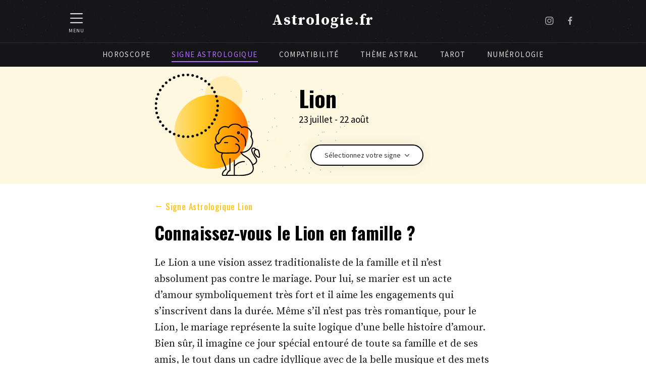

--- FILE ---
content_type: text/html; charset=UTF-8
request_url: https://www.astrologie.fr/signe-astrologique/lion/famille
body_size: 13308
content:
<!doctype html>
<html class="no-js" lang="fr">

<head>
    <meta charset="utf-8">
    <title>Le Lion en Famille : découvrez son rapport à la Famille</title>
    <meta name="description" content="Découvrez qui est le Lion en Famille en tant que parent, frère, sœur, mari ou femme. Ses projets, son rapport à la famille & plus encore.">
    <meta name="viewport" content="width=device-width, initial-scale=1">

    <meta property="og:url" content="https://www.astrologie.fr/signe-astrologique/lion/famille" />
    <meta property="og:title" content="Le Lion en Famille : découvrez son rapport à la Famille" />
    <meta property="og:site_name" content="Astrologie.fr" />
    <meta property="og:description" content="Découvrez qui est le Lion en Famille en tant que parent, frère, sœur, mari ou femme. Ses projets, son rapport à la famille & plus encore." />
    <meta property="og:type" content="website" />
            
    <meta property="og:locale" content="fr" />
    <meta http-equiv="content-language" content="fr">
    <meta name="language" content="fr">

    <link rel="apple-touch-icon" sizes="180x180" href="/favicon/apple-touch-icon.png">
    <link rel="icon" type="image/png" sizes="32x32" href="/favicon/favicon-32x32.png">
    <link rel="icon" type="image/png" sizes="16x16" href="/favicon/favicon-16x16.png">
    <link rel="manifest" href="/favicon/site.webmanifest">
    <link rel="mask-icon" href="/favicon/safari-pinned-tab.svg" color="#32357b">
    <meta name="msapplication-TileColor" content="#da532c">
    <meta name="theme-color" content="#ffffff">


    <!-- GOOGLE FONTS -->
    
    

    <link rel="preconnect" href="https://fonts.googleapis.com">
    <link rel="preconnect" href="https://fonts.gstatic.com" crossorigin>

    <link rel="preconnect" href="https://fonts.googleapis.com">
    <link rel="preconnect" href="https://fonts.gstatic.com" crossorigin>
    <link rel="preload" as="style" href="https://fonts.googleapis.com/css2?family=Oswald:wght@400;700&family=Source+Sans+Pro:wght@400;600;700&family=Source+Serif+Pro:wght@400;600;700&display=swap" />
    <link rel="stylesheet" href="https://fonts.googleapis.com/css2?family=Oswald:wght@400;700&family=Source+Sans+Pro:wght@400;600;700&family=Source+Serif+Pro:wght@400;600;700&display=swap" media="print" onload="this.media = 'all'" />
    <noscript>
        <link rel="stylesheet" href="https://fonts.googleapis.com/css2?family=Oswald:wght@400;700&family=Source+Sans+Pro:wght@400;600;700&family=Source+Serif+Pro:wght@400;600;700&display=swap" />
    </noscript>

    <!-- MAIN STYLESHEET -->
    <link rel="stylesheet" href="/css/screen.min.css?v=4">
    <link rel="stylesheet" href="/css/vendors.min.css?v=4">


    <link rel="stylesheet" href="/romain/css/style.css?v=4">
    <link rel="stylesheet" href="/romain/css/guillaume.css?v=4">

    <script>
        window.lang = "fr";
        window.geoloc = JSON.parse('{"longitude":"-82.99879","latitude":"39.96118","country_code":"US","city":"Columbus"}');
    </script>


    <script src="/js/vendor.js?v=4"></script>


</head>



<body class="theme leo">

    <div class="scroll-to-top"><i class="icon icon-scrolltop"><svg id="svg8" clip-rule="evenodd" fill-rule="evenodd" height="512" stroke-linejoin="round" stroke-miterlimit="2" viewBox="0 0 24 24" width="512" xmlns="http://www.w3.org/2000/svg" xmlns:svg="http://www.w3.org/2000/svg"><path id="path2" d="m12 9.414-6.293 6.293c-.39.39-1.024.39-1.414 0s-.39-1.024 0-1.414l7-7c.39-.391 1.024-.391 1.414 0l7 7c.39.39.39 1.024 0 1.414s-1.024.39-1.414 0z"/></svg></i></div>




    

    <div class="topbar">

        <div class="header max-width-large">

            <div class="menu-bars-container">
                <div class="menu-bars" aria-label="Accéder au menu">
                    <i class="icon icon-menu-bars"><svg xmlns="http://www.w3.org/2000/svg" width="22" height="18" viewBox="0 0 22 18">
  <g id="menu-bars" transform="translate(-4)">
    <rect id="Rectangle" width="22" height="2" rx="1" transform="translate(4)" fill="#fff"/>
    <rect id="Rectangle-2" data-name="Rectangle" width="22" height="2" rx="1" transform="translate(4 8)" fill="#fff"/>
    <rect id="Rectangle-3" data-name="Rectangle" width="22" height="2" rx="1" transform="translate(4 16)" fill="#fff"/>
  </g>
</svg>
</i>                    <span>MENU</span>
                </div>
            </div>

            <span class="logo" href="/"><a href="/">Astrologie.fr</a></span>

            <div class="socials">
    <a href="https://www.instagram.com/astrologiefr/" aria-label="Partager sur Instagram" target="_blank">
	<i class="icon icon-icon-instagram-white"><svg id="Layer_1" data-name="Layer 1" xmlns="http://www.w3.org/2000/svg" viewBox="0 0 1000 1000"><defs><style>.cls-1{fill:#fff;}</style></defs><path class="cls-1" d="M295.42,6c-53.2,2.51-89.53,11-121.29,23.48-32.87,12.81-60.73,30-88.45,57.82S40.89,143,28.17,175.92c-12.31,31.83-20.65,68.19-23,121.42S2.3,367.68,2.56,503.46,3.42,656.26,6,709.6c2.54,53.19,11,89.51,23.48,121.28,12.83,32.87,30,60.72,57.83,88.45S143,964.09,176,976.83c31.8,12.29,68.17,20.67,121.39,23s70.35,2.87,206.09,2.61,152.83-.86,206.16-3.39S799.1,988,830.88,975.58c32.87-12.86,60.74-30,88.45-57.84S964.1,862,976.81,829.06c12.32-31.8,20.69-68.17,23-121.35,2.33-53.37,2.88-70.41,2.62-206.17s-.87-152.78-3.4-206.1-11-89.53-23.47-121.32c-12.85-32.87-30-60.7-57.82-88.45S862,40.87,829.07,28.19c-31.82-12.31-68.17-20.7-121.39-23S637.33,2.3,501.54,2.56,348.75,3.4,295.42,6m5.84,903.88c-48.75-2.12-75.22-10.22-92.86-17-23.36-9-40-19.88-57.58-37.29s-28.38-34.11-37.5-57.42c-6.85-17.64-15.1-44.08-17.38-92.83-2.48-52.69-3-68.51-3.29-202s.22-149.29,2.53-202c2.08-48.71,10.23-75.21,17-92.84,9-23.39,19.84-40,37.29-57.57s34.1-28.39,57.43-37.51c17.62-6.88,44.06-15.06,92.79-17.38,52.73-2.5,68.53-3,202-3.29s149.31.21,202.06,2.53c48.71,2.12,75.22,10.19,92.83,17,23.37,9,40,19.81,57.57,37.29s28.4,34.07,37.52,57.45c6.89,17.57,15.07,44,17.37,92.76,2.51,52.73,3.08,68.54,3.32,202s-.23,149.31-2.54,202c-2.13,48.75-10.21,75.23-17,92.89-9,23.35-19.85,40-37.31,57.56s-34.09,28.38-57.43,37.5c-17.6,6.87-44.07,15.07-92.76,17.39-52.73,2.48-68.53,3-202.05,3.29s-149.27-.25-202-2.53m407.6-674.61a60,60,0,1,0,59.88-60.1,60,60,0,0,0-59.88,60.1M245.77,503c.28,141.8,115.44,256.49,257.21,256.22S759.52,643.8,759.25,502,643.79,245.48,502,245.76,245.5,361.22,245.77,503m90.06-.18a166.67,166.67,0,1,1,167,166.34,166.65,166.65,0,0,1-167-166.34" transform="translate(-2.5 -2.5)"/></svg></i>    </a>
    <a href="https://www.facebook.com/www.astrologie.fr" class="item-link" aria-label="Partager sur Facebook" target="_blank">
	<i class="icon icon-icon-facebook-white"><?xml version="1.0" encoding="utf-8"?>
<!-- Generator: Adobe Illustrator 25.0.1, SVG Export Plug-In . SVG Version: 6.00 Build 0)  -->
<svg version="1.1" id="Calque_1" xmlns="http://www.w3.org/2000/svg" xmlns:xlink="http://www.w3.org/1999/xlink" x="0px" y="0px"
	 viewBox="0 0 8 16" style="enable-background:new 0 0 8 16;" xml:space="preserve">
<style type="text/css">
	.st0{fill:#FCFCFC;}
</style>
<g>
	<g>
		<path class="st0" d="M2.4,16V8.7H0V5.9h2.4V4.5c0-0.7,0-1.4,0.2-2.1C3,1,4,0.1,5.4,0C6.2,0,7,0,7.9,0.1c0,0,0.1,0,0.1,0v2.6
			c-0.1,0-0.3,0-0.4,0c-0.5,0-1.1,0-1.6,0.1c-0.5,0-0.8,0.4-0.8,0.8c0,0.7,0,1.5,0,2.2h2.7L7.6,8.7H5.2V16H2.4z"/>
	</g>
</g>
</svg>
</i>    </a>
</div>
        </div>

        <div class="menu-desktop">
            <div class="max-width-large">
                <ul class="menu"><li class="level-0 route-horoscopes"><a href="/horoscope-jour/" class="level-0">Horoscope</a></li><li class="level-0 route-signs is-active"><a href="/signe-astrologique/" class="level-0 is-active">Signe Astrologique</a></li><li class="level-0 route-compatibility"><a href="/compatibilite/" class="level-0">Compatibilité</a></li><li class="level-0 route-astral-theme"><a href="/theme-astral/" class="level-0">Thème astral</a></li><li class="level-0 route-tarot-marseille"><a href="/tarot/" class="level-0">Tarot</a></li><li class="level-0 route-numerology"><a href="/numerologie/" class="level-0">Numérologie</a></li></ul>            </div>
        </div>

    </div>

    <div class="mobile-menu">

        <img src="/img/icon/menu-close.svg" class="menu-close">

        <div class="mobile-menu-container">
            <ul class="menu"><li class="level-0 route-horoscopes"><a href="/horoscope-jour/" class="level-0 has-submenu">Horoscope</a><ul class="submenu submenu-level-1"><li class="level-1 route-today"><a href="/horoscope-jour/" class="level-1">Aujourd'hui</a></li><li class="level-1 route-tomorrow"><a href="/horoscope-jour/demain/" class="level-1">Demain</a></li><li class="level-1 route-weekly"><a href="/horoscope-semaine/" class="level-1">Semaine</a></li><li class="level-1 route-monthly"><a href="/horoscope-mois/" class="level-1">Mois</a></li><li class="level-1 route-currentYear"><a href="/horoscope-2026/" class="level-1">2026</a></li></ul></li><li class="level-0 route-signs is-active"><a href="/signe-astrologique/" class="level-0 is-active has-submenu">Signe Astrologique</a><ul class="submenu submenu-level-1"></ul></li><li class="level-0 route-compatibility"><a href="/compatibilite/" class="level-0 has-submenu">Compatibilité des signes</a><ul class="submenu submenu-level-1"></ul></li><li class="level-0 route-astral-theme"><a href="/theme-astral/" class="level-0 has-submenu">Thème astral</a><ul class="submenu submenu-level-1"><li class="level-1 route-ascendant"><a href="/theme-astral/ascendant" class="level-1">Ascendant</a></li><li class="level-1 route-moon-sign"><a href="/theme-astral/signe-lunaire" class="level-1">Signe lunaire</a></li><li class="level-1 route-sun-sign"><a href="/theme-astral/signe-solaire" class="level-1">Signe solaire</a></li></ul></li><li class="level-0 route-tarot-marseille"><a href="/tarot/" class="level-0 has-submenu">Tarot</a><ul class="submenu submenu-level-1"><li class="level-1 route-tarot-marseille"><a href="/tarot/" class="level-1">Tirage du jour</a></li><li class="level-1 route-tarot-love"><a href="/tarot/tarot-amour/" class="level-1">Tarot de l’amour</a></li><li class="level-1 route-tarot-single"><a href="/tarot/tarot-celibataire/" class="level-1">Tarot des célibataires</a></li><li class="level-1 route-tarot-couple"><a href="/tarot/tarot-couple/" class="level-1">Tarot en couple</a></li><li class="level-1 route-tarot-yesno"><a href="/tarot/tarot-oui-non/" class="level-1">Tarot Oui Non</a></li><li class="level-1 route-tarot-all"><a href="/tarot/#all" class="level-1">Tous nos tirages</a></li><li class="level-1 route-arcanes"><a href="/tarot/signification-cartes/" class="level-1 has-submenu">Signification des cartes</a><ul class="submenu submenu-level-2"></ul></li></ul></li><li class="level-0 route-numerology"><a href="/numerologie/" class="level-0 has-submenu">Numérologie</a><ul class="submenu submenu-level-1"><li class="level-1 route-numerology"><a href="/numerologie/" class="level-1 has-submenu">Thème numérologique</a><ul class="submenu submenu-level-2"></ul></li><li class="level-1 route-compatibility-love"><a href="/numerologie/compatibilite-amoureuse" class="level-1">Compatibilité amoureuse</a></li><li class="level-1 route-compatibility-name"><a href="/numerologie/compatibilite-prenom" class="level-1">Compatibilité des prénoms</a></li><li class="level-1 route-compatibility-work"><a href="/numerologie/compatibilite-travail" class="level-1">Compatibilité au travail</a></li><li class="level-1 route-mirror-hours"><a href="/heures-miroirs/" class="level-1 has-submenu">Heures miroirs</a><ul class="submenu submenu-level-2"></ul></li></ul></li><li class="level-0 route-edito-home"><a href="/edito/" class="level-0 has-submenu">Editos</a><ul class="submenu submenu-level-1"><li class="level-1 route-edito-home"><a href="/edito/" class="level-1">Horoscopes par jour</a></li></ul></li></ul>        </div>

    </div>
    <div class="menu-overlay"></div> 




    
    <main>

        

<div class="section no-padding is-highlight overflow-hidden">
    <div class="max-width">

        
                
    
<div class="sign-header">

            <div class="sign-illustration" style="background-image: url('/img/theme/leo/illustration.svg');"></div>
    
    <div class="content">
        <h1 class="illustration-title">
            <span class="title-content">Lion</span>
            <span class="illustration-subtitle">23 juillet - 22 août</span>
        </h1>
        
                    

<!-- Dialog Contents -->
<div id="choose-your-sign-dialog-content" class="choose-your-sign-modal" style="display:none;">

    



<div class="choose-your-sign">

            <h2 class="small">Sélectionnez votre signe</h2>
    

    <div class="signs">
        

                                                                                                                    


            <a href="/signe-astrologique/belier/famille" class="sign">
                <img src="/img/theme/aries/illustration-small.svg" alt="Bélier">
                <h3>Bélier</h3>
                <p class="sign-date">21 mars&nbsp;- 20 avril</p>
            </a>

        

                                                                                                                    


            <a href="/signe-astrologique/taureau/famille" class="sign">
                <img src="/img/theme/taurus/illustration-small.svg" alt="Taureau">
                <h3>Taureau</h3>
                <p class="sign-date">20 avril&nbsp;- 10 mai</p>
            </a>

        

                                                                                                                    


            <a href="/signe-astrologique/gemeaux/famille" class="sign">
                <img src="/img/theme/gemini/illustration-small.svg" alt="Gémeaux">
                <h3>Gémeaux</h3>
                <p class="sign-date">21 mai&nbsp;- 21 juin</p>
            </a>

        

                                                                                                                    


            <a href="/signe-astrologique/cancer/famille" class="sign">
                <img src="/img/theme/cancer/illustration-small.svg" alt="Cancer">
                <h3>Cancer</h3>
                <p class="sign-date">22 juin&nbsp;- 22 juillet</p>
            </a>

        

                                                                                                                    


            <a href="/signe-astrologique/lion/famille" class="sign">
                <img src="/img/theme/leo/illustration-small.svg" alt="Lion">
                <h3>Lion</h3>
                <p class="sign-date">23 juillet&nbsp;- 22 août</p>
            </a>

        

                                                                                                                    


            <a href="/signe-astrologique/vierge/famille" class="sign">
                <img src="/img/theme/virgo/illustration-small.svg" alt="Vierge">
                <h3>Vierge</h3>
                <p class="sign-date">23 août&nbsp;- 22 septembre</p>
            </a>

        

                                                                                                                    


            <a href="/signe-astrologique/balance/famille" class="sign">
                <img src="/img/theme/libra/illustration-small.svg" alt="Balance">
                <h3>Balance</h3>
                <p class="sign-date">23 septembre&nbsp;- 23 octobre</p>
            </a>

        

                                                                                                                    


            <a href="/signe-astrologique/scorpion/famille" class="sign">
                <img src="/img/theme/scorpio/illustration-small.svg" alt="Scorpion">
                <h3>Scorpion</h3>
                <p class="sign-date">24 octobre&nbsp;- 22 novembre</p>
            </a>

        

                                                                                                                    


            <a href="/signe-astrologique/sagittaire/famille" class="sign">
                <img src="/img/theme/sagittarius/illustration-small.svg" alt="Sagittaire">
                <h3>Sagittaire</h3>
                <p class="sign-date">23 novembre&nbsp;- 22 décembre</p>
            </a>

        

                                                                                                                    


            <a href="/signe-astrologique/capricorne/famille" class="sign">
                <img src="/img/theme/capricorn/illustration-small.svg" alt="Capricorne">
                <h3>Capricorne</h3>
                <p class="sign-date">23 décembre&nbsp;- 20 janvier</p>
            </a>

        

                                                                                                                    


            <a href="/signe-astrologique/verseau/famille" class="sign">
                <img src="/img/theme/aquarius/illustration-small.svg" alt="Verseau">
                <h3>Verseau</h3>
                <p class="sign-date">21 janvier&nbsp;- 19 février</p>
            </a>

        

                                                                                                                    


            <a href="/signe-astrologique/poisson/famille" class="sign">
                <img src="/img/theme/pisces/illustration-small.svg" alt="Poisson">
                <h3>Poisson</h3>
                <p class="sign-date">20 février&nbsp;- 20 mars</p>
            </a>

            </div>

    
</div>
</div>

<!-- Dialog Trigger -->
<a class='btn btn-outline choose-your-sign-modal-button' data-fancybox data-src="#choose-your-sign-dialog-content">Sélectionnez votre signe&nbsp;<i class="icon icon-chevron-down"><?xml version="1.0" encoding="iso-8859-1"?>
<!-- Generator: Adobe Illustrator 16.0.0, SVG Export Plug-In . SVG Version: 6.00 Build 0)  -->
<!DOCTYPE svg PUBLIC "-//W3C//DTD SVG 1.1//EN" "http://www.w3.org/Graphics/SVG/1.1/DTD/svg11.dtd">
<svg version="1.1" id="Capa_1" xmlns="http://www.w3.org/2000/svg" xmlns:xlink="http://www.w3.org/1999/xlink" x="0px" y="0px"
	 width="451.847px" height="451.847px" viewBox="0 0 451.847 451.847" style="enable-background:new 0 0 451.847 451.847;"
	 xml:space="preserve">
<g>
	<path d="M225.923,354.706c-8.098,0-16.195-3.092-22.369-9.263L9.27,151.157c-12.359-12.359-12.359-32.397,0-44.751
		c12.354-12.354,32.388-12.354,44.748,0l171.905,171.915l171.906-171.909c12.359-12.354,32.391-12.354,44.744,0
		c12.365,12.354,12.365,32.392,0,44.751L248.292,345.449C242.115,351.621,234.018,354.706,225.923,354.706z"/>
</g>
<g>
</g>
<g>
</g>
<g>
</g>
<g>
</g>
<g>
</g>
<g>
</g>
<g>
</g>
<g>
</g>
<g>
</g>
<g>
</g>
<g>
</g>
<g>
</g>
<g>
</g>
<g>
</g>
<g>
</g>
</svg>
</i></a>            </div>



</div>    </div>

</div>



<div class="section overflow-hidden">

    <div class="max-width">

        
        <div class="breadcrumb">
            <a href="/signe-astrologique/lion"><span>&larr;</span>Signe Astrologique Lion</a>
        </div>

        
        
        <h2 class="no-mt no-pt">
            Connaissez-vous le Lion en famille&nbsp;?        </h2>

        <p>Le Lion a une vision assez traditionaliste de la famille et il n’est absolument pas contre le mariage. Pour lui, se marier est un acte d’amour symboliquement très fort et il aime les engagements qui s’inscrivent dans la durée. Même s’il n’est pas très romantique, pour le Lion, le mariage représente la suite logique d’une belle histoire d’amour. Bien sûr, il imagine ce jour spécial entouré de toute sa famille et de ses amis, le tout dans un cadre idyllique avec de la belle musique et des mets savoureux. Prestige oblige, il pourra mettre une somme astronomique dans la préparation de cet évènement.&nbsp;</p><p>Le Lion adore les enfants et il n’envisage pas un moment sa vie sans eux. Il se voit bien dans son rôle d’éducateur avec beaucoup d’enfants. Bien sûr, il serait un parent exigeant afin que sa progéniture donne le meilleur d’elle-même. Si la vie ne lui accorde pas ce bonheur, il se rabattra volontiers sur un rôle de mentor afin de transmettre ses connaissances.</p>
        <div class="block-like-or-dislike centered">
    

        	    
        	    
    
<div class="card-container block-card-two-columns theme-background-gradient">

    
    <div class="column">
		    <i class="icon icon-like"></i>		<div class="text">
	    		<h4 class="no-padding">Aime</h4>
	    	    		<p>
		    éduquer, exercer des activités pour dépenser son énergie, montrer la voie aux plus jeunes		</p>
	    	</div>
    </div>
    <div class="column">
		    <i class="icon icon-dislike"></i>		<div class="text">
	    		<h4 class="no-padding">N'aime pas</h4>
	    	    		<p>
		    décevoir ses proches, dénigrer ceux qu’il aime, qu’on cherche à le diriger		</p>
	    	</div>
    </div>
</div>
</div>
        <div class="p-with-list">
            <h3>5 raisons qui font des Lions un bon parent</h3><ul><li>Le parent Lion est sévère mais juste. Il reste toujours dans une forme de pédagogie où il explique à son enfant pourquoi il le reprend ou bien le punit.</li><li>Le parent Lion fait preuve d’une autorité bienveillante toujours en exigeant le respect. En fait, il parvient toujours à s’imposer naturellement que ce soit dans ses directives ou dans sa manière de vivre.</li><li>Le parent Lion est très protecteur envers ses enfants cependant, il ne les coupe pas du monde. Au contraire, il fait en sorte que ses bambins ne manquent pas d’audace pour se lancer dans la vie quitte à les laisser prendre quelques risques formateurs.</li><li>Le parent Lion n’est pas adepte des câlineries à répétition. Son affection se traduit plutôt par l’apprentissage du sens de la vie qu’il cherche à inculquer à ses enfants.</li><li>Le parent Lion sait ce qu’il veut en matière d’éducation et apprécie d’être suivi sur ce terrain. Néanmoins, il reste un être sensible qui a besoin qu’on reconnaisse son dévouement et qu’on lui témoigne de l’estime pour ce qu’il fait.</li></ul>        </div>

        <blockquote class="block-blockquote">
            <p>«&nbsp;Pour moi, la famille est sacrée et je fais tout ce qui est en mon pouvoir pour la protéger.&nbsp;»</p>        </blockquote>



        <h3>Comment gérer un conflit familial avec un Lion&nbsp;? &nbsp;</h3><p>En cas de conflit familial avec un Lion, il ne laissera pas le problème s’éterniser et viendra en personne remettre les pendules à l’heure. Il ne traite ni par téléphone, ni par message. Il préfère un face à face pour régler ses comptes les yeux dans les yeux. Par fierté, le Lion ne laisse personne l’écraser et si l’affront vient d’une personne qu’il aime très fort, il tempérera peut-être ses ardeurs afin d’arranger la situation. Encore faut-il que la personne regrette sincèrement ce qui s’est passé. En revanche, dans le cas d’une grosse trahison, il n’y aura pas de réconciliation possible car il fait toujours en sorte que sa dignité reste intacte.</p>
        
        
        <ul class="summary-menu">
            <a href="/signe-astrologique/lion">
                1 • La personnalité du Lion            </a>
                            <a  href="/signe-astrologique/lion/femme">
                    2 • La Femme Lion                </a>
                            <a  href="/signe-astrologique/lion/homme">
                    3 • L'homme Lion                </a>
                            <a  href="/signe-astrologique/lion/enfant">
                    4 • L'Enfant Lion                </a>
                            <a  href="/signe-astrologique/lion/amour">
                    5 • Le Lion en Amour                </a>
                            <a  href="/signe-astrologique/lion/amitie">
                    6 • Le Lion en Amitié                </a>
                            <a  href="/signe-astrologique/lion/travail">
                    7 • Le Lion au Travail                </a>
                            <a class="slick-active" href="/signe-astrologique/lion/famille">
                    8 • Le Lion en Famille                </a>
                    </ul>

                        


<div class="cta-block design-transparent btn-yes_no area-astrology ">
    <div class="discover-your-astral-theme card-container cta-content">

        <div class="cta-photo">
                            <div class="photo" style="background-image: url('/img/cta/cta-portrait-4.jpg');"></div>
                    </div>


        <div class="cta-text">
            <h2>Vous vous posez des questions sur le plan sentimental ?</h2>
                            <p class="cta-p">et vous souhaitez obtenir des réponses plus précises ?</p>
            
                            <p>
                    <a data-fancybox data-src="#cta-phone" href="#" data-auto-focus="false" class="btn btn-black">Oui</a>
                    <a class="btn">Non</a>
                </p>
                    </div>
    </div>
</div>

        
    </div>
</div>



        
<section class="section no-padding-bottom theme-background-gradient overflow-hidden sign-footer">

    <div class="max-width">

        <div style="margin-top: -20px">
            
                        

<div class="sign-header">

            <div class="sign-illustration" style="background-image: url('/img/compatibility-signs/leo/illustration-compatibility-white.svg');"></div>
    
    <div class="content">
        <h1 class="illustration-title">
            <span class="title-content">Lion</span>
            <span class="illustration-subtitle">23 juillet - 22 août</span>
        </h1>
        
                    

<!-- Dialog Contents -->
<div id="choose-your-sign-dialog-content" class="choose-your-sign-modal" style="display:none;">

    



<div class="choose-your-sign">

            <h2 class="small">Sélectionnez votre signe</h2>
    

    <div class="signs">
        

                                                                                                                    


            <a href="/signe-astrologique/belier/famille" class="sign">
                <img src="/img/theme/aries/illustration-small.svg" alt="Bélier">
                <h3>Bélier</h3>
                <p class="sign-date">21 mars&nbsp;- 20 avril</p>
            </a>

        

                                                                                                                    


            <a href="/signe-astrologique/taureau/famille" class="sign">
                <img src="/img/theme/taurus/illustration-small.svg" alt="Taureau">
                <h3>Taureau</h3>
                <p class="sign-date">20 avril&nbsp;- 10 mai</p>
            </a>

        

                                                                                                                    


            <a href="/signe-astrologique/gemeaux/famille" class="sign">
                <img src="/img/theme/gemini/illustration-small.svg" alt="Gémeaux">
                <h3>Gémeaux</h3>
                <p class="sign-date">21 mai&nbsp;- 21 juin</p>
            </a>

        

                                                                                                                    


            <a href="/signe-astrologique/cancer/famille" class="sign">
                <img src="/img/theme/cancer/illustration-small.svg" alt="Cancer">
                <h3>Cancer</h3>
                <p class="sign-date">22 juin&nbsp;- 22 juillet</p>
            </a>

        

                                                                                                                    


            <a href="/signe-astrologique/lion/famille" class="sign">
                <img src="/img/theme/leo/illustration-small.svg" alt="Lion">
                <h3>Lion</h3>
                <p class="sign-date">23 juillet&nbsp;- 22 août</p>
            </a>

        

                                                                                                                    


            <a href="/signe-astrologique/vierge/famille" class="sign">
                <img src="/img/theme/virgo/illustration-small.svg" alt="Vierge">
                <h3>Vierge</h3>
                <p class="sign-date">23 août&nbsp;- 22 septembre</p>
            </a>

        

                                                                                                                    


            <a href="/signe-astrologique/balance/famille" class="sign">
                <img src="/img/theme/libra/illustration-small.svg" alt="Balance">
                <h3>Balance</h3>
                <p class="sign-date">23 septembre&nbsp;- 23 octobre</p>
            </a>

        

                                                                                                                    


            <a href="/signe-astrologique/scorpion/famille" class="sign">
                <img src="/img/theme/scorpio/illustration-small.svg" alt="Scorpion">
                <h3>Scorpion</h3>
                <p class="sign-date">24 octobre&nbsp;- 22 novembre</p>
            </a>

        

                                                                                                                    


            <a href="/signe-astrologique/sagittaire/famille" class="sign">
                <img src="/img/theme/sagittarius/illustration-small.svg" alt="Sagittaire">
                <h3>Sagittaire</h3>
                <p class="sign-date">23 novembre&nbsp;- 22 décembre</p>
            </a>

        

                                                                                                                    


            <a href="/signe-astrologique/capricorne/famille" class="sign">
                <img src="/img/theme/capricorn/illustration-small.svg" alt="Capricorne">
                <h3>Capricorne</h3>
                <p class="sign-date">23 décembre&nbsp;- 20 janvier</p>
            </a>

        

                                                                                                                    


            <a href="/signe-astrologique/verseau/famille" class="sign">
                <img src="/img/theme/aquarius/illustration-small.svg" alt="Verseau">
                <h3>Verseau</h3>
                <p class="sign-date">21 janvier&nbsp;- 19 février</p>
            </a>

        

                                                                                                                    


            <a href="/signe-astrologique/poisson/famille" class="sign">
                <img src="/img/theme/pisces/illustration-small.svg" alt="Poisson">
                <h3>Poisson</h3>
                <p class="sign-date">20 février&nbsp;- 20 mars</p>
            </a>

            </div>

    
</div>
</div>

<!-- Dialog Trigger -->
<a class='btn btn-outline choose-your-sign-modal-button' data-fancybox data-src="#choose-your-sign-dialog-content">Sélectionnez votre signe&nbsp;<i class="icon icon-chevron-down"><?xml version="1.0" encoding="iso-8859-1"?>
<!-- Generator: Adobe Illustrator 16.0.0, SVG Export Plug-In . SVG Version: 6.00 Build 0)  -->
<!DOCTYPE svg PUBLIC "-//W3C//DTD SVG 1.1//EN" "http://www.w3.org/Graphics/SVG/1.1/DTD/svg11.dtd">
<svg version="1.1" id="Capa_1" xmlns="http://www.w3.org/2000/svg" xmlns:xlink="http://www.w3.org/1999/xlink" x="0px" y="0px"
	 width="451.847px" height="451.847px" viewBox="0 0 451.847 451.847" style="enable-background:new 0 0 451.847 451.847;"
	 xml:space="preserve">
<g>
	<path d="M225.923,354.706c-8.098,0-16.195-3.092-22.369-9.263L9.27,151.157c-12.359-12.359-12.359-32.397,0-44.751
		c12.354-12.354,32.388-12.354,44.748,0l171.905,171.915l171.906-171.909c12.359-12.354,32.391-12.354,44.744,0
		c12.365,12.354,12.365,32.392,0,44.751L248.292,345.449C242.115,351.621,234.018,354.706,225.923,354.706z"/>
</g>
<g>
</g>
<g>
</g>
<g>
</g>
<g>
</g>
<g>
</g>
<g>
</g>
<g>
</g>
<g>
</g>
<g>
</g>
<g>
</g>
<g>
</g>
<g>
</g>
<g>
</g>
<g>
</g>
<g>
</g>
</svg>
</i></a>            </div>



</div>        </div>

        <h2 class="centered sign-title-footer no-pb">Toutes les caractéristiques astro&nbsp;:</h2>

        <div class="sign-details-in-footer table-component">
            <div class="table-label">
                <i class="icon icon-planet"></i>
                <span>Planète</span>
            </div>
            <div class="table-data">Soleil</div>
            <div class="table-label">
                <i class="icon icon-fire"></i>
                <span>Élément</span>
            </div>
            <div class="table-data">Feu</div>
            <div class="table-label">
                <i class="icon icon-color"></i>
                <span>Couleur</span>
            </div>
            <div class="table-data">Jaune d’or, Orange</div>
            <div class="table-label">
                <i class="icon icon-flower"></i>
                <span>Fleur</span>
            </div>
            <div class="table-data">Tournesol</div>
            <div class="table-label">
                <i class="icon icon-number"></i>
                <span>Nombres&nbsp;chance</span>
            </div>
            <div class="table-data">1,9,10</div>
            <div class="table-label">
                <i class="icon icon-metal"></i>
                <span>Métal</span>
            </div>
            <div class="table-data">Or</div>
            <div class="table-label">
                <i class="icon icon-stone"></i>
                <span>Pierre</span>
            </div>
            <div class="table-data">Topaze, Diamant</div>
            <div class="table-label">
                <i class="icon icon-animal"></i>
                <span>Animal</span>
            </div>
            <div class="table-data">Lion, Aigle, Coq</div>
            <div class="table-label">
                <i class="icon icon-vegetal"></i>
                <span>Végétal</span>
            </div>
            <div class="table-data">Oranger</div>
        </div>

    </div>

</section>

<div class="section gray2">
    <div class="max-width-large">
        
        <h2 class="centered no-pt">Sélectionné pour vous</h2>

        <div class="cards-container cards-3 astral-cards-container">


            <a href="/compatibilite/lion/" class="card-container with-bottom">
                <div class="card-content">
                    <h2 class="small">Compatibilité avec le Lion</h2>
                    <img class="card-icon" src="/img/theme/leo/illustration-compatibility.svg" width="110"> 
                    <p>Êtes-vous compatible avec les autres signes Astrologiques&nbsp;?</p>
                </div>
                <div class="card-bottom">
                    <span class="btn">Découvrir</span>
                </div>
            </a>


            <a href="/horoscope-jour/lion" class="card-container with-bottom">
                <div class="card-content">
                    <h2 class="small">Horoscope du Lion</h2>
                    <img class="card-icon" src="/img/theme/leo/illustration-small.svg" width="110"> 
                    <p>Consultez votre horoscope du jour et découvrez toutes les énergies qui gravitent autour de votre signe&nbsp;!</p>
                </div>
                <div class="card-bottom">
                    <span class="btn">Découvrir</span>
                </div>
            </a>

            <a href="/tarot/tarot-lion/" class="card-container with-bottom">
                <div class="card-content">
                    <h2 class="small">Le tarot du Lion</h2>
                    <img class="card-icon" src="/img/theme/leo/separateur-3.svg" width="110"> 
                    <p>Tirez les cartes du tarot du Lion et accédez à votre tirage personnalisé.</p>
                </div>
                <div class="card-bottom">
                    <span class="btn">Découvrir</span>
                </div>
            </a>

        </div>
    </div>
</div>

<div class="section oh gray">
	
	





	<div class="max-width centered"> <h2 class="no-pt">Compatibilité des Lions</h2>
	<p class="small">Consultez la compatibilité du Lion avec le signe de votre choix et découvrez les liens d’affinité du Lion avec les autre signes.</p>
</div>

<div class="max-width-large" style="max-width: 1300px;">
	<div class="signs-cards-list">
		<div
			class="cards-container astral-cards-container with-slider slider">

			
			<div class="arrows">
				<div class="arrow prev"><img src="/img/zodiaque/arrow-left.svg"></div>
				<div class="arrow next"><img src="/img/zodiaque/arrow-right.svg"></div>
			</div>

			
															<a href="/compatibilite/belier-lion" class="card-container">
					<img class="card-icon" src="/img/signs-light/aries.svg" height="100">
					<h2 class="small no-padding">Bélier</h2>
					<p class="small">et						Lion</p>
				</a>
															<a href="/compatibilite/taureau-lion" class="card-container">
					<img class="card-icon" src="/img/signs-light/taurus.svg" height="100">
					<h2 class="small no-padding">Taureau</h2>
					<p class="small">et						Lion</p>
				</a>
															<a href="/compatibilite/gemeaux-lion" class="card-container">
					<img class="card-icon" src="/img/signs-light/gemini.svg" height="100">
					<h2 class="small no-padding">Gémeaux</h2>
					<p class="small">et						Lion</p>
				</a>
															<a href="/compatibilite/cancer-lion" class="card-container">
					<img class="card-icon" src="/img/signs-light/cancer.svg" height="100">
					<h2 class="small no-padding">Cancer</h2>
					<p class="small">et						Lion</p>
				</a>
															<a href="/compatibilite/lion-lion" class="card-container">
					<img class="card-icon" src="/img/signs-light/leo.svg" height="100">
					<h2 class="small no-padding">Lion</h2>
					<p class="small">et						Lion</p>
				</a>
																								<a href="/compatibilite/lion-vierge" class="card-container">
					<img class="card-icon" src="/img/signs-light/virgo.svg" height="100">
					<h2 class="small no-padding">Vierge</h2>
					<p class="small">et						Lion</p>
				</a>
																								<a href="/compatibilite/lion-balance" class="card-container">
					<img class="card-icon" src="/img/signs-light/libra.svg" height="100">
					<h2 class="small no-padding">Balance</h2>
					<p class="small">et						Lion</p>
				</a>
																								<a href="/compatibilite/lion-scorpion" class="card-container">
					<img class="card-icon" src="/img/signs-light/scorpio.svg" height="100">
					<h2 class="small no-padding">Scorpion</h2>
					<p class="small">et						Lion</p>
				</a>
																								<a href="/compatibilite/lion-sagittaire" class="card-container">
					<img class="card-icon" src="/img/signs-light/sagittarius.svg" height="100">
					<h2 class="small no-padding">Sagittaire</h2>
					<p class="small">et						Lion</p>
				</a>
																								<a href="/compatibilite/lion-capricorne" class="card-container">
					<img class="card-icon" src="/img/signs-light/capricorn.svg" height="100">
					<h2 class="small no-padding">Capricorne</h2>
					<p class="small">et						Lion</p>
				</a>
																								<a href="/compatibilite/lion-verseau" class="card-container">
					<img class="card-icon" src="/img/signs-light/aquarius.svg" height="100">
					<h2 class="small no-padding">Verseau</h2>
					<p class="small">et						Lion</p>
				</a>
																								<a href="/compatibilite/lion-poisson" class="card-container">
					<img class="card-icon" src="/img/signs-light/pisces.svg" height="100">
					<h2 class="small no-padding">Poisson</h2>
					<p class="small">et						Lion</p>
				</a>
			
		</div>
	</div>
</div>






<div class="max-width-large">

	            
	<h2 class="centered">A ne pas manquer</h2>

	<div class="cards-container cards-3 astral-cards-container">
					<a href="/theme-astral/ascendant" class="card-container with-bottom">
				<div class="card-content">
					<h2 class="small">Quel est mon ascendant&nbsp;?</h2>
					<img class="card-icon" src="/img/astral-tools/ascendant.svg" width="110">
					<p>Consultez votre ascendant et découvrez la personne que vous êtes au plus profond de vous-même</p>
				</div>
				<div class="card-bottom">
					<span class="btn">Résultat</span>
				</div>
			</a>
					<a href="/signe-astrologique/lion" class="card-container with-bottom">
				<div class="card-content">
					<h2 class="small">Signe Astrologique</h2>
					<img class="card-icon" src="/img/astral-tools/sun.svg" width="110">
					<p>Connaissez-vous vraiment votre signe astrologique&nbsp;? Découvrez sa personnalité, ses qualités et plus encore.</p>
				</div>
				<div class="card-bottom">
					<span class="btn">Résultat</span>
				</div>
			</a>
					<a href="/theme-astral/signe-lunaire" class="card-container with-bottom">
				<div class="card-content">
					<h2 class="small">Quel est mon signe lunaire&nbsp;?</h2>
					<img class="card-icon" src="/img/astral-tools/moon.svg" width="110">
					<p>Consultez votre signe lunaire et découvrez votre personnalité intérieure</p>
				</div>
				<div class="card-bottom">
					<span class="btn">Résultat</span>
				</div>
			</a>
			</div>
</div>
<div
	class="max-width-small">
	
	        
<div class="discover-your-astral-theme-border-wrap card-gradient-wrapper ">
    <div class="discover-your-astral-theme card-container">

                    <h2 class="centered">
                Découvrez gratuitement votre thème astral            </h2>
        
        


        <form method="post" action="/theme-astral/" class="inline-fields">
            
            <div class="line nowrap" style="position: relative; z-index: 1">
                <span>Je suis né(e) à</span><input name="birth_city" type="text" id="city-autocomplete" placeholder="Votre ville de naissance" data-autocomplete autocomplete="off" data-no-result-trad="Aucun résultat" inputmode="text">
            </div>
            <div class="line nowrap">
                <span>le</span><input name="birth_date" type="date" class="placeholder-active" ><span>à</span><input type="time" name="birth_time"  class="placeholder-active" required>
            </div>
            
            <input type="hidden" name="lat" />
            <input type="hidden" name="lng" />
            <input type="hidden" name="city" />


            

            <p class="centered">
                                    <input type="submit" class="btn btn-black" value="Consulter mon Thème Astral" />
                            </p>
        </form>
    </div>
</div>

<div class="city-not-found-message" style="display: none;">
    <div class="centered" style="max-width: 450px;">
        <h3 class="small no-pt" style="margin-bottom: 0.5em;">Sélectionnez votre ville de naissance dans la liste pour continuer</h3>
        <p class="small">Votre ville est introuvable ? Veuillez indiquer la ville la plus proche (+ 2000 habitants) ou dites le nous par e-mail à <a href="/cdn-cgi/l/email-protection" class="__cf_email__" data-cfemail="c9bfa0a5a5ac89a8babdbba6a5a6aea0ace7afbb">[email&#160;protected]</a></p>
    </div>
</div>

<script data-cfasync="false" src="/cdn-cgi/scripts/5c5dd728/cloudflare-static/email-decode.min.js"></script><script src="/romain/js/autocomplete.js"></script></div>





<div class="max-width-large">
	<h2 class="centered">Les tirages du moment</h2>
	    
<div class="cards-container cards-3 astral-cards-container tarot-bloc-tous-nos-tirages ">

            <a href="/tarot/" class="card-container">
            <div class="card-content">
                <img class="card-icon" src="/img/tarot/icon-marseille.svg">
                <h2 class="">Tarot de Marseille</h2>
                <p>Tirez les cartes du tarot de Marseille pour découvrir les opportunités que vous pourriez saisir</p>
            </div>
        </a>
    
            <a href="/tarot/tarot-amour/" class="card-container">
            <div class="card-content">
                <img class="card-icon" src="/img/tarot/icon-love.svg">
                <h2 class="">Tarot Amour</h2>
                <p>Le Tarot de l’Amour vous permet d’explorer votre avenir sentimental et de découvrir votre destinée</p>
            </div>
        </a>
    
            <a href="/tarot/tarot-oui-non/" class="card-container">
            <div class="card-content">
                <img class="card-icon" src="/img/tarot/icon-yesno.svg">
                <h2 class="">Tarot Oui Non</h2>
                <p>Ce tirage vous permet d’obtenir une réponse par Oui ou par Non à la question de votre choix</p>
            </div>
        </a>
    
    
    

    
</div>


    <div class='centered'>
        <a class="btn btn-black" href="/tarot/signification-cartes/">Signification des cartes de tarot</a>
        <a class="btn btn-black" href="/tarot/#all">Consultez tous nos tirages de tarot</a>
    </div>
</div>



<div class="max-width-small" style="margin-top: 3em">
	

<div class="numerology-form">
    <div class="card-container">

                    <h2 class="centered">
                Testez gratuitement la numérologie            </h2>
        


        <form method="post" action="/numerologie/" class="inline-fields">
                            <div class="line nowrap">
                    <label for="firstname">Mon prénom</label>
                    <input type="text" name="firstname" id="firstname"  required>
                </div>
            
                            <div class="line nowrap">
                    <label for="lastname">Mon nom de famille</label>
                    <input type="text" name="lastname" id="lastname"  required>
                </div>
            
                            <div class="line nowrap">
                    <label for="birth_date">Je suis né le</label>
                    <input name="birth_date" type="date" class="placeholder-active" id="birth_date"  required>
                </div>
            

            

            <p class="centered btns no-mb">
                                    <input type="submit" class="btn btn-black" value="Mon thème numérologique" />
                            </p>
        </form>
    </div>
</div></div>



<div class="max-width-large centered" style="margin-top: 3em">
	
	<div class="display-desktop">
		<div class="btn-list">
			<a class="btn" href="/horoscope-jour/lion">Horoscope du jour</a>
			<a class="btn" href="/horoscope-semaine/lion">Horoscope de la semaine</a>
			<a class="btn" href="/horoscope-mois/lion">Horoscope du mois</a>
			<a class="btn" href="/horoscope-2027/lion">Horoscope de l'année</a>

			<a class="btn" href="/signe-astrologique/lion">Signe Astrologique</a>
			<a class="btn" href="/compatibilite/lion">Compatibilité</a>
			<a class="btn" href="/tarot/">Tarot</a>
			<a class="btn" href="/numerologie/">Numérologie</a>
		</div>
	</div>


	<div class="display-mobile">
		<div class="btn-list">
			<a class="btn" href="/horoscope-jour/lion">Jour</a>
			<a class="btn" href="/horoscope-semaine/lion">Semaine</a>
			<a class="btn" href="/horoscope-mois/lion">Mois</a>
			<a class="btn" href="/horoscope-2027/lion">Année</a>

			<a class="btn" href="/signe-astrologique/lion">Signe Astrologique</a>
			<a class="btn" href="/compatibilite/lion">Compatibilité</a>
			<a class="btn" href="/tarot/">Tarot</a>
			<a class="btn" href="/numerologie/">Numérologie</a>
		</div>
	</div>
</div>
</div>

    </main>




    

    <div class="footer">
        <div class="max-width-large footer-content">

            <div class="logo">Astrologie.fr</div>

            <div class="footer-menu">
                <a href="/mentions-legales/" class="item-link">Mentions légales</a>
                <a href="/contact/" class="item-link">Contact</a>
            </div>

            <div class="socials">
    <a href="https://www.instagram.com/astrologiefr/" aria-label="Partager sur Instagram" target="_blank">
	<i class="icon icon-icon-instagram-white"><svg id="Layer_1" data-name="Layer 1" xmlns="http://www.w3.org/2000/svg" viewBox="0 0 1000 1000"><defs><style>.cls-1{fill:#fff;}</style></defs><path class="cls-1" d="M295.42,6c-53.2,2.51-89.53,11-121.29,23.48-32.87,12.81-60.73,30-88.45,57.82S40.89,143,28.17,175.92c-12.31,31.83-20.65,68.19-23,121.42S2.3,367.68,2.56,503.46,3.42,656.26,6,709.6c2.54,53.19,11,89.51,23.48,121.28,12.83,32.87,30,60.72,57.83,88.45S143,964.09,176,976.83c31.8,12.29,68.17,20.67,121.39,23s70.35,2.87,206.09,2.61,152.83-.86,206.16-3.39S799.1,988,830.88,975.58c32.87-12.86,60.74-30,88.45-57.84S964.1,862,976.81,829.06c12.32-31.8,20.69-68.17,23-121.35,2.33-53.37,2.88-70.41,2.62-206.17s-.87-152.78-3.4-206.1-11-89.53-23.47-121.32c-12.85-32.87-30-60.7-57.82-88.45S862,40.87,829.07,28.19c-31.82-12.31-68.17-20.7-121.39-23S637.33,2.3,501.54,2.56,348.75,3.4,295.42,6m5.84,903.88c-48.75-2.12-75.22-10.22-92.86-17-23.36-9-40-19.88-57.58-37.29s-28.38-34.11-37.5-57.42c-6.85-17.64-15.1-44.08-17.38-92.83-2.48-52.69-3-68.51-3.29-202s.22-149.29,2.53-202c2.08-48.71,10.23-75.21,17-92.84,9-23.39,19.84-40,37.29-57.57s34.1-28.39,57.43-37.51c17.62-6.88,44.06-15.06,92.79-17.38,52.73-2.5,68.53-3,202-3.29s149.31.21,202.06,2.53c48.71,2.12,75.22,10.19,92.83,17,23.37,9,40,19.81,57.57,37.29s28.4,34.07,37.52,57.45c6.89,17.57,15.07,44,17.37,92.76,2.51,52.73,3.08,68.54,3.32,202s-.23,149.31-2.54,202c-2.13,48.75-10.21,75.23-17,92.89-9,23.35-19.85,40-37.31,57.56s-34.09,28.38-57.43,37.5c-17.6,6.87-44.07,15.07-92.76,17.39-52.73,2.48-68.53,3-202.05,3.29s-149.27-.25-202-2.53m407.6-674.61a60,60,0,1,0,59.88-60.1,60,60,0,0,0-59.88,60.1M245.77,503c.28,141.8,115.44,256.49,257.21,256.22S759.52,643.8,759.25,502,643.79,245.48,502,245.76,245.5,361.22,245.77,503m90.06-.18a166.67,166.67,0,1,1,167,166.34,166.65,166.65,0,0,1-167-166.34" transform="translate(-2.5 -2.5)"/></svg></i>    </a>
    <a href="https://www.facebook.com/www.astrologie.fr" class="item-link" aria-label="Partager sur Facebook" target="_blank">
	<i class="icon icon-icon-facebook-white"><?xml version="1.0" encoding="utf-8"?>
<!-- Generator: Adobe Illustrator 25.0.1, SVG Export Plug-In . SVG Version: 6.00 Build 0)  -->
<svg version="1.1" id="Calque_1" xmlns="http://www.w3.org/2000/svg" xmlns:xlink="http://www.w3.org/1999/xlink" x="0px" y="0px"
	 viewBox="0 0 8 16" style="enable-background:new 0 0 8 16;" xml:space="preserve">
<style type="text/css">
	.st0{fill:#FCFCFC;}
</style>
<g>
	<g>
		<path class="st0" d="M2.4,16V8.7H0V5.9h2.4V4.5c0-0.7,0-1.4,0.2-2.1C3,1,4,0.1,5.4,0C6.2,0,7,0,7.9,0.1c0,0,0.1,0,0.1,0v2.6
			c-0.1,0-0.3,0-0.4,0c-0.5,0-1.1,0-1.6,0.1c-0.5,0-0.8,0.4-0.8,0.8c0,0.7,0,1.5,0,2.2h2.7L7.6,8.7H5.2V16H2.4z"/>
	</g>
</g>
</svg>
</i>    </a>
</div>
        </div>

        <div class="max-width centered">
            <div class="lang-flags">
			<a href="https://www.astrologie.fr/"><img src="/img/flags/fr.png"></a>
			<a href="https://www.horoscope.net/"><img src="/img/flags/en.png"></a>
			<a href="#"><img src="/img/flags/it.png"></a>
			<a href="https://www.7horoskop.de/"><img src="/img/flags/de.png"></a>
			<a href="https://www.horoscopo.es/"><img src="/img/flags/es.png"></a>
	</div>
        </div>

        <div class="copyright">
            <div class="max-width-large">
                Copyright 2026 • Tous droits réservés            </div>
        </div>
    </div>




    

    


<div class="hidden">

    <form class="cta-custom-question-form inline-fields" action="/question-personnalisee" method="post" id="cta-email" style="max-width: 600px">


        <div style="margin-bottom: 16px;">
            <h2 for="tarot-custom-question" style="margin-bottom: 16px;">Votre question</h2>
            <select name="question_id" id="tarot-custom-question">
                                    <option value="1">Allez-vous rencontrer l’âme sœur&nbsp;?</option>
                                    <option value="2">Votre ex pourrait-elle revenir&nbsp;?</option>
                                    <option value="3">Quelles sont vos opportunités en 2026&nbsp;?</option>
                                    <option value="4">Qui est cette personne qui apparaît dans votre tirage&nbsp;?</option>
                                    <option value="5">Quel avenir pour votre couple&nbsp;?</option>
                                    <option value="6">A quand la fin des problèmes&nbsp;?</option>
                                    <option value="7">A quels événements devez-vous vous préparer&nbsp;?</option>
                                    <option value="8">Quelles sont vos perspectives professionnelles&nbsp;?</option>
                                    <option value="9">Pourriez-vous gagner une grosse somme d’argent&nbsp;?</option>
                                    <option value="10">Allez-vous réussir dans vos projets&nbsp;?</option>
                                    <option value="11">Quels sont les sentiments qu’elle éprouve pour vous&nbsp;?</option>
                                    <option value="12">Pouvez-vous envisager un avenir avec cette femme&nbsp;?</option>
                                    <option value="13">A quoi ressemble votre chemin de vie&nbsp;?</option>
                            </select>
        </div>


        <div class="label-block">Vous êtes&nbsp;:</div>
        <div class="radios-buttons" style="margin-bottom: 0">
            <input type="radio" name="f" value="1" id="woman" required><label for="woman">Une femme</label>
            <input type="radio" name="f" value="0" id="man" required><label for="man">Un homme</label>
        </div>



        <div>
            <label class="label-block" for="tarot-custom-firstname">Votre prénom</label>
            <input id="tarot-custom-firstname" name="firstname" type="text" required>
        </div>



        <div>
            <label class="label-block" for="tarot-custom-email">Votre email</label>
            <input id="tarot-custom-email" name="email" type="email" required>
        </div>

        <p class="small" style="margin-top: 1.5em;">
            <input type="checkbox" required name="terms" id="terms">
            <label for="terms" style="cursor: pointer">J’accepte de recevoir des e-mails de la part d'Astrologie.fr</label>
        </p>




        <div class="message message-success" style="display: none;">Votre demande a bien été envoyée&nbsp;! Vous recevrez votre réponse par e-mail.</div>
        <div class="message message-error" style="display: none;">Une erreur est survenue. Vous pouvez nous contacter ici :            <a href="/contact/">Contact</a></div>

        <p>
            <input type="submit" class="btn btn-black btn-large" value="Recevoir ma réponse">
        </p>

        <p class="small no-padding-top centered" style="opacity: 0.5;font-size: 13px;line-height: 1.2;">Vous pourrez vous désinscrire sur simple clic dans un e-mail. Vous recevrez des tirages de tarot personnalisés ainsi que des offres de voyance. Conformément à la loi, vous disposez d’un droit d’accès, de modification et de rectification. Consultez les Conditions générales ainsi que notre Charte sur la protection des données personnelles.</p>

    </form>
</div>





<div class="hidden">

    <form class="cta-phone-callback-form inline-fields" action="/phone-callback" method="post" id="cta-phone" style="max-width: 600px">

        <h2 class="small">Notre astrologue peut vous rappeler maintenant</h2>

        <div style="margin: 4px 0 6px">
            <label class="label-block" for="iti-phone">N° de téléphone</label>
            <input type="tel" id="iti-phone" class="input-with-country-code" autocomplete="off">
        </div>


        <div>
            <label class="label-block" for="cta-phone-firstname">Votre prénom</label>
            <input id="cta-phone-firstname" name="firstname" type="text" required>
        </div>


        <div>
            <label class="label-block" for="cta-phone-firstname">Date de naissance</label>
            <input name="birth_date" required type="date" class="placeholder-active" id="cta-phone-firstname">
        </div>

        <p class="small" style="margin-top: 1.5em;">
            <input type="checkbox" required name="terms" id="cta-phone-terms">
            <label for="cta-phone-terms" style="cursor: pointer">J'accepte d'être rappelé(e)</label>
        </p>



        <div class="message message-success" style="display: none;">Votre demande a bien été envoyée&nbsp;! Nous vous rappelons rapidement.</div>
        <div class="message message-error" style="display: none;">Une erreur est survenue. Vous pouvez nous contacter ici :            <a href="/contact/">Contact</a></div>


        <p>
            <input type="submit" class="btn btn-black btn-large" value="Je souhaite que l'on me rappelle">
        </p>

        <p class="small no-padding-top centered" style="opacity: 0.5;font-size: 13px;line-height: 1.2;">Offre 100% gratuite : Rappel gratuit, 10 minutes de voyance offertes, sans engagement, voyance immédiate et privée. Offre valable dans la limite de 10min, après validation de votre compte client, qui comprend notamment votre nom, prénom, téléphone, adresse, email et carte de crédit valable. Au-delà des 10 premières minutes, le tarif est de 3.5€ à 9.5€ la minute selon le voyant. Offre limitée à une seule voyance offerte par compte client. Vous nous communiquez votre numéro de téléphone afin de bénéficier de cette offre et, si vous ne répondez pas à notre premier rappel gratuit, nous tenterons de vous rappeler dans les 4 heures (y compris dimanche et jours fériés si votre demande avait lieu ces jours-ci). Si vous ne souhaitez pas être rappelé, ne renseignez pas le formulaire et sachez que vous pouvez vous inscrire sur une liste d’opposition au démarchage téléphonique tenue par OPPOSETEL en vous rendant sur le site www.bloctel.gouv.fr ; cette inscription est toutefois inopérante si vous êtes déjà client du Site et ou des Partenaires.</p>
    </form>
</div>




<script type="text/javascript">
    /* ------------------- Mail callback --------------------------- */
    $(function () {
        if (typeof window.tarotCustomQuestionForm === 'undefined' || !window.tarotCustomQuestionForm) {
            window.tarotCustomQuestionForm = true;

            $('.cta-custom-question-form').on('submit', function (e) {
                var $form = $(this);
                $form.find('.message').hide();

                $form.find('.btn').attr('disabled', true);

                var url = $form.attr('action');


                var posting = $.post(url, $form.serialize());

                posting.done(function (data) {
                    $form.find('.message-success').show(500);
                });
                posting.fail(function (data) {
                    $form.find('.btn').attr('disabled', false);
                    $form.find('.message-error').show(500);
                });

                e.preventDefault();
            });
        }
    });


    /* ---------------------- Phone callback --------------------------- */

    /*******************************************************************************
     *                   TEL INPUT WITH COUNTRY CODE
     *******************************************************************************/

    $(function () {
        if (typeof window.phoneWithCountryCode === 'undefined' || !window.phoneWithCountryCode) {
            window.phoneWithCountryCode = true;

            // Initialisation des inputs TEL avec le code pays
            var countryCode = window.geoloc.country_code;
            let inputs = $('.input-with-country-code');
            inputs.each(function (id, input) {
                let iti = window.intlTelInput(input, {
                    initialCountry: countryCode,
                    separateDialCode: true,
                });
                $(input).data('iti', iti);
            });


            // Envoi du formulaire
            $('.cta-phone-callback-form').on('submit', function (e) {
                var $form = $(this);

                var inputs = $form.serializeArray();


                var phoneCountryCode = $form.find('.input-with-country-code').data('iti').getSelectedCountryData().dialCode;

                // Pas utilisé, à voir ce que préfère Guillaume (n° international ou national)
                //var phoneNumberInternational = $form.find('.input-with-country-code').data('iti').getNumber();
                var phoneNumberWithoutCountryCode = $form.find('.input-with-country-code').data('iti').getNumber(intlTelInput.utils.numberFormat.NATIONAL);

                inputs.push({
                    name: 'phone_number',
                    value: phoneNumberWithoutCountryCode
                });
                inputs.push({
                    name: 'phone_country_code',
                    value: phoneCountryCode
                });


                $form.find('.message').hide();
                $form.find('.btn').attr('disabled', true);

                var url = $form.attr('action');

                var posting = $.post(url, $.param(inputs));

                posting.done(function (data) {
                    $form.find('.message-success').show(500);
                });
                posting.fail(function (data) {
                    $form.find('.btn').attr('disabled', false);
                    $form.find('.message-error').show(500);
                });

                e.preventDefault();
            });


        }
    });
</script>





    <script src="/js/app.js?v=4"></script>

    <script src="/romain/romain.js?v=4"></script>


                <script>
            window.axeptioSettings = {
                clientId: "640b41525bfc45954ed90ab4",
                cookiesVersion: "astrologie.fr-fr",
            };

            (function (d, s) {
                var t = d.getElementsByTagName(s)[0], e = d.createElement(s);
                e.async = true;
                e.src = "//static.axept.io/sdk.js";
                t.parentNode.insertBefore(e, t);
            })(document, "script");
        </script>

        <!-- Google tag (gtag.js) -->
        <script async src="https://www.googletagmanager.com/gtag/js?id=G-G8T1JTF9BW"></script>
        <script>
            window.dataLayer = window.dataLayer || [];

            function gtag() {
                dataLayer.push(arguments);
            }

            gtag('js', new Date());

            gtag('config', 'G-G8T1JTF9BW');
        </script>
        
    
    

<script defer src="https://static.cloudflareinsights.com/beacon.min.js/vcd15cbe7772f49c399c6a5babf22c1241717689176015" integrity="sha512-ZpsOmlRQV6y907TI0dKBHq9Md29nnaEIPlkf84rnaERnq6zvWvPUqr2ft8M1aS28oN72PdrCzSjY4U6VaAw1EQ==" data-cf-beacon='{"version":"2024.11.0","token":"8e28f5e6398743dca6f5c786bb4d6daf","r":1,"server_timing":{"name":{"cfCacheStatus":true,"cfEdge":true,"cfExtPri":true,"cfL4":true,"cfOrigin":true,"cfSpeedBrain":true},"location_startswith":null}}' crossorigin="anonymous"></script>
</body>

</html>

--- FILE ---
content_type: text/css
request_url: https://www.astrologie.fr/css/screen.min.css?v=4
body_size: 12531
content:
.icon{display:block;background-repeat:no-repeat;background-position:center top;background-size:contain}.icon-facebook{background-image:url("../../img/icon/icon-facebook.svg");width:8px;height:16px}.icon-facebook-white{background-image:url("../../img/icon/icon-facebook-white.svg");width:12px;height:24px}.icon-twitter{background-image:url("../../img/icon/icon-twitter.svg");width:20px;height:16px}.icon-twitter-white{background-image:url("../../img/icon/icon-twitter-white.svg");width:30px;height:24px}.icon-mail{background-image:url("../../img/icon/icon-mail.svg");width:22px;height:16px}.icon-arrow-right{background-image:url("../../img/icon/icon-arrow-right.svg");width:6px;height:12px}.icon-check{background-image:url("../../img/icon/icon-check.svg");width:10px;height:6px}.icon-close{background-image:url("../../img/icon/icon-close.svg");width:15px;height:15px}.icon-scroll-to-top{background-image:url("../../img/icon/icon-scroll-to-top.svg");width:25px;height:25px}.icon-like{background-image:url("../../img/icon/icon-like.svg");width:98px;height:63px}.icon-dislike{background-image:url("../../img/icon/icon-dislike.svg");width:57px;height:53px}.icon-quality{background-image:url("../../img/icon/icon-quality.svg");width:18px;height:11px}.icon-planet{background-image:url("../../img/icon/icon-planet.svg");width:19px;height:19px}.icon-fire{background-image:url("../../img/icon/icon-fire.svg");width:18px;height:24px}.icon-color{background-image:url("../../img/icon/icon-color.svg");width:20px;height:19px}.icon-flower{background-image:url("../../img/icon/icon-flower.svg");width:19px;height:19px}.icon-metal{background-image:url("../../img/icon/icon-metal.svg");width:14px;height:24px}.icon-stone{background-image:url("../../img/icon/icon-stone.svg");width:19px;height:24px}.icon-animal{background-image:url("../../img/icon/icon-animal.svg");width:19px;height:18px}.icon-vegetal{background-image:url("../../img/icon/icon-vegetal.svg");width:17px;height:19px}.icon-number{background-image:url("../../img/icon/icon-number.svg");width:16px;height:16px}.animate{visibility:hidden}.selectric-wrapper{width:100%}.selectric-wrapper .selectric{border-radius:20px;border:0px solid #ddd;background-color:rgba(0,0,0,0.065);-webkit-transition:background 0.2s;transition:background 0.2s}.selectric-wrapper .selectric .label{font-family:"Source Serif Pro",Georgia,serif;font-size:14px;font-weight:500;color:#000;margin-left:20px}@media only screen and (max-width:480px){.selectric-wrapper .selectric .label{margin-left:10px}}.selectric-wrapper .selectric .button{background-color:transparent}.selectric-wrapper .selectric .button:after{border:none;top:2px!important;height:10px;width:8px;-webkit-transform:rotate(90deg);-ms-transform:rotate(90deg);transform:rotate(90deg);background-position:center;background-repeat:no-repeat;background-size:cover;opacity:0.2;background-image:url("../../img/icon/icon-arrow-right.svg")}.selectric-wrapper:hover .selectric{border-color:rgba(0,0,0,0.2);background-color:rgba(0,0,0,0.2)}.selectric-wrapper:hover .selectric .button:after{opacity:1}.selectric-wrapper.selectric-focus .selectric,.selectric-wrapper.selectric-hover .selectric,.selectric-wrapper.selectric-open .selectric{border-color:#000!important}.selectric-wrapper.selectric-open .selectric-items{top:55%;padding-top:15px;border-bottom-left-radius:20px!important;border-bottom-right-radius:20px!important}.selectric-wrapper.selectric-open .selectric{border-bottom:none!important;border-bottom-left-radius:0!important;border-bottom-right-radius:0!important;background-color:#000}.selectric-wrapper.selectric-open .selectric .label{color:#fff}.selectric-wrapper.selectric-open .selectric .button:after{-webkit-transform:rotate(270deg);-ms-transform:rotate(270deg);transform:rotate(270deg);background-image:url("../../img/icon/icon-arrow-right-white.svg")}.selectric-wrapper .selectric-items{border:2px solid #000;border-top:none;background-color:#fff}.selectric-wrapper .selectric-items li{font-family:"Source Serif Pro",Georgia,serif;font-size:14px;font-weight:500;color:#000;position:relative;padding:10px 20px;margin:0}.selectric-wrapper .selectric-items li:not(.last){border-bottom:1px solid #ddd}.selectric-wrapper .selectric-items li.selected{background:#f0f0f0!important}.selectric-wrapper .selectric-items li.selected:not(.disabled):after{display:block}.selectric-wrapper .selectric-items li.highlighted,.selectric-wrapper .selectric-items li.selected{color:#000;background-color:#fff}.selectric-wrapper .selectric-items li:hover{color:#fff;background-color:#000!important}.selectric-wrapper .selectric-items li:hover.selected:not(.disabled):after{background-image:url("../../img/icon/icon-check-hover.svg")}.selectric-wrapper .selectric-items li:after{display:none;content:"";position:absolute;top:50%;-webkit-transform:translateY(-50%);-ms-transform:translateY(-50%);transform:translateY(-50%);right:9px;width:11px;height:8px;background-size:cover;background-repeat:no-repeat;background-image:url("../../img/icon/icon-check.svg")}.selectric-wrapper .selectric-items .selectric-scroll{height:95%}.slick-arrow.slick-disabled{cursor:not-allowed;color:#aaa;opacity:0.5}.slick-arrow.slick-disabled .button-content{color:#8e8e8e!important}.slick-arrow.slick-disabled:hover{background-color:#fff!important}.slick-slide img{display:inline-block!important}.carousel{position:relative;-webkit-box-sizing:border-box;box-sizing:border-box}.carousel *,.carousel :after,.carousel :before{-webkit-box-sizing:inherit;box-sizing:inherit}.carousel.is-draggable{cursor:move;cursor:-webkit-grab;cursor:grab}.carousel.is-dragging{cursor:move;cursor:-webkit-grabbing;cursor:grabbing}.carousel__viewport{position:relative;overflow:hidden;max-width:100%;max-height:100%}.carousel__track{display:-webkit-box;display:-ms-flexbox;display:flex}.carousel__slide{-webkit-box-flex:0;-ms-flex:0 0 auto;flex:0 0 auto;width:var(--carousel-slide-width,60%);max-width:100%;padding:1rem;position:relative;overflow-x:hidden;overflow-y:auto;-ms-scroll-chaining:none;overscroll-behavior:contain}.has-dots{margin-bottom:calc(0.5rem + 22px)}.carousel__dots{margin:0 auto;padding:0;position:absolute;top:calc(100% + 0.5rem);left:0;right:0;display:-webkit-box;display:-ms-flexbox;display:flex;-webkit-box-pack:center;-ms-flex-pack:center;justify-content:center;list-style:none;-webkit-user-select:none;-moz-user-select:none;-ms-user-select:none;user-select:none}.carousel__dots .carousel__dot{margin:0;padding:0;display:block;position:relative;width:22px;height:22px;cursor:pointer}.carousel__dots .carousel__dot:after{content:"";width:8px;height:8px;border-radius:50%;position:absolute;top:50%;left:50%;-webkit-transform:translate(-50%,-50%);-ms-transform:translate(-50%,-50%);transform:translate(-50%,-50%);background-color:currentColor;opacity:0.25;-webkit-transition:opacity 0.15s ease-in-out;transition:opacity 0.15s ease-in-out}.carousel__dots .carousel__dot.is-selected:after{opacity:1}.carousel__button{width:var(--carousel-button-width,48px);height:var(--carousel-button-height,48px);padding:0;border:0;display:-webkit-box;display:-ms-flexbox;display:flex;-webkit-box-pack:center;-ms-flex-pack:center;justify-content:center;-webkit-box-align:center;-ms-flex-align:center;align-items:center;pointer-events:all;cursor:pointer;color:var(--carousel-button-color,currentColor);background:var(--carousel-button-bg,transparent);border-radius:var(--carousel-button-border-radius,50%);-webkit-box-shadow:var(--carousel-button-shadow,none);box-shadow:var(--carousel-button-shadow,none);-webkit-transition:opacity 0.15s ease;transition:opacity 0.15s ease}.carousel__button.is-next,.carousel__button.is-prev{position:absolute;top:50%;-webkit-transform:translateY(-50%);-ms-transform:translateY(-50%);transform:translateY(-50%)}.carousel__button.is-prev{left:10px}.carousel__button.is-next{right:10px}.carousel__button[disabled]{cursor:default;opacity:0.3}.carousel__button svg{width:var(--carousel-button-svg-width,50%);height:var(--carousel-button-svg-height,50%);fill:none;stroke:currentColor;stroke-width:var(--carousel-button-svg-stroke-width,1.5);stroke-linejoin:bevel;stroke-linecap:round;-webkit-filter:var(--carousel-button-svg-filter,none);filter:var(--carousel-button-svg-filter,none);pointer-events:none}html.with-fancybox{scroll-behavior:auto}body.compensate-for-scrollbar{overflow:hidden!important;-ms-touch-action:none;touch-action:none}.fancybox__container{position:fixed;top:0;left:0;bottom:0;right:0;direction:ltr;margin:0;padding:env(safe-area-inset-top,0px) env(safe-area-inset-right,0px) env(safe-area-inset-bottom,0px) env(safe-area-inset-left,0px);-webkit-box-sizing:border-box;box-sizing:border-box;display:-webkit-box;display:-ms-flexbox;display:flex;-webkit-box-orient:vertical;-webkit-box-direction:normal;-ms-flex-direction:column;flex-direction:column;color:var(--fancybox-color,#fff);-webkit-tap-highlight-color:transparent;overflow:hidden;z-index:1050;outline:none;-webkit-transform-origin:top left;-ms-transform-origin:top left;transform-origin:top left;--carousel-button-width:48px;--carousel-button-height:48px;--carousel-button-svg-width:24px;--carousel-button-svg-height:24px;--carousel-button-svg-stroke-width:2.5;--carousel-button-svg-filter:drop-shadow(1px 1px 1px rgba(0,0,0,0.4))}.fancybox__container *,.fancybox__container :after,.fancybox__container :before{-webkit-box-sizing:inherit;box-sizing:inherit}.fancybox__container :focus{outline:none}body:not(.is-using-mouse) .fancybox__container :focus{-webkit-box-shadow:0 0 0 1px #fff,0 0 0 2px var(--fancybox-accent-color,rgba(1,210,232,0.94));box-shadow:0 0 0 1px #fff,0 0 0 2px var(--fancybox-accent-color,rgba(1,210,232,0.94))}@media (min-width:1024px){.fancybox__container{--carousel-button-width:48px;--carousel-button-height:48px;--carousel-button-svg-width:27px;--carousel-button-svg-height:27px}}.fancybox__backdrop{position:absolute;top:0;right:0;bottom:0;left:0;z-index:-1;background:var(--fancybox-bg,rgba(24,24,27,0.92))}.fancybox__carousel{position:relative;-webkit-box-flex:1;-ms-flex:1 1 auto;flex:1 1 auto;min-height:0;height:100%;z-index:10}.fancybox__carousel.has-dots{margin-bottom:calc(0.5rem + 22px)}.fancybox__viewport{position:relative;width:100%;height:100%;overflow:visible;cursor:default}.fancybox__track{display:-webkit-box;display:-ms-flexbox;display:flex;height:100%}.fancybox__slide{-webkit-box-flex:0;-ms-flex:0 0 auto;flex:0 0 auto;width:100%;max-width:100%;margin:0;padding:48px 8px 8px 8px;position:relative;-ms-scroll-chaining:none;overscroll-behavior:contain;display:-webkit-box;display:-ms-flexbox;display:flex;-webkit-box-orient:vertical;-webkit-box-direction:normal;-ms-flex-direction:column;flex-direction:column;outline:0;overflow:auto;--carousel-button-width:36px;--carousel-button-height:36px;--carousel-button-svg-width:22px;--carousel-button-svg-height:22px}.fancybox__slide:after,.fancybox__slide:before{content:"";-webkit-box-flex:0;-ms-flex:0 0 0px;flex:0 0 0;margin:auto}@media (min-width:1024px){.fancybox__slide{padding:64px 100px}}.fancybox__content{margin:0 env(safe-area-inset-right,0px) 0 env(safe-area-inset-left,0px);padding:36px;color:var(--fancybox-content-color,#374151);background:var(--fancybox-content-bg,#fff);position:relative;-ms-flex-item-align:center;-ms-grid-row-align:center;align-self:center;display:-webkit-box;display:-ms-flexbox;display:flex;-webkit-box-orient:vertical;-webkit-box-direction:normal;-ms-flex-direction:column;flex-direction:column;z-index:20}.fancybox__content :focus:not(.carousel__button.is-close){outline:thin dotted;-webkit-box-shadow:none;box-shadow:none}.fancybox__caption{-ms-flex-item-align:center;-ms-grid-row-align:center;align-self:center;max-width:100%;margin:0;padding:1rem 0 0 0;line-height:1.375;color:var(--fancybox-color,currentColor);visibility:visible;cursor:auto;-ms-flex-negative:0;flex-shrink:0;overflow-wrap:anywhere}.is-loading .fancybox__caption{visibility:hidden}.fancybox__container>.carousel__dots{top:100%;color:var(--fancybox-color,#fff)}.fancybox__nav .carousel__button{z-index:40}.fancybox__nav .carousel__button.is-next{right:8px}@media (min-width:1024px){.fancybox__nav .carousel__button.is-next{right:40px}}.fancybox__nav .carousel__button.is-prev{left:8px}@media (min-width:1024px){.fancybox__nav .carousel__button.is-prev{left:40px}}.carousel__button.is-close{position:absolute;top:8px;right:8px;top:calc(env(safe-area-inset-top, 0px) + 8px);right:calc(env(safe-area-inset-right, 0px) + 8px);z-index:40}@media (min-width:1024px){.carousel__button.is-close{right:40px}}.fancybox__content>.carousel__button.is-close{position:absolute;top:-40px;right:0;color:var(--fancybox-color,#fff)}.fancybox__no-click,.fancybox__no-click button{pointer-events:none}.fancybox__spinner{position:absolute;top:50%;left:50%;-webkit-transform:translate(-50%,-50%);-ms-transform:translate(-50%,-50%);transform:translate(-50%,-50%);width:50px;height:50px;color:var(--fancybox-color,currentColor)}.fancybox__slide .fancybox__spinner{cursor:pointer;z-index:1053}.fancybox__spinner svg{-webkit-animation:fancybox-rotate 2s linear infinite;animation:fancybox-rotate 2s linear infinite;-webkit-transform-origin:center center;-ms-transform-origin:center center;transform-origin:center center;position:absolute;top:0;right:0;bottom:0;left:0;margin:auto;width:100%;height:100%}.fancybox__spinner svg circle{fill:none;stroke-width:2.75;stroke-miterlimit:10;stroke-dasharray:1,200;stroke-dashoffset:0;-webkit-animation:fancybox-dash 1.5s ease-in-out infinite;animation:fancybox-dash 1.5s ease-in-out infinite;stroke-linecap:round;stroke:currentColor}@-webkit-keyframes fancybox-rotate{to{-webkit-transform:rotate(360deg);transform:rotate(360deg)}}@keyframes fancybox-rotate{to{-webkit-transform:rotate(360deg);transform:rotate(360deg)}}@-webkit-keyframes fancybox-dash{0%{stroke-dasharray:1,200;stroke-dashoffset:0}50%{stroke-dasharray:89,200;stroke-dashoffset:-35px}to{stroke-dasharray:89,200;stroke-dashoffset:-124px}}@keyframes fancybox-dash{0%{stroke-dasharray:1,200;stroke-dashoffset:0}50%{stroke-dasharray:89,200;stroke-dashoffset:-35px}to{stroke-dasharray:89,200;stroke-dashoffset:-124px}}.carousel__button.is-close,.carousel__dots,.fancybox__backdrop,.fancybox__caption,.fancybox__nav{opacity:var(--fancybox-opacity,1)}.fancybox__container.is-animated[aria-hidden=false] .carousel__button.is-close,.fancybox__container.is-animated[aria-hidden=false] .carousel__dots,.fancybox__container.is-animated[aria-hidden=false] .fancybox__backdrop,.fancybox__container.is-animated[aria-hidden=false] .fancybox__caption,.fancybox__container.is-animated[aria-hidden=false] .fancybox__nav{-webkit-animation:0.15s ease backwards fancybox-fadeIn;animation:0.15s ease backwards fancybox-fadeIn}.fancybox__container.is-animated.is-closing .carousel__button.is-close,.fancybox__container.is-animated.is-closing .carousel__dots,.fancybox__container.is-animated.is-closing .fancybox__backdrop,.fancybox__container.is-animated.is-closing .fancybox__caption,.fancybox__container.is-animated.is-closing .fancybox__nav{-webkit-animation:0.15s ease both fancybox-fadeOut;animation:0.15s ease both fancybox-fadeOut}.fancybox-fadeIn{-webkit-animation:0.15s ease both fancybox-fadeIn;animation:0.15s ease both fancybox-fadeIn}.fancybox-fadeOut{-webkit-animation:0.1s ease both fancybox-fadeOut;animation:0.1s ease both fancybox-fadeOut}.fancybox-zoomInUp{-webkit-animation:0.2s ease both fancybox-zoomInUp;animation:0.2s ease both fancybox-zoomInUp}.fancybox-zoomOutDown{-webkit-animation:0.15s ease both fancybox-zoomOutDown;animation:0.15s ease both fancybox-zoomOutDown}.fancybox-throwOutUp{-webkit-animation:0.15s ease both fancybox-throwOutUp;animation:0.15s ease both fancybox-throwOutUp}.fancybox-throwOutDown{-webkit-animation:0.15s ease both fancybox-throwOutDown;animation:0.15s ease both fancybox-throwOutDown}@-webkit-keyframes fancybox-fadeIn{0%{opacity:0}to{opacity:1}}@keyframes fancybox-fadeIn{0%{opacity:0}to{opacity:1}}@-webkit-keyframes fancybox-fadeOut{to{opacity:0}}@keyframes fancybox-fadeOut{to{opacity:0}}@-webkit-keyframes fancybox-zoomInUp{0%{-webkit-transform:scale(0.97) translate3d(0,16px,0);transform:scale(0.97) translate3d(0,16px,0);opacity:0}to{-webkit-transform:scale(1) translate3d(0,0,0);transform:scale(1) translate3d(0,0,0);opacity:1}}@keyframes fancybox-zoomInUp{0%{-webkit-transform:scale(0.97) translate3d(0,16px,0);transform:scale(0.97) translate3d(0,16px,0);opacity:0}to{-webkit-transform:scale(1) translate3d(0,0,0);transform:scale(1) translate3d(0,0,0);opacity:1}}@-webkit-keyframes fancybox-zoomOutDown{to{-webkit-transform:scale(0.97) translate3d(0,16px,0);transform:scale(0.97) translate3d(0,16px,0);opacity:0}}@keyframes fancybox-zoomOutDown{to{-webkit-transform:scale(0.97) translate3d(0,16px,0);transform:scale(0.97) translate3d(0,16px,0);opacity:0}}@-webkit-keyframes fancybox-throwOutUp{to{-webkit-transform:translate3d(0,-30%,0);transform:translate3d(0,-30%,0);opacity:0}}@keyframes fancybox-throwOutUp{to{-webkit-transform:translate3d(0,-30%,0);transform:translate3d(0,-30%,0);opacity:0}}@-webkit-keyframes fancybox-throwOutDown{to{-webkit-transform:translate3d(0,30%,0);transform:translate3d(0,30%,0);opacity:0}}@keyframes fancybox-throwOutDown{to{-webkit-transform:translate3d(0,30%,0);transform:translate3d(0,30%,0);opacity:0}}.fancybox__carousel .carousel__slide{scrollbar-width:thin;scrollbar-color:#ccc rgba(255,255,255,0.1)}.fancybox__carousel .carousel__slide::-webkit-scrollbar{width:8px;height:8px}.fancybox__carousel .carousel__slide::-webkit-scrollbar-track{background-color:rgba(255,255,255,0.1)}.fancybox__carousel .carousel__slide::-webkit-scrollbar-thumb{background-color:#ccc;border-radius:2px;-webkit-box-shadow:inset 0 0 4px rgba(0,0,0,0.2);box-shadow:inset 0 0 4px rgba(0,0,0,0.2)}.fancybox__carousel.is-draggable .fancybox__slide,.fancybox__carousel.is-draggable .fancybox__slide .fancybox__content{cursor:move;cursor:-webkit-grab;cursor:grab}.fancybox__carousel.is-dragging .fancybox__slide,.fancybox__carousel.is-dragging .fancybox__slide .fancybox__content{cursor:move;cursor:-webkit-grabbing;cursor:grabbing}.fancybox__carousel .fancybox__slide .fancybox__content{cursor:auto}.fancybox__carousel .fancybox__slide.can-zoom_in .fancybox__content{cursor:-webkit-zoom-in;cursor:zoom-in}.fancybox__carousel .fancybox__slide.can-zoom_out .fancybox__content{cursor:-webkit-zoom-out;cursor:zoom-out}.fancybox__carousel .fancybox__slide.is-draggable .fancybox__content{cursor:move;cursor:-webkit-grab;cursor:grab}.fancybox__carousel .fancybox__slide.is-dragging .fancybox__content{cursor:move;cursor:-webkit-grabbing;cursor:grabbing}.fancybox__image{-webkit-transform-origin:0 0;-ms-transform-origin:0 0;transform-origin:0 0;-webkit-user-select:none;-moz-user-select:none;-ms-user-select:none;user-select:none;-webkit-transition:none;transition:none}.has-image .fancybox__content{padding:0;background:transparent;min-height:1px}.is-closing .has-image .fancybox__content{overflow:visible}.has-image[data-image-fit=contain]{overflow:visible;-ms-touch-action:none;touch-action:none}.has-image[data-image-fit=contain] .fancybox__content{-webkit-box-orient:horizontal;-webkit-box-direction:normal;-ms-flex-direction:row;flex-direction:row;-ms-flex-wrap:wrap;flex-wrap:wrap}.has-image[data-image-fit=contain] .fancybox__image{max-width:100%;max-height:100%;-o-object-fit:contain;object-fit:contain}.has-image[data-image-fit=contain-w]{overflow-x:hidden;overflow-y:auto}.has-image[data-image-fit=contain-w] .fancybox__content{min-height:auto}.has-image[data-image-fit=contain-w] .fancybox__image{max-width:100%;height:auto}.has-image[data-image-fit=cover]{overflow:visible;-ms-touch-action:none;touch-action:none}.has-image[data-image-fit=cover] .fancybox__content{width:100%;height:100%}.has-image[data-image-fit=cover] .fancybox__image{width:100%;height:100%;-o-object-fit:cover;object-fit:cover}.fancybox__carousel .fancybox__slide.has-html5video .fancybox__content,.fancybox__carousel .fancybox__slide.has-iframe .fancybox__content,.fancybox__carousel .fancybox__slide.has-map .fancybox__content,.fancybox__carousel .fancybox__slide.has-pdf .fancybox__content,.fancybox__carousel .fancybox__slide.has-video .fancybox__content{max-width:100%;-ms-flex-negative:1;flex-shrink:1;min-height:1px;overflow:visible}.fancybox__carousel .fancybox__slide.has-iframe .fancybox__content,.fancybox__carousel .fancybox__slide.has-map .fancybox__content,.fancybox__carousel .fancybox__slide.has-pdf .fancybox__content{width:100%;height:80%}.fancybox__carousel .fancybox__slide.has-html5video .fancybox__content,.fancybox__carousel .fancybox__slide.has-video .fancybox__content{width:960px;height:540px;max-width:100%;max-height:100%}.fancybox__carousel .fancybox__slide.has-html5video .fancybox__content,.fancybox__carousel .fancybox__slide.has-map .fancybox__content,.fancybox__carousel .fancybox__slide.has-pdf .fancybox__content,.fancybox__carousel .fancybox__slide.has-video .fancybox__content{padding:0;background:rgba(24,24,27,0.9);color:#fff}.fancybox__carousel .fancybox__slide.has-map .fancybox__content{background:#e5e3df}.fancybox__html5video,.fancybox__iframe{border:0;display:block;height:100%;width:100%;background:transparent}.fancybox-placeholder{position:absolute;width:1px;height:1px;padding:0;margin:-1px;overflow:hidden;clip:rect(0,0,0,0);white-space:nowrap;border-width:0}.fancybox__thumbs{-webkit-box-flex:0;-ms-flex:0 0 auto;flex:0 0 auto;position:relative;padding:0px 3px;opacity:var(--fancybox-opacity,1)}.fancybox__container.is-animated[aria-hidden=false] .fancybox__thumbs{-webkit-animation:0.15s ease-in backwards fancybox-fadeIn;animation:0.15s ease-in backwards fancybox-fadeIn}.fancybox__container.is-animated.is-closing .fancybox__thumbs{opacity:0}.fancybox__thumbs .carousel__slide{-webkit-box-flex:0;-ms-flex:0 0 auto;flex:0 0 auto;width:var(--fancybox-thumbs-width,96px);margin:0;padding:8px 3px;-webkit-box-sizing:content-box;box-sizing:content-box;display:-webkit-box;display:-ms-flexbox;display:flex;-webkit-box-align:center;-ms-flex-align:center;align-items:center;-webkit-box-pack:center;-ms-flex-pack:center;justify-content:center;overflow:visible;cursor:pointer}.fancybox__thumbs .carousel__slide .fancybox__thumb:after{content:"";position:absolute;top:0;left:0;right:0;bottom:0;border-width:5px;border-style:solid;border-color:var(--fancybox-accent-color,rgba(34,213,233,0.96));opacity:0;-webkit-transition:opacity 0.15s ease;transition:opacity 0.15s ease;border-radius:var(--fancybox-thumbs-border-radius,4px)}.fancybox__thumbs .carousel__slide.is-nav-selected .fancybox__thumb:after{opacity:0.92}.fancybox__thumbs .carousel__slide>*{pointer-events:none;-webkit-user-select:none;-moz-user-select:none;-ms-user-select:none;user-select:none}.fancybox__thumb{position:relative;width:100%;padding-top:calc(100% / (var(--fancybox-thumbs-ratio, 1.5)));background-size:cover;background-position:center center;background-color:rgba(255,255,255,0.1);background-repeat:no-repeat;border-radius:var(--fancybox-thumbs-border-radius,4px)}.fancybox__toolbar{position:absolute;top:0;right:0;left:0;z-index:20;background:-webkit-gradient(linear,left bottom,left top,from(rgba(0,0,0,0)),color-stop(8.1%,rgba(0,0,0,0.006)),color-stop(15.5%,rgba(0,0,0,0.021)),color-stop(22.5%,rgba(0,0,0,0.046)),color-stop(29%,rgba(0,0,0,0.077)),color-stop(35.3%,rgba(0,0,0,0.114)),color-stop(41.2%,rgba(0,0,0,0.155)),color-stop(47.1%,rgba(0,0,0,0.198)),color-stop(52.9%,rgba(0,0,0,0.242)),color-stop(58.8%,rgba(0,0,0,0.285)),color-stop(64.7%,rgba(0,0,0,0.326)),color-stop(71%,rgba(0,0,0,0.363)),color-stop(77.5%,rgba(0,0,0,0.394)),color-stop(84.5%,rgba(0,0,0,0.419)),color-stop(91.9%,rgba(0,0,0,0.434)),to(rgba(0,0,0,0.44)));background:linear-gradient(to top,rgba(0,0,0,0) 0%,rgba(0,0,0,0.006) 8.1%,rgba(0,0,0,0.021) 15.5%,rgba(0,0,0,0.046) 22.5%,rgba(0,0,0,0.077) 29%,rgba(0,0,0,0.114) 35.3%,rgba(0,0,0,0.155) 41.2%,rgba(0,0,0,0.198) 47.1%,rgba(0,0,0,0.242) 52.9%,rgba(0,0,0,0.285) 58.8%,rgba(0,0,0,0.326) 64.7%,rgba(0,0,0,0.363) 71%,rgba(0,0,0,0.394) 77.5%,rgba(0,0,0,0.419) 84.5%,rgba(0,0,0,0.434) 91.9%,rgba(0,0,0,0.44) 100%);padding:0;-ms-touch-action:none;touch-action:none;display:-webkit-box;display:-ms-flexbox;display:flex;-webkit-box-pack:justify;-ms-flex-pack:justify;justify-content:space-between;--carousel-button-svg-width:20px;--carousel-button-svg-height:20px;opacity:var(--fancybox-opacity,1);text-shadow:var(--fancybox-toolbar-text-shadow,1px 1px 1px rgba(0,0,0,0.4))}@media (min-width:1024px){.fancybox__toolbar{padding:8px}}.fancybox__container.is-animated[aria-hidden=false] .fancybox__toolbar{-webkit-animation:0.15s ease-in backwards fancybox-fadeIn;animation:0.15s ease-in backwards fancybox-fadeIn}.fancybox__container.is-animated.is-closing .fancybox__toolbar{opacity:0}.fancybox__toolbar__items{display:-webkit-box;display:-ms-flexbox;display:flex}.fancybox__toolbar__items--left{margin-right:auto}.fancybox__toolbar__items--center{position:absolute;left:50%;-webkit-transform:translateX(-50%);-ms-transform:translateX(-50%);transform:translateX(-50%)}.fancybox__toolbar__items--right{margin-left:auto}@media (max-width:640px){.fancybox__toolbar__items--center:not(:last-child){display:none}}.fancybox__counter{min-width:72px;padding:0 10px;line-height:var(--carousel-button-height,48px);text-align:center;font-size:17px;font-variant-numeric:tabular-nums;-webkit-font-smoothing:subpixel-antialiased}.fancybox__progress{background:var(--fancybox-accent-color,rgba(34,213,233,0.96));height:3px;left:0;position:absolute;right:0;top:0;-webkit-transform:scaleX(0);-ms-transform:scaleX(0);transform:scaleX(0);-webkit-transform-origin:0;-ms-transform-origin:0;transform-origin:0;-webkit-transition-property:-webkit-transform;transition-property:-webkit-transform;transition-property:transform;transition-property:transform,-webkit-transform;transition-property:transform,-webkit-transform;-webkit-transition-timing-function:linear;transition-timing-function:linear;z-index:30;-webkit-user-select:none;-moz-user-select:none;-ms-user-select:none;user-select:none}.fancybox__container:-webkit-full-screen::backdrop{opacity:0}.fancybox__container:-ms-fullscreen::-ms-backdrop{opacity:0}.fancybox__container:-ms-fullscreen::backdrop{opacity:0}.fancybox__container:-ms-fullscreen::-ms-backdrop{opacity:0}.fancybox__container:fullscreen::-ms-backdrop{opacity:0}.fancybox__container:-webkit-full-screen::backdrop{opacity:0}.fancybox__container:-ms-fullscreen::backdrop{opacity:0}.fancybox__container:fullscreen::-ms-backdrop{opacity:0}.fancybox__container:fullscreen::backdrop{opacity:0}.fancybox__button--fullscreen g:nth-child(2){display:none}.fancybox__container:-webkit-full-screen .fancybox__button--fullscreen g:first-child{display:none}.fancybox__container:-ms-fullscreen .fancybox__button--fullscreen g:first-child{display:none}.fancybox__container:fullscreen .fancybox__button--fullscreen g:first-child{display:none}.fancybox__container:-webkit-full-screen .fancybox__button--fullscreen g:nth-child(2){display:block}.fancybox__container:-ms-fullscreen .fancybox__button--fullscreen g:nth-child(2){display:block}.fancybox__container:fullscreen .fancybox__button--fullscreen g:nth-child(2){display:block}.fancybox__button--slideshow g:nth-child(2){display:none}.fancybox__container.has-slideshow .fancybox__button--slideshow g:first-child{display:none}.fancybox__container.has-slideshow .fancybox__button--slideshow g:nth-child(2){display:block}:root{--iti-hover-color:rgba(0,0,0,0.05);--iti-text-gray:#999;--iti-border-gray:#ccc;--iti-spacer-horizontal:8px;--iti-flag-height:15px;--iti-flag-width:20px;--iti-border-width:1px;--iti-arrow-height:4px;--iti-arrow-width:6px;--iti-triangle-border:calc(var(--iti-arrow-width) / 2);--iti-arrow-padding:6px;--iti-arrow-color:#555;--iti-input-padding:6px;--iti-right-hand-selected-country-padding:calc(var(--iti-spacer-horizontal) + var(--iti-spacer-horizontal) + var(--iti-flag-width));--iti-selected-country-arrow-padding:calc(var(--iti-arrow-padding) + var(--iti-arrow-padding) + var(--iti-flag-width) + var(--iti-spacer-horizontal) + var(--iti-arrow-width) + var(--iti-input-padding));--iti-path-flags-1x:url("../img/flags.png?1");--iti-path-flags-2x:url("../img/flags@2x.png?1");--iti-path-globe-1x:url("../img/globe.png");--iti-path-globe-2x:url("../img/globe@2x.png");--iti-flag-sprite-width:5762px;--iti-flag-sprite-height:15px;--iti-mobile-popup-margin:30px}.iti{position:relative;display:inline-block}.iti *{-webkit-box-sizing:border-box;box-sizing:border-box}.iti__hide{display:none}.iti__v-hide{visibility:hidden}.iti__a11y-text{width:1px;height:1px;clip:rect(1px,1px,1px,1px);overflow:hidden;position:absolute}.iti input.iti__tel-input,.iti input.iti__tel-input[type=tel],.iti input.iti__tel-input[type=text]{position:relative;z-index:0;margin-top:0!important;margin-bottom:0!important;padding-right:var(--iti-right-hand-selected-country-padding);margin-right:0}.iti__country-container{position:absolute;top:0;bottom:0;right:0;padding:var(--iti-border-width)}.iti__selected-country{z-index:1;position:relative;display:-webkit-box;display:-ms-flexbox;display:flex;-webkit-box-align:center;-ms-flex-align:center;align-items:center;height:100%;background:0 0;border:0;margin:0;padding:0;font-family:inherit;font-size:inherit;color:inherit;border-radius:0;font-weight:inherit;line-height:inherit;text-decoration:none}.iti__selected-country-primary{display:-webkit-box;display:-ms-flexbox;display:flex;-webkit-box-align:center;-ms-flex-align:center;align-items:center;height:100%;padding:0 var(--iti-arrow-padding) 0 var(--iti-spacer-horizontal)}.iti__arrow{margin-left:var(--iti-arrow-padding);width:0;height:0;border-left:var(--iti-triangle-border) solid transparent;border-right:var(--iti-triangle-border) solid transparent;border-top:var(--iti-arrow-height) solid var(--iti-arrow-color)}[dir=rtl] .iti__arrow{margin-right:var(--iti-arrow-padding);margin-left:0}.iti__arrow--up{border-top:none;border-bottom:var(--iti-arrow-height) solid var(--iti-arrow-color)}.iti__dropdown-content{border-radius:3px;background-color:#fff}.iti--inline-dropdown .iti__dropdown-content{position:absolute;z-index:2;margin-top:3px;margin-left:calc(var(--iti-border-width) * -1);border:var(--iti-border-width) solid var(--iti-border-gray);-webkit-box-shadow:1px 1px 4px rgba(0,0,0,0.2);box-shadow:1px 1px 4px rgba(0,0,0,0.2)}.iti__search-input{width:100%;border-width:0;border-radius:3px;padding:9px 12px}.iti__search-input+.iti__country-list{border-top:1px solid var(--iti-border-gray)}.iti__country-list{list-style:none;padding:0;margin:0;overflow-y:scroll;-webkit-overflow-scrolling:touch}.iti--inline-dropdown .iti__country-list{max-height:185px}.iti--flexible-dropdown-width .iti__country-list{white-space:nowrap}@media (max-width:500px){.iti--flexible-dropdown-width .iti__country-list{white-space:normal}}.iti__flag-box{display:inline-block;width:var(--iti-flag-width)}.iti__country{display:-webkit-box;display:-ms-flexbox;display:flex;-webkit-box-align:center;-ms-flex-align:center;align-items:center;padding:8px var(--iti-spacer-horizontal);outline:0}.iti__dial-code{color:var(--iti-text-gray)}.iti__country.iti__highlight{background-color:var(--iti-hover-color)}.iti__country-name,.iti__flag-box{margin-right:var(--iti-spacer-horizontal)}[dir=rtl] .iti__country-name,[dir=rtl] .iti__flag-box{margin-right:0;margin-left:var(--iti-spacer-horizontal)}.iti--allow-dropdown input.iti__tel-input,.iti--allow-dropdown input.iti__tel-input[type=tel],.iti--allow-dropdown input.iti__tel-input[type=text]{padding-right:var(--iti-input-padding);padding-left:var(--iti-selected-country-arrow-padding);margin-left:0}[dir=rtl] .iti--allow-dropdown input.iti__tel-input,[dir=rtl] .iti--allow-dropdown input.iti__tel-input[type=tel],[dir=rtl] .iti--allow-dropdown input.iti__tel-input[type=text]{padding-right:var(--iti-selected-country-arrow-padding);padding-left:var(--iti-input-padding);margin-right:0}.iti--allow-dropdown .iti__country-container{right:auto;left:0}[dir=rtl] .iti--allow-dropdown .iti__country-container{right:0;left:auto}.iti--allow-dropdown .iti__country-container:not(:has(+input[disabled])):not(:has(+input[readonly])):hover,.iti--allow-dropdown .iti__country-container:not(:has(+input[disabled])):not(:has(+input[readonly])):hover button{cursor:pointer}.iti--allow-dropdown .iti__country-container:not(:has(+input[disabled])):not(:has(+input[readonly])) .iti__selected-country-primary:hover,.iti--allow-dropdown .iti__country-container:not(:has(+input[disabled])):not(:has(+input[readonly])) .iti__selected-country:has(+.iti__dropdown-content:hover) .iti__selected-country-primary{background-color:var(--iti-hover-color)}.iti .iti__selected-dial-code{margin-left:4px}[dir=rtl] .iti .iti__selected-dial-code{margin-left:0;margin-right:4px}.iti--container{position:fixed;top:-1000px;left:-1000px;z-index:1060;padding:var(--iti-border-width)}.iti--container:hover{cursor:pointer}.iti--fullscreen-popup.iti--container{background-color:rgba(0,0,0,0.5);top:0;bottom:0;left:0;right:0;position:fixed;padding:var(--iti-mobile-popup-margin);display:-webkit-box;display:-ms-flexbox;display:flex;-webkit-box-orient:vertical;-webkit-box-direction:normal;-ms-flex-direction:column;flex-direction:column;-webkit-box-pack:start;-ms-flex-pack:start;justify-content:flex-start}.iti--fullscreen-popup .iti__dropdown-content{display:-webkit-box;display:-ms-flexbox;display:flex;-webkit-box-orient:vertical;-webkit-box-direction:normal;-ms-flex-direction:column;flex-direction:column;max-height:100%;position:relative}.iti--fullscreen-popup .iti__country{padding:10px 10px;line-height:1.5em}.iti__flag{--iti-flag-offset:0px;--iti-flag-width:20px;--iti-flag-height:14px;height:var(--iti-flag-height);width:var(--iti-flag-width);-webkit-box-shadow:0 0 1px 0 #888;box-shadow:0 0 1px 0 #888;background-image:var(--iti-path-flags-1x);background-repeat:no-repeat;background-position:var(--iti-flag-offset) 0;background-size:var(--iti-flag-sprite-width) var(--iti-flag-sprite-height)}.iti__np{--iti-flag-width:13px}.iti__ch,.iti__va{--iti-flag-width:15px}.iti__be,.iti__ne{--iti-flag-width:18px}.iti__mc{--iti-flag-width:19px}.iti__ac,.iti__ae,.iti__ai,.iti__am,.iti__as,.iti__au,.iti__az,.iti__ba,.iti__bm,.iti__bn,.iti__bs,.iti__by,.iti__ca,.iti__cc,.iti__ck,.iti__cu,.iti__cx,.iti__dg,.iti__dm,.iti__eh,.iti__er,.iti__et,.iti__fj,.iti__fk,.iti__gb,.iti__gi,.iti__gs,.iti__gw,.iti__hm,.iti__hn,.iti__hr,.iti__hu,.iti__ie,.iti__im,.iti__io,.iti__jm,.iti__jo,.iti__ki,.iti__kp,.iti__kw,.iti__ky,.iti__kz,.iti__lc,.iti__lk,.iti__lv,.iti__ly,.iti__md,.iti__me,.iti__mk,.iti__mn,.iti__mp,.iti__ms,.iti__my,.iti__nc,.iti__nf,.iti__ng,.iti__nr,.iti__nu,.iti__nz,.iti__om,.iti__ph,.iti__pn,.iti__ps,.iti__sb,.iti__sc,.iti__sd,.iti__sh,.iti__si,.iti__ss,.iti__st,.iti__su,.iti__ta,.iti__tc,.iti__tj,.iti__tk,.iti__tl,.iti__to,.iti__tv,.iti__uk,.iti__uz,.iti__vg,.iti__ws,.iti__zw{--iti-flag-height:10px}.iti__fm,.iti__gu,.iti__lr,.iti__mh,.iti__py,.iti__um,.iti__us{--iti-flag-height:11px}.iti__bd,.iti__bg,.iti__bh,.iti__bi,.iti__bz,.iti__cq,.iti__cr,.iti__cv,.iti__de,.iti__fi,.iti__gd,.iti__gy,.iti__ht,.iti__ir,.iti__je,.iti__kg,.iti__km,.iti__li,.iti__lt,.iti__lu,.iti__mx,.iti__ni,.iti__sv,.iti__tt,.iti__vu{--iti-flag-height:12px}.iti__ar,.iti__ax,.iti__ee,.iti__gt,.iti__kh,.iti__pl,.iti__pw,.iti__se,.iti__tg{--iti-flag-height:13px}.iti__al,.iti__be,.iti__bv,.iti__cd,.iti__ch,.iti__dk,.iti__fo,.iti__ga,.iti__il,.iti__is,.iti__mc,.iti__ne,.iti__no,.iti__np,.iti__pg,.iti__sj,.iti__sm,.iti__va,.iti__xk{--iti-flag-height:15px}.iti__qa{--iti-flag-height:8px}.iti__ac{--iti-flag-offset:0px}.iti__ad{--iti-flag-offset:-22px}.iti__ae{--iti-flag-offset:-44px}.iti__af{--iti-flag-offset:-66px}.iti__ag{--iti-flag-offset:-88px}.iti__ai{--iti-flag-offset:-110px}.iti__al{--iti-flag-offset:-132px}.iti__am{--iti-flag-offset:-154px}.iti__ao{--iti-flag-offset:-176px}.iti__aq{--iti-flag-offset:-198px}.iti__ar{--iti-flag-offset:-220px}.iti__as{--iti-flag-offset:-242px}.iti__at{--iti-flag-offset:-264px}.iti__au{--iti-flag-offset:-286px}.iti__aw{--iti-flag-offset:-308px}.iti__ax{--iti-flag-offset:-330px}.iti__az{--iti-flag-offset:-352px}.iti__ba{--iti-flag-offset:-374px}.iti__bb{--iti-flag-offset:-396px}.iti__bd{--iti-flag-offset:-418px}.iti__be{--iti-flag-offset:-440px}.iti__bf{--iti-flag-offset:-460px}.iti__bg{--iti-flag-offset:-482px}.iti__bh{--iti-flag-offset:-504px}.iti__bi{--iti-flag-offset:-526px}.iti__bj{--iti-flag-offset:-548px}.iti__bl{--iti-flag-offset:-570px}.iti__bm{--iti-flag-offset:-592px}.iti__bn{--iti-flag-offset:-614px}.iti__bo{--iti-flag-offset:-636px}.iti__bq{--iti-flag-offset:-658px}.iti__br{--iti-flag-offset:-680px}.iti__bs{--iti-flag-offset:-702px}.iti__bt{--iti-flag-offset:-724px}.iti__bv{--iti-flag-offset:-746px}.iti__bw{--iti-flag-offset:-768px}.iti__by{--iti-flag-offset:-790px}.iti__bz{--iti-flag-offset:-812px}.iti__ca{--iti-flag-offset:-834px}.iti__cc{--iti-flag-offset:-856px}.iti__cd{--iti-flag-offset:-878px}.iti__cf{--iti-flag-offset:-900px}.iti__cg{--iti-flag-offset:-922px}.iti__ch{--iti-flag-offset:-944px}.iti__ci{--iti-flag-offset:-961px}.iti__ck{--iti-flag-offset:-983px}.iti__cl{--iti-flag-offset:-1005px}.iti__cm{--iti-flag-offset:-1027px}.iti__cn{--iti-flag-offset:-1049px}.iti__co{--iti-flag-offset:-1071px}.iti__cp{--iti-flag-offset:-1093px}.iti__cq{--iti-flag-offset:-1115px}.iti__cr{--iti-flag-offset:-1137px}.iti__cu{--iti-flag-offset:-1159px}.iti__cv{--iti-flag-offset:-1181px}.iti__cw{--iti-flag-offset:-1203px}.iti__cx{--iti-flag-offset:-1225px}.iti__cy{--iti-flag-offset:-1247px}.iti__cz{--iti-flag-offset:-1269px}.iti__de{--iti-flag-offset:-1291px}.iti__dg{--iti-flag-offset:-1313px}.iti__dj{--iti-flag-offset:-1335px}.iti__dk{--iti-flag-offset:-1357px}.iti__dm{--iti-flag-offset:-1379px}.iti__do{--iti-flag-offset:-1401px}.iti__dz{--iti-flag-offset:-1423px}.iti__ea{--iti-flag-offset:-1445px}.iti__ec{--iti-flag-offset:-1467px}.iti__ee{--iti-flag-offset:-1489px}.iti__eg{--iti-flag-offset:-1511px}.iti__eh{--iti-flag-offset:-1533px}.iti__er{--iti-flag-offset:-1555px}.iti__es{--iti-flag-offset:-1577px}.iti__et{--iti-flag-offset:-1599px}.iti__eu{--iti-flag-offset:-1621px}.iti__ez{--iti-flag-offset:-1643px}.iti__fi{--iti-flag-offset:-1665px}.iti__fj{--iti-flag-offset:-1687px}.iti__fk{--iti-flag-offset:-1709px}.iti__fm{--iti-flag-offset:-1731px}.iti__fo{--iti-flag-offset:-1753px}.iti__fr{--iti-flag-offset:-1775px}.iti__fx{--iti-flag-offset:-1797px}.iti__ga{--iti-flag-offset:-1819px}.iti__gb{--iti-flag-offset:-1841px}.iti__gd{--iti-flag-offset:-1863px}.iti__ge{--iti-flag-offset:-1885px}.iti__gf{--iti-flag-offset:-1907px}.iti__gg{--iti-flag-offset:-1929px}.iti__gh{--iti-flag-offset:-1951px}.iti__gi{--iti-flag-offset:-1973px}.iti__gl{--iti-flag-offset:-1995px}.iti__gm{--iti-flag-offset:-2017px}.iti__gn{--iti-flag-offset:-2039px}.iti__gp{--iti-flag-offset:-2061px}.iti__gq{--iti-flag-offset:-2083px}.iti__gr{--iti-flag-offset:-2105px}.iti__gs{--iti-flag-offset:-2127px}.iti__gt{--iti-flag-offset:-2149px}.iti__gu{--iti-flag-offset:-2171px}.iti__gw{--iti-flag-offset:-2193px}.iti__gy{--iti-flag-offset:-2215px}.iti__hk{--iti-flag-offset:-2237px}.iti__hm{--iti-flag-offset:-2259px}.iti__hn{--iti-flag-offset:-2281px}.iti__hr{--iti-flag-offset:-2303px}.iti__ht{--iti-flag-offset:-2325px}.iti__hu{--iti-flag-offset:-2347px}.iti__ic{--iti-flag-offset:-2369px}.iti__id{--iti-flag-offset:-2391px}.iti__ie{--iti-flag-offset:-2413px}.iti__il{--iti-flag-offset:-2435px}.iti__im{--iti-flag-offset:-2457px}.iti__in{--iti-flag-offset:-2479px}.iti__io{--iti-flag-offset:-2501px}.iti__iq{--iti-flag-offset:-2523px}.iti__ir{--iti-flag-offset:-2545px}.iti__is{--iti-flag-offset:-2567px}.iti__it{--iti-flag-offset:-2589px}.iti__je{--iti-flag-offset:-2611px}.iti__jm{--iti-flag-offset:-2633px}.iti__jo{--iti-flag-offset:-2655px}.iti__jp{--iti-flag-offset:-2677px}.iti__ke{--iti-flag-offset:-2699px}.iti__kg{--iti-flag-offset:-2721px}.iti__kh{--iti-flag-offset:-2743px}.iti__ki{--iti-flag-offset:-2765px}.iti__km{--iti-flag-offset:-2787px}.iti__kn{--iti-flag-offset:-2809px}.iti__kp{--iti-flag-offset:-2831px}.iti__kr{--iti-flag-offset:-2853px}.iti__kw{--iti-flag-offset:-2875px}.iti__ky{--iti-flag-offset:-2897px}.iti__kz{--iti-flag-offset:-2919px}.iti__la{--iti-flag-offset:-2941px}.iti__lb{--iti-flag-offset:-2963px}.iti__lc{--iti-flag-offset:-2985px}.iti__li{--iti-flag-offset:-3007px}.iti__lk{--iti-flag-offset:-3029px}.iti__lr{--iti-flag-offset:-3051px}.iti__ls{--iti-flag-offset:-3073px}.iti__lt{--iti-flag-offset:-3095px}.iti__lu{--iti-flag-offset:-3117px}.iti__lv{--iti-flag-offset:-3139px}.iti__ly{--iti-flag-offset:-3161px}.iti__ma{--iti-flag-offset:-3183px}.iti__mc{--iti-flag-offset:-3205px}.iti__md{--iti-flag-offset:-3226px}.iti__me{--iti-flag-offset:-3248px}.iti__mf{--iti-flag-offset:-3270px}.iti__mg{--iti-flag-offset:-3292px}.iti__mh{--iti-flag-offset:-3314px}.iti__mk{--iti-flag-offset:-3336px}.iti__ml{--iti-flag-offset:-3358px}.iti__mm{--iti-flag-offset:-3380px}.iti__mn{--iti-flag-offset:-3402px}.iti__mo{--iti-flag-offset:-3424px}.iti__mp{--iti-flag-offset:-3446px}.iti__mq{--iti-flag-offset:-3468px}.iti__mr{--iti-flag-offset:-3490px}.iti__ms{--iti-flag-offset:-3512px}.iti__mt{--iti-flag-offset:-3534px}.iti__mu{--iti-flag-offset:-3556px}.iti__mv{--iti-flag-offset:-3578px}.iti__mw{--iti-flag-offset:-3600px}.iti__mx{--iti-flag-offset:-3622px}.iti__my{--iti-flag-offset:-3644px}.iti__mz{--iti-flag-offset:-3666px}.iti__na{--iti-flag-offset:-3688px}.iti__nc{--iti-flag-offset:-3710px}.iti__ne{--iti-flag-offset:-3732px}.iti__nf{--iti-flag-offset:-3752px}.iti__ng{--iti-flag-offset:-3774px}.iti__ni{--iti-flag-offset:-3796px}.iti__nl{--iti-flag-offset:-3818px}.iti__no{--iti-flag-offset:-3840px}.iti__np{--iti-flag-offset:-3862px}.iti__nr{--iti-flag-offset:-3877px}.iti__nu{--iti-flag-offset:-3899px}.iti__nz{--iti-flag-offset:-3921px}.iti__om{--iti-flag-offset:-3943px}.iti__pa{--iti-flag-offset:-3965px}.iti__pe{--iti-flag-offset:-3987px}.iti__pf{--iti-flag-offset:-4009px}.iti__pg{--iti-flag-offset:-4031px}.iti__ph{--iti-flag-offset:-4053px}.iti__pk{--iti-flag-offset:-4075px}.iti__pl{--iti-flag-offset:-4097px}.iti__pm{--iti-flag-offset:-4119px}.iti__pn{--iti-flag-offset:-4141px}.iti__pr{--iti-flag-offset:-4163px}.iti__ps{--iti-flag-offset:-4185px}.iti__pt{--iti-flag-offset:-4207px}.iti__pw{--iti-flag-offset:-4229px}.iti__py{--iti-flag-offset:-4251px}.iti__qa{--iti-flag-offset:-4273px}.iti__re{--iti-flag-offset:-4295px}.iti__ro{--iti-flag-offset:-4317px}.iti__rs{--iti-flag-offset:-4339px}.iti__ru{--iti-flag-offset:-4361px}.iti__rw{--iti-flag-offset:-4383px}.iti__sa{--iti-flag-offset:-4405px}.iti__sb{--iti-flag-offset:-4427px}.iti__sc{--iti-flag-offset:-4449px}.iti__sd{--iti-flag-offset:-4471px}.iti__se{--iti-flag-offset:-4493px}.iti__sg{--iti-flag-offset:-4515px}.iti__sh{--iti-flag-offset:-4537px}.iti__si{--iti-flag-offset:-4559px}.iti__sj{--iti-flag-offset:-4581px}.iti__sk{--iti-flag-offset:-4603px}.iti__sl{--iti-flag-offset:-4625px}.iti__sm{--iti-flag-offset:-4647px}.iti__sn{--iti-flag-offset:-4669px}.iti__so{--iti-flag-offset:-4691px}.iti__sr{--iti-flag-offset:-4713px}.iti__ss{--iti-flag-offset:-4735px}.iti__st{--iti-flag-offset:-4757px}.iti__su{--iti-flag-offset:-4779px}.iti__sv{--iti-flag-offset:-4801px}.iti__sx{--iti-flag-offset:-4823px}.iti__sy{--iti-flag-offset:-4845px}.iti__sz{--iti-flag-offset:-4867px}.iti__ta{--iti-flag-offset:-4889px}.iti__tc{--iti-flag-offset:-4911px}.iti__td{--iti-flag-offset:-4933px}.iti__tf{--iti-flag-offset:-4955px}.iti__tg{--iti-flag-offset:-4977px}.iti__th{--iti-flag-offset:-4999px}.iti__tj{--iti-flag-offset:-5021px}.iti__tk{--iti-flag-offset:-5043px}.iti__tl{--iti-flag-offset:-5065px}.iti__tm{--iti-flag-offset:-5087px}.iti__tn{--iti-flag-offset:-5109px}.iti__to{--iti-flag-offset:-5131px}.iti__tr{--iti-flag-offset:-5153px}.iti__tt{--iti-flag-offset:-5175px}.iti__tv{--iti-flag-offset:-5197px}.iti__tw{--iti-flag-offset:-5219px}.iti__tz{--iti-flag-offset:-5241px}.iti__ua{--iti-flag-offset:-5263px}.iti__ug{--iti-flag-offset:-5285px}.iti__uk{--iti-flag-offset:-5307px}.iti__um{--iti-flag-offset:-5329px}.iti__un{--iti-flag-offset:-5351px}.iti__us{--iti-flag-offset:-5373px}.iti__uy{--iti-flag-offset:-5395px}.iti__uz{--iti-flag-offset:-5417px}.iti__va{--iti-flag-offset:-5439px}.iti__vc{--iti-flag-offset:-5456px}.iti__ve{--iti-flag-offset:-5478px}.iti__vg{--iti-flag-offset:-5500px}.iti__vi{--iti-flag-offset:-5522px}.iti__vn{--iti-flag-offset:-5544px}.iti__vu{--iti-flag-offset:-5566px}.iti__wf{--iti-flag-offset:-5588px}.iti__ws{--iti-flag-offset:-5610px}.iti__xk{--iti-flag-offset:-5632px}.iti__ye{--iti-flag-offset:-5654px}.iti__yt{--iti-flag-offset:-5676px}.iti__za{--iti-flag-offset:-5698px}.iti__zm{--iti-flag-offset:-5720px}.iti__zw{--iti-flag-offset:-5742px}.iti__globe{background-image:var(--iti-path-globe-1x);background-size:contain;background-position:right;-webkit-box-shadow:none;box-shadow:none;height:19px}@media (-webkit-min-device-pixel-ratio:2),(min-resolution:2x){.iti__flag{background-image:var(--iti-path-flags-2x)}.iti__globe{background-image:var(--iti-path-globe-2x)}}.block-button{display:-webkit-inline-box;display:-ms-inline-flexbox;display:inline-flex;-webkit-box-align:center;-ms-flex-align:center;align-items:center;-webkit-box-pack:center;-ms-flex-pack:center;justify-content:center;border-radius:40px;border:2px solid #000;padding:10px 10px 9px 10px;margin-top:20px}.block-button+.block-button{margin-left:5px}.block-button:not(:disabled):hover{background-color:#000}.block-button:not(:disabled):hover .button-content{color:#fff}.block-button .button-content{font-size:15px;font-weight:900;color:#000;text-align:center}.block-button.is-light{border-color:#fff}.block-button.is-light .button-content{color:#fff}.block-button.is-light:hover{border-color:#000}.block-browser{display:-webkit-box;display:-ms-flexbox;display:flex;-webkit-box-align:center;-ms-flex-align:center;align-items:center;-webkit-box-pack:center;-ms-flex-pack:center;justify-content:center;position:absolute;top:0;left:0;z-index:50;width:100%;height:100%;background-color:rgba(0,0,0,0.85)}.block-browser .browser-description{font-size:28px;font-family:"Source Serif Pro",Georgia,serif;letter-spacing:0.8px;color:#fff}.block-browser .browser-description a{display:inline-block;color:#fff}.block-sign-compatibility{margin-bottom:40px}.block-sign-compatibility .block-container{position:relative;height:240px;padding-top:40px;overflow:hidden}.block-sign-compatibility .sign-compatibility-center,.block-sign-compatibility .sign-compatibility-left,.block-sign-compatibility .sign-compatibility-right{position:absolute}.block-sign-compatibility .sign-compatibility-left,.block-sign-compatibility .sign-compatibility-right{z-index:250}.block-sign-compatibility .sign-compatibility-left{top:-15px;right:67%}.block-sign-compatibility .sign-compatibility-center{top:40px;left:50%;-webkit-transform:translateX(-50%);-ms-transform:translateX(-50%);transform:translateX(-50%)}@media only screen and (max-width:480px){.block-sign-compatibility .sign-compatibility-center{width:100%;max-width:201px}}.block-sign-compatibility .sign-compatibility-right{top:25px;left:76%}.block-social{display:-webkit-box;display:-ms-flexbox;display:flex;-webkit-box-align:center;-ms-flex-align:center;align-items:center;-webkit-box-pack:justify;-ms-flex-pack:justify;justify-content:space-between}.block-social .social-item{}.block-social .social-item:not(:first-child){margin-left:15px}.block-social .social-item .block-button{margin:0;border-color:#fff}.block-social .social-item .block-button .button-content{color:#fff}.block-social .social-item .block-button:hover{border-color:#000}.block-aside{margin-bottom:45px}.block-aside .block-container{cursor:pointer;padding:20px 60px;background-position:center;background-repeat:no-repeat;background-size:575px 108.5px;background-image:url("../../../img/pattern/pattern-dot-aside.svg")}@media only screen and (max-width:480px){.block-aside .block-container{padding:20px 30px}}.block-aside .aside-date{font-size:12px;font-family:"Source Serif Pro",Georgia,serif;font-weight:400;color:#000}.block-aside .aside-title{font-size:24px;font-family:"Abril Fatface",serif;font-weight:400;color:#000}@media only screen and (max-width:480px){.block-aside .aside-title span{display:block}}.block-aside .aside-link{font-size:15px;font-family:"Source Serif Pro",Georgia,serif;font-weight:900;color:#000;margin-top:10px;display:inline-block;position:relative}.block-aside .aside-link:after{content:"";position:absolute;top:50%;right:-15px;-webkit-transform:translateY(-50%);-ms-transform:translateY(-50%);transform:translateY(-50%);width:9px;height:14px;background-repeat:no-repeat;background-position:center;background-size:cover;background-image:url("../../../img/icon/icon-arrow-right.svg")}.block-compatibility-large{margin-bottom:45px}@media only screen and (max-width:480px){.block-compatibility-large{padding-left:15px;padding-right:15px}}.block-compatibility-large .block-container{width:100%;max-width:570px;padding:25px;border-radius:20px;text-align:center;background-color:var(--color-theme)}.block-compatibility-large img{width:100%;max-width:335px}.block-compatibility-large .block-form .field-wrapper{-webkit-box-pack:center;-ms-flex-pack:center;justify-content:center;-ms-flex-wrap:nowrap;flex-wrap:nowrap;margin-top:25px}.block-compatibility-large .block-form .field-wrapper .field-label{font-size:14px;-webkit-box-flex:0;-ms-flex:0 1 auto;flex:0 1 auto;margin-right:10px}.block-compatibility-large .block-form .field-wrapper .field-input{max-width:140px;border:none}.block-compatibility-large .block-form .field-wrapper .selectric-wrapper{max-width:140px;text-align:left}.block-compatibility-large .block-form .field-wrapper .selectric-wrapper .selectric{border-color:#fff;background-color:transparent}.block-compatibility-large .block-form .field-wrapper .selectric-wrapper .selectric .label{color:#fff}.block-compatibility-large .block-form .field-wrapper .selectric-wrapper .selectric .button:after{background-image:url("../../img/icon/icon-arrow-right-white.svg")}.block-compatibility-large .block-form .field-wrapper .selectric-wrapper.selectric-focus .selectric{border-color:#fff!important;background-color:transparent}.block-compatibility-large .block-form .field-wrapper .selectric-wrapper.selectric-hover .selectric,.block-compatibility-large .block-form .field-wrapper .selectric-wrapper.selectric-open .selectric{border-color:#000!important;background-color:#000}.block-compatibility-large .block-form .field-wrapper .selectric-wrapper.selectric-hover .selectric .label,.block-compatibility-large .block-form .field-wrapper .selectric-wrapper.selectric-open .selectric .label{color:#fff}.block-compatibility-large .compatibility-large-title{font-size:50px;font-family:"Abril Fatface",serif;font-weight:400;color:#fff;margin-bottom:20px}@media only screen and (max-width:480px){.block-compatibility-large .compatibility-large-title{font-size:40px}}.block-compatibility-large .compatibility-content{font-size:20px;font-family:"Source Serif Pro",Georgia,serif;font-weight:300;-webkit-box-flex:0;-ms-flex:0 1 100%;flex:0 1 100%}.block-carousel-date{margin-bottom:16px}.block-carousel-date .carousel-date-content{}.block-carousel-date .carousel-date-content .block-paragraph:last-of-type{margin-bottom:25px}.block-carousel-date .block-form{max-width:165px;margin-bottom:15px}.block-carousel-date .carousel-date-title{font-size:40px;font-family:"Abril Fatface",serif;font-weight:400;color:var(--color-theme)}.block-carousel-date .carousel-date-navigation{display:-webkit-box;display:-ms-flexbox;display:flex;-webkit-box-align:center;-ms-flex-align:center;align-items:center;-webkit-box-pack:justify;-ms-flex-pack:justify;justify-content:space-between;max-width:500px;padding-bottom:15px;position:relative}.block-carousel-date .carousel-date-navigation:hover .navigation-item .item-link{color:var(--color-theme)}@media only screen and (max-width:480px){.block-carousel-date .carousel-date-navigation{width:100%;height:100%;overflow-x:scroll;-webkit-box-sizing:content-box;box-sizing:content-box}}.block-carousel-date .carousel-date-navigation .navigation-item .item-link{font-size:15px;font-family:"Source Serif Pro",Georgia,serif;font-weight:500;color:var(--color-theme)}.block-carousel-date .carousel-date-navigation .navigation-item:not(:first-child){margin-left:25px}.block-carousel-date .carousel-date-navigation .navigation-item.is-active~.navigation-item .item-link{color:#000}.block-carousel-date .carousel-date-navigation .navigation-item.is-active .item-link{font-size:18px;font-weight:900;color:var(--color-theme);position:relative}.block-carousel-date .carousel-date-navigation .navigation-item.is-active .item-link:after{content:"";position:absolute;bottom:-10px;left:0;width:100%;height:3px;background-color:var(--color-theme)}.block-carousel-date .carousel-date-navigation-wrapper{width:100%;margin:20px 0}@media only screen and (max-width:480px){.block-carousel-date .carousel-date-navigation-wrapper{-ms-flex-preferred-size:100%!important;flex-basis:100%!important;height:35px;margin-bottom:15px;overflow:hidden}}.block-carousel-date .carousel-date-footer{display:-webkit-box;display:-ms-flexbox;display:flex;-webkit-box-pack:center;-ms-flex-pack:center;justify-content:center;margin-top:24px}.block-carousel-date .carousel-date-footer .block-button{width:165px}.block-carousel-calendar .carousel-calendar-content{}.block-carousel-calendar .carousel-calendar-content .block-paragraph:last-of-type{margin-bottom:25px}.block-carousel-calendar .carousel-calendar-navigation{display:-webkit-box;display:-ms-flexbox;display:flex;-webkit-box-align:center;-ms-flex-align:center;align-items:center;-webkit-box-pack:center;-ms-flex-pack:center;justify-content:center;width:100%;gap:0 8px}@media only screen and (max-width:480px){.block-carousel-calendar .carousel-calendar-navigation{width:100%;padding-bottom:15px;overflow-x:scroll;-webkit-box-sizing:content-box;box-sizing:content-box}}@media (max-width:500px){.block-carousel-calendar .carousel-calendar-navigation{gap:0 4px;height:90px}}.block-carousel-calendar .carousel-calendar-navigation-wrapper{width:100%;margin-bottom:20px;margin-top:4px}@media only screen and (max-width:480px){.block-carousel-calendar .carousel-calendar-navigation-wrapper{-ms-flex-preferred-size:100%!important;flex-basis:100%!important;margin-bottom:15px}}.block-carousel-calendar .carousel-calendar-footer{display:-webkit-box;display:-ms-flexbox;display:flex;-webkit-box-pack:center;-ms-flex-pack:center;justify-content:center}.block-carousel-calendar .carousel-calendar-footer .block-button{width:165px}.block-carousel-calendar .carousel-calendar-footer-appointment{margin:0.5em 0 1em}.block-carousel-calendar .carousel-calendar-footer-appointment .btn{min-width:0}.block-carousel-list{}.block-carousel-list .carousel-list-content{}.block-carousel-list .carousel-list-content .content-item .item-header{display:-webkit-box;display:-ms-flexbox;display:flex;-webkit-box-align:start;-ms-flex-align:start;align-items:flex-start;-webkit-box-pack:justify;-ms-flex-pack:justify;justify-content:space-between;margin:15px 0}.block-carousel-list .carousel-list-content .content-item .item-header .header-title{font-size:40px;font-family:"Abril Fatface",serif;font-weight:400;padding-right:25px}.block-carousel-list .carousel-list-content .content-item .item-header .header-subtitle{font-size:20px;font-family:"Source Serif Pro",Georgia,serif;font-weight:700;margin-top:25px}@media only screen and (max-width:480px){.block-carousel-list .carousel-list-content .content-item .item-header .header-illustration{display:none!important}}.block-carousel-list .carousel-list-content .block-paragraph{}.block-carousel-list .carousel-list-content .block-paragraph .block-container{padding:0}.block-carousel-list .carousel-list-content .block-paragraph:last-of-type{margin-bottom:25px}.block-carousel-list .carousel-list-content .block-compatibility{}.block-carousel-list .carousel-list-content .block-compatibility .block-container{padding:0}.block-carousel-list .block-form{max-width:165px;margin-bottom:15px}.block-carousel-list .block-separator{margin-bottom:15px}.block-carousel-list .carousel-list-title{font-size:50px;font-family:"Abril Fatface",serif;font-weight:400;color:var(--color-theme)}.block-carousel-list .carousel-list-navigation-header{display:-webkit-box;display:-ms-flexbox;display:flex;-webkit-box-align:center;-ms-flex-align:center;align-items:center;padding:15px 0;position:relative}@media only screen and (max-width:480px){.block-carousel-list .carousel-list-navigation-header{width:100%;height:100%;overflow-x:hidden;-webkit-box-sizing:content-box;box-sizing:content-box}}.block-carousel-list .carousel-list-navigation-header .navigation-item .item-link{font-size:15px;font-family:"Source Serif Pro",Georgia,serif;font-weight:500;color:#000;position:relative}.block-carousel-list .carousel-list-navigation-header .navigation-item:not(:first-child){margin-left:25px}.block-carousel-list .carousel-list-navigation-header .navigation-item.is-active .item-link{color:var(--color-theme)}.block-carousel-list .carousel-list-navigation-header .navigation-item.is-active .item-link:after{content:"";position:absolute;bottom:-10px;left:0;width:100%;height:3px;background-color:var(--color-theme)}.block-carousel-list .carousel-list-navigation-footer{margin-bottom:45px}.block-carousel-list .carousel-list-navigation-footer .block-container{display:-webkit-box;display:-ms-flexbox;display:flex;-ms-flex-wrap:wrap;flex-wrap:wrap;-webkit-box-align:start;-ms-flex-align:start;align-items:flex-start;-webkit-box-pack:center;-ms-flex-pack:center;justify-content:center;text-align:center;padding:0}.block-carousel-list .carousel-list-navigation-footer .navigation-title{font-size:20px;font-family:"Abril Fatface",serif;font-weight:400;letter-spacing:-0.48px;color:#000;-webkit-box-flex:0;-ms-flex:0 1 100%;flex:0 1 100%}.block-carousel-list .carousel-list-navigation-footer .block-button{min-width:150px;margin-left:0!important}.block-carousel-list-navigation{position:sticky;top:350px;left:100%;z-index:1000;width:305px}@media only screen and (max-width:480px){.block-carousel-list-navigation{position:fixed;top:auto;bottom:0;left:0;width:100%}}.carousel-list-navigation-header{margin-bottom:16px}.carousel-list-navigation-header:after{position:absolute;content:"";height:3px;width:100%;bottom:5px;left:0;background:#f5f5f5;z-index:0}.carousel-list-navigation-header li{position:relative;z-index:1}.block-carousel-list-navigation .carousel-list-navigation-list{display:-webkit-box;display:-ms-flexbox;display:flex;-webkit-box-align:center;-ms-flex-align:center;align-items:center;-webkit-box-pack:justify;-ms-flex-pack:justify;justify-content:space-between;padding:25px 30px;background-color:var(--color-theme-alternative)}@media only screen and (max-width:480px){.block-carousel-list-navigation .carousel-list-navigation-list{-webkit-box-pack:start;-ms-flex-pack:start;justify-content:flex-start;padding:15px 30px}}.block-carousel-list-navigation .carousel-list-navigation-list .list-item .item-link{font-size:15px;font-family:"Source Serif Pro",Georgia,serif;font-weight:400;color:#000;position:relative}.block-carousel-list-navigation .carousel-list-navigation-list .list-item:not(:first-child){margin-left:20px}.block-carousel-list-navigation .carousel-list-navigation-list .list-item.is-active .item-link{font-weight:700;color:var(--color-theme)}.block-carousel-list-navigation .carousel-list-navigation-list .list-item.is-active .item-link:after{content:"";position:absolute;bottom:-10px;left:0;width:100%;height:3px;background-color:var(--color-theme)}@media only screen and (max-width:480px){.block-carousel-list-navigation .carousel-list-navigation-list .list-item.is-active .item-link:after{bottom:-15px}}.block-card-list-navigation{position:sticky;top:350px;left:100%;z-index:1000;width:305px}@media only screen and (max-width:480px){.block-card-list-navigation{position:fixed;top:auto;bottom:0;left:0;width:100%}}.block-card-list-navigation .card-list-navigation-list{display:-webkit-box;display:-ms-flexbox;display:flex;-webkit-box-align:center;-ms-flex-align:center;align-items:center;-webkit-box-pack:justify;-ms-flex-pack:justify;justify-content:space-between;padding:25px 30px;background-color:var(--color-theme-alternative)}@media only screen and (max-width:480px){.block-card-list-navigation .card-list-navigation-list{-webkit-box-pack:start;-ms-flex-pack:start;justify-content:flex-start;padding:15px 30px}}.block-card-list-navigation .card-list-navigation-list .list-item .item-link{font-size:15px;font-family:"Source Serif Pro",Georgia,serif;font-weight:400;color:#000;position:relative}.block-card-list-navigation .card-list-navigation-list .list-item:not(:first-child){margin-left:20px}.block-card-list-navigation .card-list-navigation-list .list-item.is-active .item-link{font-weight:700;color:var(--color-theme)}.block-card-list-navigation .card-list-navigation-list .list-item.is-active .item-link:after{content:"";position:absolute;bottom:-10px;left:0;width:100%;height:3px;background-color:var(--color-theme)}@media only screen and (max-width:480px){.block-card-list-navigation .card-list-navigation-list .list-item.is-active .item-link:after{bottom:-15px}}.block-planet{margin-bottom:45px}.block-planet .block-container{display:-webkit-box;display:-ms-flexbox;display:flex;-ms-flex-wrap:wrap;flex-wrap:wrap;-webkit-box-align:center;-ms-flex-align:center;align-items:center;-webkit-box-pack:justify;-ms-flex-pack:justify;justify-content:space-between;position:relative}.block-planet .block-container:before{content:"";position:absolute;top:-50px;left:0;width:100%;height:265px;z-index:-1;background-position:center;background-repeat:no-repeat;background-size:604px 295px;background-image:url("../../../img/pattern/pattern-dot-planet.svg")}@media only screen and (max-width:480px){.block-planet .block-container:before{height:215px}}.block-planet .planet-item{display:-webkit-box;display:-ms-flexbox;display:flex;-webkit-box-orient:vertical;-webkit-box-direction:normal;-ms-flex-direction:column;flex-direction:column}.block-planet .planet-item:not(:last-child){margin-right:5%}.block-planet .planet-item .item-illustration{width:100px;height:100px}.block-planet .planet-item .item-title{font-size:16px;font-family:"Source Serif Pro",Georgia,serif;font-weight:700;letter-spacing:-0.39px;-webkit-box-ordinal-group:0;-ms-flex-order:-1;order:-1;text-align:center;color:var(--text-color);margin-bottom:10px}.block-planet .planet-wrapper{display:-webkit-box;display:-ms-flexbox;display:flex;-webkit-box-align:center;-ms-flex-align:center;align-items:center;-webkit-box-pack:center;-ms-flex-pack:center;justify-content:center;width:100%}@media only screen and (max-width:480px){.block-planet .planet-wrapper{-webkit-box-pack:justify;-ms-flex-pack:justify;justify-content:space-between}}.block-planet .planet-title{font-size:20px;font-family:"Abril Fatface",serif;font-weight:400;color:var(--color-theme);text-align:center;-webkit-box-flex:0;-ms-flex:0 1 100%;flex:0 1 100%;margin-bottom:15px}.block-planet .planet-link{font-size:15px;font-family:"Source Serif Pro",Georgia,serif;font-weight:900;color:#000;margin:25px auto 0 auto;display:inline-block;position:relative}.block-planet .planet-link:after{content:"";position:absolute;top:50%;right:-15px;-webkit-transform:translateY(-50%);-ms-transform:translateY(-50%);transform:translateY(-50%);width:9px;height:14px;background-repeat:no-repeat;background-position:center;background-size:cover;background-image:url("../../../img/icon/icon-arrow-right.svg")}.block-carousel-card input[type=radio]{display:none}.block-carousel-card #item-1:checked~.carousel-card #card-3,.block-carousel-card #item-2:checked~.carousel-card #card-1,.block-carousel-card #item-3:checked~.carousel-card #card-2{-webkit-transform:translatex(-82%) scale3d(0.85,0.85,0.85);transform:translatex(-82%) scale3d(0.85,0.85,0.85)}.block-carousel-card #item-1:checked~.carousel-card #card-2,.block-carousel-card #item-2:checked~.carousel-card #card-3,.block-carousel-card #item-3:checked~.carousel-card #card-1{-webkit-transform:translatex(82%) scale3d(0.85,0.85,0.85);transform:translatex(82%) scale3d(0.85,0.85,0.85)}.block-carousel-card #item-1:checked~.carousel-card #card-1,.block-carousel-card #item-2:checked~.carousel-card #card-2,.block-carousel-card #item-3:checked~.carousel-card #card-3{-webkit-transform:translate3d(0,0,10px);transform:translate3d(0,0,10px);-webkit-box-shadow:3px 10px 16px rgba(0,0,0,0.18);box-shadow:3px 10px 16px rgba(0,0,0,0.18)}.block-carousel-card .carousel-content{}.block-carousel-card .carousel-content .block-paragraph{}.block-carousel-card .carousel-content .block-compatibility{}.block-carousel-card .carousel-content .block-like-or-dislike{}.block-carousel-card .carousel-content .block-like-or-dislike .block-container{width:calc(100% - 30px)}.block-carousel-card{padding-top:55px}.block-carousel-card .carousel-card{position:relative;width:100%;height:295px;margin-top:45px;margin-bottom:35px;-webkit-transform-style:preserve-3d;transform-style:preserve-3d;height:315px;margin-top:0}.block-carousel-card .carousel-card .card{position:absolute;left:0;right:0;margin:auto;-webkit-transition:all 0.8s ease;transition:all 0.8s ease;cursor:pointer;overflow:hidden;background:#fff;width:219px;height:315px;transition:all 0.8s ease;border-radius:16px;overflow:hidden;-webkit-box-shadow:1px 2px 12px rgba(0,0,0,0.05);box-shadow:1px 2px 12px rgba(0,0,0,0.05)}.block-carousel-card .carousel-card .card .card-illustration{width:100%;height:100%;-o-object-fit:cover;object-fit:cover;border-radius:0}@media (max-width:510px){.block-carousel-card{padding-top:45px}.block-carousel-card .carousel-card{height:234px;margin-bottom:16px}.block-carousel-card .carousel-card .card{width:171px;height:234px}}.block-carousel-card .card-navigation{}.block-carousel-card .card-navigation .block-container{position:static;text-align:center;padding:0}.block-carousel-card .card-navigation .navigation-title{font-size:20px;font-family:"Abril Fatface",serif;font-weight:400;letter-spacing:-0.48px;color:#000}.block-carousel-card .card-navigation .block-button{min-width:150px}.block-card{display:block;width:100%;margin-bottom:40px}.block-card .block-container{display:-ms-grid;display:grid;-ms-grid-columns:1fr;grid-template-columns:1fr;-ms-grid-rows:1fr;grid-template-rows:1fr}.block-card .block-container>:first-child{-ms-grid-row:1;-ms-grid-column:1}.block-card .block-container>*{-ms-grid-column:1;grid-column:1/1;-ms-grid-row:1;grid-row:1/1}.block-card .card-wrapper{display:-webkit-box;display:-ms-flexbox;display:flex;-webkit-box-align:center;-ms-flex-align:center;align-items:center;border-radius:25px;padding:30px;background-repeat:no-repeat;background-size:cover;background-position:center bottom;background:#333}@media only screen and (max-width:580px){.block-card .card-wrapper{-ms-flex-wrap:wrap;flex-wrap:wrap;padding:15px}}.block-card .card-wrapper.is-expand{display:none;position:relative;z-index:100}.block-card:not(.is-column){text-align:center}.block-card:not(.is-column) .card-wrapper{-webkit-box-pack:center;-ms-flex-pack:center;justify-content:center}.block-card.is-column .card-wrapper{-webkit-box-pack:justify;-ms-flex-pack:justify;justify-content:space-between}.block-card .card-wrapper .card-header .header-title{font-size:20px;font-family:"Abril Fatface",serif;font-weight:400;letter-spacing:-0.48px;color:#fff;margin-bottom:5px}.block-card .card-wrapper .card-header .header-subtitle{font-size:40px;font-family:"Abril Fatface",serif;font-weight:400;letter-spacing:-0.96px;color:#fff;margin-bottom:10px}.block-card .card-wrapper.is-expand .card-header{max-width:140px}@media only screen and (max-width:580px){.block-card .card-wrapper.is-expand .card-header{max-width:none}}.block-card:not(.is-year) .card-wrapper .card-content{}@media only screen and (max-width:580px){.block-card:not(.is-year) .card-wrapper .card-content .block-button{width:100%}}.block-card .card-wrapper .card-content{-webkit-box-flex:0;-ms-flex:0 1 350px;flex:0 1 350px}.block-card .card-wrapper .card-content .content-title{font-size:50px;font-family:"Abril Fatface",serif;font-weight:400;letter-spacing:-1.21px;margin-bottom:15px;text-align:center;color:#000}.block-card .card-wrapper .card-content .content-subtitle{font-size:22px;font-family:"Source Serif Pro",Georgia,serif;font-weight:900;color:#000;margin-bottom:10px}.block-card .card-wrapper .card-content .content-description{font-size:18px;font-family:"Source Serif Pro",Georgia,serif;font-weight:300;letter-spacing:-0.48px;color:#000;margin-bottom:20px}.block-card .card-wrapper:not(.is-expand) .content-description{font-size:20px;color:#fff;margin-bottom:0}.block-card .card-wrapper.is-expand .card-content{position:relative;margin-top:110px;padding:55px 45px 25px 45px;background-color:#fff}@media only screen and (max-width:580px){.block-card .card-wrapper.is-expand .card-content{padding:45px 20px 20px 20px;margin-top:260px}}.block-card .card-wrapper.is-expand .card-content .content-illustration{position:absolute;top:-240px;left:50%;-webkit-transform:translateX(-50%);-ms-transform:translateX(-50%);transform:translateX(-50%)}.block-card .card-wrapper.is-expand .card-content .content-title{font-size:50px;font-family:"Abril Fatface",serif;font-weight:400;letter-spacing:-1.21px;text-align:center}@media only screen and (max-width:580px){.block-card .card-wrapper.is-expand .card-content .content-title{font-size:40px;letter-spacing:-0.96px}}.block-card:not(.is-column) .card-wrapper .card-content .content-description{max-width:185px;margin:0 auto}.block-card .card-footer{margin-top:15px;text-align:center}.block-card .card-close{position:absolute;top:0;right:30px;width:30px;height:30px;border:none;border-radius:50%;padding:0;color:#000;cursor:pointer;background-image:linear-gradient(-45deg,#e2d1c3 0%,#fdfcfb 100%)}.block-card .card-close .icon{position:relative;top:-1px}.block-card .card-illustration{margin-right:25px}@media only screen and (max-width:580px){.block-card .card-illustration{margin:0 auto 25px auto}}.block-discover{margin-bottom:45px}.block-discover .block-container{display:-webkit-box;display:-ms-flexbox;display:flex;-webkit-box-align:end;-ms-flex-align:end;align-items:flex-end;-webkit-box-pack:end;-ms-flex-pack:end;justify-content:flex-end}@media only screen and (max-width:480px){.block-discover .block-container{-webkit-box-pack:center;-ms-flex-pack:center;justify-content:center}}.block-discover.is-small .discover-wrapper{max-width:345px;padding:25px}@media only screen and (max-width:480px){.block-discover.is-small .discover-background{width:calc(100% - 145px)}}.block-discover .discover-wrapper{width:100%;max-width:380px;padding:25px 35px;border-radius:25px;margin-top:65px;border:2px solid #000;background-color:#fff;position:relative;z-index:1}@media only screen and (max-width:480px){.block-discover .discover-wrapper{max-width:310px;margin-top:180px;padding:25px 15px}}.block-discover .discover-title{font-size:40px;font-family:"Abril Fatface",serif;font-weight:400;color:#000;margin-bottom:10px}@media only screen and (max-width:480px){.block-discover .discover-title{font-size:30px}}.block-discover .discover-content{font-size:20px;font-family:"Source Serif Pro",Georgia,serif;font-weight:300;color:var(--text-color);padding-right:25px}@media only screen and (max-width:480px){.block-discover .discover-content{padding-right:0}}.block-discover .discover-background{position:absolute;top:0;left:15px;width:375px;z-index:0}@media only screen and (max-width:480px){.block-discover .discover-background{left:50%;-webkit-transform:translateX(-50%);-ms-transform:translateX(-50%);transform:translateX(-50%);width:calc(100% - 30px)}}.block-rendez-vous{position:absolute;top:350px;right:0;z-index:250;width:220px;height:230px;padding:20px 45px 20px 15px}@media only screen and (max-width:480px){.block-rendez-vous{position:fixed;top:auto;bottom:0;left:0;width:100%;height:auto;padding:10px 15px}}.block-rendez-vous .rendez-vous-title{font-size:26px;font-family:"Abril Fatface",serif;font-weight:500;color:#000}@media only screen and (max-width:480px){.block-rendez-vous .rendez-vous-title{font-size:20px;font-weight:400}}.block-rendez-vous .rendez-vous-description{font-size:16px;font-weight:300;margin:5px 0 15px}@media only screen and (max-width:480px){.block-rendez-vous .rendez-vous-description{font-size:14px;margin-bottom:10px}}.block-rendez-vous .rendez-vous-link{font-size:15px;font-family:"Source Serif Pro",Georgia,serif;font-weight:900;color:#000;display:-webkit-box;display:-ms-flexbox;display:flex}.block-rendez-vous .rendez-vous-link .icon{position:relative;top:2px;left:5px;width:8px;height:13px}.block-rendez-vous .rendez-vous-close{position:absolute;top:15px;right:15px;width:35px;height:35px;border:none;border-radius:50%;padding:0;color:#000;cursor:pointer;background-color:#fff}.block-rendez-vous .rendez-vous-close .icon{position:relative;top:0px;left:10px}.block-list{margin-bottom:25px;padding:20px 25px;border-radius:20px;background-color:#fff}.block-list .list-row{position:relative;display:-webkit-box;display:-ms-flexbox;display:flex;-webkit-box-align:start;-ms-flex-align:start;align-items:flex-start;-webkit-box-pack:start;-ms-flex-pack:start;justify-content:flex-start;margin-bottom:30px}.block-list .list-row:after{content:"";position:absolute;bottom:-15px;left:0;width:100%;height:2px}.block-list .list-row:last-child{margin-bottom:0}.block-list .list-row:last-child:after{display:none}.block-list .list-row .row-title{-webkit-box-flex:1;-ms-flex:1 0 185px;flex:1 0 185px;font-weight:700}@media only screen and (max-width:480px){.block-list .list-row .row-title{-ms-flex-preferred-size:160px;flex-basis:160px}}.block-list .list-row .row-content{-webkit-box-flex:0;-ms-flex:0 1 100%;flex:0 1 100%;font-weight:300}.block-list .list-row .row-content,.block-list .list-row .row-title{font-size:20px;font-family:"Source Serif Pro",Georgia,serif}.block-switch .switch-content .content-item{margin-top:25px}.block-switch .switch-content .content-item:nth-of-type(2){display:none}.block-switch .switch-content .content-item .block-paragraph .block-container{padding:0}.block-switch .switch-nav{display:-webkit-box;display:-ms-flexbox;display:flex;-webkit-box-align:stretch;-ms-flex-align:stretch;align-items:stretch;-webkit-box-pack:start;-ms-flex-pack:start;justify-content:flex-start;border-radius:20px;border:1px solid #b3a79f;margin-top:20px}.block-switch .switch-nav .nav-item{-webkit-box-flex:0;-ms-flex:0 1 50%;flex:0 1 50%;height:170px;cursor:pointer;border:none;background-position:center;background-color:transparent;background-repeat:no-repeat;background-size:90%}@media only screen and (max-width:480px){.block-switch .switch-nav .nav-item{height:115px}}.block-switch .switch-nav .nav-item.is-active{-webkit-box-shadow:0 0 10px 5px rgba(204,204,204,0.45);box-shadow:0 0 10px 5px rgba(204,204,204,0.45);background-color:#fff}.block-switch .switch-nav .nav-item:first-of-type{border-top-left-radius:20px;border-bottom-left-radius:20px;border-right:1px solid #b3a79f;background-image:url("../../../img/other/illustration-switch-deactivate-male.svg")}.block-switch .switch-nav .nav-item:nth-of-type(2){border-top-right-radius:20px;border-bottom-right-radius:20px;background-image:url("../../../img/other/illustration-switch-deactivate-female.svg")}.block-switch .switch-nav.aquarius .nav-item:first-of-type.is-active{background-image:url("../../../img/theme/aquarius/illustration-switch-male.svg")}.block-switch .switch-nav.aquarius .nav-item:nth-of-type(2).is-active{background-image:url("../../../img/theme/aquarius/illustration-switch-female.svg")}.block-switch .switch-nav.aries .nav-item:first-of-type.is-active{background-image:url("../../../img/theme/aries/illustration-switch-male.svg")}.block-switch .switch-nav.aries .nav-item:nth-of-type(2).is-active{background-image:url("../../../img/theme/aries/illustration-switch-female.svg")}.block-switch .switch-nav.cancer .nav-item:first-of-type.is-active{background-image:url("../../../img/theme/cancer/illustration-switch-male.svg")}.block-switch .switch-nav.cancer .nav-item:nth-of-type(2).is-active{background-image:url("../../../img/theme/cancer/illustration-switch-female.svg")}.block-switch .switch-nav.capricorn .nav-item:first-of-type.is-active{background-image:url("../../../img/theme/capricorn/illustration-switch-male.svg")}.block-switch .switch-nav.capricorn .nav-item:nth-of-type(2).is-active{background-image:url("../../../img/theme/capricorn/illustration-switch-female.svg")}.block-switch .switch-nav.gemini .nav-item:first-of-type.is-active{background-image:url("../../../img/theme/gemini/illustration-switch-male.svg")}.block-switch .switch-nav.gemini .nav-item:nth-of-type(2).is-active{background-image:url("../../../img/theme/gemini/illustration-switch-female.svg")}.block-switch .switch-nav.leo .nav-item:first-of-type.is-active{background-image:url("../../../img/theme/leo/illustration-switch-male.svg")}.block-switch .switch-nav.leo .nav-item:nth-of-type(2).is-active{background-image:url("../../../img/theme/leo/illustration-switch-female.svg")}.block-switch .switch-nav.libra .nav-item:first-of-type.is-active{background-image:url("../../../img/theme/libra/illustration-switch-male.svg")}.block-switch .switch-nav.libra .nav-item:nth-of-type(2).is-active{background-image:url("../../../img/theme/libra/illustration-switch-female.svg")}.block-switch .switch-nav.pisces .nav-item:first-of-type.is-active{background-image:url("../../../img/theme/pisces/illustration-switch-male.svg")}.block-switch .switch-nav.pisces .nav-item:nth-of-type(2).is-active{background-image:url("../../../img/theme/pisces/illustration-switch-female.svg")}.block-switch .switch-nav.sagittarius .nav-item:first-of-type.is-active{background-image:url("../../../img/theme/sagittarius/illustration-switch-male.svg")}.block-switch .switch-nav.sagittarius .nav-item:nth-of-type(2).is-active{background-image:url("../../../img/theme/sagittarius/illustration-switch-female.svg")}.block-switch .switch-nav.scorpio .nav-item:first-of-type.is-active{background-image:url("../../../img/theme/scorpio/illustration-switch-male.svg")}.block-switch .switch-nav.scorpio .nav-item:nth-of-type(2).is-active{background-image:url("../../../img/theme/scorpio/illustration-switch-female.svg")}.block-switch .switch-nav.taurus .nav-item:first-of-type.is-active{background-image:url("../../../img/theme/taurus/illustration-switch-male.svg")}.block-switch .switch-nav.taurus .nav-item:nth-of-type(2).is-active{background-image:url("../../../img/theme/taurus/illustration-switch-female.svg")}.block-switch .switch-nav.virgo .nav-item:first-of-type.is-active{background-image:url("../../../img/theme/virgo/illustration-switch-male.svg")}.block-switch .switch-nav.virgo .nav-item:nth-of-type(2).is-active{background-image:url("../../../img/theme/virgo/illustration-switch-female.svg")}.theme.compatibility{--color-theme:#4D4D4D;--color-theme-alternative:#F9F7F1;--color-theme-opacity:#F9F7F1;--scrollbar-color:var(--color-theme)}.theme.compatibility .block-card-list-navigation .card-list-navigation-list{background-color:#fff}.theme.compatibility .block-card-list-navigation .card-list-navigation-list .list-item.is-active .item-link{color:#BAAD94}.theme.compatibility .block-card-list-navigation .card-list-navigation-list .list-item.is-active .item-link:after{background-color:#BAAD94}.theme.compatibility .block-section .section-title{font-size:40px;color:var(--color-theme)}.theme.compatibility .block-section .section-title.is-large{font-size:50px}.theme.compatibility .block-separator.is-sign{background-image:url("../../img/theme/aquarius/illustration-separator.svg")}.theme.compatibility .block-carousel-card .carousel-card{margin-top:0}.theme.compatibility .block-carousel-card #item-1:checked~.carousel-card #card-4,.theme.compatibility .block-carousel-card #item-2:checked~.carousel-card #card-3,.theme.compatibility .block-carousel-card #item-3:checked~.carousel-card #card-2,.theme.compatibility .block-carousel-card #item-4:checked~.carousel-card #card-1{-webkit-transform:translatex(88%);-ms-transform:translatex(88%);transform:translatex(88%)}.theme.compatibility .block-carousel-card #item-1:checked~.carousel-card #card-3,.theme.compatibility .block-carousel-card #item-2:checked~.carousel-card #card-1,.theme.compatibility .block-carousel-card #item-3:checked~.carousel-card #card-4,.theme.compatibility .block-carousel-card #item-4:checked~.carousel-card #card-2{-webkit-transform:translatex(-88%);-ms-transform:translatex(-88%);transform:translatex(-88%)}.theme.compatibility .block-carousel-card #item-1:checked~.carousel-card #card-2,.theme.compatibility .block-carousel-card #item-2:checked~.carousel-card #card-4,.theme.compatibility .block-carousel-card #item-3:checked~.carousel-card #card-1,.theme.compatibility .block-carousel-card #item-4:checked~.carousel-card #card-3{-webkit-transform:translate3d(30%,0,10px);transform:translate3d(30%,0,10px)}.theme.compatibility .block-carousel-card #item-1:checked~.carousel-card #card-2 .card-illustration,.theme.compatibility .block-carousel-card #item-2:checked~.carousel-card #card-4 .card-illustration,.theme.compatibility .block-carousel-card #item-3:checked~.carousel-card #card-1 .card-illustration,.theme.compatibility .block-carousel-card #item-4:checked~.carousel-card #card-3 .card-illustration{-webkit-box-shadow:0 0 15px 0 rgba(204,204,204,0.5);box-shadow:0 0 15px 0 rgba(204,204,204,0.5)}.theme.compatibility .block-carousel-card #item-1:checked~.carousel-card #card-1,.theme.compatibility .block-carousel-card #item-2:checked~.carousel-card #card-2,.theme.compatibility .block-carousel-card #item-3:checked~.carousel-card #card-3,.theme.compatibility .block-carousel-card #item-4:checked~.carousel-card #card-4{-webkit-transform:translate3d(-30%,0,20px);transform:translate3d(-30%,0,20px)}.theme.compatibility .block-carousel-card #item-1:checked~.carousel-card #card-1 .card-illustration,.theme.compatibility .block-carousel-card #item-2:checked~.carousel-card #card-2 .card-illustration,.theme.compatibility .block-carousel-card #item-3:checked~.carousel-card #card-3 .card-illustration,.theme.compatibility .block-carousel-card #item-4:checked~.carousel-card #card-4 .card-illustration{-webkit-box-shadow:0 0 15px 5px rgba(204,204,204,0.5);box-shadow:0 0 15px 5px rgba(204,204,204,0.5)}.theme.compatibility .compatibility-gauge{left:-50px}@media only screen and (max-width:480px){.theme.compatibility .compatibility-gauge{margin:0 auto 30px auto}}.theme.compatibility .block-rendez-vous{background-color:var(--color-theme-alternative)}.theme.compatibility .block-sign.with-details{background-image:-webkit-gradient(linear,left bottom,left top,from(#1a237e),color-stop(25%,#303f9f),color-stop(63%,#5c6bc0),to(#9fa8da));background-image:linear-gradient(to top,#1a237e 0%,#303f9f 25%,#5c6bc0 63%,#9fa8da 100%)}@media only screen and (max-width:480px){.theme.compatibility .block-sign .illustration-title{right:20px}}.theme.compatibility .block-sign .illustration-title.is-year{right:30px}@media only screen and (max-width:480px){.theme.compatibility .block-sign .illustration-title.is-year{right:20px}}@media only screen and (max-width:480px){.theme.compatibility .block-sign .illustration-title.is-month{right:45px}}.theme.compatibility .block-sign .illustration-title.is-week{right:30px}@media only screen and (max-width:480px){.theme.compatibility .block-sign .illustration-title.is-week{right:20px}}@media only screen and (max-width:480px){.theme.compatibility .block-sign .illustration-title.is-zodiac{top:70px;right:40px}}.theme.compatibility .block-like-or-dislike{}.theme.compatibility .block-like-or-dislike .block-container{background-image:none;background-color:#fff;border:2px solid #baad94;text-align:center}.theme.compatibility .block-like-or-dislike .like-or-dislike-column:first-child:after{background-image:linear-gradient(60deg,#e0d9cb 0%,#ddd5c7 25%,#c9bfac 63%,#baad94 100%)}.theme.compatibility .block-like-or-dislike .like-or-dislike-column .column-content{color:var(--color-theme);margin-top:10px;padding-left:70px;padding-right:70px}@media only screen and (max-width:480px){.theme.compatibility .block-like-or-dislike .like-or-dislike-column .column-content{margin-top:0;padding-left:0;padding-right:0}}.theme.compatibility .block-like-or-dislike .like-or-dislike-column img{width:98px;height:70px}@media only screen and (max-width:480px){.theme.compatibility .block-like-or-dislike .like-or-dislike-column img{height:60px}}.theme.compatibility .block-test .block-container{background-color:var(--color-theme-opacity)}

--- FILE ---
content_type: image/svg+xml
request_url: https://www.astrologie.fr/img/icon/icon-color.svg
body_size: -21
content:
<?xml version="1.0" encoding="UTF-8"?>
<svg width="20px" height="19px" viewBox="0 0 20 19" version="1.1" xmlns="http://www.w3.org/2000/svg" xmlns:xlink="http://www.w3.org/1999/xlink">
    <title>Group 32</title>
    <g id="LOT-2" stroke="none" stroke-width="1" fill="none" fill-rule="evenodd">
        <g id="D_zodiaque_v2-Copy-2" transform="translate(-721.000000, -749.000000)" stroke="#FFFFFF" stroke-width="1.5">
            <g id="01-INTRO" transform="translate(0.000000, 261.000000)">
                <g id="Group-32" transform="translate(721.000000, 488.000000)">
                    <circle id="Oval" cx="6" cy="6" r="5.25"></circle>
                    <circle id="Oval" cx="14" cy="6" r="5.25"></circle>
                    <circle id="Oval" cx="10" cy="13" r="5.25"></circle>
                </g>
            </g>
        </g>
    </g>
</svg>

--- FILE ---
content_type: image/svg+xml
request_url: https://www.astrologie.fr/img/signs-light/virgo.svg
body_size: 10959
content:
<?xml version="1.0" encoding="UTF-8"?>
<svg width="81px" height="99px" viewBox="0 0 81 99" version="1.1" xmlns="http://www.w3.org/2000/svg" xmlns:xlink="http://www.w3.org/1999/xlink">
    <title>signs-light/virgo</title>
    <defs>
        <linearGradient x1="100%" y1="52.3727251%" x2="0%" y2="52.3727251%" id="linearGradient-1">
            <stop stop-color="#E7007D" offset="0%"></stop>
            <stop stop-color="#EF2389" offset="25.3807957%"></stop>
            <stop stop-color="#F761AC" offset="63.2672991%"></stop>
            <stop stop-color="#FF93C9" offset="100%"></stop>
        </linearGradient>
    </defs>
    <g id="Assets" stroke="none" stroke-width="1" fill="none" fill-rule="evenodd">
        <g id="signs-light/virgo" transform="translate(0.014897, 0.000000)" fill="url(#linearGradient-1)">
            <path d="M48.7176268,0 C56.6205071,0 61.9302656,7.71625168 61.9302656,19.2013018 C61.9302656,27.9329939 55.3428313,35.2320565 53.4115754,37.1840179 L53.237028,37.3586321 C53.462547,38.4817027 53.6276962,39.6831904 53.797009,40.9058167 C54.1855956,43.7192892 54.5873664,46.6289079 55.7212066,48.85732 C56.7627576,50.9043496 59.0859504,53.2868685 64.2409682,53.0741192 C64.3582381,53.0686641 64.4470579,53.0652547 64.504652,53.0652547 C64.5726545,53.0652547 64.7593149,53.0304784 64.8953203,53.0052485 C65.5288553,52.8886455 67.4530529,52.5326997 67.910336,54.5224507 C68.1969187,55.7675793 67.6688572,56.8967869 66.5974684,57.3318318 C66.5926111,57.3345594 64.7398856,58.0860006 62.1537029,58.0860006 C56.2437169,58.0860006 52.0428181,55.2684368 49.6668884,49.7110445 C49.1228672,48.4386404 48.7030549,45.3755967 48.2971207,42.4134725 C48.2596498,42.1401204 48.2207397,41.8561963 48.1810946,41.5702946 L48.1010333,40.9984004 C47.9532231,39.9544303 47.8018462,38.9608999 47.6816272,38.4414712 L45.6637524,48.8620932 L56.7197355,83.5804525 C56.9438667,84.2862073 56.8023102,85.1787995 56.3748649,85.7515859 C55.8662328,86.430747 55.1834306,86.8187416 54.4999345,86.8187416 L46.1161783,86.8187416 L46.1161783,97.9771671 C46.1161783,98.5424527 45.6505682,99 45.0753213,99 C44.5007682,99 44.0344643,98.5424527 44.0344643,97.9771671 L44.0344643,86.8187416 L36.0545606,86.8187416 L36.0545606,97.9771671 C36.0545606,98.5424527 35.5889506,99 35.0137036,99 C34.4391505,99 33.9728466,98.5424527 33.9728466,97.9771671 L33.9728466,86.8187416 L24.6953413,86.8187416 C24.0111512,86.8187416 23.328349,86.4300651 22.8211047,85.7529497 C22.3881082,85.1726625 22.2527968,84.3468953 22.4755402,83.6486414 L29.2693592,62.1908359 C29.0033504,62.5052479 28.7040432,62.7400789 28.4446704,62.8574667 C28.234058,62.9531775 28.0166914,63 27.8011668,63 C27.5138006,63 26.4976937,62.9871668 26.2348888,62.8198451 C25.4145445,62.2986 25.2627933,61.2897587 25.2627933,60.6140735 C25.2627933,60.4646704 25.2750159,60.3156771 25.2994858,60.173264 L25.326,58.89 L25.292349,58.8833181 C19.148804,57.5987651 11.7257816,53.589719 6.98273568,49.4549667 C6.64004449,49.4366511 6.31353508,49.2507341 6.1326975,48.9343734 C6.01121962,48.7220871 5.97515012,48.4853319 6.01358542,48.262539 C5.96197873,47.9484575 6.04542709,47.6137305 6.26938656,47.3583249 C6.54148505,47.0485247 6.94865541,46.9370315 7.3174138,47.0339075 C11.9459618,43.6243141 13.9633575,34.1298766 15.6017206,26.4218204 C16.1165978,23.9949788 16.6002494,21.7208803 17.1310865,19.7897717 C20.6873478,6.84343424 26.2281766,0 33.154733,0 C36.6152356,0 38.7566254,1.59971071 39.9709586,3.00849261 C41.7265373,1.48583531 44.516728,0 48.7176268,0 Z M3.48064855,59.063284 C4.63160447,59.4475076 7.39332029,60.4280463 8.18062619,61.2395266 C8.74453674,61.7706773 9.05034977,62.4850259 8.99106687,63.1692513 C8.94190544,63.7268366 8.65272054,64.2174133 8.17556545,64.5524563 C8.01250597,64.6672614 7.83501384,64.759478 7.64754419,64.8296809 L7.456,64.892 C11.0255026,68.948178 13.6238411,73.1665529 15.1896186,77.4443681 C17.1256245,82.6663424 17.5083494,87.6419784 16.3273484,92.2292849 C16.2087262,92.6889402 15.7476658,93 15.2373659,93 C15.1553001,93 15.0709962,92.9920749 14.9874384,92.9755643 C14.3846281,92.8533858 14.0078716,92.3230652 14.1451452,91.7894424 C15.2351277,87.5567836 14.8703081,82.9371163 13.0611311,78.0585626 C12.5059141,76.54179 11.8127868,75.0316118 10.9849612,73.5332611 C11.0295072,73.9576586 10.9611794,74.3764443 10.7816108,74.75162 C10.5288692,75.2800919 10.0779252,75.6777939 9.51191733,75.8705783 C9.25784563,75.9575335 8.98847641,76 8.71511654,76 C8.28612111,76 7.84781417,75.8948449 7.444758,75.6872309 C7.42813028,75.6791421 7.41150255,75.6697051 7.39487481,75.659594 C6.60206467,75.1931367 4.80760011,73.3212407 4.27617787,72.7597393 C4.00747377,72.4752813 3.92633044,72.0573571 4.0679987,71.6913364 C4.21033206,71.3246416 4.54953775,71.0745611 4.9372964,71.0509686 C5.98218291,70.9876059 8.516914,70.89391 9.47068057,71.3981153 C9.60456906,71.4624585 9.73334006,71.5392067 9.85541289,71.6267708 C9.22127956,70.6261347 8.52607911,69.6302484 7.77131636,68.6423448 C7.58075858,69.0302079 7.27401093,69.3614877 6.87698008,69.6012038 C6.44046579,69.8642694 5.92042547,70 5.38367996,70 C5.13019662,70 4.87308171,69.9699154 4.61887205,69.9083468 C4.60216685,69.9048486 4.58618795,69.8999511 4.56948276,69.8950536 C3.58387562,69.6075005 1.18849438,68.0703859 0.478159979,67.6058233 C0.125898032,67.3763405 -0.0549539775,66.9705479 0.0147720985,66.5668541 C0.0837718612,66.1624608 0.391002384,65.8343284 0.80064308,65.7258838 C1.71114834,65.485108 3.70055324,65.0027384 5.001544,65.0000116 C4.99753708,64.8622657 5.0291763,64.7229732 5.09281214,64.5939706 C4.84033003,64.4588045 4.60210773,64.2891085 4.38796619,64.0870847 L4.353264,64.053273 C3.68163206,63.3530639 2.35065855,60.7962862 2.09039214,60.29157 C1.91471231,59.94915 1.99857594,59.5514017 2.30294304,59.2821378 C2.60731015,59.0134886 3.07145193,58.9280373 3.48064855,59.063284 Z M43.5544606,49.0005908 L35.5413191,49.0005151 C35.5408823,49.1005654 35.5254675,49.2004819 35.4952734,49.2971381 L32.1922872,59.8445914 L32.1902055,59.8507284 L24.4628831,84.2575679 C24.4358209,84.3434859 24.4601075,84.4894101 24.4989662,84.5412336 C24.609991,84.6898853 24.7237913,84.7683025 24.7584865,84.7819403 L33.9291306,84.7737576 L54.4999345,84.7730757 C54.4714843,84.7683025 54.5852847,84.6898853 54.6970033,84.5398698 C54.7379437,84.4750904 54.7601487,84.2759789 54.7330864,84.1907428 L43.5986921,49.2282674 C43.5752895,49.1539197 43.5604772,49.0775344 43.5544606,49.0005908 Z M7.10421132,77.0012167 C8.1951028,77.0637797 10.8318284,77.2727401 11.7500359,77.8702167 C12.3547768,78.2274514 12.8055584,78.8280561 12.949115,79.494352 C13.0760274,80.0830698 12.951889,80.6605263 12.5995858,81.1203643 C12.1515784,81.699072 11.4344888,82 10.6702406,82 C10.120287,82 9.54536711,81.8442181 9.02939554,81.5226443 C9.00789672,81.5101317 8.98709142,81.4963679 8.96767313,81.4813528 C8.37125439,81.0484169 7.1712044,79.6557145 6.54566933,78.9096633 L6.34032513,78.6633434 C6.2823879,78.5934324 6.23572854,78.5367629 6.2026481,78.4964723 C5.96200008,78.2024262 5.93217913,77.8095306 6.12566847,77.489208 C6.31915781,77.1688855 6.70336245,76.9830734 7.10421132,77.0012167 Z M9.37823115,79.1252304 C9.75272664,79.5375205 10.0696608,79.8609712 10.2430383,79.9973585 C10.5148943,80.1531404 10.8089426,80.1556429 10.8907769,80.0499114 C10.9178237,80.0142505 10.9254523,79.937298 10.9074211,79.8540893 C10.8699715,79.682041 10.7444462,79.518126 10.5703751,79.4155227 C10.4004652,79.3204269 9.95731214,79.2178236 9.37823115,79.1252304 Z M19.9327786,71.0350848 C20.3367989,71.1418513 20.6358157,71.4729626 20.6928374,71.875702 C20.8708568,73.1447366 21.231763,76.1869058 20.7714163,77.2984936 C20.4883934,78.0499134 19.9265202,78.6215871 19.2262646,78.868907 C18.9780111,78.9567528 18.7200223,79 18.4627288,79 C18.0705302,79 17.6818084,78.8993151 17.3348099,78.7006484 C16.2041093,78.0634281 15.7096886,76.6038356 16.165863,75.2334405 C16.4838382,74.4077607 17.785111,72.7085117 18.5057903,71.8014699 L18.7457752,71.5017174 C18.7802186,71.4590323 18.8116305,71.4202551 18.839629,71.3857925 C19.0997041,71.0661687 19.5301491,70.9296698 19.9327786,71.0350848 Z M18.8820477,74.725286 C18.498889,75.26047 18.2123893,75.7003749 18.1352012,75.9003932 C17.9898651,76.3409739 18.1428505,76.8126385 18.3869316,76.9498131 C18.4272641,76.9727882 18.4620335,76.9815728 18.5134922,76.9640036 C18.6059787,76.9308925 18.7346254,76.8160172 18.8166812,76.5916724 C18.8243305,76.5700488 18.8326752,76.5497767 18.8417152,76.5295045 C18.9279433,76.2842119 18.9314202,75.5807694 18.8820477,74.725286 Z M7.39221437,73.0462196 C7.82653067,73.4594253 8.19034539,73.7796092 8.37391552,73.8968976 C8.57943427,73.9946379 8.76566483,73.9905935 8.87540784,73.9541937 C8.95921161,73.9252086 8.97849977,73.8854384 8.98648108,73.8685866 C9.01109012,73.8173572 9.00643435,73.7297279 8.97517422,73.6380542 C8.91265396,73.4580772 8.76499972,73.2963001 8.58076448,73.2079967 C8.40584077,73.1284563 7.96487338,73.0738566 7.39221437,73.0462196 Z M16.2519802,63.0097393 C16.6675985,63.0661222 17.0083497,63.3547489 17.1189014,63.7433881 C17.4603522,64.9502504 18.2174215,67.8586677 17.934745,68.9856542 C17.7605211,69.7609189 17.2861284,70.399925 16.6312144,70.7395648 C16.2974603,70.9120695 15.9301208,71 15.5606822,71 C15.2822039,71 15.0023262,70.9503294 14.7357426,70.8496456 C13.5007822,70.3858293 12.7912922,69.0205579 13.0508788,67.6049447 C13.2817779,66.5853541 14.7595322,64.1944512 15.2080363,63.4849665 C15.4256412,63.1406282 15.8328633,62.9540276 16.2519802,63.0097393 Z M15.6922248,66.7524891 C15.3822602,67.3230302 15.156259,67.7888603 15.110079,67.9935839 C15.0296142,68.4372635 15.2493182,68.8802719 15.5026075,68.9755858 C15.5508865,68.9930377 15.5872706,68.991024 15.632051,68.9688736 C15.7209122,68.9225591 15.833563,68.7896565 15.883941,68.5540566 C15.8881391,68.537276 15.8923373,68.5211666 15.8965355,68.504386 C15.9462137,68.2526767 15.8559532,67.576082 15.6922248,66.7524891 Z M3.87875881,67.2119246 C4.46344101,67.5491522 4.9493446,67.8045218 5.17740698,67.8786839 C5.4192693,67.9325563 5.6161002,67.8849807 5.72141563,67.8213132 C5.79985747,67.7744371 5.81002585,67.7303597 5.81365742,67.712169 C5.85287834,67.5344598 5.60447919,67.1979317 5.19701743,67.1076778 C4.99437603,67.0670986 4.50411456,67.1118757 3.87875881,67.2119246 Z M12.0789735,58.5479036 C12.6615315,59.6465841 14.0040378,62.3084334 13.9971355,63.4422717 C14.0081792,64.2353501 13.7030956,64.9621695 13.1591907,65.4408561 C12.7429792,65.8059561 12.2266837,66 11.6807082,66 C11.5826949,66 11.4833011,65.9932389 11.3832171,65.9803928 C10.0869565,65.8120411 9.06333863,64.6045067 8.99845658,63.1711512 C8.98672259,62.1197985 9.90197365,59.4687669 10.1822089,58.6804213 C10.3188754,58.2984186 10.6743462,58.0320308 11.0864162,58.002958 C11.4984863,57.9718569 11.8884688,58.1882125 12.0789735,58.5479036 Z M11.3562979,61.7891801 C11.1809783,62.4125546 11.0663994,62.9122007 11.0684701,63.115034 C11.0884869,63.5490973 11.3935706,63.9358328 11.6524086,63.9696384 C11.6924422,63.9750473 11.7310953,63.9709906 11.7766508,63.930424 C11.8525766,63.8641651 11.9312634,63.7073073 11.9264317,63.4652595 L11.9264317,63.4219884 C11.9160782,63.1718273 11.6855398,62.5437201 11.3562979,61.7891801 Z M5.30034456,61.7792839 C5.60760352,62.2981395 5.87076178,62.7075682 6.01824607,62.870479 C6.32550503,63.1483495 6.69710764,63.1981449 6.79398458,63.1305215 C6.80338309,63.1237592 6.82290307,63.0924066 6.82796381,63.0327751 C6.84025417,62.8919955 6.77084978,62.6626909 6.53805593,62.4438371 C6.38695683,62.2956805 5.92498395,62.0540806 5.30034456,61.7792839 Z M39.3360358,9.25936564 C39.2236232,9.26550263 39.1202314,9.34732927 39.0987204,9.45029445 C39.086924,9.50689121 37.8156906,15.4768261 32.8591297,15.985515 C32.7120218,16.0011985 32.5850373,16.1300754 32.5850373,16.2248579 L32.5850373,20.6789544 C32.5850373,22.9612357 34.4544164,24.7689224 36.2037501,25.7010642 C36.5395999,25.879719 36.7484653,26.2247546 36.7484653,26.6004753 L36.7484653,31.9267073 C36.7484653,32.4913111 36.2828553,32.9495402 35.7076083,32.9495402 L33.154733,32.9495402 C33.032849,32.9495402 32.915887,32.9289686 32.807233,32.8911724 L32.9375394,32.8847769 C31.6537626,32.8847769 30.2699143,34.1030973 29.4620805,34.9680409 C29.467945,35.1560879 29.4201027,35.3488454 29.3132768,35.5229879 C28.2613173,37.2399835 27.7277046,39.7602438 27.7277046,43.0142163 L27.3807523,60.24486 C27.3768035,60.4434899 27.3155345,60.6277145 27.2128053,60.7826539 C27.3853409,61.0758373 27.6512218,61.1687792 27.9824479,61.1687792 C28.2219274,61.1687792 28.2928754,61.0537048 28.3097196,60.8709965 C28.1453278,60.6741427 28.0558764,60.41725 28.0781265,60.1439405 L29.4659358,43.0967249 C29.4687114,43.0674037 29.471487,43.0387643 29.4770383,43.0094431 C30.3867473,37.6463891 31.2222086,36.2519269 31.8494984,35.6361814 C32.1277541,35.3620622 32.5378518,35.2665978 32.9111725,35.3872921 C33.2851871,35.5086683 33.5571978,35.8264284 33.6147919,36.208286 L35.249,47 L43.904,47 L46.1349137,35.4861659 C46.1952834,35.1711334 46.4027609,34.9024693 46.6955887,34.7606364 C46.9870287,34.6174398 47.3298175,34.6181217 47.6219514,34.7620002 C48.5941119,35.2393222 48.8355906,35.7957434 49.2366676,36.7183387 C49.3109154,36.8894927 49.3948779,37.0845129 49.4961879,37.3074904 C49.7723619,37.9191445 49.982615,39.3852051 50.3600992,42.140717 C50.4277549,42.6337749 50.4985671,43.1500584 50.5719287,43.6696697 L50.6611474,44.2935271 C50.9473027,46.2660685 51.2667657,48.1717334 51.5862288,48.9186899 C53.6353292,53.7110032 57.0916684,56.0403347 62.1537029,56.0403347 C64.2583158,56.0403347 65.7897634,55.4464098 65.8043354,55.4409546 C65.9410346,55.3850398 65.9056454,55.0843269 65.879971,54.973179 C65.8765015,54.9595413 65.8737258,54.9472673 65.8702564,54.9363571 C65.7037192,54.9397665 65.4414232,54.9868168 65.2804374,55.0154561 C65.02855,55.0625065 64.7669479,55.1109205 64.504652,55.1109205 C64.467181,55.1109205 64.409587,55.11433 64.3325636,55.1177394 C59.445393,55.3291249 55.7212066,53.4321108 53.8587665,49.7724145 C52.5701856,47.2398802 52.1455159,44.1597892 51.7340305,41.1806178 C51.2621753,37.7609464 50.8159945,34.53084 49.1173159,33.4186796 C48.5004347,33.0150015 46.9599664,32.9011261 46.0627476,32.9481765 L43.3405596,32.9495402 C42.7660065,32.9495402 42.2997026,32.4913111 42.2997026,31.9267073 L42.2997026,26.8193615 C42.2997026,26.4340944 42.5196704,26.0822399 42.8693983,25.9076764 C44.6853469,25.0007645 45.769226,23.0464717 45.769226,20.6789544 L45.769226,16.2766815 C45.769226,16.2200847 45.7608991,16.0359748 45.6547316,16.0359748 C41.8077242,16.0359748 39.807891,10.1035438 39.5920867,9.42779213 C39.5608609,9.33028205 39.4602447,9.26413886 39.3360358,9.25936564 Z M32.1312237,40.3064366 C31.9445633,41.100155 31.7447188,42.0841203 31.5372412,43.3033371 L30.2528237,59.081558 L33.4364583,48.9166443 L32.1312237,40.3064366 Z M48.7176268,2.04566587 C44.4743999,2.04566587 41.9694039,3.78925509 40.6142081,5.25258808 C40.3963221,5.48852154 40.0792076,5.61057961 39.7537664,5.58262217 C39.4297129,5.55466474 39.1382729,5.37941936 38.9647967,5.11007335 C38.0668841,3.71151979 36.3300408,2.04566587 33.154733,2.04566587 C25.7216262,2.04566587 21.4312137,11.9848745 19.1406343,20.3230086 C18.6257571,22.1975204 18.1483507,24.4436615 17.6431881,26.8214072 C15.9774507,34.6609982 13.9423956,44.2373497 8.98469074,48.3419942 C13.3623528,51.9520174 19.9492173,55.4650182 25.3710521,56.6862845 L25.6466846,42.9944416 C25.6460859,39.8794654 26.1180631,37.3116095 27.0501399,35.35524 C26.9476382,35.0830371 26.9863681,34.7725759 27.18478,34.5191936 C27.2856212,34.390659 29.7028012,31.1724056 32.6986395,31.0066338 C32.8358429,30.9410712 32.9908381,30.9038744 33.154733,30.9038744 L34.6667513,30.9038744 L34.6667513,27.1875814 C32.5635262,25.8960843 30.5033233,23.6056204 30.5033233,20.6789544 L30.5033233,16.2248579 C30.5033233,15.0738299 31.4428702,14.0748631 32.6419375,13.9507594 C36.0129263,13.6050418 37.0503138,9.08002893 37.0607224,9.03434239 C37.2716694,8.02037401 38.1654186,7.26961463 39.2333378,7.21642732 C40.2901547,7.16528567 41.2623151,7.82330819 41.5787357,8.81613803 C42.216434,10.8167993 43.8852747,13.9903089 45.6547316,13.9903089 C46.9065357,13.9903089 47.85094,14.9735923 47.85094,16.2766815 L47.85094,20.6789544 C47.85094,23.540841 46.5373784,26.0604195 44.3814166,27.4112408 L44.3814166,30.9038744 L46.0051535,30.9038744 C46.2376116,30.8895547 48.8342029,30.7756793 50.2712794,31.7166856 C51.3995684,32.455171 52.1205354,33.618473 52.6201467,35.03271 C55.7107981,31.6928195 59.8485516,25.5599132 59.8485516,19.2013018 C59.8485516,8.93955987 55.3749482,2.04566587 48.7176268,2.04566587 Z M79.6823068,19.2821378 C79.985992,19.5514017 80.07059,19.94915 79.8941634,20.29157 C79.6345848,20.7962862 78.3034311,23.3530639 77.6317083,24.053273 C77.6201393,24.0655682 77.6085703,24.0766338 77.5970015,24.0883142 C76.9846091,24.6654453 76.1735046,24.9788103 75.3943644,24.9989624 L75.7411071,24.6095662 C75.5581304,24.8119263 75.3777031,25.0147079 75.1998342,25.2178964 L75.3184343,25.1913125 L75.3184343,25.1913125 C76.4051788,24.9425625 79.0769096,25.5219375 80.1737634,25.7831875 C80.5817439,25.8800625 80.8864656,26.1731875 80.9557862,26.5338125 C81.0243847,26.8950625 80.8445844,27.2575625 80.4950932,27.4625625 C79.7881676,27.8775625 77.4074389,29.2513125 76.4275636,29.5081875 L76.3777394,29.5200625 L76.3777394,29.5200625 C76.1257302,29.5750625 75.8701106,29.6019375 75.6181014,29.6019375 C75.0844773,29.6019375 74.5674613,29.4806875 74.1327635,29.2450625 C73.5774767,28.9438125 73.199824,28.4806875 73.0698479,27.9406875 L73.0511388,27.8562113 C70.7812053,30.8647758 69.0630533,33.9463347 67.9246638,37.0552605 C66.1147286,41.9377767 65.7499065,46.5574441 66.8398963,50.7894424 C66.9771708,51.3230652 66.6004119,51.8533858 65.9975975,51.9755643 C65.9140391,51.9920749 65.8297346,52 65.7476683,52 C65.236619,52 64.7763016,51.6889402 64.6576784,51.2292849 C63.4766696,46.6426388 63.859397,41.6670028 65.796908,36.4404056 C67.3363143,32.2365333 69.8737865,28.0883565 73.3438051,24.103036 C73.1451106,23.8324819 73.0238503,23.5142751 72.9940008,23.1710956 C72.9339867,22.4862554 73.2398411,21.7719068 73.8341966,21.210633 C74.5912406,20.4298906 77.3533302,19.4481224 78.5044418,19.063284 C78.9136939,18.9280373 79.3778985,19.0134886 79.6823068,19.2821378 Z M75.8592498,36.4904647 C76.0527404,36.8100725 76.0229193,37.2028587 75.7822697,37.4968228 C75.6168664,37.6985322 75.1119876,38.3092897 74.5552687,38.9373254 L74.2173175,39.313086 C73.7645578,39.8085069 73.3154376,40.2648394 73.0172263,40.4814973 C72.9971144,40.4958827 72.9763089,40.5096428 72.95481,40.5234028 C72.4381415,40.8442615 71.8632178,41 71.3132606,41 C70.5497009,41 69.8339936,40.6997813 69.3880637,40.1237366 C69.0329841,39.660274 68.9088449,39.0829784 69.0357582,38.4950501 C69.1793157,37.8283143 69.6301002,37.2278769 70.2716014,36.8475998 C71.1530587,36.2734315 73.7898018,36.0645293 74.8807005,36.0019838 C75.2753104,35.9782165 75.6657592,36.1696059 75.8592498,36.4904647 Z M72.6087461,38.1235294 C72.034516,38.213595 71.5996821,38.3117915 71.4429479,38.3981044 C71.2404415,38.5188174 71.1149153,38.6826868 71.0774656,38.8540616 C71.0594342,38.9378727 71.0670628,39.0148037 71.0968839,39.053582 C71.1759447,39.1555312 71.4706885,39.1530294 71.7418527,38.997291 C71.9159249,38.8615671 72.2328612,38.5363301 72.6087461,38.1235294 Z M62.1484512,30.3854598 C62.6811652,31.0408955 64.4485223,33.2531596 64.8099322,34.1876621 C65.2820631,35.6025922 64.7883451,37.0621189 63.6511921,37.702689 C63.3071912,37.8993197 62.9186233,38 62.52727,38 C62.2696175,38 62.0105722,37.9560791 61.761276,37.8689129 C61.0600433,37.6209285 60.4973859,37.0492805 60.2139681,36.2972188 C59.752979,35.1863568 60.1143889,32.1443247 60.2933529,30.876023 C60.3497579,30.472626 60.6498883,30.1422054 61.0537761,30.0354437 C61.4569675,29.9293577 61.8880132,30.0658505 62.1484512,30.3854598 Z M62.1045806,33.7187216 C62.0537465,34.5802478 62.0579246,35.2843343 62.1477548,35.5323187 C62.1582002,35.5552927 62.1630747,35.5667797 62.1721273,35.5911052 C62.2542976,35.8161156 62.3824275,35.93031 62.4750432,35.9634196 C62.5286627,35.980988 62.5634806,35.9735552 62.5976023,35.953284 C62.8462021,35.812737 62.9994008,35.3397422 62.8385421,34.8559362 C62.76821,34.6761982 62.4854886,34.2478 62.1045806,33.7187216 Z M77.0476306,30.0527091 C77.435386,30.0762933 77.7745888,30.325612 77.916921,30.6921778 C78.058588,31.0587436 77.9774454,31.475847 77.7087436,31.760205 C77.1773258,32.3221828 75.3828763,34.1934204 74.5894077,34.6597137 C74.5734452,34.6691474 74.5568176,34.6779072 74.54019,34.6866671 C74.1371373,34.894208 73.698834,35 73.2698421,35 C72.9964846,35 72.7271177,34.9562008 72.4730481,34.86995 C71.9070449,34.6765596 71.4561047,34.2789974 71.2027002,33.7513852 C70.9439749,33.2102963 70.9167057,32.5768921 71.1275435,31.9690936 C71.3656506,31.2811089 71.8831012,30.7029591 72.5475397,30.3828879 C73.4673779,29.8957057 76.0020877,29.9873472 77.0476306,30.0527091 Z M74.5947285,32.0452369 C74.0267301,32.0708426 73.5930825,32.1227279 73.4307972,32.1955019 C73.2199594,32.2972509 73.0723064,32.4582973 73.0097867,32.6388849 C72.9785268,32.7298525 72.9738711,32.8174509 72.9984799,32.8693362 C73.0064612,32.8855082 73.025084,32.9259382 73.1095522,32.9542393 C73.2192943,32.9906263 73.4061884,32.9939955 73.6117054,32.8969634 C73.7959392,32.7797162 74.1604159,32.4582973 74.5947285,32.0452369 Z M65.7800286,22.4849665 C66.229009,23.1944512 67.7083328,25.5853541 67.931072,26.5646712 C68.1993395,28.0198867 67.4897963,29.3844868 66.2528239,29.8496456 C65.9859572,29.9503294 65.7057822,30 65.4270081,30 C65.0578776,30 64.6894475,29.9120695 64.3560393,29.7395648 C63.6997294,29.3992538 63.2248328,28.7609189 63.0504239,27.9856542 C62.7674471,26.8586677 63.5253205,23.9502504 63.8671339,22.7427168 C63.9778031,22.3540777 64.3189161,22.0661222 64.7349759,22.0097393 C65.1517362,21.9540276 65.562893,22.1406282 65.7800286,22.4849665 Z M65.2960263,25.749133 C65.1314236,26.5767532 65.0403666,27.2573752 65.0914986,27.5070709 C65.0964016,27.525194 65.0992034,27.5345911 65.1027055,27.5533854 C65.1538375,27.7889853 65.266608,27.9218878 65.3555635,27.9682024 C65.4003915,27.9916952 65.4375147,27.9937089 65.4851444,27.9749146 C65.7380024,27.8802719 65.9586401,27.4372635 65.8696846,26.9533104 C65.8269579,26.7673811 65.6042188,26.3129619 65.2960263,25.749133 Z M76.0094738,27.0013125 C75.9343765,27.0013125 75.873721,27.0050625 75.8289515,27.0131875 C75.397142,27.0988125 75.1516316,27.3988125 75.1891803,27.5531875 C75.194957,27.5744375 75.2036221,27.6131875 75.2823298,27.6556875 C75.3863107,27.7125625 75.582719,27.7525625 75.8224527,27.7069375 C76.0499108,27.6400625 76.5337107,27.4119375 77.1157148,27.1100625 C76.6434683,27.0406875 76.2520959,27.0013125 76.0094738,27.0013125 Z M69.8982926,17.0029585 C70.3103067,17.0320362 70.6650393,17.298469 70.8016871,17.6805364 C71.0825745,18.4690152 71.9977014,21.1204949 71.9866592,22.1382141 C71.9210958,23.6056232 70.8969266,24.8133618 69.6042926,24.9817419 C69.5042221,24.9945902 69.4041517,25 69.3054616,25 C68.7574896,25 68.2412641,24.8065995 67.8251092,24.4407616 C67.2812781,23.9626703 66.9769259,23.235728 66.9879682,22.4431918 C66.9803767,21.3084856 68.3233909,18.6468625 68.9051798,17.5479962 C69.0956587,17.1882443 69.4924898,16.9718522 69.8982926,17.0029585 Z M76.6859456,21.7762101 C76.0670062,22.0467036 75.6136475,22.2809263 75.475543,22.4155582 C75.2465137,22.6323372 75.1647402,22.834996 75.1561101,22.9769966 L75.1565451,23.0336072 C75.2559671,23.0571648 75.3527883,23.0932029 75.4439905,23.1420228 C75.5971432,23.1121577 75.7924873,23.028094 75.9665009,22.8710938 C76.1140051,22.7081829 76.3786451,22.2975247 76.6859456,21.7762101 Z M69.6291376,20.7871158 C69.2985601,21.5465169 69.0666728,22.176759 69.0577009,22.4256099 L68.0231796,22.4452205 L69.0577009,22.464831 C69.0535601,22.7075959 69.1322361,22.8644802 69.2074615,22.9307503 C69.2474897,22.965914 69.2840672,22.9740287 69.3358278,22.9706476 C69.5911799,22.9368363 69.8962222,22.5493592 69.9169509,22.0820874 C69.9183067,21.8954492 69.8037433,21.4045096 69.6291376,20.7871158 Z M39.6797931,16.9814437 C40.0166019,17.3000577 40.0967007,17.8270732 39.8452431,18.2405366 C39.559645,18.710776 38.9516822,18.8570579 38.4894729,18.56583 C38.4218485,18.523081 38.3332146,18.4469343 38.2774081,18.3888223 C38.0916052,18.1951157 37.797472,17.9686794 37.4646025,18.0114284 C37.1816306,18.0381466 36.9899188,18.1750771 36.8717404,18.4208841 C36.8572963,18.45161 36.833004,18.4976988 36.8152772,18.5264208 C36.6288178,18.8316756 36.3071096,19 35.9775228,19 C35.8002551,19 35.6210177,18.9519073 35.459507,18.8490424 C35.0183073,18.5705057 34.8686145,17.9960655 35.1049715,17.5351774 C35.5297576,16.658822 36.3143317,16.1070922 37.2610728,16.0182544 C38.1158975,15.9140536 38.9825399,16.2587177 39.6797931,16.9814437 Z M44.6788736,16.9814437 C45.0156823,17.3000577 45.0957812,17.8270732 44.8443235,18.2405366 C44.5587255,18.710776 43.9514192,18.8570579 43.4885533,18.56583 C43.4209289,18.523081 43.332295,18.4469343 43.2764885,18.3888223 C43.0906856,18.1951157 42.7952393,17.9686794 42.4636829,18.0114284 C42.1807111,18.0381466 41.9889992,18.1750771 41.8708208,18.4208841 C41.8563767,18.45161 41.8320844,18.4976988 41.8143577,18.5264208 C41.6278983,18.8316756 41.30619,19 40.9766033,19 C40.7993356,19 40.6200982,18.9519073 40.4585875,18.8490424 C40.0173877,18.5705057 39.867695,17.9960655 40.104052,17.5351774 C40.528838,16.658822 41.3134121,16.1070922 42.2601533,16.0182544 C43.1149779,15.9140536 43.9816203,16.2587177 44.6788736,16.9814437 Z" id="Combined-Shape"></path>
        </g>
    </g>
</svg>

--- FILE ---
content_type: image/svg+xml
request_url: https://www.astrologie.fr/img/signs-light/sagittarius.svg
body_size: 5820
content:
<?xml version="1.0" encoding="UTF-8"?>
<svg width="102px" height="91px" viewBox="0 0 102 91" version="1.1" xmlns="http://www.w3.org/2000/svg" xmlns:xlink="http://www.w3.org/1999/xlink">
    <title>signs-light/sagittarius</title>
    <defs>
        <linearGradient x1="0%" y1="50%" x2="100%" y2="50%" id="linearGradient-1">
            <stop stop-color="#E599F7" offset="0%"></stop>
            <stop stop-color="#CC5DE8" offset="36.8955385%"></stop>
            <stop stop-color="#AE3EC9" offset="74.6192043%"></stop>
            <stop stop-color="#862E9C" offset="100%"></stop>
        </linearGradient>
    </defs>
    <g id="Assets" stroke="none" stroke-width="1" fill="none" fill-rule="evenodd">
        <g id="signs-light/sagittarius" fill="url(#linearGradient-1)">
            <path d="M43.6369123,11.3346489 C37.7119631,11.3346489 31.8142342,9.12738986 31.5657618,9.03376127 L32.3062932,7.07245197 C32.5401085,7.16118951 38.0902553,9.23848646 43.6369123,9.23848646 C44.3383582,9.23848646 45.0223551,9.20424914 45.6693604,9.13647323 C50.8621537,8.58937484 55.2564852,7.13184324 55.7408667,6.96764385 L56.4136964,8.95270965 C55.9069802,9.12529369 51.3067517,10.6506012 45.8878207,11.2221548 C45.166832,11.2962192 44.4102476,11.3346489 43.6369123,11.3346489 L43.6369123,11.3346489 Z M46.9563914,16.4974969 C41.7300963,16.4974969 37.363683,14.7283358 37.1801206,14.6535727 L37.9750925,12.7146225 C38.142602,12.7830971 42.1384006,14.4013345 46.9563914,14.4013345 C49.6218857,14.4013345 52.0298342,13.904544 54.1125352,12.9242387 L55.0024292,14.8212657 C52.6391499,15.9336292 49.9331741,16.4974969 46.9563914,16.4974969 L46.9563914,16.4974969 Z M90.2108238,30.0079623 L88.1951266,29.4412998 C90.016094,22.9480873 85.1708829,18.481864 81.9644727,15.526275 C80.9503425,14.5920853 80.0744076,13.7850627 79.6954174,13.1590089 C77.5847982,9.68427034 80.0485832,4.73173728 80.1539746,4.52212104 L82.0217051,5.47028517 C81.4556627,6.61269368 80.2502925,10.0378231 81.4856748,12.0717993 C81.7118126,12.4442175 82.6380003,13.2980543 83.3820215,13.9834994 C86.5270116,16.8817933 92.3800713,22.2766167 90.2108238,30.0079623 L90.2108238,30.0079623 Z M91.4776141,42.2257943 L74.3225515,38.8376971 L74.727366,36.7813618 L89.1939018,39.6384312 C89.2287996,38.9446014 89.3844438,38.2794192 89.666418,37.6135383 L91.5941728,38.4310416 C91.38339,38.9299283 91.2807905,39.4239239 91.2807905,39.941676 L91.3087087,40.1128626 L91.288468,40.3280686 C91.2807905,40.4782936 91.2947496,40.5761145 91.3066148,40.6739354 L91.4776141,42.2257943 Z M65.8828665,44.9913313 L56.6558871,40.7228459 C55.5524186,40.1680615 54.3016813,39.5392128 54.1837267,37.7700518 C54.0553028,35.8045501 56.5798099,33.9214976 57.356635,33.3911685 C60.3089893,31.3788526 61.5541429,30.3377586 62.2974661,29.7165958 C62.5424487,29.5118706 62.7322928,29.3539597 62.9018961,29.2260938 C63.349286,28.8907078 64.2594207,26.9845974 64.4702034,26.0776578 L66.5096311,26.5506918 C66.3093177,27.4143107 65.2833223,30.0603664 64.1575191,30.9037224 C64.0123442,31.0127229 63.8504184,31.1489734 63.6396357,31.3250511 C62.8669983,31.9713678 61.5722898,33.0529876 58.5361808,35.1239961 C57.2065745,36.0316344 56.244791,37.196402 56.2734072,37.631705 C56.308305,38.1543482 56.5379325,38.3178489 57.595336,38.8488767 L57.7195722,38.9110628 L66.7608953,43.0873171 L65.8828665,44.9913313 Z M80.1497868,74.9769345 C80.0450934,74.7666196 77.604341,69.7917275 79.6961154,66.3456365 C80.0744076,65.7216788 80.9503425,64.9146562 81.9637747,63.9804665 C85.1715809,61.0241788 90.016094,56.5586542 88.1951266,50.0654417 L90.2108238,49.4987792 C92.3793733,57.2301248 86.5270116,62.6235507 83.3827194,65.5218446 C82.6380003,66.2086872 81.7118126,67.062524 81.4863727,67.4335447 C80.2635537,69.4479568 81.4605484,72.8891568 82.0258928,74.044841 L80.1497868,74.9769345 Z M63.1126789,18.319062 C64.9769196,19.8646324 66.9186334,21.0971759 67.6151935,21.1705416 C68.0932935,20.9895729 69.3740429,19.9009659 69.9317098,19.4272332 C70.2025167,19.1966554 70.4328423,19.0010135 70.6164047,18.8556796 C71.1531329,17.4044365 71.2075735,15.9105714 71.2075735,15.8958983 L71.2075735,8.00803913 C71.2075735,7.93816705 71.2096674,7.85641671 71.2131572,7.76907661 C63.7073374,8.04926366 60.6237675,9.38382039 60.6237675,12.3023772 C60.6237675,13.9296979 61.5157553,16.1774828 62.8963125,18.0283942 L63.1126789,18.319062 Z M14.7945751,67.7961808 C14.8399422,67.931034 14.8860073,68.0665858 14.9320725,68.2028363 C14.9837212,68.0931372 15.0221088,67.9575853 15.0221088,67.7961808 L14.7945751,67.7961808 Z M22.5551488,91 C22.5265326,90.93991 22.4511533,90.7924799 22.3366885,90.5660944 C18.4644282,82.9304734 9.50057821,64.0496399 9.89352748,53.6743347 C10.0533594,49.4701316 11.394831,45.7906679 13.7029718,43.1529968 C12.7425842,42.7938543 11.4667205,42.549302 10.0072943,42.849752 C7.08076447,43.4576391 4.65327321,46.193131 1.88936712,51.9960073 L0,51.0939588 C3.07659042,44.6328875 5.94239809,41.5536249 9.58293703,40.7969103 C12.1604888,40.2630876 14.2850672,41.0198022 15.5525554,41.6926703 C19.3550202,39.8759963 24.5792214,39.4497766 31.0890578,40.4251908 C35.3759041,41.0666165 40.9972424,39.8054255 43.1860327,39.2897695 C43.149739,39.1472305 43.1197268,39.0025952 43.0952984,38.8558639 C42.8105323,37.1607672 43.2970077,35.467068 44.4311863,34.1898064 L49.3224626,25.7981695 C49.9806351,24.6690367 50.8209743,23.7110905 51.8218433,22.9508822 C53.7042308,21.5282867 55.816246,20.4285001 58.103448,19.6787727 C58.7204412,19.4768424 59.9865336,19.0638984 60.7089181,18.5559284 C59.3520915,16.494702 58.5298992,14.1616732 58.5298992,12.3023772 C58.5298992,7.07943918 64.2943185,5.94681276 70.8425425,5.68549118 C69.7509392,3.34896881 66.3588726,2.09616241 61.043937,2.09616241 C58.2563004,2.09616241 54.8670257,3.25534022 51.2788335,4.48299267 C47.6766821,5.71553617 43.9677435,6.98371443 40.939312,6.98371443 C35.0332077,6.98371443 31.0395029,3.90165697 31.0004174,3.87091325 L32.2923341,2.22123343 L31.6460268,3.0464227 L32.2818648,2.21354751 C32.3174605,2.2400989 35.8721509,4.88755202 40.939312,4.88755202 C43.6194634,4.88755202 47.1615905,3.67666887 50.586461,2.50491408 C54.3589137,1.21437676 57.9080203,0 61.043937,0 C71.4246378,0 73.1848831,4.46203105 73.3112131,7.12206115 C73.3223804,7.36032494 73.3154009,7.5839156 73.3077234,7.78305103 C73.3049315,7.86619881 73.3014418,7.94305809 73.3014418,8.00803913 L73.3014418,15.896597 C73.3014418,16.249451 73.1953524,17.7013928 72.7158566,19.1889694 C74.4663305,20.9804896 77.302824,24.7081651 76.31731,29.31553 C77.0124743,30.0086611 78.2534402,31.0176139 78.7224667,31.2796342 L94.8466481,35.5110874 C96.7841742,33.8411447 98.8801363,31.8980021 98.8801363,28.0808904 C98.8801363,22.3003732 94.6023635,19.0785715 91.1663257,16.489811 C90.4439411,15.9462062 89.7697155,15.4375374 89.2085589,14.9561188 C85.9539896,12.1584407 86.7657126,7.99965448 87.7582061,5.98314624 L89.6364059,6.90965003 C89.5568389,7.07175325 87.7142349,10.9091279 90.572365,13.3651315 C91.0825709,13.8032295 91.7302742,14.2916353 92.417063,14.8093874 C95.8286723,17.3792825 100.974005,21.2543881 100.974005,28.0808904 C100.974005,31.7617516 99.3666117,34.0752161 97.6747662,35.7640243 C100.146927,36.005083 102,37.5988652 102,39.5902194 C102,41.7534591 99.8133036,43.447857 97.0214793,43.447857 L97.0214793,41.3516946 C98.7217003,41.3516946 99.9061317,40.4237934 99.9061317,39.5902194 C99.9061317,38.7573442 98.7217003,37.8287443 97.0214793,37.8287443 L97.0214793,36.3858858 C96.6662196,36.7100923 96.3158457,37.0119397 95.9836186,37.296319 C94.4788252,38.5889525 93.8660198,39.1898524 93.8660198,39.941676 C93.8660198,40.0150417 93.8611341,40.0863112 93.8534566,40.1575807 C93.8611341,40.2288503 93.8660198,40.3001198 93.8660198,40.3734855 C93.8660198,41.125309 94.4788252,41.7262089 95.9829206,43.0181437 C98.09005,44.8278306 100.974005,47.3040971 100.974005,52.2342711 C100.974005,59.0600746 95.8293703,62.9358789 92.4247405,65.5001843 C91.7707556,65.9934812 91.0944362,66.5021499 90.5716671,66.9514274 C87.7044635,69.4144182 89.5547451,73.2413121 89.63501,73.4027166 L87.759602,74.3348101 C87.6500229,74.1140143 85.1192342,68.874307 89.2085589,65.3597414 C89.7822788,64.8671432 90.4858185,64.3375129 91.1663257,63.8253505 C94.6023635,61.2365899 98.8801363,58.0140896 98.8801363,52.2342711 C98.8801363,48.2676331 96.6173627,46.3244905 94.6205103,44.6098297 C93.0912886,43.2969333 91.7721516,42.1636082 91.7721516,40.3734855 L91.7442333,40.2022989 L91.7637761,39.9870929 C91.7693597,38.8593575 92.2690963,37.9964373 93.0075338,37.1957033 L77.8842214,33.2053087 C77.079478,32.8210123 75.0665727,31.1482747 74.3546575,30.2720788 L74.012659,29.8500514 L74.1585318,29.3274083 C75.1859232,25.6605215 72.9747983,22.5274574 71.4448786,20.8910533 C71.3925319,20.934374 71.3387893,20.9797908 71.2864425,21.024509 C69.4605894,22.5777653 68.5064835,23.2701976 67.6773116,23.2701976 C66.1222655,23.2701976 63.5356402,21.3661834 62.0545774,20.1622875 C61.1570059,20.8428416 59.9118523,21.2928178 58.7539431,21.6715244 C56.6879931,22.3485849 54.7804791,23.3414672 53.0851438,24.6222224 C52.3083187,25.2126415 51.6494481,25.9644651 51.1315647,26.8546354 L46.0476526,35.5250618 C45.3008396,36.3320843 44.976988,37.4192939 45.1605504,38.5085996 C45.3489986,39.6349376 46.073477,40.6061595 47.0987745,41.1050461 L63.0910422,48.8971805 C63.1245441,48.9132511 63.1608378,48.9216358 63.1978295,48.9216358 L63.1978295,51.0177982 C62.840476,51.0177982 62.4963836,50.9388427 62.1753238,50.7816306 L46.1823581,42.9901949 C45.3399251,42.5800458 44.6252181,41.9700625 44.0891878,41.2294184 C44.0438207,41.240598 43.9949638,41.2517775 43.9426171,41.2643545 C41.894116,41.7492667 35.6578784,43.2291574 30.7798633,42.4982954 C24.4165977,41.545939 19.4478483,41.9854344 16.0111126,43.8076982 L15.9329415,43.8489227 C13.5417439,46.1365347 12.142342,49.6434144 11.9859998,53.7532901 C11.855482,57.197285 12.8375062,61.6851687 14.3339241,66.3875597 C15.5190535,65.9662311 17.6827174,65.4987868 21.6080224,64.747662 C22.3325008,64.610014 23.0807097,64.4667762 23.2265825,64.4255517 L23.2265825,64.4262504 C23.2237907,64.4262504 24.6252865,63.9245689 26.5216332,62.915616 L27.0786022,63.8050876 L26.5858452,62.8799813 C26.842693,62.743032 27.1051245,62.5983968 27.3759315,62.4439795 L27.4973758,62.3720112 C27.84426,62.1714784 28.2085931,61.9485864 28.5771139,61.714515 C28.8255862,61.5559053 29.0293894,61.4252446 29.2373803,61.2848017 L29.5682115,61.0521276 C29.7978391,60.8914219 30.0295605,60.7265237 30.2619799,60.5525423 L30.5914151,60.2975092 C30.8224386,60.1186366 31.0534621,59.9341744 31.2823917,59.7413274 C31.3835953,59.6553848 31.4889867,59.5645511 31.5922842,59.4737173 C31.8260995,59.2696909 32.055727,59.0593759 32.2825627,58.8427725 C33.104755,58.0574103 33.7761887,57.2944072 34.3366475,56.5097437 C36.2148473,53.8818548 43.3437707,53.0175371 48.6782491,55.7914587 C51.6899296,57.3579908 60.1945245,58.8050415 65.0383397,55.8662218 C65.5185335,55.575554 65.9910497,55.012385 66.4454191,54.1906894 C66.5166107,54.0593298 66.5864063,53.9251754 66.6534101,53.7889249 C66.6729528,53.6799244 66.6931936,53.5918856 66.7155282,53.5171225 L66.7734585,53.5345905 C67.7645561,51.3874215 68.2621988,48.6875643 68.3962064,47.4536234 L70.4775114,47.6793102 C70.3190754,49.1417328 69.769784,52.0553986 68.6760868,54.4163762 C68.6160626,54.92225 68.5399854,55.9067476 68.4597204,56.9366621 C68.1623911,60.7677483 67.6647484,67.1806078 66.400052,73.6025507 C65.5715781,77.8165359 65.9540581,81.9837068 67.5063124,85.6533884 C67.7052299,86.1215314 67.9111269,86.5491485 68.1177219,86.9243616 L66.2855872,87.9382054 C66.0440944,87.5008062 65.8067893,87.0075093 65.5785577,86.4722892 C63.8622837,82.4148175 63.4358325,77.8242218 64.3459673,73.1972926 C65.5066682,67.3021852 66.0119884,61.3763341 66.3128075,57.537562 C66.2499914,57.5808827 66.1871754,57.6207098 66.1236614,57.6598381 C64.4304199,58.6869577 62.4182125,59.2641011 60.3369075,59.5191342 L61.5311104,89.373378 L59.438638,89.4565257 L58.247227,59.6714553 C54.0183111,59.7776609 49.8522112,58.7645157 47.7129758,57.6514535 C43.0778495,55.2415654 37.1228882,56.2134861 36.0396603,57.7290115 C35.4024264,58.6219767 34.645842,59.482102 33.7280298,60.3589966 C33.4788595,60.5972604 33.2261994,60.8292357 32.9693515,61.0528264 C32.8576785,61.1506473 32.7446097,61.2498656 32.6294469,61.3455904 C32.3767868,61.5580015 32.1255226,61.7592331 31.8728625,61.9555736 L31.7604916,62.0429137 C31.6788307,62.1071961 31.5964719,62.1714784 31.5141131,62.2329658 C31.2656407,62.4188255 31.0164704,62.5956019 30.7673001,62.7709808 L30.4106445,63.0218216 C30.1859027,63.173444 29.9653485,63.3145856 29.7461903,63.4543298 C29.30578,63.7338181 28.9170185,63.9713832 28.5394243,64.1900828 L28.4242615,64.2585574 C28.1248383,64.429744 27.84426,64.5841613 27.5713592,64.7294952 L27.5043554,64.7665274 C26.557229,65.2696064 25.7217755,65.6573965 25.0922192,65.9298976 L38.0441902,88.1687833 L36.235786,89.2252492 L23.061167,66.6027657 C22.8022252,66.6537723 22.4602268,66.7194521 22.0009717,66.8074909 C20.3670565,67.1191204 16.2833154,67.8995915 14.9900028,68.3733242 C17.8076515,76.5888834 21.9137272,85.101399 24.2037211,89.6172315 C24.3307491,89.8680723 24.4131079,90.0308742 24.4445159,90.096554 L22.5551488,91 Z" id="Fill-1"></path>
        </g>
    </g>
</svg>

--- FILE ---
content_type: image/svg+xml
request_url: https://www.astrologie.fr/img/theme/leo/separateur-3.svg
body_size: 29503
content:
<?xml version="1.0" encoding="UTF-8"?>
<svg width="289px" height="270px" viewBox="0 0 289 270" version="1.1" xmlns="http://www.w3.org/2000/svg" xmlns:xlink="http://www.w3.org/1999/xlink">
    <title>ILLUS3_LION</title>
    <defs>
        <polygon id="path-1" points="0 0 122 0 122 122 0 122"></polygon>
        <linearGradient x1="100%" y1="50%" x2="0%" y2="50%" id="linearGradient-3">
            <stop stop-color="#FF6F00" offset="0%"></stop>
            <stop stop-color="#FFA000" offset="25.3807957%"></stop>
            <stop stop-color="#FFCA28" offset="63.2672991%"></stop>
            <stop stop-color="#FFE082" offset="100%"></stop>
        </linearGradient>
        <polygon id="path-4" points="0 0 5.69370094 0 5.69370094 53.4784573 0 53.4784573"></polygon>
        <polygon id="path-6" points="0 0 53.5637321 0 53.5637321 5.68428571 0 5.68428571"></polygon>
        <polygon id="path-8" points="0 0 110.125984 0 110.125984 126 0 126"></polygon>
    </defs>
    <g id="STYLE-GUIDE" stroke="none" stroke-width="1" fill="none" fill-rule="evenodd">
        <g id="00-COLORS" transform="translate(-3914.000000, -6924.000000)">
            <g id="ILLUS3_LION" transform="translate(3914.000000, 6924.000000)">
                <g id="SOLEIL" transform="translate(42.000000, 4.000000)">
                    <g id="Group-5" transform="translate(79.000000, 0.000000)">
                        <mask id="mask-2" fill="white">
                            <use xlink:href="#path-1"></use>
                        </mask>
                        <g id="Clip-4"></g>
                        <path d="M62.9098661,4.91761683 C61.5571059,4.86863658 60.498424,3.73229485 60.547437,2.37064397 C60.5866475,1.01878914 61.7335529,-0.0391841978 63.0872933,0.00979604946 L63.0872933,0 C64.4400535,0.0489802473 65.5075578,1.18532198 65.459525,2.54697286 C65.4095317,3.86943954 64.3214419,4.91761683 62.9980896,4.91761683 L62.9098661,4.91761683 Z M51.597654,3.10534768 C51.4408122,1.7632889 52.401468,0.53878272 53.7542282,0.382045929 C55.0971858,0.225309138 56.3225121,1.19511803 56.4793538,2.53717681 C56.6371759,3.88903164 55.6755398,5.10374177 54.3227796,5.26047856 C54.2257338,5.27027461 54.1267274,5.28007066 54.0385039,5.28007066 C52.803375,5.28007066 51.7446931,4.35924201 51.597654,3.10534768 L51.597654,3.10534768 Z M71.4587224,5.86783363 C70.1245871,5.61313634 69.2531351,4.32985386 69.5070227,2.99759114 C69.752088,1.66532841 71.0362299,0.793480006 72.3693849,1.03838124 L72.3791875,1.03838124 C73.7035201,1.29307853 74.5847748,2.57636101 74.3299069,3.90862374 C74.1044469,5.09394572 73.0751728,5.90701783 71.9184648,5.90701783 C71.7714257,5.90701783 71.6145839,5.89722178 71.4587224,5.86783363 L71.4587224,5.86783363 Z M42.8635284,5.20170226 C42.501812,3.88903164 43.2762182,2.53717681 44.5789851,2.17472298 C45.8827323,1.81226915 47.2364727,2.57636101 47.6089719,3.88903164 C47.9608856,5.19190621 47.1972623,6.55355709 45.8935151,6.91601092 C45.6768775,6.97478722 45.4514174,7.00417537 45.2367403,7.00417537 C44.1574729,7.00417537 43.1674093,6.28906375 42.8635284,5.20170226 L42.8635284,5.20170226 Z M79.7517306,8.11112895 C78.476411,7.66051068 77.8000309,6.24987956 78.2607536,4.97639313 C78.7116736,3.7029067 80.1134469,3.02697928 81.3975888,3.48739361 C82.6719281,3.93801188 83.3492885,5.33884696 82.8875855,6.62212944 C82.5346916,7.62132648 81.5838384,8.2580697 80.5741696,8.2580697 C80.2996965,8.2580697 80.0252234,8.20908945 79.7517306,8.11112895 L79.7517306,8.11112895 Z M34.5607176,8.61072748 C34.002949,7.37642524 34.550915,5.91681388 35.7860438,5.35843906 C37.0211727,4.80006424 38.4817616,5.34864301 39.0405104,6.58294524 C39.6002394,7.81724747 39.050313,9.27685884 37.8151841,9.83523366 C37.4828756,9.9821744 37.138804,10.0507467 36.8055153,10.0507467 C35.8644647,10.0507467 34.9724272,9.51196403 34.5607176,8.61072748 L34.5607176,8.61072748 Z M87.602641,11.6083186 L87.602641,11.6083186 C86.4077028,10.9617793 85.9656051,9.47277983 86.6135577,8.2776618 C87.2595497,7.08254376 88.7495464,6.64172154 89.9454648,7.2882608 C91.1315807,7.92500401 91.5825007,9.42379958 90.9355285,10.6189176 C90.4846084,11.4319897 89.6415839,11.9022001 88.7691516,11.9022001 C88.3770472,11.9022001 87.9751402,11.8042396 87.602641,11.6083186 L87.602641,11.6083186 Z M26.8754712,13.2442589 C26.1402755,12.1079171 26.4549392,10.5895295 27.592042,9.84502971 C28.7281645,9.10052995 30.2573717,9.42379958 31.0023701,10.5601413 C31.7375658,11.6964831 31.4140797,13.2148707 30.2769769,13.9593705 C29.8652673,14.2238638 29.4045446,14.3610085 28.9448022,14.3610085 C28.1400079,14.3610085 27.3469768,13.9691665 26.8754712,13.2442589 L26.8754712,13.2442589 Z M94.828145,16.2614421 C93.7488776,15.438574 93.5332202,13.9005942 94.3566394,12.8230287 C95.1800587,11.7356673 96.7190685,11.5299502 97.7973556,12.3430223 C98.8756427,13.1658905 99.0913001,14.7038702 98.2678809,15.7912317 C97.787553,16.4279749 97.0523572,16.7610406 96.3171614,16.7610406 C95.7976231,16.7610406 95.2692624,16.5945078 94.828145,16.2614421 L94.828145,16.2614421 Z M19.9950192,18.9945399 C19.0823962,17.9855468 19.1706196,16.4279749 20.1802885,15.5267384 C21.1899573,14.6255018 22.7485723,14.7038702 23.6504125,15.7128633 C24.5522526,16.7218564 24.4738317,18.2794283 23.4651431,19.1904609 C22.9936376,19.601895 22.4064613,19.807612 21.827127,19.807612 C21.1507469,19.807612 20.4743668,19.5333226 19.9950192,18.9945399 L19.9950192,18.9945399 Z M101.26748,21.9627429 C100.316626,20.9831379 100.346034,19.4255661 101.317473,18.4851453 C102.297734,17.5447246 103.846546,17.5643167 104.796419,18.5439216 C105.73747,19.5137305 105.717865,21.0713024 104.737604,22.0117231 C104.258256,22.4819335 103.639711,22.7072427 103.03293,22.7072427 C102.384977,22.7072427 101.747807,22.4525454 101.26748,21.9627429 L101.26748,21.9627429 Z M14.0536572,25.7244259 C13.0047779,24.8623735 12.8577387,23.3145977 13.7203684,22.2664204 C14.5731955,21.2182431 16.1220079,21.0713024 17.1708872,21.9333547 C18.2197665,22.7954071 18.3766082,24.3431829 17.5139785,25.3913602 C17.023848,25.9791232 16.3190404,26.2828007 15.6122722,26.2828007 C15.063326,26.2828007 14.5143798,26.1064718 14.0536572,25.7244259 L14.0536572,25.7244259 Z M106.756941,28.5652802 L106.756941,28.5652802 C105.973713,27.4583266 106.2276,25.9301429 107.335295,25.1366629 C108.44299,24.352979 109.982,24.6174723 110.766209,25.7244259 C111.550418,26.8313795 111.286727,28.3595632 110.187855,29.1432471 C109.75654,29.4567207 109.256607,29.6036615 108.766476,29.6036615 C107.99207,29.6036615 107.238249,29.2412076 106.756941,28.5652802 L106.756941,28.5652802 Z M9.21214801,33.2869761 C8.03485453,32.5914566 7.65255273,31.0828649 8.34853805,29.9171351 C9.03472076,28.7514052 10.5443227,28.3693592 11.7108333,29.0550827 C12.8773439,29.7506022 13.2694483,31.2591938 12.573463,32.4249237 C12.1137206,33.1988116 11.300104,33.6200418 10.4560992,33.6200418 C10.0355673,33.6200418 9.60327215,33.5122852 9.21214801,33.2869761 L9.21214801,33.2869761 Z M111.177918,35.9221134 C110.570157,34.7171993 111.060287,33.2379958 112.275811,32.6306408 C113.492315,32.0232857 114.962706,32.5130882 115.570468,33.7277983 C116.17725,34.9425084 115.687119,36.4217119 114.472576,37.0192709 C114.118701,37.2053959 113.746202,37.2837643 113.373703,37.2837643 C112.472843,37.2837643 111.610214,36.7841657 111.177918,35.9221134 L111.177918,35.9221134 Z M5.57537965,41.4960655 C4.31084294,40.9866709 3.70308111,39.5564477 4.21183658,38.3025534 L4.21183658,38.2927573 C4.71176969,37.038863 6.14295077,36.4315079 7.40748748,36.9311065 C8.66222158,37.440501 9.26998341,38.8707243 8.77005029,40.1246186 C8.38774849,41.0846314 7.46630314,41.6723944 6.48604213,41.6723944 C6.18216121,41.6723944 5.8782803,41.6136181 5.57537965,41.4960655 L5.57537965,41.4960655 Z M114.422582,43.8765055 C114.00107,42.583427 114.717641,41.202184 116.010605,40.79075 C117.30455,40.3793159 118.686718,41.0944275 119.098427,42.37771 C119.510137,43.6707885 118.804349,45.0520315 117.510405,45.4732616 C117.255537,45.55163 117.010471,45.5810181 116.756584,45.5810181 C115.716527,45.5810181 114.756851,44.9246828 114.422582,43.8765055 L114.422582,43.8765055 Z M3.25216104,50.1655693 C1.92782841,49.8618918 1.10440916,48.5394251 1.40927034,47.2169584 C1.71217099,45.8944917 3.03552336,45.0716236 4.35005338,45.3753011 C5.67242549,45.6789786 6.50564735,47.0014453 6.19294408,48.323912 C5.93709596,49.4602537 4.91762451,50.2243456 3.80012695,50.2243456 C3.62367997,50.2243456 3.43743038,50.2047535 3.25216104,50.1655693 L3.25216104,50.1655693 Z M116.40271,52.2325357 C116.188032,50.890477 117.108498,49.6365826 118.451455,49.4308656 C119.78461,49.2153525 121.050127,50.1263851 121.255002,51.4684439 C121.460856,52.8105026 120.549214,54.074193 119.207236,54.2799101 C119.078822,54.2995022 118.951388,54.3092982 118.823954,54.3092982 C117.637838,54.3092982 116.589939,53.4472459 116.40271,52.2325357 L116.40271,52.2325357 Z M2.28072238,59.0799743 C0.92796218,58.9820138 -0.0915092748,57.8064879 0.00651682656,56.454633 C0.105523189,55.1027782 1.28085614,54.0839891 2.64341895,54.1819496 C3.99617915,54.2799101 5.01565061,55.4652321 4.9078219,56.8170869 C4.80979579,58.1101654 3.73150868,59.0897704 2.45716936,59.0897704 C2.3983537,59.0897704 2.33953804,59.0897704 2.28072238,59.0799743 L2.28072238,59.0799743 Z M117.08007,61.009796 L117.08007,61.009796 L117.08007,60.9216316 L117.08007,60.794283 C117.08007,59.4424281 118.176982,58.3354745 119.530723,58.3354745 C120.883483,58.3256785 121.990197,59.422836 122,60.7844869 C122,60.8236711 122,60.8628553 121.990197,60.8922435 C122,60.9314277 122,60.9706119 122,61.009796 C122,62.3616509 120.902108,63.4588084 119.539545,63.4588084 C118.176982,63.4588084 117.08007,62.3616509 117.08007,61.009796 L117.08007,61.009796 Z M0.0271023079,65.7902682 C-0.0817066647,64.4384134 0.92796218,63.2530914 2.29052499,63.1551309 C3.64328519,63.0473743 4.8195984,64.0563674 4.92840738,65.4082223 C5.03525583,66.7600771 4.01578437,67.9453991 2.66302417,68.0433596 C2.60420851,68.0531556 2.53559024,68.0531556 2.47775484,68.0531556 C1.20243526,68.0531556 0.124148148,67.0735507 0.0271023079,65.7902682 L0.0271023079,65.7902682 Z M118.490666,72.3732134 C117.147708,72.1674964 116.227243,70.9136021 116.433098,69.5715433 C116.638953,68.2294845 117.892706,67.3086559 119.235664,67.5143729 C120.568819,67.7200899 121.491245,68.9739843 121.295192,70.316043 L121.284409,70.316043 C121.107962,71.5307532 120.059083,72.4026016 118.863165,72.4026016 C118.735731,72.4026016 118.6181,72.3928055 118.490666,72.3732134 L118.490666,72.3732134 Z M1.45828339,75.0181468 L1.45828339,75.0181468 C1.1436196,73.6956801 1.96703885,72.3732134 3.29137148,72.0695359 C4.61374359,71.7560623 5.93709596,72.5691344 6.25077948,73.8916011 L6.24097687,73.8916011 C6.55564066,75.2140678 5.73124115,76.5365344 4.41769139,76.850008 C4.22163919,76.8891922 4.03538959,76.9087843 3.84914,76.9087843 C2.73164245,76.9087843 1.7219736,76.1446925 1.45828339,75.0181468 L1.45828339,75.0181468 Z M116.089026,81.0133291 C114.796062,80.601895 114.069688,79.220652 114.481398,77.9373695 C114.893108,76.6344949 116.275276,75.9193833 117.5702,76.3308174 C118.863165,76.7422515 119.579736,78.1234945 119.168026,79.416573 C118.833757,80.4549542 117.864279,81.1308816 116.824222,81.1308816 C116.579157,81.1308816 116.334091,81.0916974 116.089026,81.0133291 L116.089026,81.0133291 Z M4.29025746,83.9227557 C3.78150199,82.6688614 4.38828356,81.2288421 5.64301766,80.7194476 C6.90755436,80.210053 8.33873544,80.8174081 8.84945143,82.0713024 C9.3582069,83.3349928 8.75044507,84.765216 7.49669123,85.2746106 C7.19183006,85.4019592 6.87814653,85.4607355 6.57426562,85.4607355 C5.60380722,85.4607355 4.68334212,84.8729725 4.29025746,83.9227557 L4.29025746,83.9227557 Z M112.373837,89.1930304 C111.159293,88.5856753 110.669163,87.1162679 111.266142,85.9015577 C111.873904,84.6868476 113.344295,84.1872491 114.559819,84.7946041 C115.776323,85.3921632 116.275276,86.8615706 115.677316,88.0860768 C115.246982,88.9481291 114.373569,89.4477276 113.471729,89.4477276 C113.09923,89.4477276 112.726731,89.3693592 112.373837,89.1930304 L112.373837,89.1930304 Z M8.45636677,92.2787859 L8.45636677,92.2787859 C7.76038145,91.113056 8.14268324,89.6044644 9.30919385,88.9089449 C10.4766847,88.2134254 11.9755038,88.5954713 12.6714891,89.7612012 C13.3674744,90.9269311 12.9949753,92.4257267 11.8294449,93.1212462 C11.4363602,93.3661474 10.9952428,93.473904 10.5737306,93.473904 C9.73070608,93.473904 8.91708944,93.0428778 8.45636677,92.2787859 L8.45636677,92.2787859 Z M107.462729,96.7066003 C106.355034,95.9229163 106.090364,94.3947326 106.86477,93.287779 C107.649959,92.1710294 109.187989,91.9065361 110.295683,92.69022 C111.404359,93.473904 111.668049,95.0020877 110.88384,96.1090413 C110.413315,96.7947647 109.649691,97.1572186 108.875285,97.1572186 C108.385155,97.1572186 107.895024,97.0102778 107.462729,96.7066003 L107.462729,96.7066003 Z M13.8478023,99.9001124 L13.8478023,99.9099085 C12.9851726,98.8617312 13.1331921,97.3139554 14.1712885,96.451903 C15.221148,95.5800546 16.7699604,95.7269953 17.6325901,96.7751726 C18.5040422,97.8135539 18.357003,99.3613297 17.3081237,100.233178 C16.8483813,100.605428 16.2984549,100.791553 15.750489,100.791553 C15.0339182,100.791553 14.3379328,100.487875 13.8478023,99.9001124 L13.8478023,99.9001124 Z M101.463532,103.387506 C100.483271,102.437289 100.453863,100.889513 101.395894,99.9099085 C102.336944,98.9303035 103.895559,98.9009154 104.87582,99.8413361 C105.856081,100.781757 105.884509,102.339329 104.943458,103.318934 C104.453328,103.818532 103.816158,104.073229 103.169186,104.073229 C102.551621,104.073229 101.94386,103.838124 101.463532,103.387506 L101.463532,103.387506 Z M20.3371303,106.620202 C19.3274614,105.718966 19.2294353,104.17119 20.1410781,103.152401 C21.0429182,102.143408 22.5917306,102.045447 23.611202,102.95648 C24.6208709,103.857716 24.7090944,105.405492 23.8072542,106.424281 C23.3269263,106.963064 22.6515265,107.24715 21.9741661,107.24715 C21.3958121,107.24715 20.8076555,107.041432 20.3371303,106.620202 L20.3371303,106.620202 Z M94.5232838,109.079011 C93.6998645,107.991649 93.9057193,106.45367 94.9849867,105.630801 C96.0622936,104.807933 97.6022836,105.01365 98.4345252,106.091216 C99.2579445,107.168781 99.0422871,108.706761 97.9738026,109.529629 C97.5238627,109.872491 97.0033441,110.039024 96.4740032,110.039024 C95.7388074,110.039024 95.0036117,109.705958 94.5232838,109.079011 L94.5232838,109.079011 Z M27.7773113,112.282319 C26.630406,111.547615 26.3069198,110.019432 27.0519182,108.88309 C27.787114,107.746748 29.3074988,107.423478 30.4436213,108.158182 C31.5807241,108.892886 31.9140128,110.411273 31.1788171,111.557411 C30.7082918,112.282319 29.9142804,112.674161 29.1104663,112.674161 C28.6497437,112.674161 28.189021,112.546812 27.7773113,112.282319 L27.7773113,112.282319 Z M86.798827,113.64397 C86.1518547,112.448852 86.5831696,110.959852 87.779088,110.303517 L87.779088,110.313313 C88.9750064,109.656978 90.4650032,110.0978 91.1119755,111.283122 C91.759928,112.47824 91.3276329,113.967239 90.1317144,114.613779 L90.1317144,114.623575 C89.7601955,114.819496 89.3573082,114.917456 88.9554012,114.917456 C88.0927715,114.917456 87.2497471,114.457042 86.798827,113.64397 L86.798827,113.64397 Z M35.9918986,116.739521 C34.7567698,116.190943 34.198021,114.731331 34.7567698,113.497029 C35.3057159,112.262727 36.7663048,111.704352 38.0014337,112.262727 C39.2375429,112.811306 39.7953114,114.270917 39.2375429,115.505219 C38.8346556,116.416252 37.9328155,116.955035 36.9927451,116.955035 C36.6594564,116.955035 36.3153848,116.886462 35.9918986,116.739521 L35.9918986,116.739521 Z M78.4666084,116.974627 C78.0058857,115.691344 78.6724632,114.280713 79.9468025,113.830095 C81.2221221,113.359884 82.6327177,114.026016 83.0934404,115.309298 C83.5551433,116.582785 82.8875855,117.98362 81.6132462,118.444034 C81.3387731,118.541995 81.0554777,118.590975 80.7800244,118.590975 C79.7703555,118.590975 78.829305,117.973824 78.4666084,116.974627 L78.4666084,116.974627 Z M44.8044452,119.893849 C43.4908954,119.531396 42.7164892,118.189337 43.0791858,116.876666 C43.4320797,115.563996 44.7858202,114.799904 46.09937,115.152561 C47.4031171,115.515015 48.1775233,116.857074 47.8148267,118.169745 C47.5197682,119.266902 46.5297045,119.982014 45.4514174,119.982014 C45.2367403,119.982014 45.0201026,119.952626 44.8044452,119.893849 L44.8044452,119.893849 Z M69.7226801,118.982817 C69.4589899,117.650554 70.330442,116.357476 71.6645772,116.102778 C72.9967519,115.848081 74.2906965,116.719929 74.5455643,118.052192 C74.8004322,119.384455 73.9279999,120.667737 72.5948449,120.922435 L72.5948449,120.932231 C72.4389834,120.961619 72.2821416,120.971415 72.1341222,120.971415 C70.9774142,120.971415 69.9491204,120.158343 69.7226801,118.982817 L69.7226801,118.982817 Z M53.9806685,121.647342 C52.6367307,121.500401 51.6662723,120.285691 51.8142917,118.933837 C51.9701532,117.591778 53.1856768,116.621969 54.538437,116.76891 C55.8813946,116.925646 56.851853,118.140357 56.7048139,119.492211 C56.5577747,120.73631 55.4902705,121.666934 54.2541613,121.666934 C54.1659378,121.666934 54.0777144,121.666934 53.9806685,121.647342 L53.9806685,121.647342 Z M60.7640747,119.639152 C60.7150617,118.277501 61.7727633,117.141159 63.1265038,117.082383 C64.479264,117.033403 65.6251891,118.091376 65.6742021,119.443231 C65.7330178,120.804882 64.6743359,121.941224 63.3215757,121.990204 C63.2823653,122 63.2539377,122 63.2235496,122 C61.9099999,122 60.8219101,120.961619 60.7640747,119.639152 L60.7640747,119.639152 Z" id="Fill-3" fill="#000000" mask="url(#mask-2)"></path>
                    </g>
                    <g id="ROUND" transform="translate(0.000000, 41.000000)">
                        <g id="Group-3" fill="url(#linearGradient-3)">
                            <path d="M178,89.0001146 C178,138.153398 138.153398,178 88.9998854,178 C39.8466019,178 0,138.153398 0,89.0001146 C0,39.8468312 39.8466019,0 88.9998854,0 C138.153398,0 178,39.8468312 178,89.0001146" id="Fill-1"></path>
                        </g>
                        <g id="ETOILES" transform="translate(18.000000, 6.465347)" fill="#FFECB3">
                            <polygon id="Fill-4" points="85.4871819 5.64815934 84.5579506 0 83.6289472 5.64815934 77.4451613 7.29314574 83.6289472 8.93835138 84.5579506 17.1089109 85.4871819 8.93835138 91.6709677 7.29314574"></polygon>
                            <polygon id="Fill-6" points="33.6484722 118.143209 32.7192409 112.49505 31.7902375 118.143209 25.6064516 119.788195 31.7902375 121.433401 32.7192409 129.60396 33.6484722 121.433401 39.8322581 119.788195"></polygon>
                            <polygon id="Fill-8" points="68.1683461 58.2573618 67.4868629 54.1782178 66.8056136 58.2573618 62.2709677 59.4454039 66.8056136 60.6336676 67.4868629 66.5346535 68.1683461 60.6336676 72.7032258 59.4454039"></polygon>
                            <polygon id="Fill-10" points="19.1749299 96.6138706 18.4934315 92.5346535 17.8121669 96.6138706 13.2774194 97.801934 17.8121669 98.990219 18.4934315 104.891089 19.1749299 98.990219 23.7096774 97.801934"></polygon>
                            <polygon id="Fill-12" points="4.82526984 153.966476 4.26785909 150.514851 3.71021404 153.966476 0 154.971745 3.71021404 155.977244 4.26785909 160.970297 4.82526984 155.977244 8.53548387 154.971745"></polygon>
                            <polygon id="Fill-14" points="106.754965 32.5576429 105.516129 24.7128713 104.277293 32.5576429 96.0322581 34.8425652 104.277293 37.1272608 105.516129 48.4752475 106.754965 37.1272608 115 34.8425652"></polygon>
                        </g>
                    </g>
                    <g transform="translate(77.000000, 96.000000)">
                        <g id="Group-67">
                            <path d="M49.5646924,31.6724425 C50.2065,33.531125 50.9959195,35.2168458 51.7252289,36.6868334 C52.8657974,38.9417147 54.1855546,41.1748351 55.644554,43.3194111 C57.1020316,45.4722413 58.691523,47.5282728 60.3688967,49.4327284 C61.4626707,50.6535909 62.7363942,52.0128979 64.2216442,53.3054214 C63.5794562,51.4572441 62.7926998,49.7752752 62.0652926,48.3071636 C60.9258654,46.0560342 59.60763,43.8210378 58.149772,41.6704588 C56.698001,39.518379 55.1107923,37.4612219 53.4315163,35.5552656 C52.336601,34.3317768 51.0605948,32.9690931 49.5646924,31.6724425 L49.5646924,31.6724425 Z M66.8912136,57.244898 L65.1944373,56.011279 C62.7603622,54.2411409 60.8105912,52.1922379 59.2245238,50.4217246 C57.500736,48.4651179 55.8724394,46.3580607 54.3799611,44.1545802 C52.8855805,41.9582282 51.5331052,39.6688295 50.3605795,37.3516669 C49.306752,35.2277263 48.1342263,32.6696928 47.4106235,29.7627343 L46.9107212,27.755102 L48.6002691,28.9789661 C51.0472793,30.7521057 52.9947676,32.7983824 54.5766501,34.5666446 C56.3019597,36.5251272 57.9287345,38.6336852 59.4162671,40.8379161 C60.908365,43.0395207 62.2589381,45.3296697 63.4295616,47.6427053 C64.4845304,49.7718985 65.657817,52.3325583 66.3844634,55.2267604 L66.8912136,57.244898 Z" id="Fill-1" fill="#000000"></path>
                            <path d="M31.7224745,49.4865706 C33.0207975,50.9801421 34.3867612,52.2552996 35.615189,53.3511678 C37.5211498,55.0247884 39.5815565,56.6091441 41.7347812,58.0575134 C43.8913879,59.5146193 46.1299148,60.8308007 48.3894854,61.9707315 C49.8561584,62.6947262 51.5389053,63.4798769 53.3896263,64.1210642 C52.0950611,62.6377487 50.7324795,61.3652501 49.5059305,60.2701416 C47.6044791,58.5999397 45.5448239,57.0133049 43.3893446,55.5580983 C41.237623,54.0990931 39.000975,52.7813923 36.7395255,51.6407018 C35.2709737,50.914428 33.5840931,50.1273781 31.7224745,49.4865706 L31.7224745,49.4865706 Z M57.3353259,66.7857143 L55.3140004,66.2801335 C52.4152264,65.5549992 49.8505216,64.383161 47.7239774,63.3328748 C45.4020272,62.1621761 43.1086362,60.8133276 40.9009233,59.3216553 C38.6958409,57.8387196 36.5839522,56.2140998 34.625382,54.4945173 C32.8498172,52.9105415 30.7999323,50.9664675 29.0243675,48.5232702 L27.7989459,46.8367347 L29.8093738,47.335858 C32.7216759,48.0587132 35.2837502,49.2290321 37.4050335,50.2785585 C39.7292384,51.4503968 42.0222536,52.8011446 44.2250813,54.2954758 C46.4320426,55.7852488 48.5424283,57.4110082 50.496489,59.1271719 C52.2746843,60.7153262 54.3268239,62.6620591 56.0993825,65.0919617 L57.3353259,66.7857143 Z" id="Fill-3" fill="#000000"></path>
                            <path d="M22.8583255,72.6127282 C24.6183787,73.4370924 26.3589424,74.0476929 27.9049857,74.5526606 C30.2920766,75.3120749 32.7889835,75.9390913 35.3211213,76.4133684 C37.8577568,76.8947828 40.4172549,77.2234579 42.9302781,77.3915426 C44.1974714,77.4661279 45.2514045,77.5011009 46.2408722,77.5011009 C46.973603,77.5011009 47.6741012,77.4814732 48.3502375,77.4411472 C46.5969306,76.6239203 44.8604897,76.0147473 43.31707,75.5097796 C40.9329775,74.751079 38.4360707,74.1222782 35.9013092,73.6426482 C33.3684218,73.1583788 30.810048,72.8275625 28.2947761,72.6594778 C27.0388267,72.5848925 25.9920148,72.5499195 25.0059203,72.5499195 C24.2596967,72.5499195 23.5464554,72.5706178 22.8583255,72.6127282 M46.2408722,78.9285714 L46.2404974,78.9285714 C45.2195466,78.9285714 44.1360045,78.8928847 42.8313313,78.8158013 C40.2489705,78.6430773 37.6265062,78.3061943 35.029903,77.813717 C32.4370478,77.3276633 29.8775496,76.6853015 27.4244942,75.904832 C25.1899463,75.1750377 22.5667324,74.2321935 20.0087334,72.7572596 L18.2430583,71.7387594 L20.2838354,71.4411318 C21.7560435,71.2266543 23.3005876,71.122449 25.0059203,71.122449 C26.0238727,71.122449 27.1002936,71.1581357 28.3940976,71.2352191 C30.9787073,71.4079431 33.6011715,71.7469673 36.1947764,72.2430133 C38.7898803,72.7337063 41.3482541,73.3782092 43.7979363,74.1576081 C46.0362323,74.8899005 48.6624445,75.8338154 51.2133223,77.2984001 L52.9917406,78.3197553 L50.9382203,78.6155985 C49.4750074,78.8261504 47.9383341,78.9285714 46.2408722,78.9285714" id="Fill-5" fill="#000000"></path>
                            <path d="M22.8586008,97.3869149 C23.5470905,97.4290253 24.2610661,97.4500805 25.0080231,97.4500805 L25.0083979,97.4500805 C25.9940964,97.4500805 27.0401361,97.4151075 28.3005559,97.3401653 C30.8109013,97.1720806 33.3695946,96.8416212 35.8994291,96.356995 C38.4356351,95.8777218 40.932488,95.248921 43.3229006,94.4884361 C44.8621643,93.9848959 46.5970686,93.3757228 48.3499628,92.5588528 C47.6734663,92.5185268 46.9726085,92.4988991 46.2395186,92.4988991 C45.2500723,92.4988991 44.1965367,92.5335152 42.9233741,92.6084574 C40.4156522,92.7765421 37.8562093,93.1052172 35.3226269,93.5862747 C32.7905436,94.0605518 30.2936907,94.6872114 27.8995303,95.4487669 C26.357643,95.9523071 24.618616,96.5625507 22.8586008,97.3869149 M25.0083979,98.877551 L25.0080231,98.877551 C23.3023525,98.877551 21.7570921,98.7733457 20.2841662,98.5585114 L18.2430583,98.2612406 L20.0090701,97.2427404 C22.5677635,95.7670928 25.1909208,94.8242485 27.4190491,94.0969523 C29.8787978,93.3139847 32.4386155,92.671623 35.0314148,92.1859262 C37.6249637,91.6938057 40.2477462,91.3569227 42.8244295,91.1841987 C44.1358207,91.1067585 45.2185899,91.0714286 46.2395186,91.0714286 C47.9373187,91.0714286 49.4739589,91.1738496 50.9378898,91.3844015 L52.9917406,91.6798879 L51.2129859,92.701243 C48.6621631,94.1661846 46.0360075,95.1100995 43.8037565,95.8402507 C41.3477557,96.6217908 38.7894371,97.2659368 36.1932647,97.7569867 C33.6023394,98.2530327 30.9795569,98.5920569 28.3998753,98.764424 C27.1016017,98.8415074 26.0259536,98.877551 25.0083979,98.877551" id="Fill-7" fill="#000000"></path>
                            <path d="M53.3893007,105.879645 C51.538979,106.52082 49.8543746,107.306715 48.3839626,108.032975 C46.1300574,109.169846 43.8915589,110.486002 41.736107,111.94232 C39.5821582,113.390662 37.5217776,114.975368 35.610956,116.652755 C34.38555,117.746323 33.0207311,119.021076 31.7228003,120.51348 C33.5840195,119.872685 35.2723817,119.08527 36.7446726,118.357111 C39.0012083,117.219481 41.2378278,115.901425 43.3880189,114.443207 C45.5445981,112.987269 47.6038514,111.400664 49.5109152,109.726696 C50.7336908,108.634267 52.0951277,107.362552 53.3893007,105.879645 L53.3893007,105.879645 Z M27.7989459,123.163265 L29.0251034,121.476762 C30.7995184,119.03551 32.8497529,117.090334 34.6211616,115.510187 C36.5842162,113.785699 38.6960781,112.16187 40.9026355,110.678203 C43.1088172,109.187318 45.402179,107.838496 47.7184631,106.670478 C49.8509926,105.617553 52.4160405,104.445737 55.3140261,103.720237 L57.3353259,103.214286 L56.0993982,104.908386 C54.3268622,107.338622 52.2747487,109.285698 50.5010854,110.869643 C48.5425401,112.589573 46.4318056,114.215301 44.223745,115.705806 C42.0224484,117.199349 39.7290867,118.549691 37.4105479,119.719608 C35.2825276,120.771393 32.720486,121.94169 29.809724,122.664151 L27.7989459,123.163265 Z" id="Fill-9" fill="#000000"></path>
                            <path d="M64.2216442,115.827182 C62.7356334,117.120064 61.4615293,118.480104 60.3647118,119.704703 C58.6911425,121.604257 57.1020316,123.661012 55.6453149,125.811564 C54.1855546,127.957238 52.8657974,130.190705 51.7225658,132.451186 C50.9947781,133.917028 50.2065,135.601602 49.5646924,137.459885 C51.0602144,136.163251 52.3377424,134.799834 53.4349403,133.57336 C55.1104118,131.67193 56.6976206,129.614799 58.1490111,127.463872 C59.6080104,125.310694 60.9262459,123.075726 62.0683361,120.819748 C62.7934607,119.355407 63.5794562,117.67496 64.2216442,115.827182 L64.2216442,115.827182 Z M46.9107212,141.377551 L47.4106235,139.369944 C48.1346067,136.462648 49.306752,133.905022 50.3579164,131.786361 C51.5331052,129.4636 52.8859609,127.17423 54.3807219,124.977156 C55.872059,122.775204 57.5003555,120.667799 59.2203389,118.715719 C60.8102107,116.940726 62.7596013,114.892224 65.1944373,113.121734 L66.8912136,111.887755 L66.3844634,113.905867 C65.6574365,116.800032 64.48415,119.361035 63.4326052,121.484198 C62.2593186,123.802457 60.9087455,126.092201 59.4151258,128.296029 C57.9283541,130.499481 56.3015793,132.608388 54.5800741,134.561968 C52.9940068,136.33396 51.0468989,138.380585 48.5998887,140.153327 L46.9107212,141.377551 Z" id="Fill-11" fill="#000000"></path>
                            <path d="M77.5631237,121.726618 C76.7447091,123.477477 76.1346507,125.210749 75.6293065,126.751685 C74.870218,129.128572 74.2405034,131.62146 73.7594614,134.155136 C73.2744882,136.680953 72.9431911,139.235583 72.7748622,141.7498 C72.6780105,143.374182 72.6079628,145.22308 72.728402,147.177127 C73.5532495,145.419532 74.1647375,143.682518 74.6704391,142.138963 C75.4309571,139.757211 76.0585274,137.264323 76.5342086,134.734764 C77.0159653,132.202959 77.345118,129.647581 77.513447,127.13748 C77.6095839,125.515344 77.6789168,123.670562 77.5631237,121.726618 L77.5631237,121.726618 Z M71.8524482,151.785714 L71.5547454,149.747847 C71.1233802,146.79657 71.2084381,143.998713 71.3481762,141.650264 C71.5218659,139.067195 71.8610255,136.448578 72.3577924,133.861767 C72.8499133,131.267846 73.495353,128.71359 74.2755272,126.271592 C75.0081691,124.037273 75.9527411,121.415662 77.4208839,118.867393 L78.4437235,117.091837 L78.7396393,119.142426 C79.1638568,122.082103 79.0787989,124.883702 78.940133,127.236267 C78.7668007,129.81522 78.429428,132.433838 77.9365923,135.025514 C77.4494748,137.616067 76.8061795,140.171445 76.0242183,142.618681 C75.2937208,144.849633 74.3495062,147.468999 72.872786,150.022133 L71.8524482,151.785714 Z" id="Fill-13" fill="#000000"></path>
                            <path d="M92.7053827,121.726942 C92.5895877,123.670865 92.6592791,125.517124 92.7554175,127.144107 C92.9233917,129.647445 93.2525496,132.202797 93.7343138,134.733077 C94.209645,137.26186 94.8372251,139.754722 95.5998993,142.143932 C96.1041792,143.683354 96.7149619,145.418852 97.5401797,147.176802 C97.6606208,145.222402 97.590572,143.372401 97.4933614,141.743547 C97.3257446,139.237964 96.9944423,136.683361 96.5094616,134.156823 C96.0291269,131.624671 95.3994025,129.132184 94.6378004,126.745593 C94.1335205,125.20879 93.52381,123.477034 92.7053827,121.726942 L92.7053827,121.726942 Z M98.4161472,151.785714 L97.3957934,150.021777 C95.9183355,147.4668 94.9744636,144.848585 94.246099,142.624019 C93.4619812,140.168203 92.8183185,137.613226 92.3319082,135.023823 C91.8390648,132.433672 91.5016869,129.815083 91.3287092,127.242519 C91.1896838,124.883618 91.1046245,122.082049 91.5288487,119.142404 L91.8247691,117.091837 L92.8476246,118.867374 C94.3150756,121.414867 95.260377,124.03645 95.9916008,126.265506 C96.7746463,128.717206 97.4193813,131.271809 97.9111525,133.863457 C98.4079271,136.450988 98.7474494,139.069578 98.9200697,141.644761 C99.0601673,143.998423 99.1452265,146.79625 98.7138546,149.747495 L98.4161472,151.785714 Z" id="Fill-15" fill="#000000"></path>
                            <path d="M106.046899,115.827182 C106.689087,117.675335 107.476224,119.357283 108.203251,120.825376 C109.342298,123.075726 110.660533,125.310694 112.118772,127.462371 C113.570923,129.614799 115.158132,131.67193 116.837027,133.577862 C117.931943,134.80096 119.208329,136.163626 120.703851,137.459885 C120.062044,135.601602 119.273385,133.915902 118.544076,132.445933 C117.403888,130.191831 116.08413,127.958739 114.62399,125.813065 C113.166512,123.661012 111.577401,121.604257 109.899647,119.699825 C108.805873,118.478978 107.53253,117.119689 106.046899,115.827182 L106.046899,115.827182 Z M123.357822,141.377551 L121.668655,140.153327 C119.221645,138.380585 117.274537,136.33396 115.692274,134.566095 C113.966964,132.608388 112.34019,130.499481 110.852657,128.294528 C109.359798,126.092201 108.009225,123.802457 106.838982,121.490201 C105.784394,119.361035 104.611107,116.800032 103.88408,113.905867 L103.37733,111.887755 L105.074106,113.121734 C107.508942,114.892224 109.458333,116.940726 111.0444,118.711217 C112.768188,120.667799 114.396485,122.775204 115.888583,124.978657 C117.383724,127.175731 118.736199,129.465101 119.908725,131.781108 C120.962172,133.905772 122.134317,136.463773 122.85792,139.369944 L123.357822,141.377551 Z" id="Fill-17" fill="#000000"></path>
                            <path d="M116.010526,105.879645 C117.304699,107.362932 118.667263,108.635786 119.893796,109.730874 C121.797103,111.401804 123.856732,112.988408 126.010305,114.442448 C128.160871,115.901045 130.397491,117.218721 132.660415,118.35939 C134.128948,119.08603 135.816183,119.872685 137.677026,120.51348 C136.37872,119.021076 135.012774,117.745183 133.784361,116.648956 C131.878049,114.975368 129.817668,113.390662 127.665223,111.94308 C125.508643,110.486002 123.270145,109.169846 121.010979,108.030316 C119.543949,107.305956 117.860472,106.52082 116.010526,105.879645 L116.010526,105.879645 Z M141.600881,123.163265 L139.590103,122.664151 C136.679341,121.94169 134.117299,120.771393 131.99454,119.721887 C129.669613,118.548931 127.376627,117.198589 125.174579,115.705046 C122.9699,114.216441 120.859165,112.590713 118.903251,110.873442 C117.125078,109.285698 115.072964,107.338622 113.300428,104.908386 L112.064501,103.214286 L114.085801,103.720237 C116.98341,104.445737 119.548834,105.617553 121.676103,106.667819 C123.998023,107.838875 126.291385,109.187698 128.498694,110.678962 C130.703749,112.16187 132.81561,113.785699 134.774531,115.506008 C136.550074,117.090334 138.600308,119.03551 140.374723,121.476762 L141.600881,123.163265 Z" id="Fill-19" fill="#000000"></path>
                            <path d="M121.91918,92.5588528 C123.672393,93.3760797 125.408365,93.9852527 126.951702,94.4902204 C129.33604,95.248921 131.832812,95.8777218 134.367062,96.356995 C136.898689,96.8416212 139.457299,97.1724375 141.97356,97.3405222 C143.227568,97.4151075 144.273574,97.4500805 145.259615,97.4500805 C146.006548,97.4500805 146.720875,97.4290253 147.409717,97.3869149 C145.648635,96.5625507 143.90854,95.9519502 142.362955,95.4473394 C139.974868,94.6875682 137.478096,94.0605518 134.947594,93.5862747 C132.411845,93.1052172 129.852485,92.7765421 127.338473,92.6084574 C126.072097,92.5338721 125.018596,92.4988991 124.029181,92.4988991 C123.296115,92.4988991 122.59528,92.5188837 121.91918,92.5588528 M145.25999,98.877551 L145.259615,98.877551 C144.242092,98.877551 143.166104,98.8415074 141.873869,98.7651377 C139.288649,98.5920569 136.665952,98.2530327 134.073236,97.7566298 C131.479022,97.2659368 128.920786,96.6221476 126.470861,95.842035 C124.232686,95.1100995 121.606615,94.1661846 119.0555,92.701243 L117.276803,91.6798879 L119.330962,91.3844015 C120.794846,91.1738496 122.331811,91.0714286 124.029181,91.0714286 C125.050077,91.0714286 126.132811,91.1071153 127.437414,91.1838419 C130.020385,91.3569227 132.643083,91.6938057 135.238796,92.1859262 C137.830013,92.671623 140.389373,93.3139847 142.84342,94.0955248 C145.077098,94.8246054 147.699796,95.7670928 150.258781,97.2427404 L152.025485,98.2612406 L149.984069,98.5585114 C148.510816,98.7733457 146.965605,98.877551 145.25999,98.877551" id="Fill-21" fill="#000000"></path>
                            <path d="M121.918531,77.4411472 C122.594645,77.4814732 123.295121,77.5011009 124.028203,77.5011009 C125.017638,77.5011009 126.071163,77.4661279 127.345061,77.3911857 C129.850882,77.2234579 132.410672,76.8947828 134.946101,76.4140821 C137.479656,75.9390913 139.976107,75.3124318 142.368368,74.5508763 C143.910613,74.047336 145.649622,73.4370924 147.409993,72.6127282 C146.721885,72.5709747 146.008292,72.5499195 145.261718,72.5499195 C144.275655,72.5499195 143.228877,72.5848925 141.967722,72.6598347 C139.458153,72.8275625 136.899862,73.1583788 134.368555,73.6426482 C131.832377,74.1222782 129.335551,74.751079 126.945539,75.5115639 C125.406292,76.0151041 123.671406,76.6242772 121.918531,77.4411472 M124.028203,78.9285714 L124.028203,78.9285714 C122.330796,78.9285714 120.794172,78.8261504 119.330632,78.6155985 L117.276803,78.3201121 L119.055164,77.298757 C121.606334,75.8338154 124.232461,74.8899005 126.464688,74.1597493 C128.920288,73.3782092 131.478579,72.7340632 134.075098,72.2430133 C136.66712,71.7469673 139.289499,71.4079431 141.868403,71.235576 C143.167412,71.1584926 144.243798,71.122449 145.261718,71.122449 C146.96737,71.122449 148.512239,71.2266543 149.984399,71.4414886 L152.025485,71.7387594 L150.259118,72.7572596 C147.701202,74.2321935 145.078073,75.1750377 142.849219,75.9026908 C140.390621,76.6853015 137.83158,77.3280201 135.23731,77.8140738 C132.64154,78.3061943 130.018786,78.6434342 127.44363,78.8158013 C126.132253,78.8928847 125.04912,78.9285714 124.028203,78.9285714" id="Fill-23" fill="#000000"></path>
                            <path d="M137.677352,49.4865706 C135.815734,50.1277579 134.12735,50.9151877 132.655416,51.6433608 C130.397724,52.7817722 128.161076,54.0998528 126.011985,55.5569587 C123.856882,57.0121653 121.796851,58.59918 119.889011,60.2739401 C118.665844,61.3663896 117.30439,62.6377487 116.0102,64.1206844 C117.860921,63.479497 119.545547,62.6939665 121.016354,61.9676927 C123.270288,60.8308007 125.508815,59.5142394 127.663918,58.058653 C129.81827,56.6091441 131.878677,55.0247884 133.788771,53.3473693 C135.014193,52.2541601 136.379029,50.9797622 137.677352,49.4865706 L137.677352,49.4865706 Z M112.064501,66.7857143 L113.300444,65.0919617 C115.073003,62.6620591 117.125142,60.7153262 118.898452,59.1313503 C120.858901,57.4098686 122.969287,55.7841092 125.175873,54.2947161 C127.376821,52.8019043 129.669461,51.4511565 131.989532,50.2812175 C134.116076,49.2290321 136.678151,48.0587132 139.590453,47.335858 L141.600881,46.8367347 L140.375459,48.5232702 C138.599894,50.9664675 136.550009,52.9105415 134.778954,54.490339 C132.815874,56.2140998 130.703986,57.8387196 128.4974,59.3227949 C126.291566,60.8129477 123.998175,62.1617962 121.682237,63.3302158 C119.548929,64.3835408 116.983849,65.5549992 114.085826,66.2801335 L112.064501,66.7857143 Z" id="Fill-25" fill="#000000"></path>
                            <path d="M120.703851,31.6724425 C119.207568,32.9690931 117.930801,34.3329023 116.833223,35.5593927 C115.157751,37.4608467 113.570543,39.5180038 112.119533,41.668958 C110.660914,43.8210378 109.342678,46.0560342 108.200208,48.3127915 C107.475083,49.776776 106.689087,51.4576193 106.046899,53.3054214 C107.53253,52.0125227 108.807014,50.6520901 109.903451,49.4278509 C111.577021,47.5282728 113.166512,45.4718661 114.623229,43.3205367 C116.08375,41.1733344 117.403888,38.9398388 118.546358,36.6812055 C119.273766,35.2149699 120.062044,33.5303747 120.703851,31.6724425 L120.703851,31.6724425 Z M103.37733,57.244898 L103.88408,55.2263852 C104.610727,52.3325583 105.784013,49.7715233 106.835939,47.6483331 C108.009606,45.3292945 109.360179,43.0395207 110.853037,40.8364153 C112.339809,38.63331 113.966584,36.5251272 115.688089,34.5707717 C117.273776,32.7983824 119.221264,30.7521057 121.668275,28.9789661 L123.357822,27.755102 L122.85792,29.7627343 C122.134698,32.6681921 120.962172,35.2266007 119.911008,37.3460391 C118.73658,39.6673288 117.383724,41.9563522 115.887822,44.1553305 C114.396104,46.3580607 112.767808,48.4647427 111.048205,50.4164719 C109.457953,52.1922379 107.508182,54.2407657 105.074106,56.0109038 L103.37733,57.244898 Z" id="Fill-27" fill="#000000"></path>
                            <path d="M97.5406972,22.8232971 C96.7147708,24.5809107 96.1036353,26.3183175 95.5979296,27.8615149 C94.837048,30.2459121 94.2094726,32.7392013 93.7345023,35.26542 C93.2527417,37.7972517 92.9235862,40.352658 92.7548985,42.8624119 C92.6591182,44.4849396 92.5894273,46.3297416 92.7055788,48.2737063 C93.5240001,46.5232026 94.1340634,44.7902861 94.6397691,43.2485855 C95.3995786,40.8686786 96.0292983,38.3757637 96.5089146,35.8450546 C96.9946065,33.3165907 97.3255489,30.7615586 97.4938792,28.2506821 C97.5907317,26.6259092 97.66078,24.776991 97.5406972,22.8232971 L97.5406972,22.8232971 Z M91.8249719,52.9081633 L91.5290536,50.8579259 C91.1048326,47.9185913 91.1895339,45.116962 91.3285583,42.7639975 C91.501892,40.1850167 91.8392674,37.5663708 92.3321071,34.9746673 C92.8185138,32.3874541 93.4618144,29.8320478 94.2441393,27.3817916 C94.9742854,25.1515644 95.9185077,22.5329185 97.3959546,19.9778865 L98.4159434,18.2142857 L98.7136485,20.2525487 C99.1450173,23.2031093 99.0603161,26.0013708 98.9202195,28.3494707 C98.7476005,30.9303225 98.4080808,33.5489684 97.9109524,36.1384267 C97.4195423,38.7290077 96.7740974,41.2832913 95.9935594,43.7290572 C95.2601968,45.964149 94.3152598,48.5857885 92.8478197,51.1325881 L91.8249719,52.9081633 Z" id="Fill-29" fill="#000000"></path>
                            <path d="M72.7281658,22.8226481 C72.6077238,24.7767584 72.6777732,26.6272133 72.7749845,28.2561375 C72.9433175,30.7640745 73.274265,33.3187875 73.7592497,35.8431897 C74.2403031,38.378818 74.8700327,40.8717868 75.6309261,43.2547386 C76.1352102,44.7916078 76.7445682,46.523439 77.5630023,48.2736064 C77.6791555,46.3292255 77.6091062,44.483261 77.5133244,42.8562079 C77.3449914,40.3523871 77.0158309,37.7969258 76.5340627,35.2669105 C76.0587277,32.7361468 75.4307851,30.243178 74.6688194,27.8557357 C74.1645354,26.3158729 73.5533903,24.5795512 72.7281658,22.8226481 L72.7281658,22.8226481 Z M78.443623,52.9081633 L77.4207591,51.132924 C75.9529388,48.5849468 75.0079871,45.9632508 74.2771148,43.7348465 C73.495135,41.2867826 72.8500374,38.7324439 72.3571901,36.1369424 C71.8607687,33.5511702 71.5216011,30.9324678 71.348622,28.3549282 C71.2081659,26.0011646 71.1234633,23.2028427 71.5548388,20.2518442 L71.8525486,18.2142857 L72.8725533,19.9775503 C74.3496659,22.5307664 75.2939029,25.1502172 76.0226308,27.3756278 C76.8060401,29.8293048 77.4497081,32.384392 77.9364798,34.9761514 C78.4293272,37.5660399 78.7667078,40.1847423 78.9396869,42.7574172 C79.0790709,45.1167939 79.1637734,47.9184837 78.7395458,50.8578817 L78.443623,52.9081633 Z" id="Fill-31" fill="#000000"></path>
                            <path d="M84.6997223,6.90837881 C84.1939009,9.74006855 83.8997299,12.4762197 83.6770003,14.900278 C83.3557044,18.6251601 83.191045,22.5171412 83.1876067,26.4634482 C83.1845504,30.3749116 83.3472995,34.266518 83.6712697,38.0299903 C83.8932352,40.4547979 84.1874062,43.1969436 84.6997223,46.0421212 C85.2124204,43.1969436 85.5065915,40.4536739 85.7289389,38.025869 C86.0525271,34.266518 86.2152763,30.3749116 86.2122199,26.4634482 C86.2087816,22.5171412 86.0441222,18.6251601 85.7224442,14.8961567 C85.4997147,12.4750957 85.2059257,9.73931923 84.6997223,6.90837881 L84.6997223,6.90837881 Z M84.6997223,52.9081633 L83.9570359,49.8992588 C82.9297295,45.7360229 82.4663146,41.6286116 82.148457,38.1599978 C81.8210484,34.3504422 81.6563891,30.4161244 81.6594036,26.4623242 C81.6628837,22.4740552 81.8294533,18.5404867 82.1545696,14.7698958 C82.4747194,11.2896675 82.9392805,7.17701093 83.9570359,3.02763757 L84.6997223,0 L85.4424087,3.02763757 C86.4605462,7.17663627 86.9247252,11.2892928 87.2448749,14.7657746 C87.5703733,18.5404867 87.7369429,22.4740552 87.740423,26.4623242 C87.7434376,30.4161244 87.5787782,34.3504422 87.2517517,38.1558765 C86.9335121,41.6289863 86.4700972,45.7367723 85.4424087,49.8992588 L84.6997223,52.9081633 Z" id="Fill-33" fill="#000000"></path>
                            <path d="M55.6009139,12.52723 C56.2176209,15.3642662 56.9881349,18.0330583 57.7039291,20.3827927 C58.8242061,23.9867797 60.1467246,27.6858778 61.6334025,31.3732291 C63.1078793,35.0295083 64.722853,38.603939 66.4335863,41.9972419 C67.547578,44.1779743 68.8460641,46.6285036 70.378958,49.0926744 C69.7626208,46.2397232 68.9898884,43.5652472 68.2718759,41.2124814 C67.1427254,37.5793168 65.818728,33.8813556 64.337596,30.2250764 C62.8446327,26.5392408 61.2274407,22.965189 59.5318663,19.6025793 C58.4178746,17.4244994 57.1216068,14.979654 55.6009139,12.52723 L55.6009139,12.52723 Z M72.972233,55.5102041 L71.1716557,52.979342 C68.680056,49.4772866 66.7153193,45.8160813 65.1217899,42.6967436 C63.3896124,39.2617585 61.7568918,35.6482982 60.2665166,31.9522316 C58.7643101,28.2258507 57.4273722,24.4869651 56.293785,20.8390223 C55.2655703,17.4646658 54.1275463,13.4446155 53.4709086,9.18280886 L52.9917406,6.07142857 L54.7993428,8.61896354 C57.2746744,12.1069986 59.2442176,15.7750245 60.8436626,18.9026987 C62.5599419,22.3066117 64.1945111,25.9193141 65.7033727,29.6438004 C67.200403,33.339867 68.5391895,37.0787526 69.6823897,40.7562517 C70.7091255,44.1218929 71.8460403,48.1355015 72.4997201,52.4158756 L72.972233,55.5102041 Z" id="Fill-35" fill="#000000"></path>
                            <path d="M30.0708406,30.0230889 C31.7194256,32.3686501 33.4480644,34.5009446 35.0046249,36.3639478 C37.412599,39.2118625 40.0461452,42.0691147 42.8296989,44.8531615 C45.5893112,47.6125575 48.4491778,50.243097 51.3303672,52.6719481 C53.1962946,54.2275632 55.336425,55.9572279 57.699135,57.6080847 C56.0456869,55.2490775 54.3125591,53.1115541 52.7526318,51.24631 C50.3240832,48.3741179 47.6890406,45.5187332 44.9238171,42.7623252 C42.1376448,39.9846279 39.2755337,37.3552088 36.4182856,34.9465266 C34.5546028,33.3938995 32.4197095,31.6690902 30.0708406,30.0230889 L30.0708406,30.0230889 Z M62.5476283,62.4489796 L59.9088449,60.8407014 C56.2592884,58.6169002 53.0380574,56.0420117 50.368225,53.816343 C47.4518718,51.3576121 44.5602081,48.6979398 41.7710432,45.9086641 C38.957937,43.0954845 36.2959604,40.2072321 33.8588079,37.3242086 C31.6232862,34.6495964 29.0409894,31.4296786 26.8163161,27.8011551 L25.1927947,25.1530612 L27.8450451,26.7736648 C31.4792642,28.9948516 34.7046102,31.5731015 37.3800537,33.8021317 C40.2724656,36.2403202 43.1652516,38.898125 45.9809764,41.7049551 C48.7761266,44.4912429 51.4399736,47.3783749 53.8984489,50.2856757 C56.1306038,52.9543119 58.709908,56.1704947 60.9371998,59.8139581 L62.5476283,62.4489796 Z" id="Fill-37" fill="#000000"></path>
                            <path d="M12.5468376,55.5132214 C15.0043495,57.0326234 17.4535116,58.3264776 19.6373762,59.4394505 C23.0031238,61.1316125 26.5829311,62.7462539 30.2731841,64.2361242 C33.9357309,65.7149202 37.6396473,67.0368294 41.2820784,68.1656756 C43.6359763,68.8814483 46.3147592,69.6529619 49.1711661,70.2679579 C46.7041657,68.7385891 44.2481719,67.4414126 42.0608915,66.326963 C38.6666785,64.6215119 35.0864916,63.0090853 31.4231859,61.5361957 C27.7306556,60.0518626 24.0252211,58.7317991 20.4108757,57.6118123 C18.0603937,56.8978854 15.3884425,56.1285866 12.5468376,55.5132214 L12.5468376,55.5132214 Z M55.5978918,72.8571429 L52.4993393,72.3857443 C48.2143495,71.7330955 44.1931389,70.5979738 40.825114,69.5735957 C37.1378973,68.4310911 33.3933703,67.0947852 29.6913516,65.600116 C25.9620061,64.0943724 22.3434859,62.4623812 18.9363686,60.7495471 C15.8010009,59.1511481 12.1282066,57.1861878 8.63227734,54.7129145 L6.08101942,52.9081633 L9.19703066,53.3865755 C13.466839,54.0425467 17.4926041,55.1787758 20.8674606,56.2035231 C24.5262119,57.3371682 28.271498,58.6716284 32.0031207,60.1714656 C35.7058985,61.6602285 39.3255574,63.290374 42.76114,65.0172356 C45.8915737,66.6112049 49.5601931,68.5743194 53.0640927,71.0597745 L55.5978918,72.8571429 Z" id="Fill-39" fill="#000000"></path>
                            <path d="M6.91961802,84.5663265 C9.75538555,85.0713888 12.4958395,85.3651184 14.924085,85.5878951 C18.6559506,85.9087089 22.5540521,86.0727397 26.5054392,86.0761729 L26.6146371,86.0761729 C30.4988543,86.0761729 34.3594308,85.9136679 38.0897954,85.5932357 C40.5180409,85.3716033 43.2644989,85.0778738 46.1137754,84.5663265 C43.2648741,84.0547793 40.5172904,83.7610497 38.0860429,83.5386545 C34.3575546,83.2186037 30.4966028,83.0560987 26.6142618,83.0560987 L26.5054392,83.0560987 C22.5555531,83.0595319 18.6574516,83.2239442 14.919582,83.5451394 C12.495089,83.7675347 9.7550103,84.0608828 6.91961802,84.5663265 M26.6150123,87.6020408 L26.6146371,87.6020408 L26.5039382,87.6020408 C22.5112736,87.5986076 18.571144,87.4326695 14.7934979,87.1080411 C11.3066708,86.7876088 7.18717158,86.3237449 3.03277401,85.3078984 L0,84.5663265 L3.03277401,83.8247547 C7.18829733,82.8077637 11.3074213,82.3442813 14.7893701,82.0249935 C18.572645,81.6999836 22.5127746,81.533664 26.5039382,81.5306122 L26.6142618,81.5306122 C30.5386309,81.5306122 34.4419859,81.694643 38.2158795,82.0185085 C41.6948263,82.3362705 45.8090721,82.7993714 49.9777291,83.8247547 L52.9917406,84.5663265 L49.9777291,85.3078984 C45.8083216,86.3336631 41.6944511,86.7963825 38.2200073,87.1137631 C34.4446127,87.4376285 30.5408824,87.6020408 26.6150123,87.6020408" id="Fill-41" fill="#000000"></path>
                            <path d="M49.1715949,99.7323154 C46.3140713,100.347289 43.6345499,101.119143 41.2780133,101.835627 C37.6397849,102.962955 33.9358969,104.285185 30.2733783,105.763926 C26.5842921,107.253372 23.0045123,108.867954 19.633477,110.562268 C17.4530449,111.674092 15.0046607,112.96716 12.5471676,114.486875 C15.3898893,113.870794 18.0625791,113.101524 20.4149408,112.386516 C24.0258426,111.268416 27.7308692,109.948033 31.4233712,108.463385 C35.0885465,106.99055 38.6683264,105.378183 42.064411,103.671319 C44.2493975,102.558387 46.7042339,101.261997 49.1715949,99.7323154 L49.1715949,99.7323154 Z M6.08101942,117.091837 L8.63225779,115.287152 C12.1292989,112.813232 15.8016855,110.848345 18.9324747,109.252589 C22.3444998,107.537603 25.9633719,105.905672 29.6915502,104.400354 C33.3935405,102.905371 37.1380388,101.569114 40.8210524,100.427759 C44.1924672,99.4019426 48.2132675,98.267232 52.4993631,97.6149765 L55.5978918,97.1428571 L53.0641121,98.9405281 C49.5598598,101.426629 45.8912686,103.388933 42.7650338,104.980998 C39.3275798,106.708903 35.7075691,108.338988 32.0033016,109.828434 C28.2717074,111.328216 24.5264501,112.662627 20.8722812,113.794753 C17.4944143,114.820939 13.4701982,115.956757 9.19738631,116.613073 L6.08101942,117.091837 Z" id="Fill-43" fill="#000000"></path>
                            <path d="M57.699135,112.391867 C55.3356768,114.043081 53.1951723,115.773101 51.3273746,117.330568 C48.4480556,119.757901 45.588189,122.388788 42.8296989,125.146662 C40.0465193,127.930308 37.4129731,130.787531 35.0020064,133.639152 C33.4469422,135.499896 31.7190515,137.631422 30.0708406,139.976213 C32.4208318,138.329855 34.5560991,136.604316 36.4212783,135.050584 C39.2762819,132.644166 42.1380189,130.014774 44.9238171,127.237851 C47.6912851,124.478483 50.3259536,121.623127 52.7548763,118.750216 C54.3129332,116.887605 56.0453128,114.75085 57.699135,112.391867 L57.699135,112.391867 Z M25.1927947,144.846939 L26.8159421,142.198871 C29.0402412,138.571878 31.6225381,135.350872 33.8558152,132.678528 C36.2959604,129.792172 38.957937,126.903948 41.7710432,124.09117 C44.5590859,121.303043 47.4507496,118.643397 50.3652324,116.186185 C53.0369351,113.958298 56.257418,111.383808 59.9084708,109.159282 L62.5476283,107.55102 L60.9368257,110.186015 C58.7087857,113.830936 56.1302297,117.04634 53.9010675,119.711215 C51.441844,122.619233 48.7783711,125.505963 45.9809764,128.294837 C43.1659997,131.100892 40.2732138,133.75867 37.3830464,136.194593 C34.7053583,138.425842 31.4811346,141.002946 27.8446711,143.225978 L25.1927947,144.846939 Z" id="Fill-45" fill="#000000"></path>
                            <path d="M70.3785883,120.040358 C68.8456944,122.504528 67.5468385,124.955816 66.4313679,127.138821 C64.722853,130.528714 63.1078793,134.103145 61.6334025,137.759803 C60.1463549,141.446017 58.8242061,145.145115 57.7024502,148.754029 C56.9873954,151.101111 56.2168815,153.769145 55.6005442,156.605423 C57.1219766,154.15262 58.4178746,151.707017 59.5333452,149.526284 C61.2274407,146.167085 62.844263,142.593412 64.337596,138.907577 C65.8183582,135.250919 67.1427254,131.552957 68.2733548,127.916382 C68.9898884,125.567027 69.7626208,122.89293 70.3785883,120.040358 L70.3785883,120.040358 Z M52.9917406,163.061224 L53.4709086,159.950223 C54.1271765,155.688417 55.2652006,151.668366 56.2919363,148.298178 C57.4273722,144.645309 58.7643101,140.906045 60.2661469,137.1808 C61.7568918,133.484355 63.3899821,129.870516 65.1195716,126.439699 C66.7149496,123.316572 68.6796863,119.655366 71.1716557,116.153311 L72.972233,113.622449 L72.4993504,116.717156 C71.8456706,120.997531 70.7091255,125.011139 69.6834989,128.372612 C68.5388198,132.0539 67.200403,135.792407 65.7033727,139.488474 C64.1945111,143.213339 62.5603116,146.826041 60.8451415,150.226165 C59.2438479,153.357629 57.2750441,157.025276 54.798973,160.514447 L52.9917406,163.061224 Z" id="Fill-47" fill="#000000"></path>
                            <g id="Group-51" transform="translate(81.905288, 116.521543)">
                                <mask id="mask-5" fill="white">
                                    <use xlink:href="#path-4"></use>
                                </mask>
                                <g id="Clip-50"></g>
                                <path d="M2.84667162,6.93969172 C2.3669865,9.81554542 2.09155209,12.5883925 1.8833666,15.0423735 C1.58038875,18.8418784 1.42800556,22.7750647 1.43086721,26.7290795 C1.43408658,30.7179348 1.5882583,34.6522571 1.88944762,38.4214659 C2.09799081,40.8686304 2.37306752,43.6335247 2.84667162,46.4949878 C3.32063342,43.6335247 3.59606783,40.8674943 3.80461103,38.4173002 C4.10544264,34.6522571 4.25961436,30.7179348 4.26283373,26.7290795 C4.26569538,22.7750647 4.11331219,18.8418784 3.80997663,15.0382078 C3.60214885,12.5872564 3.32671444,9.81516671 2.84667162,6.93969172 L2.84667162,6.93969172 Z M2.84667162,53.4786088 L2.15128916,50.4179491 C1.19835765,46.2234593 0.763385906,42.0668396 0.463985126,38.5532538 C0.159218741,34.7378435 0.00325847849,30.7611066 2.090772e-12,26.7305943 C-0.00282254093,22.7337863 0.151349187,18.7570494 0.4575464,14.9109644 C0.755516351,11.4004082 1.18941497,7.24871156 2.15128916,3.04096723 L2.84667162,0 L3.54169637,3.04096723 C4.50428597,7.24833285 4.93818459,11.4000295 5.23579683,14.9067986 C5.54235175,18.7570494 5.69652348,22.7337863 5.69370094,26.7305943 C5.69044246,30.7611066 5.5344822,34.7378435 5.23007352,38.5494668 C4.93031503,42.0668396 4.49534329,46.223838 3.54205407,50.4179491 L2.84667162,53.4786088 Z" id="Fill-49" fill="#231F20" mask="url(#mask-5)"></path>
                            </g>
                            <path d="M99.8899554,120.039221 C100.506293,122.892172 101.279025,125.567027 101.996668,127.919793 C103.125818,131.552199 104.450185,135.250161 105.931317,138.906819 C107.422802,142.589244 109.039624,146.162917 110.737047,149.529695 C111.850669,151.707017 113.146197,154.151104 114.667999,156.604665 C114.051293,153.767629 113.280779,151.099216 112.564615,148.749103 C111.444338,145.144358 110.122189,141.44526 108.635141,137.759045 C107.159185,134.098977 105.544212,130.524167 103.835327,127.134653 C102.720966,124.953542 101.42248,122.502634 99.8899554,120.039221 L99.8899554,120.039221 Z M117.276803,163.061224 L115.469571,160.513311 C112.99239,157.022623 111.023956,153.355734 109.425251,150.229575 C107.707123,146.821873 106.072923,143.209171 104.565541,139.487716 C103.068141,135.791649 101.729724,132.053143 100.586524,128.376022 C99.5594182,125.010381 98.4228731,120.996773 97.7691933,116.716399 L97.2963107,113.622449 L99.096888,116.152553 C101.587748,119.652335 103.552855,123.314677 105.147123,126.435152 C106.877083,129.866726 108.510173,133.480566 110.002397,137.180043 C111.504234,140.905287 112.841171,144.644551 113.975128,148.293252 C115.003343,151.667608 116.141367,155.687659 116.797635,159.949465 L117.276803,163.061224 Z" id="Fill-52" fill="#000000"></path>
                            <path d="M112.569409,112.391867 C114.223231,114.751597 115.956359,116.889099 117.515912,118.753204 C119.94446,121.625368 122.579503,124.480724 125.344353,127.237851 C128.130151,130.014774 130.991888,132.644166 133.850258,135.053198 C135.713567,136.605436 137.848086,138.330228 140.196955,139.975839 C138.549118,137.631422 136.820853,135.499149 135.263545,133.635791 C132.855571,130.787531 130.22165,127.930681 127.438845,125.146662 C124.679232,122.388041 121.819366,119.757154 118.937802,117.327954 C117.072249,115.772354 114.931745,114.042707 112.569409,112.391867 L112.569409,112.391867 Z M145.075749,144.846939 L142.423499,143.225978 C138.78928,141.00444 135.563934,138.426589 132.888116,136.197581 C129.994956,133.75867 127.10217,131.100892 124.287193,128.294837 C121.492417,125.508204 118.828196,122.621474 116.369721,119.713829 C114.138688,117.047087 111.560506,113.832057 109.331718,110.186015 L107.720915,107.55102 L110.360073,109.159282 C114.010003,111.383061 117.23086,113.957924 119.900319,116.183571 C122.817046,118.64265 125.708336,121.302296 128.4975,124.09117 C131.310233,126.903948 133.972209,129.792172 136.409736,132.67554 C138.646006,135.351619 141.228677,138.572999 143.452228,142.198871 L145.075749,144.846939 Z" id="Fill-54" fill="#000000"></path>
                            <path d="M120.228843,99.7323154 C122.696527,101.262366 125.152066,102.559125 127.3389,103.673164 C130.73149,105.378183 134.311188,106.99055 137.976279,108.463385 C141.670594,109.948402 145.375535,111.268786 148.988252,112.387993 C151.337903,113.101893 154.009392,113.871163 156.852428,114.486875 C154.394233,112.96716 151.945146,111.673354 149.761727,110.560422 C146.394944,108.867954 142.815247,107.253372 139.126246,105.763557 C135.463811,104.285185 131.760008,102.962955 128.117689,101.834151 C125.764243,101.118774 123.086301,100.347289 120.228843,99.7323154 L120.228843,99.7323154 Z M163.318807,117.091837 L160.202132,116.613073 C155.929039,115.956757 151.904916,114.820939 148.531301,113.79623 C144.87456,112.662996 141.129388,111.328585 137.396362,109.828434 C133.69218,108.338988 130.072632,106.708903 126.638673,104.982843 C123.509473,103.389302 119.841346,101.427368 116.336036,98.9405281 L113.801935,97.1428571 L116.900772,97.6149765 C121.187907,98.2676012 125.207856,99.4023117 128.574639,100.426283 C132.261743,101.569114 136.006155,102.905371 139.70806,104.399985 C143.436153,105.905672 147.054942,107.537603 150.462714,109.250743 C153.597606,110.848345 157.269528,112.813232 160.767248,115.287152 L163.318807,117.091837 Z" id="Fill-56" fill="#000000"></path>
                            <g id="Group-60" transform="translate(116.436268, 81.672219)">
                                <mask id="mask-7" fill="white">
                                    <use xlink:href="#path-6"></use>
                                </mask>
                                <g id="Clip-59"></g>
                                <path d="M6.95217133,2.84214286 C9.83218862,3.32107143 12.6090366,3.59607143 15.0668941,3.80392857 C18.8329538,4.10357143 22.7351819,4.25571429 26.6616852,4.25571429 L26.7720612,4.25571429 C30.7660796,4.2525 34.7062376,4.09892857 38.4829177,3.79821429 C40.9339479,3.59 43.7035891,3.315 46.5691931,2.84214286 C43.7028305,2.36892857 40.9324307,2.09392857 38.4783661,1.88571429 C34.7047204,1.58535714 30.7645624,1.43142857 26.7720612,1.42821429 L26.6620645,1.42821429 C22.737837,1.42821429 18.8352296,1.58035714 15.0627218,1.88035714 C12.6078987,2.08821429 9.83180932,2.36321429 6.95217133,2.84214286 L6.95217133,2.84214286 Z M26.6616852,5.68428571 C22.6930797,5.68428571 18.7476116,5.53035714 14.9352773,5.2275 C11.4191756,4.93 7.26054142,4.49678571 3.04652955,3.53642857 L0,2.84214286 L3.04652955,2.14785714 C7.26016212,1.18785714 11.418417,0.754285714 14.9311051,0.457142857 C18.7498874,0.153571429 22.6953555,0 26.6620645,0 L26.7735784,0 C30.8081818,0.00285714286 34.7908213,0.158571429 38.6103622,0.4625 C42.1340499,0.761785714 46.297615,1.19571429 50.4983514,2.14785714 L53.5638459,2.84214286 L50.4983514,3.53642857 C46.2987529,4.4875 42.1348085,4.92178571 38.6149138,5.22142857 C34.7919592,5.52571429 30.8093197,5.68107143 26.7735784,5.68428571 L26.6616852,5.68428571 Z" id="Fill-58" fill="#231F20" mask="url(#mask-7)"></path>
                            </g>
                            <path d="M156.852758,55.5132214 C154.010839,56.1289558 151.337811,56.8982545 148.984347,57.6129197 C145.375777,58.7310608 141.670807,60.0514934 137.976464,61.5361957 C134.313243,63.0090853 130.733138,64.6215119 127.335588,66.3288087 C125.151014,67.4414126 122.696215,68.7385891 120.228892,70.2679579 C123.085993,69.6529619 125.765093,68.8810791 128.121973,68.1645682 C131.760146,67.0368294 135.463977,65.7149202 139.12644,64.2361242 C142.816608,62.7462539 146.396333,61.1316125 149.766178,59.4376048 C151.946956,58.3261084 154.394923,57.0326234 156.852758,55.5132214 L156.852758,55.5132214 Z M113.801935,72.8571429 L116.336055,71.0597745 C119.841013,68.573212 123.509168,66.6108357 126.634976,65.0187122 C130.074275,63.290374 133.69385,61.6602285 137.396543,60.1718348 C141.129598,58.6712592 144.874798,57.3364299 148.527393,56.2049997 C151.906726,55.1784067 155.932398,54.0425467 160.202488,53.3865755 L163.318807,52.9081633 L160.767228,54.7132836 C157.27062,57.186557 153.59829,59.1515172 150.467169,60.7473322 C147.056335,62.4623812 143.437519,64.0943724 139.708259,65.600116 C136.006325,67.0947852 132.261884,68.4310911 128.578927,69.5724882 C125.207185,70.5979738 121.186826,71.7330955 116.900796,72.3857443 L113.801935,72.8571429 Z" id="Fill-61" fill="#000000"></path>
                            <path d="M140.197654,30.0234624 C137.849136,31.6687167 135.713473,33.3946465 133.846779,34.949141 C130.992869,37.3552088 128.130729,39.9846279 125.344529,42.7623252 C122.581522,45.5164922 119.946453,48.3718769 117.513017,51.2496715 C115.955319,53.1119276 114.222922,55.2487041 112.569457,57.6077112 C114.931817,55.9572279 117.072717,54.2268162 118.940907,52.6693336 C121.818011,50.243844 124.67828,47.6133045 127.439042,44.8531615 C130.22225,42.0691147 132.855822,39.2118625 135.266439,36.3605863 C136.821519,34.4998241 138.549427,32.3682766 140.197654,30.0234624 L140.197654,30.0234624 Z M107.720915,62.4489796 L109.33136,59.8139581 C111.559422,56.1690007 114.138378,52.9535649 116.367189,50.2890371 C118.830552,47.3757604 121.494425,44.4890019 124.287359,41.7049551 C127.103112,38.898125 129.995927,36.2403202 132.885001,33.8051197 C135.565335,31.5723545 138.791461,28.9937311 142.423472,26.7736648 L145.075749,25.1530612 L143.452211,27.8011551 C141.228264,31.4285581 138.645941,34.6488494 136.413016,37.3208471 C133.972472,40.2072321 131.310469,43.0954845 128.497709,45.9086641 C125.707393,48.6986868 122.815701,51.3583591 119.903059,53.8137285 C117.230207,56.0423852 114.008196,58.6176472 110.359725,60.8407014 L107.720915,62.4489796 Z" id="Fill-63" fill="#000000"></path>
                            <path d="M114.66763,12.5279879 C113.146197,14.9815487 111.84993,17.426773 110.734829,19.6071264 C109.039624,22.9693573 107.422432,26.543409 105.930578,30.2258342 C104.449816,33.8821134 103.125818,37.5800747 101.995189,41.2170285 C101.278286,43.5667629 100.505553,46.24086 99.8895857,49.0934322 C101.42211,46.6296404 102.720966,44.1779743 103.836806,41.9942105 C105.544212,38.6081072 107.159185,35.0336765 108.635141,31.373987 C110.121819,27.6862568 111.444338,23.9875376 112.565724,20.3793823 C113.280779,18.0323004 114.051293,15.3646452 114.66763,12.5279879 L114.66763,12.5279879 Z M97.2963107,55.5102041 L97.7688236,52.4162545 C98.4225034,48.1362593 99.5594182,44.1222718 100.584675,40.7607989 C101.729354,37.0791315 103.068141,33.3406249 104.564801,29.6445582 C106.072554,25.9234823 107.707123,22.3107799 109.423032,18.9072459 C111.024326,15.7765402 112.99276,12.1096511 115.469201,8.61934247 L117.276803,6.07142857 L116.797635,9.18318778 C116.140997,13.4453733 115.002973,17.4650447 113.976238,20.8352331 C112.841171,24.487723 111.504234,28.2266085 110.002027,31.9526105 C108.510173,35.6520875 106.877452,39.2659267 105.148602,42.6937121 C103.552855,45.817976 101.587378,49.4799391 99.096888,52.9800998 L97.2963107,55.5102041 Z" id="Fill-65" fill="#000000"></path>
                        </g>
                        <circle id="Oval" fill="#FFECB3" cx="86" cy="87" r="38"></circle>
                    </g>
                </g>
                <g id="Group-5">
                    <mask id="mask-9" fill="white">
                        <use xlink:href="#path-8"></use>
                    </mask>
                    <g id="Clip-4"></g>
                    <path d="M57.8942179,21.4411073 C57.6991837,21.4411073 57.5050202,21.4861986 57.3491669,21.5763812 C57.1967965,21.6656966 57.0235295,21.8191804 57.0296243,22.225002 L57.0296243,22.2640233 C57.0235295,22.670712 57.1967965,22.825063 57.3500376,22.9126441 C57.659132,23.0938764 58.1293038,23.0938764 58.4401396,22.9126441 C58.59251,22.825063 58.765777,22.670712 58.7596822,22.2640233 C58.765777,21.8191804 58.5916394,21.6656966 58.4392689,21.5763812 C58.2834156,21.4861986 58.0892521,21.4411073 57.8942179,21.4411073 L57.8942179,21.4411073 Z M57.8950886,25.652807 C57.2464257,25.652807 56.5986335,25.4889175 56.032686,25.1594043 C54.993084,24.5550076 54.4044986,23.4927609 54.4175589,22.2449462 C54.4044986,20.9962644 54.993084,19.9348848 56.0318153,19.329621 C57.1628396,18.6731959 58.6238548,18.6731959 59.7566205,19.329621 C60.8014466,19.9374863 61.390032,21.0066701 61.3717476,22.2631562 C61.3909027,23.4823552 60.8023173,24.5524062 59.7574912,25.1594043 C59.1915437,25.4889175 58.5428808,25.652807 57.8950886,25.652807 L57.8950886,25.652807 Z M74.3685141,55.0297812 C74.2440056,55.0297812 74.1186265,55.0133055 73.9932473,54.9760185 C73.3036621,54.7705063 72.9109816,54.0481785 73.1147227,53.3614035 C73.166964,53.1827727 78.1681985,35.4454208 63.7295719,26.3031621 C63.1209607,25.9181519 62.9415989,25.114313 63.3281845,24.508182 C63.7156409,23.9029182 64.5245105,23.7234202 65.1313803,24.1084304 C81.3166079,34.358027 75.6780295,53.9051004 75.6188227,54.1019412 C75.4499091,54.6655823 74.9301081,55.0297812 74.3685141,55.0297812 L74.3685141,55.0297812 Z M100.184427,63.6847071 C97.7134128,65.3886375 96.8070261,67.4342211 97.4173787,69.9307176 C98.615446,74.8448009 104.89311,79.3469925 107.226555,79.7727584 C107.44771,79.424168 108.331458,77.196485 105.262282,66.1907421 C104.457766,63.7662182 101.548795,63.616203 100.184427,63.6847071 L100.184427,63.6847071 Z M49.1934282,123.193934 C63.2898742,123.654386 83.5194497,124.044599 90.1018544,115.064496 C92.8549712,111.308044 93.031721,106.005482 90.6277502,99.3033561 C90.6164312,99.2738733 90.6068537,99.2452577 90.5990175,99.2149078 C90.5676727,99.1620122 90.5406813,99.1065152 90.5180434,99.049284 C86.0853685,88.1120452 79.2791969,83.7503302 73.2740587,79.9028294 C68.8735993,77.0828896 64.7178033,74.4199022 62.4505306,69.6454285 C62.2502722,69.2222641 62.2938066,68.7236585 62.5637201,68.3403826 C62.8353749,67.9588409 63.2872622,67.7472587 63.760046,67.7949514 C73.1112399,68.7184557 82.3884254,63.9127649 87.4009788,55.5613381 C91.9755759,47.9409104 91.8554209,39.1645849 87.0805654,32.086987 C86.8393847,31.7305924 86.7906262,31.2788123 86.9508329,30.8799279 C89.6821825,24.0598706 86.6330316,17.7626988 82.8699161,14.1441229 C79.1285678,10.5463584 72.7359732,7.74983139 66.0177411,10.6937722 C65.4213196,10.9530471 64.7308636,10.7405978 64.386071,10.1960338 C61.3290838,5.3573917 55.8071777,2.48368923 49.5652122,2.60248743 C43.3798414,2.68573289 37.9554524,5.65048508 35.0543185,10.5324841 C34.8706032,10.8403189 34.5676036,11.0605725 34.2167162,11.1386151 C33.8675701,11.2201263 33.4975275,11.1490208 33.1997521,10.9478443 C28.8288961,8.01430914 23.0988954,7.98482637 18.245678,10.8776059 C13.4856242,13.7131542 10.8544037,18.6914059 11.3794288,23.8699669 C11.4316702,24.3824467 11.1748171,24.8775837 10.7238004,25.1316558 C6.29373761,27.6333551 3.46574153,34.2496345 4.54887796,39.5790779 C5.04952382,42.0391545 6.57758205,45.0594037 10.9763001,45.8250884 C11.1852653,45.6152405 11.465627,45.3412242 11.8478592,44.9700882 C12.2727552,44.5564624 12.9527629,43.8948345 13.2009091,43.6173496 C16.3780512,34.7716529 25.4784869,28.9314639 36.4073683,28.7797144 C47.2918447,28.5880764 56.4880561,34.2132146 59.8576204,43.0077501 C60.1144735,43.6797837 59.7766463,44.4315942 59.1027335,44.6874006 C58.4296913,44.944074 57.6748044,44.6067565 57.4170806,43.93559 C54.4428089,36.1720842 46.200872,31.2467282 36.4439373,31.3802677 C26.5677182,31.5172759 18.3849881,36.7322568 15.5987851,44.6648549 C15.4290008,45.0906207 15.1973977,45.3472942 13.6736929,46.8301039 C13.262728,47.2298555 12.706358,47.7709509 12.5548583,47.9452461 C12.516548,48.0016102 12.4747549,48.0527715 12.4294791,48.1004642 C10.7081281,50.0012354 7.8174424,50.1044251 5.49357493,50.1859363 C4.52188662,50.2206219 2.89544059,50.2787203 2.5936814,50.5709465 C2.56196692,56.7701315 4.08305964,61.2636518 7.26281386,64.3307265 C13.5300293,70.3764276 25.5855816,69.8925634 36.2201703,69.4676648 C40.5988625,69.2916353 44.733762,69.1260115 48.372369,69.3852864 C52.9356472,69.9099062 55.5329108,67.3084858 56.6778661,65.7094793 C58.9869319,62.4854522 59.5084743,57.9693863 57.9482006,54.7271493 C57.1045035,52.9720576 55.2647388,50.83369 51.2987529,50.6064993 C50.5786936,50.5657437 50.0284185,49.9509413 50.0702115,49.2338164 C50.1102632,48.5175586 50.7188744,47.9660575 51.4485113,48.0102816 C55.5355229,48.2426752 58.6804496,50.2292933 60.3042835,53.6024685 C62.2572377,57.6615516 61.6399196,63.2606755 58.8040873,67.2200375 C56.2860563,70.7345565 52.3975617,72.4645011 48.1285763,71.9745669 C44.6919689,71.7300334 40.6284659,71.8947901 36.3255236,72.0664838 C31.157117,72.2728632 25.6648142,72.4931168 20.5590972,71.9919097 C16.3684737,77.1184423 19.8634171,84.7249958 23.5629723,92.7772593 C26.2890979,98.7102322 29.1083871,104.846983 29.0091286,110.486863 C29.0004217,110.959454 28.7357324,111.390423 28.3160606,111.612411 C26.4754252,112.587943 20.4668042,116.26982 20.4668042,122.674518 C20.4668042,122.921652 20.6870884,123.145375 20.7724158,123.145375 C20.9482949,123.145375 21.1328809,123.144507 21.3313978,123.145375 L27.7831992,123.145375 C28.9830079,118.476692 32.7609251,113.49844 36.1331015,112.074596 L36.1331015,84.5047422 C36.1331015,83.785883 36.7182041,83.2040319 37.4391342,83.2040319 C38.1600642,83.2040319 38.7451668,83.785883 38.7451668,84.5047422 L38.7451668,113.021513 C38.7451668,113.644987 38.3011157,114.18088 37.6864097,114.298811 C35.6603177,114.688157 31.8580212,118.768918 30.4936524,123.146242 C31.4435735,123.145375 32.4135204,123.144507 33.3878208,123.144507 C38.3211416,123.141906 43.3781001,123.13757 46.5813629,123.142773 L46.5813629,88.7866803 C46.5813629,88.0686882 47.1664655,87.48597 47.8873956,87.48597 C48.6083256,87.48597 49.1934282,88.0686882 49.1934282,88.7866803 L49.1934282,99.5288125 C53.5033361,95.3283856 61.110541,90.0362292 72.0777328,90.0362292 C72.7986628,90.0362292 73.3837654,90.6189474 73.3837654,91.3369395 C73.3837654,92.0557986 72.7986628,92.6376497 72.0777328,92.6376497 C60.3443352,92.6376497 52.7736991,99.2495934 49.3048763,103.190745 C49.2700488,103.231501 49.2326092,103.268788 49.1934282,103.303474 L49.1934282,123.193934 Z M59.2812246,126 C55.2952129,126 51.3771149,125.869929 47.7663699,125.748529 L47.6610166,125.745061 C44.6641069,125.740725 38.9462959,125.743327 33.3895622,125.745928 C28.3447933,125.748529 23.4332397,125.751998 20.7698038,125.746795 C19.1912456,125.746795 17.8547389,124.340294 17.8547389,122.674518 C17.8547389,115.53015 23.7031532,111.280296 26.3909684,109.706436 C26.227279,104.827039 23.6674549,99.2556634 21.1877342,93.8594502 C17.5682824,85.9806147 13.8321582,77.8511758 17.636196,71.6121024 C12.8787544,70.8316762 8.60628614,69.2474112 5.44568706,66.1985464 C1.77660593,62.6606145 -0.0553225644,57.4031438 0.00127218487,50.5718136 C0.0300049037,47.7770209 3.13400923,47.6668941 5.40128195,47.5862501 C6.10915166,47.561103 6.85184891,47.5350888 7.55710655,47.4579134 C4.65336057,46.0852305 2.68821674,43.533237 1.98905392,40.0958934 C0.738745302,33.943534 3.73043082,26.617934 8.71860495,23.30806 C8.43388982,17.4158427 11.5152562,11.8548729 16.9048178,8.64472003 C22.2316897,5.47358848 28.4806207,5.29669189 33.5236482,8.09582031 C37.0177209,3.09155448 42.9035749,0.0912495451 49.5303847,0.000527229234 C56.284315,-0.0448914592 62.3451773,2.84615382 65.984655,7.90418234 C72.33981,5.58024672 79.4141536,7.20526737 84.6835601,12.2728344 C90.0870527,17.467004 91.9442311,24.6634001 89.6203636,31.202504 C94.6059257,39.035381 94.6285636,48.5903984 89.6430015,56.8967339 C84.5668879,65.3530847 75.5021504,70.5082329 66.0421204,70.5091001 C66.0177411,70.5091001 65.9916205,70.5091001 65.9663705,70.5082329 C68.0420918,73.4565095 71.1661219,75.4587361 74.687186,77.7150348 C80.5591089,81.4766888 87.8319696,86.1367 92.5876699,97.2300239 C92.7705145,97.1667227 92.9603245,97.0938829 93.0961519,97.0418545 C93.5149531,96.8814336 93.8614871,96.7487612 94.1940901,96.7054042 C97.3834219,95.3890854 99.6437291,93.103304 100.258435,90.5565133 C100.880107,87.9828413 99.8579184,85.0935303 97.3033185,82.2016179 C97.2615255,82.1547924 97.2232152,82.1036311 97.1883877,82.0507355 C92.2167566,74.4337764 86.581661,65.7996619 89.2990796,60.2213493 C89.3260709,60.1658523 89.356545,60.1138239 89.3905019,60.0626626 C90.5572244,58.3335852 92.620756,57.4534379 94.9211149,57.6979714 C97.176198,57.9407707 99.1256695,59.2059282 100.212289,61.0746152 C103.264052,60.949747 106.62665,62.0111266 107.761157,65.435463 C111.012308,77.0889596 110.275706,80.079726 109.273543,81.3908419 C108.779863,82.035127 108.062416,82.3897873 107.252675,82.3897873 C107.185632,82.3871859 107.15777,82.3871859 107.111624,82.3819831 C103.497396,81.9995743 96.284613,76.3085334 94.8784512,70.5446528 C94.3125037,68.2241858 94.4300466,64.9854173 97.8379212,62.1914917 C97.0412413,60.9670898 95.7212776,60.4008473 94.6398826,60.2837834 C93.3625826,60.1459081 92.2350411,60.5777439 91.6098868,61.4414155 C89.6560619,65.707745 94.9977355,73.9212966 99.3276692,80.5557859 C103.233578,85.0154877 103.372888,88.7840788 102.798233,91.1643786 C101.971079,94.5878479 99.0377299,97.5942228 94.9507183,99.2079706 C94.8044427,99.2652019 94.6494601,99.2955518 94.4936069,99.2990204 C94.3690985,99.3363074 94.2088918,99.40221 94.0338834,99.4689798 C93.8649698,99.5348825 93.6882201,99.6025194 93.5079876,99.6658206 C95.7587172,106.660173 95.3242437,112.352081 92.2115325,116.597599 C86.369213,124.568352 72.459965,126 59.2812246,126 L59.2812246,126 Z" id="Fill-3" fill="#000000" mask="url(#mask-9)"></path>
                    <path d="M31.3872584,46.6299213 L24.1717967,46.6299213 C23.4249964,46.6299213 22.8188976,46.1854488 22.8188976,45.6377953 C22.8188976,45.0901417 23.4249964,44.6456693 24.1717967,44.6456693 L31.3872584,44.6456693 C32.1340587,44.6456693 32.7401575,45.0901417 32.7401575,45.6377953 C32.7401575,46.1854488 32.1340587,46.6299213 31.3872584,46.6299213" id="Fill-1" fill="#000000" mask="url(#mask-9)"></path>
                </g>
            </g>
        </g>
    </g>
</svg>

--- FILE ---
content_type: image/svg+xml
request_url: https://www.astrologie.fr/img/icon/icon-stone.svg
body_size: 75
content:
<?xml version="1.0" encoding="UTF-8"?>
<svg width="21px" height="28px" viewBox="0 0 21 28" version="1.1" xmlns="http://www.w3.org/2000/svg" xmlns:xlink="http://www.w3.org/1999/xlink">
    <title>picto_pierre</title>
    <g id="LOT-2" stroke="none" stroke-width="1" fill="none" fill-rule="evenodd">
        <g id="D_zodiaque_v2-Copy-2" transform="translate(-530.000000, -11008.000000)" stroke="#FFFFFF" stroke-width="1.5">
            <g id="picto_pierre" transform="translate(531.000000, 11011.000000)">
                <polygon id="Path-10" points="0 10.5566236 6.34716797 2.22201795 16 3.00665454 18 2.93005164e-16 19 12.099998 16 24 2 19.8063188"></polygon>
                <line x1="8" y1="8" x2="19" y2="12" id="Path-12"></line>
                <polyline id="Path-13" points="16 20 13 18 10 20"></polyline>
            </g>
        </g>
    </g>
</svg>

--- FILE ---
content_type: image/svg+xml
request_url: https://www.astrologie.fr/img/icon/icon-fire.svg
body_size: 495
content:
<?xml version="1.0" encoding="UTF-8"?>
<svg width="18px" height="24px" viewBox="0 0 18 24" version="1.1" xmlns="http://www.w3.org/2000/svg" xmlns:xlink="http://www.w3.org/1999/xlink">
    <title>Stroke 1</title>
    <g id="LOT-2" stroke="none" stroke-width="1" fill="none" fill-rule="evenodd">
        <g id="D_zodiaque_v2-Copy-2" transform="translate(-433.000000, -742.000000)" stroke="#FFFFFF" stroke-width="1.5">
            <g id="01-INTRO" transform="translate(0.000000, 261.000000)">
                <g id="Group-7" transform="translate(433.000000, 481.000000)">
                    <path d="M10.3466759,1.4960653 C10.1166645,3.0506901 10.2103113,4.28132999 10.4884405,5.28433168 C11.0191598,7.19823488 12.2270736,8.31904778 13.3470797,9.24784762 C13.701066,9.53992514 13.8377788,9.65266009 13.9692585,9.76464568 C15.3161578,10.9117786 16.6373289,12.8182989 17.0895729,14.9023384 C17.4287918,16.4655338 17.2690248,18.1350352 16.2093644,19.6307276 C14.3059068,22.2503103 11.4468307,23.4055404 8.70245568,23.2332233 C5.91239845,23.0580379 3.24326766,21.5121943 1.83750738,18.7490284 C0.900539341,16.9074892 0.666293507,15.1675404 0.77447031,13.6646697 C0.842209823,12.7235831 1.04280328,11.8754344 1.28662299,11.154087 C1.38984201,11.5925117 1.526982,12.0177541 1.68975577,12.4196283 C2.39688809,14.165476 3.58611472,15.3809497 4.49577522,15.6063128 C4.64418358,15.6430801 4.81147535,15.6600154 4.99390417,15.6573295 C6.14296703,14.2148182 6.04964952,13.2545037 5.87170511,12.0965012 C5.7292853,11.1696809 5.56179712,10.0981752 5.56087454,9.06114212 C5.65199961,5.23471697 8.55167415,2.70132726 10.3466759,1.4960653 Z" id="Stroke-1"></path>
                </g>
            </g>
        </g>
    </g>
</svg>

--- FILE ---
content_type: image/svg+xml
request_url: https://www.astrologie.fr/img/icon/icon-like.svg
body_size: -9
content:
<svg xmlns="http://www.w3.org/2000/svg" width="98" height="63" viewBox="0 0 98 63"><g><g clip-path="url(#clip-A6F0EA7B-1392-44B7-AFF2-86F6B43B3EE6)"><path fill="#fff" d="M63.749.077C56.904.077 49.5 5.134 49.5 13.45v-.077C49.5 5.057 42.05 0 35.251 0c-7.87 0-14.249 6.742-14.249 15.058 0 0-.797 21.744 28.498 37.92 29.295-16.176 28.498-37.843 28.498-37.843 0-8.316-6.38-15.058-14.25-15.058z"/></g><g><path fill="#fff" d="M6.218 19.622L5.5 15l-.718 4.622L0 20.968l4.782 1.346L5.5 29l.718-6.686L11 20.968z"/></g><g><path fill="#fff" d="M93.218 19.622L92.5 15l-.718 4.622L87 20.968l4.782 1.346L92.5 29l.718-6.686L98 20.968z"/></g><g><path fill="#fff" d="M83.957 56.971L83.5 54l-.457 2.971-3.043.866 3.043.865L83.5 63l.457-4.298L87 57.836z"/></g></g></svg>

--- FILE ---
content_type: application/javascript
request_url: https://www.astrologie.fr/romain/romain.js?v=4
body_size: 3811
content:
// DOM READY 

$(function (Fancybox) {

        /*******************************************************************************
         *                   CONFIG
         *******************************************************************************/
        //Fancybox.defaults.groupAttr = false; // Bug vieux iOS

        Fancybox.bind('[data-fancybox]', {
            groupAttr: false,
        });

        /*******************************************************************************
         *                   COMMON
         *******************************************************************************/

        /*---------    Menu mobile    ------------*/
        $('.menu-bars, .menu-close, .home-menu-bars, .menu-overlay').click(function (e) {
            e.stopPropagation();
            $('body').toggleClass('menu-opened');
        });
        $(' .mobile-menu .menu a').click(function (e) {
            $('body').toggleClass('menu-opened');
        });

        /*---------    Horizontal-menu    ------------*/
        // Mettre l'élément actif dans le viewport
        if ($(".horizontal-menu:not(.noanimate) .is-active").length > 0) {
            var $container = $('.horoscope-submenu.horizontal-menu-scrollable');
            var $active = $(".horizontal-menu .is-active");

            var offset = $active.position().left - ($container.outerWidth() / 2) + ($active.outerWidth() / 2);
            $container.scrollLeft(offset);
            // $container.animate({
            //     scrollLeft: offset
            // }, 2000);
        }

        /* ---------     Custom Scroll To (add data-anchor=#id)   ------------------------ */

        $('[data-anchor]').on('click', function (e) {
            var anchor = $(this).data('anchor');
            if (anchor.charAt(0) != '#') {
                anchor = '#' + anchor;
            }
            if ($(anchor).length > 0) {
                myScrollTo(anchor); // Définie en bas du fichier
            }
        });
        /* ----------------------------    Scroll To    ------------------------ */
        if (window.location.hash) {
            var anchor = window.location.hash;
            myScrollTo(anchor);
            scrollAction();
        }




        /*******************************************************************************
         *                   THEME ASTRAL
         *******************************************************************************/

        // Voir initGoogleAutocomplete() en bas de fichier pour l'autocompletion


        /* --------------------------   Sliders    -------------------- */

        $('.astral-slider').each(function (id, elem) {
            $(elem).slick({
                slide: '.slide',
                nextArrow: $(elem).find('.next'),
                prevArrow: $(elem).find('.prev'),
                dots: true,
                dotsClass: 'summary-menu',
                customPaging: astralPaging,
                appendDots: $(elem).find('.summary'),
                adaptiveHeight: true
            });
            $(elem).on('beforeChange', function (e) {
                if ($(this).attr('id').length > 0 && $('#' + $(this).attr('id')).length > 0) {
                    myScrollTo($('#' + $(this).attr('id')));
                }
            });
        });

        function astralPaging(slider, i) {
            var title = (i + 1) + ' • ' + $(slider.$slides[i]).find('h2').first().html();
            return title;
        }

        $('input.placeholder-active').each(function (id, elem) {
            $e = $(elem);
            if ($e.val() != '') {
                $e.removeClass('placeholder-active');
            }
            $e.on('focus', function () {
                $(this).removeClass('placeholder-active');
            });
            $e.on('blur', function () {
                if ($(this).val() == '') {
                    $(this).addClass('placeholder-active');
                }
            });
        });

        $('.astral-slider .read-more a').on('click', function () {
            if ($(this).closest('.astral-slider')[0].slick !== null) {
                var slider = $(this).closest('.astral-slider')[0].slick;
                if (slider.slickCurrentSlide() < slider.slideCount) {
                    slider.slickNext();
                }
            }
        });



        /*******************************************************************************
         *                   Date fields avec formatage
         *******************************************************************************/

        var lang = $('html').attr('lang');
        var langConfig = {
            "en": {
                "separator": "/",
                "indexes": {
                    0: "month",
                    1: "day",
                    2: "year"
                },
                "placeholder": "mm/dd/yyyy"
            },
            "fr": {
                "separator": "/",
                "indexes": {
                    0: "day",
                    1: "month",
                    2: "year"
                },
                "placeholder": "jj/mm/aaaa"
            },
            "it": {
                "separator": "/",
                "indexes": {
                    0: "day",
                    1: "month",
                    2: "year"
                },
                "placeholder": "gg/mm/aaaa"
            },
            "gb": {
                "separator": "/",
                "indexes": {
                    0: "day",
                    1: "month",
                    2: "year"
                },
                "placeholder": "dd/mm/yyyy"
            },
            "de": {
                "separator": ".",
                "indexes": {
                    0: "day",
                    1: "month",
                    2: "year"
                },
                "placeholder": "dd.mm.yyyy"
            },
            "es": {
                "separator": "/",
                "indexes": {
                    0: "day",
                    1: "month",
                    2: "year"
                },
                "placeholder": "dd/mm/aaaa"
            },
        };

        var endValue = '';
        var separators = [...new Set(Object.values(langConfig).map(config => config.separator))];
        // Hide all input[type="date"] elements
        $("input[type=date]").each(function () {
            var config = langConfig[lang];
            var $originalInput = $(this);
            var $textInput = $('<input>').attr({
                type: 'text',
                placeholder: config['placeholder'],
                inputmode: 'numeric',
                class: 'date-input-js-selector',
            }).removeAttr('name');
            $originalInput.after($textInput);
            $originalInput.hide();

            // logic to format the date
            $textInput.on('input', function () {
                var inputValue = $(this).val();

                // Remove le dernier character si c'est pas un chiffre ou le séparateur configuré
                var lastChar = inputValue.charAt(inputValue.length - 1);
                if (lastChar != config['separator'] && lastChar != undefined && !$.isNumeric(lastChar)) {
                    separators.forEach(function (separator) {
                        if (inputValue.endsWith(separator) && config['separator'] !== separator) {
                            inputValue = inputValue.slice(0, -1);
                        }
                    });
                }
                // Check if user is erasing
                if (endValue && inputValue.length < endValue.length) {
                    endValue = inputValue;
                    return;
                }

                inputValue = inputValue.replace(new RegExp(`[^0-9${config['separator']}]`, 'g'), '');

                var result = formatInput(inputValue, config);
                // pour afficher la date formatée coté client
                var formatted = result.formatted;

                // pour recontrsuire la date pour la database
                var formattedParts = result.formattedParts;

                if (formatted.replace(/\D/g, '').length == 8) {
                    var formattedPartsForDB = [
                        formattedParts['year'],
                        formattedParts['month'],
                        formattedParts['day']
                    ];
                    $originalInput.val(formattedPartsForDB.join('-'));
                }

                $(this).val(formatted);
                endValue = formatted;
            });

        });

        var formatInput = function (inputValues, config) {
            // pour récupérer le séparateur configuré et les indexes d'affichage de la date
            var separator = config.separator;
            var indexes = config.indexes;

            // pour appeler les fonctions de formatage
            var formatFunctions = {
                day: formatDay,
                month: formatMonth,
                year: formatYear,
            };
            // pour stocker les parties de la date formatée
            var formattedParts = {
                "day": '',
                "month": '',
                "year": ''
            };

            // pour séparer les parties de la date
            var split = inputValues.split(config['separator']);

            // pour formater les parties de la date en fonction de l'index configuré
            Object.keys(indexes).forEach(function (index) {
                var part = indexes[index];
                var value = split[index];
                if (value) {
                    var maxLength = part === 'year' ? 4 : 2;
                    formattedParts[part] = formatFunctions[part](value);
                    if (value.length > maxLength) {
                        formattedParts[part] = value.substring(0, maxLength);
                    }

                }
            });

            var formatted = '';

            // Build formatted date based on the lang configuration
            for (var i = 0; i < Object.keys(indexes).length; i++) {
                var part = formattedParts[indexes[i]];
                if (part) {
                    formatted += part;
                    // Sauf si c'est le dernier élément, on ajoute le séparateur

                    if (i != Object.keys(indexes).length - 1) {
                        if (indexes[i] == 'year' && part.length != 4) {
                            continue;
                        } else if (indexes[i] == 'day' && part.length != 2) {
                            continue;
                        } else if (indexes[i] == 'month' && part.length != 2) {
                            continue;
                        } else {
                            formatted += separator;
                        }
                    }
                }
            }

            return {formatted: formatted, formattedParts: formattedParts};
        };

        var formatDay = function (digits) {
            var stringIndex = 0;
            var day = digits;
            if (digits) {
                // If the first digit is greater than 3, prepend with 0
                if (day[stringIndex] > 3) {
                    day = '0' + day;
                }

                // If day is equal to 3, check the second digit not to have "32-39"

                if (day[stringIndex] == 3 && day[stringIndex + 1] > 1) {
                    day = '3' + '1';
                }

                // If day is equal to 0, check the second digit not to have "00"
                if (day[stringIndex] == 0 && day[stringIndex + 1] == 0) {
                    day = '0' + '1';
                }

                return day;
            }
        };

        var formatMonth = function (digits) {
            var stringIndex = 0;
            var month = digits;
            if (digits) {
                // If the first digit is greater than 1, prepend with 0
                if (month[stringIndex] > 1) {
                    month = '0' + month;
                }

                if (month[stringIndex] == 1 && month[stringIndex + 1] > 2) {
                    month = '1' + '2';
                }

                // If month is equal to 0, check the second digit not to have "00"
                if (month[stringIndex] == 0 && month[stringIndex + 1] == 0) {
                    month = '0' + '1';
                }
                return month;
            }
        };

        var formatYear = function (digits) {
            if (!digits) return '';
            var stringIndex = 0;
            var year = digits;
            if (year.length == 2) {
                // If the first two digits are greater than 20, prepend with 19
                if (year.substring(stringIndex, stringIndex + 2) == 19 || year.substring(stringIndex, stringIndex + 2) == 20) {
                    return year;
                }

                if (year.substring(stringIndex, stringIndex + 2) > 30) {
                    year = '19' + year;
                } else if (year.substring(stringIndex, stringIndex + 2) < 30) {
                    year = '20' + year;
                }

                return year;
            }
            return year;
        };

        /*******************************************************************************
         *                   Compatibilité entre signes
         *******************************************************************************/

        $('.astral-cards-container.with-slider').each(function (id, elem) {
            var $elem = $(elem);
            try {
                $elem.slick({
                    slide: '.card-container',
                    nextArrow: $elem.find('.next'),
                    prevArrow: $elem.find('.prev'),
                    slidesToShow: 6,
                    slidesToScroll: 6,
                    responsive: [
                        {
                            breakpoint: 1080,
                            settings: {
                                slidesToShow: 5,
                                slidesToScroll: 5,
                            }
                        },
                        {
                            breakpoint: 900,
                            settings: {
                                slidesToShow: 4,
                                slidesToScroll: 4,
                            }
                        },
                        {
                            breakpoint: 600,
                            settings: {
                                slidesToShow: 3,
                                slidesToScroll: 3
                            }
                        },
                        {
                            breakpoint: 480,
                            settings: {
                                slidesToShow: 2,
                                slidesToScroll: 2
                            }
                        }],
                });
            } catch (e) {
                console.log(e);
            }
        });

        /*******************************************************************************
         *                   Heures miroirs
         *******************************************************************************/

        $('.heures-miroirs-container.with-slider').each(function (id, elem) {
            var $elem = $(elem);
            var initialSlide = $elem.data('initial-slide') ?? 0;
            $elem.slick({
                slide: '.card-container',
                nextArrow: $elem.find('.next'),
                prevArrow: $elem.find('.prev'),
                slidesToShow: 6,
                slidesToScroll: 6,
                initialSlide: initialSlide,
                responsive: [
                    {
                        breakpoint: 1080,
                        settings: {
                            slidesToShow: 5,
                            slidesToScroll: 5,
                        }
                    },
                    {
                        breakpoint: 900,
                        settings: {
                            slidesToShow: 4,
                            slidesToScroll: 4,
                        }
                    },
                    {
                        breakpoint: 640,
                        settings: {
                            slidesToShow: 3,
                            slidesToScroll: 3
                        }
                    },
                    {
                        breakpoint: 500,
                        settings: {
                            slidesToShow: 2,
                            slidesToScroll: 2
                        }
                    },
                    /*{
                        breakpoint: 380,
                        settings: {
                            slidesToShow: 1,
                            slidesToScroll: 1
                        }
                    }*/],
            });
        });

        $('.mirror-hours-selector').on('click', function () {
            var type = $(this).data('type');
            $('.mirror-list, .mirror-hours-list').hide();
            $('.mirror-hours-list-' + type).show();
            $('.mirror-hours-selector').removeClass('active');
            $('.mirror-hours-selector[data-type="' + type + '"]').addClass('active');
            $('.mirror-hours-list-' + type).find('.slider.slick-initialized').slick("refresh");
        });
        if ($('.mirror-hours-selector.active').length > 0) {
            $('.mirror-hours-selector.active').click();
        } else {
            $('.mirror-hours-selector').first().click();
        }

        /*******************************************************************************
         *                   UTILS
         *******************************************************************************/


        /* --------- On Scroll (topbar)  ------------- */
        function scrollAction() {
            var scrollPos = $(window).scrollTop();
            if (scrollPos > 80) {
                $('body').addClass('scrolled');
            } else {
                $('body').removeClass('scrolled');
            }
        }

        $(window).on('scroll', throttle(scrollAction, 40));
        $(window).on('load', scrollAction);

        return true;

    }
    (Fancybox)
)
;



function myScrollTo(anchor) {

    var $elem;
    var slide = false;
    var $slide;

    if (anchor instanceof jQuery) {
        $elem = anchor;
    } else {
        var split = anchor.split(',');
        var id = split[0];
        $elem = $(id);
        if ($elem.length == 0) {
            return;
        }

        if (split[1] !== undefined) {
            if ($('.' + split[1]).length > 0) {
                slide = true;
                $slide = $('.' + split[1]);
            }
        }
    }



    if (slide) {
        $slick = $slide.parents('.slider');
        if ($slick.hasClass('slick-initialized')) {
            $("html, body").animate({scrollTop: $elem.offset().top - 60}, 200);
            $slick.slick('getSlick').slickGoTo($slide.index() - 1);
        } else {
            $slick.on('init', function (e, slick) {
                $("html, body").animate({scrollTop: $elem.offset().top - 60}, 200);
                slick.slickGoTo($slide.index() - 1);
            });
        }
    } else {
        $("html, body").animate({scrollTop: $elem.offset().top - 60}, 200);
    }
}

function throttle(fn, threshhold, scope) {
    threshhold || (threshhold = 250);
    var last,
        deferTimer;
    return function () {
        var context = scope || this;
        var now = +new Date,
            args = arguments;
        if (last && now < last + threshhold) {
            // hold on to it
            clearTimeout(deferTimer);
            deferTimer = setTimeout(function () {
                last = now;
                fn.apply(context, args);
            }, threshhold);
        } else {
            last = now;
            fn.apply(context, args);
        }
    };
}

--- FILE ---
content_type: image/svg+xml
request_url: https://www.astrologie.fr/img/signs-light/leo.svg
body_size: 2160
content:
<svg xmlns="http://www.w3.org/2000/svg" xmlns:xlink="http://www.w3.org/1999/xlink" width="60.667" height="70.001" viewBox="0 0 60.667 70.001">
  <defs>
    <linearGradient id="linear-gradient" x1="1" y1="0.5" x2="0" y2="0.5" gradientUnits="objectBoundingBox">
      <stop offset="0" stop-color="#ff6f00"/>
      <stop offset="0.254" stop-color="#ffa000"/>
      <stop offset="0.633" stop-color="#ffca28"/>
      <stop offset="1" stop-color="#ffe082"/>
    </linearGradient>
  </defs>
  <g id="Signe_trait_lion" data-name="Signe/trait/lion" transform="translate(0)">
    <path id="Fill-3" d="M32.657,70c-2.206,0-4.4-.074-6.343-.14l-.058,0H18.3l-4.664,0-2.2,0a1.681,1.681,0,0,1-1.606-1.707c0-4,3.289-6.369,4.7-7.2-.091-2.713-1.5-5.809-2.867-8.8l0,0C9.679,47.77,7.621,43.25,9.716,39.785A12.121,12.121,0,0,1,3,36.777C.979,34.812-.03,31.891,0,28.1c.016-1.552,1.726-1.613,2.974-1.658h0c.392-.014.8-.028,1.184-.071A5.533,5.533,0,0,1,1.1,22.275a9.381,9.381,0,0,1,.565-5.255A8.815,8.815,0,0,1,4.8,12.949,8.711,8.711,0,0,1,5.886,8.317,9.47,9.47,0,0,1,9.313,4.8a9.59,9.59,0,0,1,4.923-1.4,8.678,8.678,0,0,1,4.232,1.1A10.257,10.257,0,0,1,22.23,1.225,11.509,11.509,0,0,1,27.286,0h.086A11.741,11.741,0,0,1,32.5,1.15,10.267,10.267,0,0,1,36.35,4.391a9.28,9.28,0,0,1,3.22-.577,10.2,10.2,0,0,1,7.08,3A10.693,10.693,0,0,1,49.607,11.8a9.483,9.483,0,0,1-.237,5.539,13.216,13.216,0,0,1,2.066,7.039,14.165,14.165,0,0,1-2.054,7.236,15.292,15.292,0,0,1-13,7.562H36.34a16.232,16.232,0,0,0,4.8,4C44.37,45.259,48.385,47.852,51,54.017c.106-.037.211-.078.28-.1l.007,0a2.773,2.773,0,0,1,.6-.184,5.364,5.364,0,0,0,3.341-3.416c.343-1.43-.22-3.035-1.628-4.642a.725.725,0,0,1-.063-.083C50.8,41.352,47.7,36.556,49.193,33.456a.859.859,0,0,1,.05-.088,3.09,3.09,0,0,1,2.632-1.336,3.9,3.9,0,0,1,.415.022,3.843,3.843,0,0,1,2.915,1.876c.089,0,.177-.005.259-.005.933,0,3.18.237,3.9,2.428,1.79,6.47,1.385,8.136.833,8.864a1.371,1.371,0,0,1-1.113.555H59.06l-.053,0c-1.991-.212-5.965-3.374-6.739-6.576a4.38,4.38,0,0,1,1.63-4.641,2.414,2.414,0,0,0-1.762-1.06,2.367,2.367,0,0,0-.256-.014,1.7,1.7,0,0,0-1.414.657c-1.081,2.38,1.876,6.948,4.252,10.619,2.153,2.48,2.228,4.574,1.912,5.894a6.825,6.825,0,0,1-4.323,4.469.724.724,0,0,1-.252.05c-.051.016-.114.04-.18.066l-.073.028c-.111.044-.2.078-.29.109,1.24,3.885,1,7.05-.714,9.407-1.478,2.034-3.949,3.431-7.555,4.272A46.934,46.934,0,0,1,32.657,70Zm6.886-19.925a.725.725,0,0,1,0,1.45A16.568,16.568,0,0,0,27.02,57.408a.673.673,0,0,1-.061.063V68.558c1.577.052,3.423.109,5.363.109,5.914,0,14.124-.481,17.132-4.64,1.514-2.094,1.611-5.05.289-8.786a.476.476,0,0,1-.016-.049.685.685,0,0,1-.044-.092C47.245,49,43.5,46.571,40.2,44.426c-2.419-1.572-4.7-3.056-5.951-5.718a.734.734,0,0,1,.062-.727.712.712,0,0,1,.658-.3c.417.042.841.063,1.261.063a13.8,13.8,0,0,0,11.739-6.882,12.058,12.058,0,0,0-.176-13.085.729.729,0,0,1-.071-.673,8.587,8.587,0,0,0-2.244-9.329,8.885,8.885,0,0,0-6.093-2.611,7.78,7.78,0,0,0-3.174.688.715.715,0,0,1-.9-.278,9.229,9.229,0,0,0-7.946-4.235l-.2,0a9.227,9.227,0,0,0-7.979,4.421.719.719,0,0,1-.46.338.689.689,0,0,1-.159.019.707.707,0,0,1-.4-.125A7.162,7.162,0,0,0,14.115,4.75a8.1,8.1,0,0,0-4.175,1.2,7.585,7.585,0,0,0-3.776,7.242.726.726,0,0,1-.361.7c-2.436,1.395-3.991,5.082-3.4,8.053a4.13,4.13,0,0,0,3.535,3.482c.115-.117.275-.275.479-.476.227-.224.607-.6.744-.754,1.75-4.94,6.759-8.187,12.761-8.271l.3,0a14.6,14.6,0,0,1,7.812,2.159,11.714,11.714,0,0,1,4.787,5.775.727.727,0,0,1-.415.936.7.7,0,0,1-.256.048.724.724,0,0,1-.671-.467c-1.607-4.253-6.05-7-11.32-7h-.212c-5.431.076-9.93,2.983-11.463,7.405-.092.235-.211.37-1.058,1.207-.256.252-.535.528-.615.622a.759.759,0,0,1-.069.086c-.948,1.061-2.537,1.117-3.814,1.163a4.415,4.415,0,0,0-1.595.215c-.017,3.455.822,5.964,2.567,7.67,2.711,2.651,7.42,2.991,11.219,2.991,1.573,0,3.163-.064,4.7-.127h0c1.453-.059,2.956-.121,4.337-.121.88,0,1.648.024,2.345.075a5.6,5.6,0,0,0,.646.038,4.744,4.744,0,0,0,3.921-2.087,6.375,6.375,0,0,0,.7-6.122,4.01,4.01,0,0,0-3.656-2.3.725.725,0,0,1,.036-1.449H28.2a5.465,5.465,0,0,1,4.87,3.117,7.9,7.9,0,0,1-.825,7.591,6.116,6.116,0,0,1-5.093,2.7,6.75,6.75,0,0,1-.777-.046c-.644-.046-1.36-.069-2.189-.069-1.327,0-2.744.057-4.244.118l-.057,0H19.87c-1.557.063-3.167.128-4.766.128-1.468,0-2.741-.056-3.891-.17-2.3,2.858-.383,7.1,1.651,11.585,1.5,3.308,3.05,6.728,3,9.874a.726.726,0,0,1-.381.627c-1.013.544-4.316,2.6-4.316,6.167a.294.294,0,0,0,.168.262h3.855c.66-2.6,2.72-5.37,4.592-6.171V46.991a.718.718,0,1,1,1.436,0v15.9a.724.724,0,0,1-.583.712,4.613,4.613,0,0,0-2.114,1.632,9.758,9.758,0,0,0-1.841,3.3h8.847V49.379a.718.718,0,1,1,1.436,0v5.988A17.7,17.7,0,0,1,39.542,50.075ZM55.779,35.334c-.082,0-.166,0-.248.007A3.02,3.02,0,0,0,54.1,38.7a7.756,7.756,0,0,0,2.323,3.555A7.227,7.227,0,0,0,59.184,44c.109-.179.577-1.371-1.019-7.311A2.308,2.308,0,0,0,55.779,35.334Zm-15-4.667a.7.7,0,0,1-.2-.03.728.728,0,0,1-.477-.9,17.187,17.187,0,0,0,.4-5.663A12.223,12.223,0,0,0,35,14.669a.735.735,0,0,1-.218-1,.706.706,0,0,1,.6-.335.7.7,0,0,1,.379.113,13.187,13.187,0,0,1,4.606,5A14.791,14.791,0,0,1,41.919,23.9a18.81,18.81,0,0,1-.461,6.253A.716.716,0,0,1,40.778,30.667ZM17.273,26H13.394a.669.669,0,1,1,0-1.333h3.879a.669.669,0,1,1,0,1.333ZM32,14.667a2.1,2.1,0,0,1-1.072-.289A1.907,1.907,0,0,1,30,12.667a1.909,1.909,0,0,1,.929-1.711,2.13,2.13,0,0,1,2.142,0A1.909,1.909,0,0,1,34,12.678a1.886,1.886,0,0,1-.928,1.7A2.1,2.1,0,0,1,32,14.667ZM31.666,12a.4.4,0,0,0-.209.056.274.274,0,0,0-.124.269v.016a.27.27,0,0,0,.124.269.42.42,0,0,0,.42,0A.269.269,0,0,0,32,12.342c0-.181-.061-.246-.124-.286A.4.4,0,0,0,31.666,12Z" transform="translate(0 0)" fill="url(#linear-gradient)"/>
  </g>
</svg>


--- FILE ---
content_type: image/svg+xml
request_url: https://www.astrologie.fr/img/tarot/icon-marseille.svg
body_size: 7190
content:
<?xml version="1.0" encoding="UTF-8"?>
<svg width="107px" height="112px" viewBox="0 0 107 112" version="1.1" xmlns="http://www.w3.org/2000/svg" xmlns:xlink="http://www.w3.org/1999/xlink">
    <title>Tarot-category-Marseille</title>
    <defs>
        <linearGradient x1="98.8136131%" y1="50%" x2="0%" y2="50%" id="linearGradient-1">
            <stop stop-color="#C441F3" offset="0%"></stop>
            <stop stop-color="#3EADFD" offset="100%"></stop>
        </linearGradient>
        <polygon id="path-2" points="0 0 4.28571429 0 4.28571429 3.95604396 0 3.95604396"></polygon>
    </defs>
    <g id="Page-1" stroke="none" stroke-width="1" fill="none" fill-rule="evenodd">
        <g id="DESKTOP---TAROT---deco2" transform="translate(-401.000000, -1364.000000)">
            <g id="Group-10" transform="translate(0.000000, 1042.000000)">
                <g id="Group-5" transform="translate(338.000000, 124.000000)">
                    <g id="Tarot-category-Marseille" transform="translate(63.934066, 198.858495)">
                        <circle id="Oval" fill="url(#linearGradient-1)" cx="35.4395604" cy="39.1305165" r="35.4395604"></circle>
                        <path d="M11.6263846,72.9217253 C10.7250659,72.9217253 9.99154945,73.6552418 9.99154945,74.5565604 C9.99154945,75.4582088 10.7250659,76.1913956 11.6263846,76.1913956 C12.5277033,76.1913956 13.2612198,75.4582088 13.2612198,74.5565604 C13.2612198,73.6552418 12.5277033,72.9217253 11.6263846,72.9217253 M11.6263846,77.1804066 C10.1794615,77.1804066 9.00253846,76.0034835 9.00253846,74.5565604 C9.00253846,73.1096374 10.1794615,71.9327143 11.6263846,71.9327143 C13.0733077,71.9327143 14.2502308,73.1096374 14.2502308,74.5565604 C14.2502308,76.0034835 13.0733077,77.1804066 11.6263846,77.1804066" id="Fill-41" fill="#BE46F3"></path>
                        <g id="Group-14" transform="translate(16.813187, -0.000000)">
                            <path d="M77.3691762,83.2021536 C75.2140852,82.3681158 73.6920793,81.0157217 73.0156323,78.9711623 C72.9679341,78.826219 72.7616549,78.8133216 72.7108594,78.9582648 C72.0164481,80.9567618 70.511787,82.3343366 68.3436874,83.2027677 C68.2024512,83.2598852 68.2098847,83.4533475 68.3542182,83.5006383 C70.7447028,84.2769445 72.1347644,85.6981252 72.71024,87.6438038 C72.7548409,87.7955029 72.9685535,87.7942746 73.0106766,87.6419613 C73.5657101,85.6483777 74.9799305,84.2437795 77.3567871,83.5000242 C77.5048373,83.4539617 77.5128903,83.2580427 77.3691762,83.2021536" id="Fill-1" fill="#5C93FA"></path>
                            <path d="M84.5604396,96.0719084 C83.7023443,96.0719084 83.003663,95.3738498 83.003663,94.5151319 C83.003663,93.6570366 83.7023443,92.9583553 84.5604396,92.9583553 C85.4185348,92.9583553 86.1172161,93.6570366 86.1172161,94.5151319 C86.1172161,95.3738498 85.4185348,96.0719084 84.5604396,96.0719084 M84.5604396,91.7129341 C83.0154945,91.7129341 81.7582418,92.9708095 81.7582418,94.5151319 C81.7582418,96.0606996 83.0154945,97.3173297 84.5604396,97.3173297 C86.1053846,97.3173297 87.3626374,96.0606996 87.3626374,94.5151319 C87.3626374,92.9708095 86.1053846,91.7129341 84.5604396,91.7129341" id="Fill-3" fill="#BE46F4"></path>
                            <path d="M42.032967,5.08289744 C41.1748718,5.08289744 40.4761905,4.38483883 40.4761905,3.52612088 C40.4761905,2.66802564 41.1748718,1.96934432 42.032967,1.96934432 C42.8910623,1.96934432 43.5897436,2.66802564 43.5897436,3.52612088 C43.5897436,4.38483883 42.8910623,5.08289744 42.032967,5.08289744 M42.032967,0.723923077 C40.488022,0.723923077 39.2307692,1.98179853 39.2307692,3.52612088 C39.2307692,5.07168864 40.488022,6.32831868 42.032967,6.32831868 C43.5779121,6.32831868 44.8351648,5.07168864 44.8351648,3.52612088 C44.8351648,1.98179853 43.5779121,0.723923077 42.032967,0.723923077" id="Fill-3" fill="#BE46F4"></path>
                            <path d="M17.5855356,30.753294 C19.9753787,31.5302871 21.3654274,32.9509867 21.9408977,34.8974618 C21.9861176,35.0479466 22.1992089,35.0467182 22.241951,34.8956191 C22.7969794,32.9018488 24.2105673,31.497119 26.5880214,30.753294 C26.7354508,30.706613 26.7435037,30.5100614 26.6004104,30.4547813 C24.4453393,29.6206654 22.922728,28.2687589 22.2456677,26.224008 C22.19797,26.0790511 21.9916927,26.0661524 21.9421366,26.210495 C21.2471122,28.2091792 19.742465,29.5874973 17.5743854,30.4560097 C17.4331505,30.5119041 17.440584,30.7059988 17.5855356,30.753294" id="Fill-5" fill="#000000"></path>
                            <path d="M65.1198467,98.1525179 C61.8879862,96.9161224 59.6040229,94.9134761 58.5888596,91.884126 C58.5172736,91.6689956 58.2074791,91.6502623 58.1328075,91.8641841 C57.0898737,94.8252484 54.8336808,96.8665699 51.5820725,98.1531222 C51.369783,98.2371197 51.380274,98.5241617 51.5975005,98.593656 C55.182354,99.7448453 57.2669873,101.850222 58.1309561,104.733332 C58.1976051,104.956923 58.5185078,104.954506 58.5820713,104.730311 C59.415184,101.776498 61.5356104,99.6958971 65.1019502,98.593656 C65.3222623,98.5253703 65.3358389,98.2347025 65.1198467,98.1525179" id="Fill-7" fill="#BE46F4"></path>
                            <g id="Group-11" transform="translate(85.054945, 26.438209)">
                                <mask id="mask-3" fill="white">
                                    <use xlink:href="#path-2"></use>
                                </mask>
                                <g id="Clip-10"></g>
                                <path d="M4.23741609,1.93207248 C3.23754757,1.56109724 2.53066676,0.959400914 2.21592887,0.0510883939 C2.19417869,-0.0132706483 2.09822202,-0.0187350953 2.07455271,0.0456239469 C1.75213829,0.933293001 1.05357372,1.54591822 0.0466683731,1.93207248 C-0.0179424527,1.95696607 -0.014743897,2.04379006 0.0517860622,2.06443353 C1.1616849,2.40930085 1.80715345,3.04074805 2.07455271,3.90655932 C2.09502346,3.97273984 2.1948184,3.97273984 2.21400974,3.905345 C2.47181333,3.01949742 3.12879668,2.39472899 4.2322984,2.06443353 C4.3007475,2.04379006 4.30458576,1.95635891 4.23741609,1.93207248" id="Fill-9" fill="#5C93FA" mask="url(#mask-3)"></path>
                            </g>
                            <path d="M78.8726703,0 C79.1456374,0 79.3671758,0.220879121 79.3671758,0.494505495 L79.3676927,4.65561645 C79.4697946,4.68700705 79.5677541,4.72785689 79.6605494,4.77714309 L80.7076484,3.72972527 C80.9008352,3.53653846 81.214022,3.53653846 81.4068791,3.72972527 C81.6000659,3.92291209 81.6000659,4.2360989 81.4068791,4.42895604 L80.3593703,5.47614601 C80.4086396,5.56895822 80.4494743,5.66693277 80.4808529,5.76904677 L84.6422308,5.76926374 C84.9151978,5.76926374 85.1367363,5.9908022 85.1367363,6.26376923 C85.1367363,6.53706593 84.9151978,6.75827473 84.6422308,6.75827473 L80.480692,6.75934475 C80.4494459,6.86090905 80.4088442,6.95837549 80.3598928,7.05073717 L81.4071758,8.09884615 C81.600033,8.29203297 81.600033,8.60521978 81.4071758,8.79807692 C81.3105824,8.895 81.183989,8.94313187 81.0573956,8.94313187 C80.9308022,8.94313187 80.8042088,8.895 80.7076154,8.79807692 L79.6605494,7.75072504 C79.5677541,7.80001124 79.4697946,7.84086108 79.3676927,7.87225168 L79.3671758,12.0336264 C79.3671758,12.3069231 79.1456374,12.5281319 78.8726703,12.5281319 C78.5997033,12.5281319 78.3781648,12.3069231 78.3781648,12.0336264 L78.3773027,7.8720907 C78.2757241,7.8408326 78.1782502,7.80021596 78.0858863,7.75124766 L77.0377582,8.79807692 C76.9411648,8.895 76.8145714,8.94313187 76.687978,8.94313187 C76.5613846,8.94313187 76.4347912,8.895 76.3381978,8.79807692 C76.1453407,8.60521978 76.1453407,8.29203297 76.3381978,8.09884615 L77.3854573,7.05073717 C77.3365022,6.95837549 77.2958983,6.86090905 77.2646508,6.75934475 L73.1031099,6.75827473 C72.8301429,6.75827473 72.6086044,6.53706593 72.6086044,6.26376923 C72.6086044,5.9908022 72.8301429,5.76926374 73.1031099,5.76926374 L77.2644899,5.76904677 C77.2957588,5.66729392 77.3364181,5.56965129 77.3854573,5.47713096 L76.3384945,4.42895604 C76.1453077,4.2360989 76.1453077,3.92291209 76.3384945,3.72972527 C76.5313516,3.53653846 76.8445385,3.53653846 77.0377253,3.72972527 L78.0858863,4.77662047 C78.1782502,4.72765217 78.2757241,4.68703554 78.3773027,4.65577744 L78.3781648,0.494505495 C78.3781648,0.220879121 78.5997033,0 78.8726703,0 Z" id="Combined-Shape" fill="#000000"></path>
                            <path d="M73.3009772,46.6668828 L68.5380551,46.8935472 L69.6496499,41.0653833 L74.0677005,41.0653833 C74.681695,41.0653833 75.2556598,41.1599804 75.7741988,41.3485603 C77.1382888,41.8436594 77.8298794,42.7558457 77.8298794,44.0562486 C77.8298794,46.3886199 73.3373119,46.6668828 73.3009772,46.6668828 L73.3009772,46.6668828 Z M66.4441923,52.7567244 C66.1590574,54.2530785 64.8411555,55.338488 63.3101722,55.338488 C63.1771504,55.338488 63.042281,55.3311168 62.8975581,55.3120745 L62.1018902,55.1886069 L62.5311321,54.7616914 C62.7245065,54.5681974 62.9123383,54.3691749 63.1081761,54.15541 C64.8411555,52.2947957 65.8209601,50.6153901 66.0217246,49.1632633 C66.179996,47.9986133 65.8357403,46.9562024 65.0252923,46.1484415 C64.273965,45.4021073 63.2153326,44.9751918 62.1228288,44.9751918 C61.8955831,44.9751918 61.6664899,44.9930056 61.4429393,45.0292473 C60.4021663,45.1969422 56.6935656,46.0968431 52.6696539,50.6117045 C51.694776,51.7069423 50.7426843,52.6823981 49.839244,53.5092013 L49.733935,53.6062555 L46.0124018,53.1277416 C45.1409853,53.0110309 44.3767254,52.5626161 43.8588022,51.8617376 C43.3427266,51.1645447 43.1370354,50.3045711 43.2799107,49.4421404 L49.7148439,11.5842596 C49.8577193,10.7488567 50.3196008,10.0160363 51.0173498,9.51786588 C51.5599066,9.13640616 52.1948397,8.9336981 52.8531748,8.9336981 C53.0342324,8.9336981 53.2165216,8.94966904 53.3969633,8.98038238 L70.9195162,12.008718 C71.7638356,12.1585991 72.4991509,12.6266705 72.9905929,13.3287775 C73.4783397,14.0314988 73.6600131,14.885944 73.5017417,15.735475 L66.4441923,52.7567244 Z M67.8821834,52.4999609 C68.7184968,52.9729463 72.9246978,55.3851723 73.6637082,56.4951525 C74.1545343,57.2187589 74.4353582,58.3041684 74.0233599,58.9761764 C73.8269063,59.299895 73.3483971,59.6862688 72.1856873,59.6862688 C71.9658318,59.6862688 71.726885,59.6733692 71.4719265,59.6457272 C68.4290511,59.3097233 65.2993419,57.7415 63.704927,56.8360706 L62.8987898,56.3790561 L63.8194736,56.2648024 C65.6195798,56.040595 67.0526442,54.7014933 67.3851988,52.9293334 L67.5108306,52.2898816 L67.8821834,52.4999609 Z M56.1460821,59.3373653 C53.5244426,61.5376692 51.4533659,63.2760444 49.574432,67.0132439 C49.1205564,67.9235874 48.6408155,69.0446245 48.0101932,70.5336073 C45.0375238,77.5239642 40.0627521,89.2251336 30.4408364,89.2251336 C29.8212994,89.2251336 29.1839029,89.1759922 28.5428113,89.0789381 L28.3783815,90.0230662 C29.0798256,90.1324057 29.7788063,90.1889183 30.4599275,90.1889183 C32.3561051,90.1889183 34.1919301,89.7626171 35.9156719,88.9229143 C36.9465915,88.4192155 37.9744318,87.7422934 38.9708642,86.9124189 L39.411807,87.3356487 C38.1487151,88.9646844 36.3898703,90.55195 34.0355063,92.190814 C29.2393287,95.5275116 24.9432148,107.289493 24.1296875,109.615108 L24.0656399,109.799388 L23.870418,109.819044 C23.5126138,109.854672 23.1443402,109.872486 22.7729875,109.872486 C17.6430235,109.873714 12.2550218,106.396964 8.63818161,103.480425 C5.26583074,100.756151 2.61031998,97.9004245 1.32690522,96.4415407 L1.13476251,96.2234759 L1.34230127,96.0195393 C2.52102288,94.8628748 5.61070227,91.8013688 8.83525105,88.3866593 C14.3248668,82.5812232 17.4718195,78.6806287 18.1880437,76.7936009 C18.6530044,75.5626101 19.6851557,72.4814475 20.8872793,68.8800009 C22.7754509,63.2367313 25.6286469,54.7076359 27.4269056,50.1006345 C28.4017835,47.5944257 30.4383731,45.6852843 33.0138244,44.8646238 C36.5136545,43.7392869 39.2128901,42.7595313 41.0388616,41.9517703 C41.5881927,41.7097492 42.3370566,41.4818562 43.2645147,41.2754625 L43.7110001,41.1765656 L42.3352091,49.2885737 C42.1399872,50.4003967 42.4072626,51.5183624 43.0859205,52.4366914 C43.762115,53.3458063 44.7579316,53.9287456 45.8886175,54.0773982 L48.7787641,54.4484153 L48.1937142,54.9005157 C46.0604374,56.5565792 44.128541,57.396282 42.4522191,57.396282 C41.8215968,57.396282 41.2174558,57.2771142 40.6570396,57.0436928 C39.0613929,56.3833559 38.0624972,54.0798552 37.7096197,52.9367046 L36.7803141,53.1756544 C37.0728391,54.1148684 38.1363982,57.0387787 40.2899978,57.932537 C40.9680398,58.2144855 41.6910383,58.3569954 42.4405181,58.3569954 C43.7079209,58.3569954 45.0886387,57.9503507 46.5444893,57.1475039 C48.6137184,56.0068104 50.9157359,54.0214999 53.3858782,51.2486993 C56.3782545,47.8941879 59.5393716,46.3333359 61.5008284,45.9899607 L61.6886602,46.5698286 C60.679911,47.0569422 58.9352306,48.041612 58.5755788,49.1466781 C58.4684223,49.4777679 58.4979827,49.791044 58.6654918,50.1030916 C59.2486942,51.1817442 59.8750055,51.6842145 60.6380337,51.6842145 C61.6443196,51.6842145 62.9382037,50.8002845 64.4821196,49.0569951 L65.2673182,48.1699938 L65.0135913,49.3254297 C64.7518584,50.5171074 63.8730518,51.9231643 62.4011894,53.5042872 C59.8928649,56.2003044 57.9030794,57.8649676 56.1460821,59.3373653 L56.1460821,59.3373653 Z M62.6660015,59.6494128 L62.7047995,59.691183 C64.1015292,61.2151791 67.7922704,65.4646772 68.0921855,66.8093074 C68.2467618,67.4917578 67.8169041,68.5753246 66.9541094,69.0384818 C66.6677429,69.1945056 66.3524318,69.273746 66.0155662,69.273746 C65.1035042,69.273746 64.0491827,68.6846641 62.9646849,67.5697697 C60.2328097,64.7588846 59.744447,63.0923786 59.6914846,62.8810708 C59.66254,62.6943337 59.5233597,62.5573521 59.3176685,62.515582 C58.3261628,62.3104169 56.5808666,61.8398885 55.8375452,61.3828739 L55.4791252,61.1623521 L55.7981314,60.8883891 C55.9810364,60.7311368 56.8425994,60.0069161 56.8425994,60.0069161 C57.5538969,59.410463 58.2885965,58.7937391 59.0824168,58.0848751 L59.237609,57.9466651 L62.6660015,59.6494128 Z M57.643194,68.0366125 C58.6654918,69.3118305 59.342918,70.6902454 59.9402847,71.9083366 L59.9723085,71.9740631 C60.3572098,72.760939 60.7211724,73.5035876 61.1362499,74.1037263 L61.2144619,74.2179799 L61.1818222,74.3506616 C61.0992994,74.6915797 60.4588237,75.412729 59.3540031,75.5423393 C59.2665536,75.5515533 59.167403,75.557696 59.0596307,75.557696 C57.8981526,75.557696 55.7464006,74.8113617 54.376768,69.8050868 C54.3275006,69.6177354 54.1723084,69.4801397 53.9826291,69.4549547 C52.5803568,69.2749745 51.3172649,68.8836865 50.3282226,68.3234752 L50.0775749,68.180351 L50.2623275,67.8001198 C50.32268,67.6741951 50.3818008,67.551956 50.43969,67.4463021 C51.0487577,66.2251396 51.714483,65.1630722 52.4750478,64.1986732 L52.6517945,63.9744658 L52.8888937,64.1347894 C54.4950097,65.2158991 56.6227438,66.7712228 57.643194,68.0366125 L57.643194,68.0366125 Z M76.1042901,40.4498879 C75.4884481,40.2219949 74.8030159,40.1065127 74.0677005,40.1065127 L69.8350184,40.1065127 L74.4427483,15.908084 C74.654598,14.8091606 74.4187305,13.7016375 73.7764073,12.7863798 C73.1408583,11.8662081 72.1826081,11.2556268 71.0784034,11.0658184 L53.5632407,8.03748275 C53.3249098,7.99694114 53.0828839,7.97667033 52.8439372,7.97667033 C51.9885327,7.97667033 51.1651519,8.23773375 50.4618603,8.73467563 C49.5565725,9.37535597 48.9542791,10.3305409 48.7645997,11.4233217 L43.8822042,40.171625 L43.6734338,40.2109381 C42.3635378,40.4664731 41.3738797,40.7496501 40.647802,41.0758258 C38.8409215,41.874987 36.1743256,42.841843 32.7206836,43.9505947 C29.8754935,44.8541813 27.6178166,46.9691021 26.5283921,49.7511167 C24.72028,54.3906742 21.9773196,62.5899083 19.9746014,68.5765531 C18.728753,72.3125241 17.7390949,75.2665335 17.2858352,76.4575969 C15.9506897,79.9810316 4.46215691,91.6508734 0.148183603,95.8500017 C-0.0334897908,96.0275248 -0.0501175251,96.306402 0.109385556,96.4992817 C0.141409341,96.5385948 3.36965318,100.463146 8.00879107,104.206488 C10.7289652,106.399421 13.361074,108.069612 15.8312163,109.172221 C18.2841151,110.27483 20.6156929,110.833813 22.7619024,110.833813 C23.3512632,110.833813 23.9350814,110.792043 24.4911867,110.709117 C24.677171,110.677789 24.8274365,110.553093 24.8822464,110.384784 C24.9259712,110.247188 29.56942,96.4691827 34.5885324,92.9770756 C39.2085792,89.7589315 41.5918878,86.7742088 42.8143342,82.6733633 L42.8291144,82.6254505 L42.858059,82.5836803 C45.5548311,78.7789114 47.4873434,74.2271939 48.8976216,70.9040102 L49.6840518,69.0599811 L49.9839669,69.2246046 C50.6299852,69.5808794 51.7372691,70.0618504 53.3464643,70.3327421 L53.534912,70.3652982 L53.5897219,70.5477355 C54.139053,72.3764079 54.8577406,73.8119496 55.7273095,74.8150473 C56.5371418,75.7554899 57.5046296,76.3316722 58.5195372,76.4803248 C58.6975156,76.5030527 58.8693355,76.5214807 59.0411554,76.5214807 C60.387386,76.5214807 61.4644937,75.7714608 61.8949673,75.0754965 C62.2176685,74.5545982 62.239223,74.001758 61.954704,73.5951134 C61.5605651,73.034902 61.1953708,72.2897963 60.7950735,71.4740499 C60.1786156,70.21296 59.4802508,68.7829468 58.3883629,67.4377023 C57.3050968,66.0930722 55.1810577,64.5248489 53.5897219,63.4449678 L53.2898068,63.2410312 L53.5398387,62.9799677 C53.8730092,62.6304499 54.2388194,62.2741751 54.6582078,61.8902583 L55.0166278,62.2477617 L55,61.9590562 C55.811064,62.663006 58.0157784,63.2041752 58.672266,63.3528277 L58.832385,63.3890695 L58.8915058,63.5414077 C59.1803357,64.2920418 60.0049482,65.9001924 62.274326,68.235635 C63.564515,69.56368 64.8220644,70.2369164 66.012487,70.2369164 C66.5051606,70.2369164 66.9762798,70.1183629 67.4116801,69.8867843 C68.7314295,69.1754633 69.2715229,67.6576099 69.0307287,66.5992281 C68.7160334,65.1894856 65.7556809,61.5917246 63.3163307,58.9393203 C63.2750692,58.8944789 63.2301128,58.8613085 63.1777662,58.834895 L60.0098749,57.258072 L61.0457212,56.268488 L61.2538758,56.4183692 C63.2738376,57.8723388 67.6315357,60.1856678 71.3579957,60.6009122 C71.6806969,60.6328541 71.9393505,60.6475965 72.1709071,60.6475965 C73.7918033,60.6475965 74.5197286,60.0106017 74.845509,59.4755753 C75.4958382,58.4098223 75.1226379,56.9447959 74.463687,55.9650402 C73.8626252,55.0614537 71.4066472,53.3556346 67.895116,51.4010374 L67.70051,51.2929265 L68.3539183,47.8579462 L73.3551713,47.6257533 C73.3668723,47.6257533 74.6607564,47.5594125 75.9712682,47.1263544 C77.815715,46.5059448 78.7912088,45.4457202 78.7912088,44.0562486 C78.7912088,42.3547294 77.8378854,41.0745973 76.1042901,40.4498879 L76.1042901,40.4498879 Z" id="Fill-12" fill="#000000"></path>
                        </g>
                    </g>
                </g>
            </g>
        </g>
    </g>
</svg>

--- FILE ---
content_type: image/svg+xml
request_url: https://www.astrologie.fr/img/signs-light/gemini.svg
body_size: 5368
content:
<?xml version="1.0" encoding="UTF-8"?>
<svg width="99px" height="98px" viewBox="0 0 99 98" version="1.1" xmlns="http://www.w3.org/2000/svg" xmlns:xlink="http://www.w3.org/1999/xlink">
    <title>signs-light/gemini</title>
    <defs>
        <linearGradient x1="100%" y1="54.5817849%" x2="0%" y2="54.4733851%" id="linearGradient-1">
            <stop stop-color="#FFB600" offset="0%"></stop>
            <stop stop-color="#FFCE1A" offset="25.3807957%"></stop>
            <stop stop-color="#FCE51C" offset="63.2672991%"></stop>
            <stop stop-color="#FFF251" offset="100%"></stop>
        </linearGradient>
    </defs>
    <g id="Assets" stroke="none" stroke-width="1" fill="none" fill-rule="evenodd">
        <g id="signs-light/gemini" transform="translate(0.100000, 0.000000)" fill="url(#linearGradient-1)">
            <path d="M78.1364173,25.064817 C77.981239,25.064817 77.8231736,25.0308604 77.6730475,24.9600573 C77.4204316,24.8401254 75.0978088,23.753514 71.4060077,22.5209613 C70.8394263,22.3323938 70.5326784,21.7182849 70.7217794,21.1504148 C70.9108805,20.5832672 71.5229328,20.2762127 72.0916794,20.4655028 C75.9032926,21.7377919 78.335623,22.8756995 78.6005088,23.0014112 C79.1411069,23.257892 79.3713482,23.9045125 79.1151235,24.4449283 C78.930353,24.8357906 78.5420463,25.064817 78.1364173,25.064817 L78.1364173,25.064817 Z M13.2848607,48.0635558 C12.7478715,48.0635558 12.2823364,47.6640238 12.2123257,47.1171057 C12.2065517,47.0708669 12.2036626,47.0253506 12.2036626,46.9791118 C12.2029429,46.4415859 12.602076,45.9748632 13.1484481,45.9047825 L17.4790066,45.3499171 C18.0686843,45.2791139 18.6150564,45.6945405 18.6908412,46.2876974 C18.6966153,46.3339362 18.6995043,46.380175 18.6995043,46.4256913 C18.7002241,46.9639397 18.3010909,47.42994 17.7539971,47.5007431 L13.4234386,48.0548861 C13.377246,48.0606659 13.3303316,48.0635558 13.2848607,48.0635558 L13.2848607,48.0635558 Z M81.3381435,49.5085179 C81.2926727,49.5085179 81.24648,49.505628 81.1995657,49.4998481 L76.8690072,48.9457052 C76.2757207,48.8691222 75.8563783,48.3265389 75.932163,47.7326595 C76.0079478,47.1395026 76.5478241,46.724076 77.1439976,46.7948791 L81.4745561,47.3497446 C82.0671209,47.4256051 82.4864633,47.9681883 82.4106785,48.5620677 C82.3406678,49.1089859 81.8751328,49.5085179 81.3381435,49.5085179 L81.3381435,49.5085179 Z M79.4096015,71.9668409 C77.2486528,71.9668409 74.0700229,71.6121027 71.1995844,69.9214971 C70.6842479,69.618055 70.5124691,68.9533725 70.8156082,68.437521 C71.1194691,67.922392 71.7827663,67.7497191 72.2981027,68.0531611 C74.7484771,69.4966782 77.5178692,69.7993978 79.4096015,69.7993978 C80.3666549,69.7993978 80.9722113,69.7184799 80.9787072,69.7170349 C81.5719937,69.6339496 82.1183658,70.0464863 82.2020899,70.6374758 C82.2865358,71.2291877 81.8765763,71.7775508 81.2854551,71.8620811 C81.2558629,71.866416 80.5478166,71.9668409 79.4096015,71.9668409 L79.4096015,71.9668409 Z M19.100079,74.134284 C18.2642812,74.134284 17.7258484,74.0230219 17.7034739,74.0179645 C17.1939115,73.9095924 16.8445798,73.4594867 16.8445798,72.9580848 C16.8445798,72.8843918 16.8517974,72.8085313 16.8676761,72.7333932 C16.991097,72.1503511 17.5612872,71.773216 18.1459126,71.8960377 C18.1625131,71.8989277 18.5248365,71.9668409 19.100079,71.9668409 C20.2967566,71.9668409 22.0499111,71.6836283 23.6103556,70.3347562 C24.0614555,69.943894 24.7456837,69.9937452 25.1368775,70.4460183 C25.3137086,70.6519254 25.4010416,70.9040713 25.4003286,71.1554947 C25.4003286,71.4596592 25.2725683,71.7609338 25.0257265,71.9747882 C22.9614936,73.7593163 20.6641324,74.134284 19.100079,74.134284 L19.100079,74.134284 Z M11.7446254,27.9858079 C13.3274445,29.3556319 23.8730762,38.1467811 34.1783618,39.6900006 C34.1920752,39.543337 34.207954,39.3988408 34.225998,39.257957 C34.2274415,39.2485647 34.2281632,39.23845 34.2296068,39.2290577 C34.913835,34.5791698 37.5525886,29.5983855 41.8607725,24.8263983 C44.1278199,22.3150542 46.9138125,20.474895 50.1415221,19.3586618 C50.1956541,19.3398773 50.2505078,19.3254277 50.3068051,19.315313 C50.3436148,19.2994184 50.4388871,19.2661843 50.4771404,19.2531796 C50.5283853,19.237285 50.5796302,19.2199455 50.6315969,19.2040509 C49.5576184,15.028833 47.2609789,12.1743104 43.7936451,10.7120088 C41.2559379,9.64201439 36.878465,10.0906751 32.2426022,10.5667901 C28.1177452,10.991609 23.8521451,11.430155 21.0495521,10.6990041 C13.6854374,8.78226196 9.52882301,5.97759058 8.69591227,2.36374045 C8.67498123,2.27270784 8.60641406,2.20118221 8.51619409,2.17661786 C8.42525236,2.15133102 8.32925832,2.17734034 8.26574346,2.2438086 C8.12066975,2.39697458 4.6988068,6.05345109 3.86084374,12.1613058 C3.1657891,17.2302327 4.72334663,22.4162016 8.02900626,26.057506 C8.3133796,26.2186193 9.20330937,26.610204 9.75040325,26.8507902 C10.8691309,27.3427997 11.490566,27.6158976 11.7446254,27.9858079 L11.7446254,27.9858079 Z M44.5486058,98 C44.5334489,98 44.5175702,98 44.5024132,98 C43.9047961,97.9739907 43.4414264,97.4689764 43.4659662,96.8714846 C43.4753491,96.6576302 44.3580612,75.4896584 44.0426522,71.8577462 C43.8095238,69.1838439 40.7911246,64.5657451 39.1700522,62.0840228 C38.5738787,61.1722517 38.1422663,60.5126265 37.9401736,60.1080372 C37.9170773,60.0617984 37.8975898,60.0148371 37.8817111,59.9664309 C37.7171498,59.4715314 34.2866258,49.0800866 34.1141252,41.8704484 C24.2808704,40.4962895 13.9200093,32.6992741 10.8200512,30.0636633 C8.3761727,32.6812121 6.6908637,35.1282554 6.58837381,39.7008379 C6.57754742,40.1625032 6.58909557,40.6126089 6.62157476,41.0374278 C6.98678519,45.7848506 4.76953926,53.6382195 2.22750144,56.5989468 C2.19213521,56.6401282 2.17120417,56.6899794 2.16759538,56.743443 C2.15604722,56.8850493 1.94168458,60.2583132 6.04200169,62.5521905 C8.8207767,64.1055247 10.7269442,65.0823191 11.6154304,65.5259224 C11.9683709,65.7022078 12.1978905,66.0562235 12.214491,66.4499757 C12.2707883,67.7800633 12.7630284,79.4596917 12.7716895,79.9531462 C12.7716895,80.5708675 14.0600307,84.9592173 19.2595879,85.6686937 C19.5302478,85.7062627 19.8456568,85.7250472 20.1985973,85.7250472 C21.8406007,85.7250472 25.1708002,85.2893912 27.616844,84.6362683 C27.6890199,84.592197 27.76697,84.5553504 27.8499724,84.5286186 C33.6478684,82.6349958 40.0816348,79.4192327 40.895058,78.4807299 C41.2862518,78.0270118 41.97048,77.9786056 42.4223016,78.3709128 C42.8741232,78.76322 42.9224811,79.4474095 42.5305656,79.8996826 C41.1852054,81.4544618 34.4078814,84.5755799 29.2819437,86.3340987 C29.323084,88.6843295 29.3858771,93.5365122 29.2559604,95.2213379 C29.2104895,95.8188298 28.6973183,96.2768827 28.0939272,96.2183618 C27.4977536,96.1728455 27.0517061,95.6519366 27.097177,95.0551673 C27.2097715,93.5921432 27.1635789,89.3453997 27.1274909,86.9879441 C24.6287586,87.5536467 21.7482155,87.8924903 20.1985973,87.8924903 C19.7402799,87.8924903 19.3368162,87.8672035 18.9651099,87.8151849 C12.6648691,86.9568774 10.6064103,81.6899906 10.6064103,79.9712083 C10.601358,79.6706561 10.3335851,73.2456323 10.0780822,67.1775141 C9.03513935,66.647213 7.30869004,65.7433892 4.98534542,64.4443683 C-0.33185862,61.4691914 -0.0070667344,56.76295 0.00881197998,56.5642677 C0.0513958049,56.0513062 0.251323254,55.5744687 0.586941535,55.1850514 C2.75149901,52.6621476 4.78108741,45.3441372 4.46279136,41.2043209 C4.4245381,40.7079764 4.41154642,40.1856226 4.42381634,39.6509867 C4.53785438,34.5495481 6.47577929,31.6068828 8.97090273,28.875182 C8.9391453,28.8614549 8.90883139,28.8477277 8.87851748,28.8347231 C7.08927507,28.0472188 6.75726559,27.8752683 6.51042376,27.6072278 C2.7211851,23.4905309 0.928333895,17.6066453 1.71649554,11.865811 C2.64756561,5.07304433 6.53279831,0.922390783 6.69735953,0.749717816 C7.31157708,0.104542251 8.22604667,-0.148326111 9.08782781,0.0857577447 C9.9467219,0.321286562 10.6049668,1.00692106 10.805616,1.87606575 C11.433547,4.60270917 15.1643231,6.92765315 21.5944807,8.6016417 C24.0188716,9.23381261 28.0867096,8.81549609 32.0210219,8.41018423 C36.9405364,7.9044475 41.5865038,7.4283325 44.6344952,8.71507123 C45.7063085,9.16662187 46.8871074,9.82552458 48.026766,10.7871468 C55.2335371,5.68570825 73.0429588,5.58889579 82.8105334,12.5933494 C88.8870287,16.9528 94.9021744,16.0049049 95.1555121,15.961556 C95.8751065,15.8213947 96.6553288,16.0453638 97.2175797,16.5626602 C97.7740564,17.0756218 98.0613168,17.8313369 97.9869756,18.5848846 C97.5726855,22.7644374 95.759625,26.1853851 92.133504,29.5947731 C92.8444374,31.7492116 93.8087084,35.7741534 93.536605,39.3106981 C93.2183089,43.4505144 95.2478973,50.7685248 97.4146201,53.2928736 C97.7487948,53.6808459 97.9487223,54.1584058 97.9905844,54.6713674 C98.0071848,54.8671597 98.3406378,59.5705113 93.0147727,62.5507455 C90.6834887,63.8541013 88.9606482,64.7564801 87.9220359,65.2853363 C87.666533,71.352732 87.3987601,77.7835357 87.3937078,78.1086521 C87.3937078,79.8079275 85.335249,85.0712019 79.0321211,85.9302318 C78.6228834,85.9858629 78.209315,86.0147621 77.8029643,86.0154846 C75.0660513,86.0154846 70.0361077,84.6131489 66.6777596,83.5207576 C66.6452804,86.3117018 66.6142447,90.7896393 66.6958036,93.5473494 C66.7138476,94.1455637 66.2432602,94.6455206 65.6456432,94.6628601 C65.0538002,94.7098214 64.5492901,94.210587 64.5312461,93.6123727 C64.4403044,90.5548329 64.4872188,85.4418347 64.5211415,82.7520378 C61.2190906,81.4168928 56.5276523,79.2516171 55.4688308,78.0291792 C55.0769152,77.5776286 55.1252731,76.8919941 55.5770947,76.5004094 C56.0289163,76.1088246 56.7124228,76.1557859 57.1043383,76.609504 C57.670198,77.2611819 61.5871881,79.2776265 65.9892008,81.0036337 C69.9357831,82.3749027 75.3085626,83.8480415 77.800799,83.8480415 C78.1082687,83.847319 78.4251212,83.8256446 78.7398084,83.7822957 C83.9400874,83.0735418 85.2284285,78.6902494 85.2284285,78.0913126 C85.2363679,77.5689588 85.7293298,65.8886079 85.7856271,64.5577979 C85.8022275,64.1640457 86.0317471,63.81003 86.3839659,63.6337446 C87.2681216,63.1923087 89.1677932,62.2198492 91.9581164,60.6585677 C96.0577118,58.3646904 95.8433491,54.9928714 95.8325227,54.8505427 C95.8281922,54.7956341 95.8072611,54.7457829 95.7740602,54.7067689 C93.2305788,51.7438742 91.0126111,43.8905054 91.3778216,39.143805 C91.5878537,36.4135491 90.9361046,33.1161457 90.2821903,30.9212483 C86.4048969,33.5395196 80.0281496,36.2126994 73.3251668,39.0217057 L71.9509363,39.5982455 C69.3901327,40.6740198 67.0090473,41.674656 65.0155469,42.6572302 C61.6442071,44.3174917 59.4745973,46.5456232 58.5659018,49.2780464 C57.2768389,53.1556022 59.0473156,56.6979267 59.0660813,56.7333282 C59.3381847,57.2665193 59.1267091,57.9196421 58.5940505,58.1920175 C58.0621135,58.4629478 57.4103645,58.2534283 57.1375393,57.7195149 C57.0473193,57.542507 54.9390591,53.3232178 56.5117736,48.5931344 C57.6095702,45.2906736 60.1487209,42.6391682 64.0592152,40.7123113 C66.1104564,39.7015603 68.5218557,38.6879194 71.0739982,37.6164801 L72.4893691,37.0233231 C79.9711306,33.8863105 87.038602,30.9234158 90.3680797,28.1628157 C90.466239,28.0811754 90.5752247,28.0197645 90.6892628,27.9785831 C93.8808844,24.9629472 95.4745299,21.9754881 95.8325227,18.3703078 C95.8404621,18.2901124 95.8108699,18.2128069 95.7509639,18.1571759 C95.6925013,18.1029898 95.6181601,18.0798704 95.5416535,18.09432 C95.224801,18.1477836 88.3485959,19.2336726 81.5496191,14.3554807 C72.7354891,8.03449409 56.2815322,7.94201652 49.5857671,12.3455384 C50.8914305,13.8887579 52.0325326,15.9499963 52.7369701,18.6983142 C56.8603835,17.9556037 62.3472011,18.1752379 66.5002067,18.8160786 C67.0913279,18.9071112 67.4969569,19.4605317 67.4052934,20.0522436 C67.3143517,20.6432331 66.760762,21.0442101 66.1703625,20.9575124 C61.6247196,20.2574282 55.0141221,20.0659708 51.1981783,21.2978009 C51.0632093,21.3548769 50.9239096,21.3996708 50.781723,21.4307374 C47.9314937,22.4292062 45.4710148,24.0598459 43.4674097,26.2800301 C39.4486515,30.7312358 36.9953901,35.3168229 36.3725114,39.5404471 C35.5908456,45.7566739 39.5482543,58.09376 39.9098559,59.2013235 C40.0823565,59.5213826 40.5009772,60.1629457 40.9816692,60.8977089 C42.8286524,63.7240547 45.9199493,68.4541381 46.1992704,71.6699012 C46.5269493,75.4398072 45.6666117,96.0847028 45.6290802,96.9617948 C45.6052621,97.5441145 45.1252919,98 44.5486058,98 L44.5486058,98 Z" id="Fill-1"></path>
        </g>
    </g>
</svg>

--- FILE ---
content_type: image/svg+xml
request_url: https://www.astrologie.fr/img/theme/leo/illustration-compatibility.svg
body_size: 53872
content:
<?xml version="1.0" encoding="UTF-8"?>
<svg width="162px" height="178px" viewBox="0 0 162 178" version="1.1" xmlns="http://www.w3.org/2000/svg" xmlns:xlink="http://www.w3.org/1999/xlink">
    <title>05</title>
    <defs>
        <linearGradient x1="100%" y1="50%" x2="0%" y2="50%" id="linearGradient-1">
            <stop stop-color="#FF6F00" offset="0%"></stop>
            <stop stop-color="#FFA000" offset="25.3807957%"></stop>
            <stop stop-color="#FFCA28" offset="63.2672991%"></stop>
            <stop stop-color="#FFE082" offset="100%"></stop>
        </linearGradient>
        <filter id="filter-2">
            <feColorMatrix in="SourceGraphic" type="matrix" values="0 0 0 0 1.000000 0 0 0 0 0.925490 0 0 0 0 0.701961 0 0 0 1.000000 0"></feColorMatrix>
        </filter>
    </defs>
    <g id="STYLE-GUIDE" stroke="none" stroke-width="1" fill="none" fill-rule="evenodd">
        <g id="00-COLORS" transform="translate(-4173.000000, -2233.000000)">
            <g id="05" transform="translate(4173.000000, 2233.000000)">
                <g id="Group-3">
                    <ellipse id="Oval" fill="#FFECB3" cx="44.7593583" cy="45.2520661" rx="44.7593583" ry="45.2520661"></ellipse>
                    <path d="M124,115.080588 C124,149.322201 96.241693,177.080508 61.9999201,177.080508 C27.758307,177.080508 0,149.322201 0,115.080588 C0,80.8389744 27.758307,53.0805078 61.9999201,53.0805078 C96.241693,53.0805078 124,80.8389744 124,115.080588" id="Fill-1" fill="url(#linearGradient-1)"></path>
                </g>
                <g filter="url(#filter-2)" id="ETOILES">
                    <g transform="translate(25.000000, 8.000000)">
                        <polygon id="Fill-4" fill="#FFFFFF" points="117.532081 83.7069943 116.590207 78 115.648564 83.7069943 109.380645 85.369116 115.648564 87.0314592 116.590207 95.2871287 117.532081 87.0314592 123.8 85.369116"></polygon>
                        <polygon id="Fill-6" fill="#FFCDD2" points="21.1062745 113.875311 20.1644006 108.168317 19.2227577 113.875311 12.9548387 115.537433 19.2227577 117.199776 20.1644006 125.455446 21.1062745 117.199776 27.3741935 115.537433"></polygon>
                        <polygon id="Fill-8" fill="#FFFFFF" points="99.9776147 146.864209 99.2868597 142.742574 98.5963418 146.864209 94 148.064627 98.5963418 149.265268 99.2868597 155.227723 99.9776147 149.265268 104.574194 148.064627"></polygon>
                        <polygon id="Fill-10" fill="#FFCDD2" points="6.43581327 92.121709 5.74504276 88 5.05450931 92.121709 0.458064516 93.3221481 5.05450931 94.5228111 5.74504276 100.485149 6.43581327 94.5228111 11.0322581 93.3221481"></polygon>
                        <polygon id="Fill-12" fill="#FFFFFF" points="77.8909198 3.48757864 77.3259252 -1.42108547e-13 76.7606931 3.48757864 73 4.50331968 76.7606931 5.51929273 77.3259252 10.5643564 77.8909198 5.51929273 81.6516129 4.50331968"></polygon>
                        <polygon id="Fill-14" fill="#FFFFFF" points="127.939562 120.896785 126.683871 112.970297 125.42818 120.896785 117.070968 123.205509 125.42818 125.514003 126.683871 136.980198 127.939562 125.514003 136.296774 123.205509"></polygon>
                    </g>
                </g>
                <g id="Group-137" transform="translate(48.000000, 25.000000)">
                    <path d="M52.6753398,106.757275 C52.732092,106.711223 52.7853265,106.661431 52.8409062,106.609769 L53.3495655,106.136392 L54.2723752,105.270055 L56.1029858,103.526392 C57.3147159,102.362236 58.5301982,101.177509 59.7151938,100.004938 C62.0286673,97.7182364 64.4003,95.3083403 66.7641938,92.842574 C71.6460566,87.7448338 76.0122248,82.9068078 80.1117513,78.0517169 C82.3628442,75.3858468 84.3930257,72.880574 86.3183796,70.3921325 C88.3689637,67.7501065 90.3126097,65.1003662 92.0951451,62.5163143 C96.4050301,56.2396909 99.4030478,50.9610156 101.529849,45.9041844 C102.229167,44.2100805 102.737358,42.8184701 103.12876,41.5250416 C103.610919,39.9349636 103.956123,38.4711195 104.18407,37.0493532 C104.202362,36.9149377 104.222296,36.7786519 104.242229,36.6426 C104.276937,36.4053273 104.312583,36.1601065 104.340021,35.9190935 L104.442035,34.7841584 L104.479948,33.6501584 C104.481667,33.4070416 104.474866,33.1566779 104.4683,32.9142623 C104.464548,32.7793792 104.460796,32.6442623 104.458685,32.509613 L104.431481,31.3650935 C104.425619,31.1210416 104.404747,30.8725481 104.384579,30.6322364 C104.373088,30.4966519 104.361831,30.3613013 104.352919,30.2257169 L104.263804,29.0844701 C104.240588,28.8427558 104.20588,28.5954312 104.17211,28.3565221 C104.153114,28.2214052 104.133884,28.0862883 104.116765,27.9509377 C104.098004,27.8169896 104.079712,27.6821065 104.061654,27.5469896 C104.029057,27.3034052 103.996459,27.0598208 103.958703,26.8167039 L103.734273,25.6922883 C103.63695,25.1176909 103.481234,24.5433273 103.330676,23.9876649 C103.282835,23.8111714 103.23476,23.6344442 103.188561,23.4574831 C103.126181,23.1907558 103.034251,22.9256649 102.945136,22.6692234 C102.909256,22.5656649 102.873141,22.4621065 102.838902,22.3583143 C102.793172,22.2299766 102.749552,22.0993013 102.705933,21.968626 C102.628778,21.7371974 102.548809,21.4978208 102.454769,21.2680286 C102.380663,21.0957429 102.307964,20.9218208 102.235265,20.7474312 C102.012008,20.2135091 101.781481,19.6611195 101.494437,19.1400545 C101.229437,18.5759766 100.896428,18.0303662 100.574442,17.5027558 C100.489079,17.3627299 100.403481,17.2224701 100.319057,17.0819766 C100.247061,16.9809896 100.172017,16.8739247 100.096738,16.7668597 C99.7179991,16.2280286 99.3263619,15.6707299 98.8760965,15.1599506 C97.8064814,13.8861584 96.5851363,12.7470156 95.2446584,11.7719766 C93.8887027,10.7829117 92.3615522,9.92522338 90.7058885,9.22322338 C89.1311319,8.55418442 87.3976097,8.00717143 85.5529283,7.59714545 C82.6820168,6.95802857 79.4553487,6.62888571 75.9622735,6.61883377 C75.4958265,6.61766494 75.0167159,6.62187273 74.5383088,6.63169091 C72.9208708,6.69387273 71.148185,6.95545714 69.1217558,7.43140519 C67.3113133,7.85802857 65.5233841,8.41532727 63.8613885,8.95392468 C63.4078398,9.1004961 62.9552292,9.24940519 62.5021496,9.39831429 C61.2327292,9.81558701 59.9199239,10.2471195 58.5958619,10.6260545 C57.5513398,10.9234052 56.6780124,11.1349636 55.8476009,11.291587 C54.7852558,11.4912234 53.8375876,11.589639 52.9501894,11.5924442 C52.0613841,11.5844961 51.114185,11.4807039 50.0530124,11.2749896 C49.224008,11.1136909 48.3520876,10.8972234 47.3087381,10.5937948 C45.9877248,10.2073792 44.6784372,9.76883377 43.4125345,9.34454805 C42.9592204,9.1926 42.5063752,9.04088571 42.0530611,8.89174286 C40.3936451,8.34332727 38.6087646,7.77574286 36.8013708,7.33883377 C34.7772867,6.8511974 33.0062425,6.57956104 31.3869283,6.50802857 C30.9113354,6.49563896 30.4322248,6.48862597 29.9657779,6.48698706 C26.4729372,6.47717143 23.2441584,6.78784675 20.3697292,7.41036623 C18.5227027,7.80987273 16.7858973,8.34683377 15.207623,9.00675584 C13.5479726,9.69940519 12.0161319,10.5479766 10.6543133,11.5293273 C9.30797257,12.4968857 8.08029558,13.6292494 7.00505221,14.8948597 C6.55033097,15.4049377 6.15541062,15.9598987 5.7733885,16.4968597 C5.69764071,16.6032234 5.62189292,16.709587 5.54591062,16.8159506 C5.46406549,16.9508338 5.37753009,17.0908597 5.29076018,17.2311195 C4.96595929,17.7561584 4.6303708,18.2994312 4.36466726,18.8564961 C4.0722292,19.3808338 3.83841947,19.9318208 3.61234867,20.464574 C3.5387115,20.6382623 3.46483982,20.8119506 3.38909204,20.9851714 C3.2948177,21.2121584 3.21367611,21.4503662 3.13534867,21.680626 C3.09079115,21.8117688 3.04599912,21.9431455 2.99839292,22.073587 C2.96415398,22.1759766 2.92756991,22.2800026 2.89075133,22.3837948 C2.80046372,22.6390675 2.70712743,22.9032234 2.64357434,23.1669117 C2.59596814,23.3459766 2.54695487,23.5229377 2.49794159,23.6996649 C2.3443354,24.2539247 2.1853354,24.8268857 2.08519823,25.3984442 L1.8532646,26.5270675 C1.81480442,26.7669117 1.78056549,27.0104961 1.74656106,27.2543143 C1.72756549,27.3887299 1.70880442,27.5233792 1.68910531,27.6580286 C1.6712823,27.7919766 1.65134867,27.926626 1.63164956,28.0615091 C1.59647257,28.3006519 1.56012301,28.5477429 1.53549912,28.7910935 L1.44005221,29.9311714 C1.43043717,30.0658208 1.41824248,30.2009377 1.40604779,30.3362883 C1.38447257,30.5766 1.36219381,30.8253273 1.35492389,31.0693792 L1.32115398,32.2138987 C1.31833982,32.3494831 1.31364956,32.4855351 1.30919381,32.621587 C1.30122035,32.8628338 1.29364429,33.1120286 1.29364429,33.3558468 L1.32514071,34.4924182 L1.4203531,35.6254831 C1.44638407,35.8653273 1.48085752,36.1112494 1.51392389,36.3489896 C1.53315398,36.4848078 1.55214956,36.620626 1.56973805,36.7564442 C1.78924248,38.1775091 2.12600354,39.6434571 2.5987823,41.2361065 C2.98361858,42.5332753 3.4838354,43.9276909 4.17306991,45.6248338 C6.27055664,50.693587 9.23808761,55.9893273 13.5113885,62.2902623 C15.2782115,64.8834312 17.2063796,67.5441584 19.2424239,70.1988078 C21.1532381,72.6980026 23.1688796,75.2149636 25.4044947,77.8939247 C29.4751761,82.7709896 33.8132027,87.6342623 38.6666894,92.7612234 C41.0179195,95.2419506 43.3754814,97.6651714 45.6741805,99.9637948 C46.8500301,101.140574 48.0587115,102.332314 49.2664549,103.506288 L51.0872159,105.260704 L52.0046319,106.131951 L52.5189195,106.615847 C52.5714504,106.665405 52.6218708,106.713094 52.6753398,106.757275 M30.2593885,5.63705477 C30.6862027,5.63841818 31.0733841,5.64636623 31.442977,5.66132727 C33.1680566,5.7351974 34.9646628,6.0073013 37.0973265,6.51761299 C38.9478708,6.9620026 40.762769,7.53566494 42.4482159,8.08945714 C42.9027027,8.2386 43.3562513,8.38961299 43.8088619,8.54062597 C45.0698398,8.96093766 46.3737336,9.39527532 47.6656673,9.77093766 C49.2469903,10.2251455 51.1120743,10.6922104 52.9530035,10.7104442 C54.7915876,10.7027299 56.6597204,10.2464182 58.244092,9.80132727 C59.5379018,9.43314545 60.8448442,9.00605455 62.1086363,8.59298961 C62.5619504,8.44478182 63.0157336,8.29634026 63.4711584,8.1500026 C65.159654,7.60579481 66.9778354,7.04241818 68.8304903,6.60878182 C70.9664372,6.11085974 72.7644504,5.84904156 74.4892956,5.78498961 C74.859592,5.77213247 75.2467735,5.76652208 75.6733531,5.76769091 C76.2162513,5.76932727 76.7542248,5.78171688 77.350592,5.79667792 C78.2096142,5.81982078 79.1134283,5.86961299 80.1950035,5.95283377 C82.1749991,6.12021039 84.0670522,6.40376883 85.8200389,6.79626234 C87.7329637,7.22452208 89.5330876,7.79584675 91.1697558,8.49434026 C92.8967115,9.23023636 94.4902292,10.1286 95.9057513,11.1646519 C97.3039195,12.1855091 98.576154,13.3760805 99.6865743,14.703639 C100.16076,15.244574 100.569986,15.8301584 100.965844,16.3963403 C101.038074,16.4994312 101.11007,16.6025221 101.182535,16.7053792 C101.268601,16.8486779 101.352088,16.9861325 101.435574,17.1233532 C101.771397,17.6759766 102.118712,18.2473013 102.393796,18.8352234 C102.690689,19.3777948 102.92872,19.9509896 103.158778,20.5054831 C103.230773,20.6789377 103.302769,20.8523922 103.376641,21.0253792 C103.474902,21.2673273 103.556981,21.5146519 103.636481,21.7537948 C103.680101,21.885639 103.723955,22.0174831 103.770388,22.1488597 C103.805096,22.2552234 103.840977,22.3592494 103.876858,22.4635091 C103.968552,22.7297688 104.063296,23.0051455 104.128021,23.2830935 C104.173282,23.4574831 104.220419,23.6337429 104.267791,23.8097688 C104.421632,24.3822623 104.580632,24.9743922 104.680065,25.5662883 L104.905433,26.7101065 C104.943893,26.9621065 104.977194,27.2148078 105.009557,27.4593273 C105.027614,27.5951455 105.045437,27.7309636 105.064198,27.8667818 C105.081318,28.0028338 105.100079,28.1381844 105.118605,28.2730675 C105.152844,28.5185221 105.187787,28.7721584 105.211473,29.0229896 L105.299181,30.1803662 C105.307858,30.317587 105.31888,30.453639 105.330136,30.5896909 C105.35007,30.835613 105.370707,31.0894831 105.376335,31.3407818 L105.401194,32.4981584 C105.40307,32.6351455 105.406353,32.7714312 105.409871,32.9079506 C105.415968,33.1534052 105.4223,33.4070416 105.420174,33.6583403 L105.377977,34.8246 L105.271039,35.9889896 C105.24149,36.2430935 105.203734,36.4981325 105.16715,36.7447558 C105.147216,36.8787039 105.127282,37.0126519 105.108756,37.1468338 C104.872601,38.5987558 104.517313,40.0904182 104.022959,41.7090156 C103.6203,43.0269896 103.102026,44.4370675 102.391685,46.1461325 C100.229707,51.2420026 97.1939327,56.5527039 92.8376142,62.8594831 C91.0405389,65.4491455 89.0811805,68.1049636 87.0137115,70.7533013 C85.0742867,73.2454831 83.030269,75.7537948 80.7653398,78.4213013 C76.6433,83.2761584 72.252977,88.1148857 67.3434416,93.2142623 C64.9647735,95.6821325 62.581415,98.0908597 60.2597336,100.373821 C59.0707513,101.544055 57.8494062,102.728314 56.6294681,103.894106 L54.7897115,105.637068 L53.861977,106.503873 L53.3451097,106.981691 C53.2093265,107.105587 53.0812823,107.222704 53.0160876,107.382834 C52.9668398,107.504158 52.8287115,107.58481 52.6722912,107.58481 C52.633831,107.58481 52.5958398,107.579665 52.5592558,107.569613 C52.4516142,107.540392 52.3657823,107.470029 52.3294327,107.381431 C52.2668177,107.224106 52.1420566,107.109094 52.0104947,106.987301 L51.4875301,106.498496 L50.5647204,105.626548 L48.7350478,103.8726 C47.5233177,102.701197 46.3085389,101.509691 45.1247159,100.331275 C42.8131186,98.0314831 40.4435965,95.6089636 38.0827513,93.1310416 C33.2034681,88.0040805 28.8412867,83.1401065 24.746685,78.2611714 C22.4965301,75.5798727 20.4670522,73.0598727 18.5426363,70.5571714 C16.4904106,67.8969117 14.5462956,65.2298727 12.7644637,62.6301584 C8.4447292,56.2986 5.43991062,50.9706 3.30771593,45.862574 C2.60699027,44.1488338 2.09668938,42.7359506 1.70176903,41.4154052 C1.21656106,39.7940026 0.870184956,38.3002364 0.64270708,36.8490156 C0.624415044,36.7113273 0.604950442,36.5757429 0.585720354,36.4401584 C0.550777876,36.1947039 0.514662832,35.9410675 0.486990265,35.6900026 L0.386853097,34.5274831 L0.351743841,33.3584182 C0.35050354,33.1040805 0.358242478,32.8492753 0.365981416,32.6026519 C0.369968142,32.4675351 0.374189381,32.3324182 0.37700354,32.1970675 L0.408428319,31.0396909 C0.415463717,30.7881584 0.437742478,30.5342883 0.459083186,30.2886 C0.471043363,30.1525481 0.482769027,30.0164961 0.492149558,29.8804442 L0.586658407,28.7240026 C0.611751327,28.4720026 0.648335398,28.2186 0.683746903,27.9733792 C0.703211504,27.8382623 0.722676106,27.7031455 0.740499115,27.5680286 C0.759963717,27.4324442 0.778724779,27.2977948 0.797251327,27.1629117 C0.831021239,26.9176909 0.865963717,26.6640545 0.90559646,26.414626 L1.13846814,25.2668338 C1.24095044,24.6775091 1.40346814,24.0865481 1.56035752,23.5147558 C1.60890177,23.3389636 1.6572115,23.1631714 1.70387965,22.9871455 C1.76977788,22.7113013 1.86616283,22.4363922 1.9592646,22.1706 C1.99561416,22.0668078 2.03219823,21.9627818 2.06690619,21.8585221 C2.1147469,21.7259766 2.15930442,21.5943662 2.20362743,21.4629896 C2.28453451,21.2240805 2.36825575,20.9769896 2.46745487,20.7369117 C2.54296814,20.5629896 2.61590177,20.3895351 2.68906991,20.2165481 C2.92217611,19.6634571 3.16349027,19.0916649 3.46577788,18.5462883 C3.7418,17.9646779 4.09239735,17.3954571 4.43126903,16.8447039 C4.51569381,16.7077169 4.59988407,16.5709636 4.6833708,16.4337429 C4.75982212,16.3259766 4.83228673,16.2238208 4.90451681,16.1214312 C5.30389292,15.5571195 5.71710531,14.973639 6.19598142,14.4334052 C7.31273363,13.1140286 8.59153451,11.9304701 9.99603451,10.917561 C11.417654,9.88969091 13.0160965,9.00044416 14.7477425,8.2746 C16.3883973,7.58569091 18.1913354,7.02465195 20.1070743,6.60714545 C21.8621717,6.22493766 23.7561009,5.95213247 25.7356274,5.79621039 C26.8188442,5.7193013 27.7231274,5.67465195 28.581915,5.65641818 C29.2014991,5.6444961 29.7183664,5.63561299 30.2593885,5.63705477" id="Fill-1" fill="#010202"></path>
                    <path d="M4.97775531,16.6258987 C4.89825531,16.7568078 4.81758274,16.8874831 4.7373792,17.0181584 C4.39569336,17.5728857 4.05095885,18.1329896 3.78361372,18.6961325 C3.48015354,19.2454831 3.24282611,19.8081584 3.01323761,20.3523662 C2.93936593,20.5276909 2.86596327,20.7013792 2.79021549,20.8760026 C2.69758274,21.1001844 2.61597212,21.3416649 2.53694115,21.5749636 C2.4919146,21.7084442 2.44665354,21.8421584 2.39810929,21.9770416 C2.36809159,22.0675091 2.33361814,22.1656909 2.29914469,22.2641065 L2.29140575,22.2863143 C2.20111814,22.5436909 2.10778186,22.8099506 2.04610487,23.0682623 C1.99685708,23.2538727 1.94854735,23.4306 1.89976858,23.607561 C1.7445208,24.1718727 1.58458274,24.7541844 1.48514912,25.3266779 L1.25040133,26.4840545 C1.21381726,26.7164182 1.17910929,26.9674831 1.14580841,27.2103662 L1.08882168,27.6180545 C1.07240575,27.7407818 1.05434823,27.8677169 1.03605619,27.9944182 L1.03206947,28.0229377 C0.999003097,28.251561 0.961480973,28.5098727 0.936622566,28.7588338 L0.842817257,29.9089636 C0.833671239,30.0429117 0.821711062,30.1810675 0.809516372,30.3194571 C0.788175664,30.5618727 0.766600442,30.8094312 0.760034071,31.0492753 L0.728609292,32.2066519 C0.725795133,32.3408338 0.721808407,32.4773532 0.717352655,32.613639 C0.710082743,32.8558208 0.702343805,33.1064182 0.703397838,33.3565481 L0.73845885,34.5171974 L0.837423451,35.6600805 C0.863688938,35.8971195 0.899100442,36.1449117 0.933104867,36.3847558 L0.937795133,36.4177169 C0.956087168,36.5453532 0.97414469,36.6732234 0.991264159,36.8029636 C1.21545885,38.2308078 1.55831726,39.709613 2.03883496,41.3153532 C2.43070664,42.6253792 2.93748982,44.0282104 3.63352522,45.7300286 C5.75540133,50.8137429 8.7494323,56.1218727 13.0553305,62.4328597 C14.8331757,65.0267299 16.7735385,67.688626 18.8215429,70.3435091 C20.7426757,72.8417688 22.7688704,75.3580286 25.0164456,78.0362883 C27.5294898,81.0306 30.1431403,84.0188338 32.9160252,87.0666779 C30.1862907,84.0478208 27.6111004,81.0857688 25.1341712,78.1181065 C22.8941004,75.4340026 20.8756447,72.9130675 18.9627199,70.4115351 C16.9233925,67.7526779 14.9914721,65.086574 13.2204279,62.4873273 C8.93258717,56.1651195 5.95473761,50.8495091 3.84787035,45.7585481 C3.15347655,44.0492494 2.64974204,42.6443143 2.26138805,41.3354571 C1.78415354,39.7271455 1.44410929,38.2469377 1.22202522,36.8099766 C1.20326416,36.6671455 1.1845031,36.5324961 1.16574204,36.3978468 C1.13103407,36.1491195 1.09656062,35.9029636 1.07052965,35.6633532 L0.974613717,34.5218727 L0.942016372,33.3651974 C0.941078319,33.1138987 0.949286283,32.8654052 0.957025221,32.6248597 C0.96195,32.4750156 0.966640265,32.3403662 0.969454425,32.2061844 L1.00322434,31.0590935 C1.01096327,30.8017169 1.03464912,30.5377948 1.0555208,30.3049636 C1.06771549,30.1714831 1.07944115,30.0384701 1.08905619,29.9061584 L1.18497212,28.7618727 C1.2110031,28.5056649 1.24758717,28.2555351 1.28323319,28.013587 L1.28792345,27.9822623 C1.30598097,27.8583662 1.32380398,27.7347039 1.34045442,27.6117429 C1.36062257,27.473587 1.37938363,27.3398727 1.39791018,27.2059247 C1.43449425,26.9462104 1.46826416,26.7070675 1.5060208,26.4716649 L1.74053407,25.3280805 C1.84184381,24.7502104 2.00271991,24.1693013 2.15843673,23.6073273 C2.20768451,23.4303662 2.25622876,23.254574 2.30360044,23.0769117 C2.36902965,22.8048078 2.46518009,22.5329377 2.55804735,22.2701844 C2.59721106,22.1593792 2.63215354,22.0604961 2.66475088,21.9627818 C2.7144677,21.8260286 2.75832168,21.6969896 2.80217566,21.5679506 C2.88214469,21.3327818 2.96492788,21.0894312 3.06412699,20.8507558 C3.14128186,20.6744961 3.21398097,20.5033792 3.28644558,20.3322623 C3.51791018,19.7866519 3.75547212,19.2272494 4.05729071,18.6860805 C4.3204146,18.1322883 4.66092788,17.5815351 4.99018451,17.0490156 C5.07742345,16.907587 5.16348982,16.7684961 5.24486593,16.6343143 L5.25940575,16.6121065 L5.48008274,16.3030675 C5.87383053,15.7495091 6.27414469,15.1863662 6.74199867,14.6617948 C7.82990575,13.3809896 9.07892345,12.2292234 10.448481,11.2448338 C11.8323438,10.2478208 13.3878704,9.38592468 15.0716757,8.68322338 C16.6698836,8.01511948 18.4275606,7.47161299 20.2952243,7.06766494 C23.1485473,6.44958701 26.3470739,6.13634026 29.8016889,6.13634026 L29.9667863,6.13657403 C30.4346403,6.13774286 30.915627,6.14498961 31.3961447,6.15761299 C33.044304,6.23008052 34.8373925,6.50498961 36.8839898,6.99776883 C38.706158,7.43841818 40.4983084,8.00834026 42.1638217,8.55885974 C42.6173704,8.70823636 43.0706845,8.86018442 43.5244677,9.01213247 C44.7920119,9.43688571 46.0956712,9.87356104 47.407773,10.2574052 C48.4393969,10.5573273 49.3014677,10.7714571 50.1206226,10.9308857 C51.1602199,11.1323922 52.0870164,11.2340805 52.9533084,11.2417948 C53.8146757,11.2389896 54.7414721,11.1424442 55.7824765,10.9470156 C56.6013969,10.7924961 57.4648748,10.5832753 58.4995473,10.2889636 C59.8144633,9.91236623 61.1216403,9.4827039 62.3859013,9.0673013 L62.4234235,9.05491169 C62.8666535,8.90927532 63.3094146,8.76387273 63.7528792,8.62057403 C65.4209721,8.07987273 67.2164058,7.5200026 69.0406845,7.09010649 C71.090096,6.60878182 72.8836535,6.34439221 74.5247774,6.28127532 C74.9529987,6.27239221 75.3758261,6.26795065 75.7902111,6.26795065 L75.9632819,6.26818442 C79.4812155,6.27847013 82.7334456,6.61041818 85.6296845,7.25491169 C87.4954721,7.66961299 89.2496314,8.22340519 90.8438527,8.90062597 C92.5241403,9.61314545 94.074742,10.4841584 95.4525075,11.4888857 C96.8157332,12.4807558 98.0586535,13.6402364 99.1458571,14.9348338 C99.6055031,15.4561325 100.001596,16.0202104 100.384791,16.5658208 L100.620946,16.9019766 C100.695286,17.0258727 100.7708,17.1495351 100.846078,17.2731974 L100.875158,17.3206519 C101.201835,17.8559766 101.539769,18.4097688 101.812977,18.9913792 C102.098848,19.5087039 102.333127,20.0695091 102.559667,20.6118468 C102.632131,20.7857688 102.704362,20.9585221 102.777999,21.1294052 C102.878605,21.375561 102.960215,21.6200805 103.039246,21.8564182 C103.082631,21.986626 103.125547,22.1149636 103.170339,22.2409636 C103.206923,22.3506 103.2421,22.4525221 103.277512,22.5542104 C103.370145,22.8207039 103.464888,23.0939766 103.531255,23.3777688 C103.57253,23.5353273 103.617322,23.7013013 103.662348,23.8670416 L103.670322,23.8962623 C103.823693,24.4629117 103.981286,25.0440545 104.081189,25.6338468 L104.303742,26.7482104 C104.343375,27.0030156 104.375738,27.2428597 104.4081,27.4831714 C104.428269,27.6348857 104.446326,27.7690675 104.465087,27.9023143 C104.481738,28.0325221 104.499326,28.1578208 104.516915,28.2828857 L104.520432,28.3078987 C104.55303,28.5376909 104.589848,28.7983403 104.614003,29.0510416 L104.703822,30.1986 C104.712733,30.3360545 104.72399,30.4695351 104.735012,30.6027818 C104.754711,30.8360805 104.77699,31.1002364 104.783087,31.3566779 L104.810291,32.5011974 C104.812167,32.6288338 104.815685,32.7536649 104.819202,32.8787299 L104.819906,32.9046779 C104.826707,33.1515351 104.833508,33.4063403 104.831162,33.6534312 L104.793406,34.795613 L104.690454,35.9504182 C104.661609,36.2033532 104.625494,36.4523143 104.590317,36.6930935 L104.586331,36.7197429 C104.568038,36.8459766 104.549512,36.9719766 104.532627,37.096574 C104.300928,38.5414831 103.952207,40.0207558 103.465592,41.6264961 C103.070671,42.9304442 102.558963,44.3321065 101.855189,46.0374312 C99.717835,51.1190416 96.7090296,56.4173532 92.3855429,62.7143143 C90.5990208,65.3039766 88.6513881,67.9593273 86.5965827,70.6067299 C84.6681801,73.0989117 82.63495,75.6081584 80.3810429,78.2775351 C78.0722597,81.0116649 75.6792863,83.7401844 73.1573305,86.5128857 C75.7219677,83.7109636 78.1526978,80.9553273 80.496658,78.1945481 C82.7585385,75.5310156 84.7995075,73.0266779 86.7358836,70.5382364 C88.7996004,67.894574 90.7552066,65.2441325 92.5485296,62.6598468 C96.8903084,56.3741065 99.9152951,51.0830416 102.067658,46.0093792 C102.77237,44.3141065 103.287127,42.9145481 103.686269,41.6068597 C104.176401,40.0034571 104.527937,38.5262883 104.761512,37.0907299 C104.778866,36.963561 104.799034,36.8282104 104.819202,36.6930935 C104.856255,36.4427299 104.893074,36.1954052 104.92145,35.9487818 L105.027685,34.792574 L105.068612,33.6459506 C105.0706,33.4079766 105.064269,33.1592494 105.058171,32.9187039 C105.054654,32.7791455 105.05137,32.6414571 105.04926,32.5028338 L105.024636,31.3482623 C105.019242,31.1100545 104.999308,30.8638987 104.980078,30.6254571 C104.968118,30.4802883 104.956862,30.3418987 104.94795,30.202574 L104.860711,29.0494052 C104.837963,28.8102623 104.80349,28.5615351 104.770189,28.3209896 C104.751193,28.1847039 104.732667,28.0481844 104.715078,27.9104961 L104.660671,27.5051455 C104.628777,27.2627299 104.595711,27.0123662 104.55772,26.7629377 L104.334932,25.6338468 C104.235968,25.046626 104.079313,24.4638468 103.928052,23.9004701 C103.880211,23.7223403 103.832839,23.5458468 103.787344,23.3707558 C103.725198,23.103561 103.633972,22.8384701 103.54603,22.5820286 C103.505459,22.4646779 103.470047,22.3620545 103.435808,22.2570935 C103.391954,22.1338987 103.3481,22.001587 103.304246,21.8692753 C103.224981,21.6306 103.145012,21.3891195 103.050503,21.1569896 C102.978742,20.9884442 102.906043,20.8140545 102.833578,20.6394312 C102.607273,20.0938208 102.372994,19.5295091 102.085012,19.0030675 C101.808052,18.412574 101.465662,17.8496649 101.134764,17.3052234 L100.887353,16.8968338 L100.677463,16.5969117 C100.284419,16.0351714 99.8817597,15.4591714 99.4216447,14.9343662 C98.3241226,13.6227039 97.0729942,12.4515351 95.6978084,11.4475091 C94.303627,10.4268857 92.7337951,9.54208052 91.0314633,8.81693766 C89.4147288,8.12685974 87.6354765,7.56208052 85.7429544,7.13826234 C84.0054456,6.74927532 82.1288704,6.46805455 80.1652907,6.30208052 C79.0916889,6.21956104 78.1932686,6.17023636 77.3408128,6.14709351 C76.7489013,6.13236623 76.2142111,6.11997662 75.6722509,6.11834026 L75.5660164,6.11810649 C75.1825872,6.11810649 74.8345695,6.12395065 74.5017951,6.13563896 C72.8008704,6.19852208 71.0239633,6.4573013 68.9107642,6.95008052 C67.0710075,7.38067792 65.2612686,7.94171688 63.5793394,8.48358701 C63.1307155,8.62782078 62.6837332,8.77392468 62.2374544,8.91979481 L62.2069677,8.92984675 C60.9436447,9.34267792 59.6374058,9.76953506 58.3405473,10.1384182 C56.7322553,10.5905221 54.8357465,11.0531455 52.954481,11.0610935 C51.0661801,11.0423922 49.1724854,10.5685481 47.5681801,10.1077948 C46.2666314,9.72956104 44.9603925,9.29405455 43.697304,8.87304156 L43.6382066,8.85340519 C43.2057642,8.70940519 42.7726181,8.56517143 42.3382996,8.42257403 C40.659419,7.87088571 38.8527288,7.29956104 37.0148482,6.85821039 C34.9054013,6.35374286 33.1299013,6.08444416 31.4280385,6.01150909 C31.0605562,5.99678182 30.677596,5.98906753 30.2585208,5.98766494 L30.1328217,5.98766494 C29.6389367,5.98766494 29.1572465,5.99608052 28.5887863,6.00683377 C27.7363305,6.02506753 26.8374412,6.06924935 25.7607907,6.14592468 C23.7988527,6.30044416 21.9211049,6.57091169 20.1819544,6.94984675 C18.2877907,7.36244416 16.5054898,7.91693766 14.8842996,8.59766494 C13.177981,9.31298961 11.6027553,10.1889117 10.2027111,11.2013532 C8.82119336,12.1976649 7.56373319,13.3611195 6.4650385,14.6594571 C5.99296327,15.1919766 5.58561372,15.7672753 5.19210044,16.323639 L4.97775531,16.6258987 Z M5.84006062,17.0083403 C5.75962257,17.1406519 5.67519779,17.2778727 5.59030398,17.4148597 C5.26972434,17.933587 4.93929513,18.4677429 4.6825031,19.0070416 C4.38865796,19.5348857 4.15883496,20.0769896 3.93628186,20.6010935 C3.86076858,20.7792234 3.78713142,20.9524442 3.71161814,21.1251974 C3.62367566,21.3367558 3.5448792,21.5688857 3.46842788,21.7930675 C3.42316681,21.9267818 3.37743673,22.0604961 3.32912699,22.1932753 C3.29817124,22.2858468 3.26205619,22.3887039 3.22547212,22.491561 C3.13448097,22.7491714 3.04466239,23.0035091 2.98556504,23.2487299 C2.93561372,23.4373792 2.88636593,23.6152753 2.83688363,23.7934052 C2.68538805,24.3399506 2.5289677,24.9042623 2.43164469,25.4587558 L2.19783496,26.5974312 C2.16359602,26.8134312 2.13052965,27.0478987 2.09769779,27.2826 C2.07588805,27.4378208 2.05689248,27.5734052 2.03719336,27.7085221 C2.02101195,27.8300805 2.0024854,27.9565481 1.98395885,28.0834831 L1.97973761,28.1117688 C1.94479513,28.3497429 1.90938363,28.5919247 1.88522876,28.8263922 L1.7904854,29.9603922 C1.78110487,30.0931714 1.76867566,30.2303922 1.75648097,30.3678468 C1.73537478,30.601613 1.71356504,30.843561 1.70652965,31.0798987 L1.67275973,32.2241844 C1.66994558,32.3583662 1.66525531,32.4958208 1.66056504,32.6335091 C1.65259159,32.8801325 1.64548078,33.1199766 1.64548078,33.3546779 L1.67674646,34.4828338 L1.77078628,35.5962623 C1.79541018,35.8206779 1.82871106,36.0593532 1.86083938,36.2905481 C1.88171106,36.4373532 1.90070664,36.5741065 1.91852965,36.7110935 C2.13451637,38.1085481 2.46775973,39.5588338 2.93608274,41.1367558 C3.31787035,42.4231714 3.81433496,43.8075351 4.4988792,45.4932234 C6.58628186,50.5369636 9.54302522,55.8126 13.8027243,62.0936649 C15.5660296,64.6816909 17.4902111,67.3370416 19.5220341,69.9858468 C21.4288615,72.4801325 23.4414544,74.9933532 25.6749588,77.6695091 C29.741419,82.5418987 34.0747553,87.399561 38.9223792,92.5204442 C41.2707951,94.9981325 43.6262465,97.4192494 45.923304,99.7162364 C47.1017332,100.895587 48.309242,102.086158 49.5120606,103.25499 L52.6770518,106.282496 L54.0311314,105.014782 L55.8598659,103.27299 C57.0664367,102.113743 58.2807465,100.930184 59.4673836,99.7562104 C61.7796845,97.4702104 64.1492066,95.0628857 66.5098173,92.6003922 C71.3869898,87.5073273 75.7482332,82.6746779 79.842835,77.8258987 C82.0901757,75.1644701 84.1173084,72.6627039 86.0398482,70.1780026 C88.0869146,67.5404182 90.0265739,64.8960545 91.8053571,62.3173792 C96.1009367,56.061561 99.0879323,50.8027558 101.205353,45.7686 C101.899512,44.0868857 102.40395,42.705561 102.792069,41.4238208 C103.269538,39.8482364 103.611224,38.3993532 103.836826,36.9939506 C103.852773,36.8756649 103.871534,36.7473273 103.890061,36.6189896 L103.894047,36.5921065 C103.928286,36.3583403 103.963463,36.1168597 103.990667,35.879587 L104.091508,34.7528338 L104.128249,33.6387039 C104.129968,33.4084442 104.123167,33.1622883 104.1166,32.9243143 L104.115897,32.8976649 C104.112379,32.7702623 104.108862,32.642626 104.106751,32.5149896 L104.079782,31.3732753 C104.074154,31.1381065 104.053751,30.8956909 104.034052,30.6614571 C104.022326,30.5240026 104.011069,30.3865481 104.001923,30.2488597 L103.913043,29.111587 C103.890999,28.880626 103.855118,28.6281584 103.823693,28.4053792 L103.820176,28.3803662 C103.802118,28.2517948 103.784061,28.1236909 103.767645,27.9948857 C103.749587,27.8649117 103.731295,27.7290935 103.713003,27.5932753 C103.678999,27.3408078 103.647574,27.1054052 103.61099,26.8702364 L103.389375,25.7605481 C103.29299,25.1943662 103.140322,24.6298208 102.992344,24.0837429 L102.983198,24.0498468 C102.937702,23.8820026 102.891972,23.7139247 102.848118,23.545613 C102.788083,23.2887039 102.699202,23.0331974 102.61337,22.7861065 C102.576317,22.6790416 102.539968,22.573613 102.505025,22.4681844 C102.460937,22.3449896 102.416379,22.2119766 102.372056,22.0789636 C102.296308,21.8522104 102.21845,21.6189117 102.1291,21.4003403 C102.05687,21.2329636 101.983468,21.057639 101.9103,20.8823143 C101.690561,20.3563403 101.463786,19.8130675 101.186123,19.3088338 C100.918777,18.7417169 100.590928,18.2045221 100.273866,17.6850935 L100.244786,17.6371714 C100.170915,17.5160805 100.097043,17.3947558 100.024109,17.2731974 L99.8088261,16.9683662 C99.4361845,16.4379506 99.0513482,15.8900026 98.6118704,15.3913792 C97.5558571,14.1339506 96.3549146,13.0135091 95.037419,12.0550675 C93.702804,11.0816649 92.1993394,10.2375351 90.568065,9.54582078 C89.013242,8.8851974 87.3003571,8.34472987 85.4763128,7.93937922 C82.6297907,7.30587273 79.42845,6.97953506 75.9614058,6.96948312 L75.7902111,6.96924935 C75.3805164,6.96924935 74.9628482,6.97345714 74.5454146,6.98234026 C72.9565872,7.04335325 71.2066491,7.3018987 69.2024987,7.7727039 C67.4028438,8.19675584 65.6240606,8.75124935 63.9700385,9.28750909 C63.5275119,9.43057403 63.0859235,9.57574286 62.6436314,9.72091169 L62.6122066,9.7311974 C61.3355164,10.1508078 60.0215385,10.582574 58.6930208,10.9631455 C57.6370075,11.2637688 56.7538305,11.4774312 55.9131004,11.6361584 C54.8289456,11.8397688 53.8601712,11.9400545 52.9514323,11.9430935 C52.0372996,11.9349117 51.0687597,11.8290156 49.9860119,11.6190935 C49.1450473,11.4554571 48.2632774,11.2366519 47.2103128,10.9304182 C45.8843748,10.5426 44.5741491,10.1038208 43.3073084,9.6793013 C42.8476624,9.52524935 42.3955208,9.37376883 41.9426757,9.22462597 C40.2912332,8.67878182 38.5154987,8.1140026 36.7184235,7.67943117 C34.7166181,7.19740519 32.9673836,6.92880779 31.3712863,6.85844416 C30.9024942,6.84605455 30.4271358,6.83904156 29.9646757,6.83763896 L29.8016889,6.83763896 C26.3970252,6.83763896 23.248919,7.14550909 20.4443748,7.75283377 C18.6186889,8.1478987 16.9025208,8.67854805 15.3437111,9.33005455 C13.7091535,10.0121844 12.2007642,10.8476649 10.8602863,11.813587 C9.53669336,12.7647818 8.32988805,13.8777429 7.27340575,15.1213792 C6.82571991,15.6235091 6.43666239,16.1705221 6.0605031,16.6995351 L5.84006062,17.0083403 Z M52.646565,107.228081 L52.673065,107.234158 L52.6732996,107.584808 L52.6732996,107.234158 C52.6843217,107.234158 52.6929987,107.232288 52.6988615,107.230418 C52.7084765,107.207743 52.7190296,107.186003 52.7302863,107.164964 L52.6732996,107.211016 L52.6158438,107.163561 C52.6268659,107.184366 52.63695,107.205873 52.646565,107.228081 L52.646565,107.228081 Z M52.6732996,107.935457 L52.6711889,107.935457 C52.6024765,107.935457 52.5330606,107.926106 52.4659898,107.907639 C52.2544588,107.850366 52.0811535,107.703094 52.0037642,107.513509 C51.9692907,107.427483 51.877596,107.34286 51.771596,107.244678 L50.322773,105.880886 L48.4912243,104.125301 C47.2769146,102.951327 46.0609633,101.758418 44.8762022,100.579301 C42.5603836,98.2753013 40.1889854,95.8506779 37.8276712,93.3727558 C32.9434633,88.2401844 28.5761226,83.3708338 24.4768305,78.4862883 C22.2226889,75.8003143 20.1903969,73.2763403 18.2636358,70.7706 C16.207658,68.1056649 14.2597907,65.4332494 12.4739721,62.8279247 C8.14016681,56.4760286 5.12456062,51.1281584 2.9829854,45.9972234 C2.27710044,44.2713273 1.76328186,42.8481584 1.36460929,41.5156909 C0.874945575,39.8793273 0.525286283,38.3706 0.295228761,36.9030156 C0.276936726,36.7674312 0.259113717,36.6416649 0.241290708,36.5158987 L0.237538496,36.4894831 C0.201423451,36.2363143 0.165308407,35.9810416 0.137166814,35.7283403 L0.0363261062,34.557639 L4.4162282e-05,33.3689377 C-0.0011960177,33.1017429 0.00654292035,32.8427299 0.0140473451,32.5918987 C0.0185030973,32.4579506 0.022489823,32.3240026 0.0253039823,32.1900545 L0.0567287611,31.0301065 C0.0639986726,30.7692234 0.0865119469,30.5113792 0.108321681,30.2619506 C0.120516372,30.1240286 0.132007522,29.9903143 0.14115354,29.8563662 L0.235896903,28.6954831 C0.263100442,28.4250156 0.301560619,28.1582883 0.335799558,27.9233532 L0.339786283,27.8953013 C0.357374779,27.7709377 0.375432301,27.646574 0.391613717,27.5222104 L0.448834956,27.1149896 C0.482839381,26.8678987 0.518016372,26.6116909 0.558118142,26.3599247 L0.793803982,25.1974052 C0.897224336,24.6015351 1.06161814,24.0023922 1.22085265,23.4231195 C1.2693969,23.2470935 1.31747212,23.0724701 1.36367124,22.8973792 C1.43168009,22.6126519 1.53111372,22.3290935 1.62726416,22.0551195 L1.6350031,22.0326779 C1.66830398,21.9380026 1.70137035,21.8433273 1.73302965,21.7481844 C1.78274646,21.609561 1.82660044,21.4802883 1.87045442,21.3510156 C1.9530031,21.1067299 2.03836593,20.8542623 2.14225531,20.6031974 C2.21917566,20.4253013 2.29164027,20.2537169 2.36410487,20.0821325 C2.6014323,19.5194571 2.84602965,18.9392494 3.15769779,18.376574 C3.43137478,17.7987039 3.78619336,17.2222364 4.1295208,16.6647039 C4.21957389,16.5183662 4.30141903,16.3853532 4.38232611,16.2518727 L4.39616239,16.2313013 L4.61707389,15.9194571 C5.02160929,15.3476649 5.44021549,14.7562364 5.93245885,14.2010416 C7.06304735,12.8653013 8.3624854,11.6630416 9.7899677,10.6333013 C11.2333969,9.58976883 12.8555252,8.68743117 14.6113261,7.9513013 C16.2719146,7.25397662 18.0957243,6.68639221 20.0318659,6.26467792 C21.8019721,5.87896364 23.7116137,5.60382078 25.7077907,5.44672987 C26.7992155,5.36888571 27.7093615,5.32423636 28.574481,5.30576883 C29.148804,5.29478182 29.6347155,5.28636623 30.1328217,5.28636623 L30.2603969,5.28636623 C30.6886181,5.28776883 31.0800208,5.29571688 31.4573527,5.31091169 C33.2065872,5.38595065 35.0245341,5.66085974 37.1794765,6.17654805 C39.041981,6.62374286 40.8653217,7.20021039 42.558273,7.75657403 C42.9932951,7.89917143 43.4276137,8.04387273 43.8612288,8.18834026 L43.9203261,8.20797662 C45.1773173,8.62688571 46.4767553,9.06005455 47.7642332,9.43431429 C49.3216358,9.88174286 51.1574058,10.3420286 52.9563571,10.3597948 C54.748273,10.3523143 56.5870916,9.90254805 58.1487155,9.46376883 C59.4310341,9.09885974 60.7309412,8.67410649 61.9879323,8.26337922 L62.1277022,8.58667792 L62.0181845,8.25356104 C62.4656358,8.10722338 62.9135562,7.96088571 63.3631181,7.81618442 C65.0588836,7.26963896 66.8855075,6.70369091 68.7501226,6.26724935 C70.9090518,5.76395065 72.7284058,5.49956104 74.4764677,5.43457403 C74.8181535,5.42265195 75.1743792,5.41680779 75.5660164,5.41680779 L75.674127,5.41704156 C76.2233571,5.41867792 76.7622686,5.43106753 77.3593394,5.44602857 C78.2242243,5.46940519 79.1336668,5.51943117 80.2220429,5.60311948 C82.220096,5.7718987 84.1283305,6.05826234 85.8970296,6.45402857 C87.8317642,6.8871974 89.6522907,7.4653013 91.3081889,8.17197662 C93.0597686,8.91815844 94.6765031,9.83008052 96.113835,10.8820286 C97.5349854,11.9194831 98.8278571,13.1296909 99.9565695,14.4792234 C100.436853,15.0267039 100.850769,15.6186 101.251083,16.1910935 L101.484189,16.5249117 L101.736525,16.9419506 C102.077038,17.5022883 102.429512,18.0817948 102.712569,18.6870156 C103.00876,19.2265481 103.250308,19.808626 103.483884,20.3715351 C103.55541,20.5440545 103.626937,20.7163403 103.700339,20.8881584 C103.805636,21.1471714 103.889357,21.399639 103.970499,21.6436909 C104.014587,21.7769377 104.057034,21.9048078 104.102061,22.0319766 C104.137941,22.1413792 104.171946,22.2404961 104.206185,22.339613 C104.305149,22.6278468 104.402238,22.9100026 104.470715,23.2038468 C104.513631,23.3686519 104.5603,23.5432753 104.607202,23.7178987 C104.763388,24.2983403 104.924264,24.8977169 105.026981,25.5085481 L105.250472,26.6425481 C105.291981,26.911613 105.325751,27.1666519 105.358348,27.4135091 L105.412755,27.8188597 C105.430109,27.9577169 105.448636,28.0914312 105.467162,28.2249117 C105.499994,28.4614831 105.537047,28.7293792 105.561671,28.9900286 L105.649848,30.1541844 C105.65876,30.2930416 105.669547,30.4269896 105.680804,30.5609377 C105.701441,30.8173792 105.722313,31.0740545 105.727941,31.3330675 L105.7528,32.4906779 C105.754676,32.6288338 105.757959,32.7639506 105.761477,32.8990675 C105.767808,33.1501325 105.77414,33.4072753 105.772013,33.6623143 L105.729583,34.8369896 L105.621238,36.0207818 C105.590985,36.2830675 105.553463,36.5378727 105.516879,36.7844961 C105.495304,36.9291974 105.475605,37.0619766 105.457078,37.1947558 C105.217406,38.6700545 104.8586,40.1773792 104.359322,41.8111714 C103.953145,43.1410675 103.431353,44.5609636 102.716556,46.2800805 C100.54426,51.4011974 97.4974633,56.7315351 93.1273084,63.0581844 C91.3262465,65.6536909 89.3629013,68.3148857 87.2914456,70.9686 C85.3489721,73.4642883 83.3021403,75.9763403 81.0336934,78.6478208 C76.9076668,83.5073532 72.512419,88.3516909 67.5972553,93.4571455 C65.2120208,95.931561 62.8263173,98.342626 60.5067465,100.623483 C59.3182332,101.793249 58.095481,102.978678 56.8729633,104.147275 L53.5843836,107.238834 C53.4725208,107.34099 53.3773084,107.427951 53.3421314,107.514444 C53.2387111,107.769951 52.9760562,107.935457 52.6732996,107.935457 L52.6732996,107.935457 Z" id="Fill-3" fill="#231F20"></path>
                    <path d="M75.6422332,0.480833766 C75.7421358,0.481067532 75.8415695,0.482236364 75.9402996,0.48434026 C77.6215252,0.499067532 79.2488128,0.596548052 80.7754942,0.773275325 C84.2308128,1.17231429 87.3854854,2.02485974 90.152273,3.30683377 C91.5945296,3.96605455 93.0070031,4.80831429 94.3507642,5.80953506 C95.7819987,6.8864961 96.9547996,7.97163896 97.9364721,9.12784675 C99.091919,10.4684961 100.013322,11.7682364 100.752273,13.1009377 C101.077777,13.6280805 101.3538,14.1949636 101.62091,14.7431455 C101.703928,14.9133273 101.786711,15.0835091 101.871136,15.2527558 L102.00387,15.5260286 L102.352592,16.3703922 C102.405826,16.5031714 102.460468,16.6340805 102.515344,16.7652234 C102.614777,17.0027299 102.717729,17.2481844 102.805906,17.4957429 C103.845738,20.3406779 104.550215,23.4121325 104.958738,26.8842623 L105.1501,28.6758468 L105.187388,29.2794312 C105.202631,29.5625221 105.219985,29.8444442 105.237339,30.1261325 C105.26853,30.6343403 105.300892,31.159613 105.31895,31.6771714 L105.357879,34.3755351 L105.319419,35.2848857 L105.266419,36.5063143 C105.256569,36.7363403 105.067552,36.916574 104.836087,36.9158748 L104.818499,36.9154052 C104.703822,36.9104961 104.598056,36.8614052 104.520432,36.7770156 C104.442808,36.6928597 104.402707,36.5832234 104.407631,36.4689117 C104.408335,36.4534831 104.409977,36.437587 104.412556,36.4221584 C104.530282,35.6568078 104.589614,34.8683143 104.58891,34.0784182 L104.542477,31.703587 C104.522074,31.1970156 104.4876,30.6796909 104.454065,30.1794312 C104.435304,29.8982104 104.416543,29.6169896 104.400127,29.3357688 L104.360729,28.7438727 L104.1628,26.9787039 C103.750525,23.6222883 103.02541,20.5307299 102.007857,17.7905221 C101.922025,17.5532494 101.821419,17.3164442 101.724096,17.087587 C101.668985,16.9580805 101.613875,16.828574 101.561109,16.6981325 L101.21872,15.8801844 L101.09091,15.6211714 C101.005547,15.4523922 100.921357,15.2817429 100.837167,15.1108597 C100.577795,14.585587 100.309746,14.0420805 99.9950296,13.5387818 C99.2755429,12.2561065 98.3811093,11.0077948 97.2580252,9.71763896 C96.3129367,8.6151974 95.1816447,7.57914545 93.7989544,6.54987273 C92.5023305,5.59353506 91.1412155,4.79148312 89.7540695,4.16615844 C87.0663128,2.93537922 84.0080252,2.12187273 80.6638659,1.74784675 C79.1707199,1.5800026 77.5779058,1.49047013 75.9295119,1.48158701 C75.8502465,1.47995065 75.7726226,1.47924935 75.6954677,1.47901558 C75.4163969,1.47831429 75.134981,1.48462597 74.8627111,1.4907039 L74.7501447,1.49327532 L74.5200872,1.5066 C74.2131093,1.52413247 73.8958128,1.54213247 73.5862553,1.57976883 C72.8433173,1.65247013 72.0849013,1.77285974 71.2645739,1.94771688 C68.2442774,2.58613247 65.3037155,3.76782078 62.4600075,4.91047013 L62.220804,5.00654805 C60.7799544,5.58418442 59.2900916,6.18145714 57.7744323,6.6718987 C56.3832996,7.11769091 54.7236491,7.57447013 52.9615164,7.58218442 C51.1989146,7.56511948 49.5416093,7.09875584 48.1525872,6.64478182 C46.6418527,6.14615844 45.1576181,5.54140519 43.7221624,4.95652208 L43.4759235,4.8560026 C40.6392509,3.69698961 37.7059588,2.4987039 34.6898836,1.84345714 C33.8716668,1.66369091 33.1137199,1.53909351 32.3728925,1.46218442 C32.0602863,1.42267792 31.7418173,1.40280779 31.4341358,1.38340519 L31.2024367,1.36867792 L31.0891668,1.36563896 C30.818304,1.35792468 30.5380606,1.34997662 30.2603969,1.34927532 C30.1837111,1.34904156 30.1065562,1.34927532 30.0294013,1.35021039 C28.3788969,1.34974286 26.7856137,1.43039221 25.2922332,1.58958701 C21.9461978,1.94444416 18.8834544,2.74041818 16.1891314,3.95553506 C14.7977642,4.57337922 13.4321934,5.36748312 12.1294721,6.31657403 C10.7413881,7.33766494 9.60423319,8.36717143 8.65351637,9.4633013 C7.52269336,10.747613 6.62122434,11.9910156 5.89704735,13.264574 C5.5764677,13.7706779 5.30537035,14.3123143 5.04295,14.8364182 C4.95782168,15.0068338 4.87245885,15.1770156 4.78568894,15.3464961 L4.65389248,15.6097169 L4.30962699,16.4206519 C4.25639248,16.5494571 4.20057832,16.6784961 4.14499867,16.8075351 C4.04626858,17.0361584 3.9440208,17.2722623 3.85725088,17.5083662 C2.82375088,20.2427299 2.08081283,23.3300805 1.64907389,26.6857948 L1.44059159,28.4537688 L1.39814469,29.0412234 C1.38008717,29.3224442 1.35945,29.6046 1.33904735,29.8867558 C1.3029323,30.3858468 1.26541018,30.9017688 1.24219336,31.4092753 L1.18215796,33.7838727 C1.17676416,34.5688597 1.23117124,35.3580545 1.34373761,36.1266779 C1.37774204,36.3604442 1.21475531,36.5783143 0.980242035,36.6124442 C0.958901327,36.6157169 0.937795133,36.6171195 0.916688938,36.6171195 C0.705626991,36.6164182 0.523410177,36.4588597 0.493157965,36.2503403 C0.490812832,36.2353792 0.489405752,36.2201844 0.488936726,36.2049896 L0.420693363,34.3818468 L0.410140265,34.0805221 L0.464312832,31.3784182 C0.485419027,30.857587 0.521065044,30.3311455 0.555303982,29.8222364 C0.574299558,29.5414831 0.593060619,29.2609636 0.609945575,28.9802104 L0.650281858,28.3810675 L0.852197788,26.5866779 C1.28112257,23.1154831 2.00318894,20.0484701 3.05990575,17.2086779 C3.14925531,16.9622883 3.2533792,16.7173013 3.35421991,16.4802623 C3.40979956,16.349587 3.4653792,16.2191455 3.51884823,16.0877688 L3.8699146,15.2506519 L4.00663584,14.9729377 C4.09270221,14.8027558 4.17689248,14.632574 4.26084823,14.4623922 C4.53077301,13.9160805 4.81007832,13.3513013 5.14121106,12.8218208 C5.88532168,11.4977688 6.81399425,10.2034052 7.97764912,8.86906753 C8.96612257,7.7187039 10.1450208,6.64010649 11.5816491,5.5724961 C12.9315075,4.57852208 14.3489058,3.74444416 15.7953836,3.09317143 C18.5685031,1.82756104 21.728335,0.993249351 25.1857642,0.613846753 C26.7129146,0.445535065 28.3409058,0.357872727 30.0244765,0.35272987 C30.1217996,0.350803301 30.2217022,0.350803301 30.3223084,0.350803301 C30.6018482,0.351561039 30.890065,0.358807792 31.1689013,0.366054545 L31.2474633,0.367924675 L31.4786934,0.381716883 C31.80795,0.401119481 32.1482288,0.421223377 32.4821757,0.462366234 C33.256773,0.540444156 34.0498969,0.668080519 34.9046978,0.852522078 C38.0073084,1.51688571 40.9511535,2.70722338 43.7981447,3.85828831 L44.0795606,3.9718987 C45.5185341,4.55280779 47.0062863,5.15335325 48.484658,5.63537922 C49.7177288,6.03558701 51.3410296,6.49587273 52.964096,6.50382078 C54.5873969,6.50452208 56.2132774,6.05358701 57.4482243,5.66062597 C58.9298792,5.18724935 60.4218527,4.59488571 61.8645783,4.02192468 L62.1466978,3.90995065 C64.9997863,2.77548312 67.9499633,1.60244416 71.0556226,0.956080519 C71.911127,0.776548052 72.7054235,0.653587013 73.482835,0.579716883 C73.8160783,0.540677922 74.1579987,0.522444156 74.4888969,0.504911688 L74.7112155,0.492755844 L74.7806314,0.491353247 C75.0643925,0.485742857 75.3577686,0.479898701 75.6422332,0.480833766" id="Fill-5" fill="#010202"></path>
                    <path d="M75.6476739,1.12827273 L75.6964527,1.12827273 C75.7754836,1.12850649 75.8549836,1.12944156 75.9361252,1.13107792 C77.5908509,1.13972727 79.1963288,1.23019481 80.7033111,1.39920779 C84.084758,1.77767532 87.1791606,2.60123377 89.9009217,3.84744156 C91.3091739,4.48258442 92.6918642,5.29702597 94.0081872,6.26785714 C95.4133907,7.31396104 96.5634438,8.36754545 97.5254173,9.48985714 C98.6630412,10.7966104 99.5717801,12.065961 100.30182,13.3675714 C100.617944,13.872039 100.889979,14.4232597 101.152869,14.9562468 C101.23659,15.125961 101.320311,15.2956753 101.40497,15.4632857 L101.534422,15.7253377 L101.885723,16.5631558 C101.938488,16.6933636 101.991957,16.8191299 102.045426,16.9448961 C102.146736,17.1831039 102.249218,17.4236494 102.338802,17.6719091 C103.364798,20.4343247 104.096479,23.5522987 104.512037,26.9360649 L104.7102,28.704974 L104.75124,29.3125325 C104.766953,29.5820649 104.784776,29.8487922 104.802364,30.1152857 L104.805178,30.1561948 C104.838714,30.6566883 104.873422,31.1742468 104.894059,31.6894675 L104.940727,34.0715455 C104.941431,34.8862208 104.880692,35.6927143 104.760386,36.4755974 C104.758276,36.5052857 104.765077,36.5242208 104.779616,36.5398831 C104.794156,36.5555455 104.812214,36.5641948 104.833789,36.5651299 L104.837541,36.9157792 L104.837307,36.5651299 C104.879754,36.5651299 104.913289,36.5333377 104.915165,36.4912597 L105.006625,34.3607143 L104.967227,31.6822208 C104.949404,31.1756494 104.917276,30.6529481 104.88632,30.1477792 L104.883506,30.1033636 C104.86709,29.8354675 104.850674,29.5673377 104.836134,29.298039 L104.799081,28.6977273 L104.609125,26.9213377 C104.204121,23.4800649 103.505975,20.435026 102.475289,17.6158052 C102.389692,17.375026 102.289085,17.1344805 102.191528,16.9021169 C102.132665,16.7609221 102.078492,16.6314156 102.025727,16.500039 L101.678647,15.6594156 L101.55459,15.4057792 C101.471338,15.2386364 101.387851,15.0672857 101.304599,14.8961688 C101.03913,14.3517273 100.768032,13.7951299 100.452612,13.2845844 C99.7171783,11.9591299 98.8096119,10.6785584 97.6696429,9.35637662 C96.7032137,8.2184026 95.5489394,7.15032468 94.1388111,6.08949351 C92.8159217,5.1037013 91.4250235,4.2742987 90.0055146,3.62536364 C87.2710898,2.35858442 84.1527668,1.51632468 80.7349704,1.12172727 C79.2202491,0.946168831 77.6060942,0.849857143 75.9370633,0.83512987 C75.8362226,0.832792208 75.7391341,0.831623377 75.6415765,0.83138961 L75.5871695,0.83138961 C75.322404,0.83138961 75.0506031,0.836766234 74.7877137,0.841909091 L74.5079394,0.855 C74.1784482,0.872532468 73.8442668,0.890298701 73.5241562,0.928168831 C72.751904,1.00133766 71.9707403,1.12242857 71.1281341,1.29892208 C68.0508509,1.93967532 65.1156827,3.10687013 62.2771341,4.23549351 L61.9947801,4.3477013 C60.5443155,4.9237013 59.0478863,5.5177013 57.5556783,5.99458442 C56.2972801,6.39502597 54.6390367,6.85461039 52.9671916,6.85461039 C52.9669571,6.85461039 52.9671916,6.85461039 52.9671916,6.85461039 C51.2915942,6.84619481 49.6335854,6.37679221 48.3756562,5.96887013 C46.8843863,5.4824026 45.3912403,4.87975325 43.9475765,4.29697403 L43.6659261,4.18312987 C40.8332403,3.03767532 37.903935,1.85341558 34.830873,1.19536364 C33.9875633,1.01325974 33.2080412,0.887961039 32.4468111,0.811285714 C32.1142712,0.77061039 31.7805588,0.75074026 31.4578686,0.731805195 L31.1602712,0.716376623 C30.8837801,0.709363636 30.5981429,0.702350649 30.3211827,0.701415584 L30.2665412,0.701415584 C30.1868066,0.701415584 30.1077757,0.701883117 30.0301518,0.703285714 C28.3540854,0.708428571 26.738758,0.795623377 25.2245058,0.962298701 C21.8041296,1.33772727 18.6811164,2.16175325 15.9417668,3.41193506 C14.5168642,4.05362338 13.1208066,4.87507792 11.7906473,5.85455844 C10.3767668,6.9051039 9.21662965,7.96616883 8.24480664,9.0968961 C7.09545708,10.4151039 6.18108982,11.6891299 5.44800133,12.9933117 C5.11757212,13.5225584 4.84248805,14.0791558 4.57655,14.6172857 C4.49212522,14.7886364 4.40746593,14.9595195 4.32069602,15.1308701 L4.18585088,15.4050779 L3.84322699,16.223026 C3.7904615,16.3525325 3.73441283,16.4850779 3.67789513,16.6173896 C3.57963407,16.8485844 3.47785531,17.087961 3.39061637,17.328039 C2.34257655,20.1444545 1.62684204,23.1862208 1.20143496,26.6293636 L0.99975354,28.4202468 L0.960824336,29.0034935 C0.944173894,29.2826104 0.925412832,29.5642987 0.906417257,29.8457532 C0.872178319,30.3516234 0.836766814,30.875026 0.815660619,31.3925844 L0.761722566,34.0876753 L0.840519027,36.192039 C0.846616372,36.2364545 0.88085531,36.2661429 0.917673894,36.2663766 C0.972080973,36.2593636 1.00162965,36.2198571 0.995532301,36.1773117 C0.880620796,35.3909221 0.824806637,34.5848961 0.830200442,33.7814416 L0.890470354,31.4005325 C0.914156195,30.8827403 0.951678319,30.3658831 0.987793363,29.8663247 C1.00866504,29.5801948 1.0290677,29.298974 1.04712522,29.0186883 L1.08980664,28.4286623 L1.29969602,26.6447922 C1.73542168,23.2586883 2.48492611,20.1444545 3.52804115,17.3848442 C3.61645265,17.1447662 3.71940398,16.9060909 3.81907212,16.6751299 L3.83525354,16.6377273 C3.88567389,16.5208442 3.93609425,16.403961 3.98440398,16.2873117 L4.33007655,15.4731039 L4.47078451,15.190013 C4.55872699,15.0184286 4.6436208,14.8491818 4.72828009,14.6799351 C4.99421814,14.1485844 5.2690677,13.5992338 5.5994969,13.0774675 C6.32742611,11.7966623 7.24273142,10.5340909 8.38926681,9.23201299 C9.35522699,8.11788312 10.5111429,7.07131169 11.9205677,6.03432468 C13.2453332,5.06933766 14.6327137,4.26261039 16.0458907,3.63541558 C18.7725765,2.40557143 21.871435,1.59977922 25.2549925,1.24071429 C26.7561119,1.08081818 28.3576031,0.999701299 30.0151429,0.999701299 C30.0883111,0.998766234 30.1513951,0.998298701 30.2147137,0.998298701 L30.2613819,0.998532468 C30.5388111,0.999233766 30.8185854,1.00718182 31.0896827,1.0148961 L31.456696,1.0335974 C31.7693022,1.053 32.0933996,1.07333766 32.4174969,1.11448052 C33.1641872,1.19185714 33.9350323,1.31855844 34.7656783,1.5008961 C37.8103642,2.16245455 40.757727,3.36658442 43.6077668,4.53097403 L43.8554128,4.63196104 C45.2875854,5.21544156 46.765019,5.81762338 48.2633243,6.31180519 C49.6256119,6.75712987 51.2505544,7.21484416 52.965081,7.23144156 C54.6739792,7.22396104 56.3010323,6.7755974 57.6668376,6.33798701 C59.1698332,5.85175325 60.6538332,5.25681818 62.0892889,4.68151948 L62.3284925,4.58544156 C65.1869748,3.43671429 68.1416075,2.24941558 71.1919217,1.60468831 C72.0244438,1.42702597 72.7964615,1.30476623 73.5518288,1.23066234 C73.8623243,1.19302597 74.1836075,1.17479221 74.4941031,1.15702597 L74.855019,1.14019481 C75.1244748,1.13411688 75.3868951,1.12827273 75.6476739,1.12827273 M104.837541,37.2664286 L104.8094,37.265961 C104.595054,37.2568442 104.402519,37.1675455 104.261342,37.0141948 C104.120165,36.8608442 104.047466,36.6619091 104.056377,36.4538571 C104.05755,36.4248701 104.060599,36.3954156 104.065054,36.3673636 C104.179966,35.6216494 104.237891,34.8509221 104.237187,34.0787922 L104.190754,31.7102727 C104.17082,31.2116494 104.136346,30.6987662 104.103046,30.2029481 L104.100466,30.1618052 C104.082408,29.8932078 104.06482,29.6248442 104.048873,29.3562468 L104.009709,28.7671558 L103.813187,27.0176494 C103.404665,23.6916234 102.686116,20.6269481 101.677944,17.9124545 C101.593754,17.6796234 101.495492,17.4481948 101.40028,17.2244805 C101.34259,17.0891299 101.287714,16.9596234 101.234714,16.8294156 L100.8942,16.0152078 L100.775302,15.7760649 C100.690877,15.6093896 100.605984,15.4373377 100.521324,15.2657532 C100.266174,14.7484286 100.002346,14.2133377 99.6963066,13.7242987 C98.9815102,12.4505065 98.0997403,11.2197273 96.9923686,9.94733766 C96.0629925,8.86312987 94.9499925,7.84437662 93.5886429,6.83076623 C92.3133597,5.89032468 90.9740544,5.10112987 89.6091872,4.48562338 C86.9535588,3.26980519 83.9316208,2.46611688 80.6247491,2.0962987 C79.1423907,1.92962338 77.5620058,1.84079221 75.9276827,1.83214286 C75.8456031,1.83074026 75.7698553,1.82980519 75.6945765,1.82957143 L75.6476739,1.82957143 C75.3920544,1.82957143 75.1350279,1.83541558 74.8857403,1.84079221 L74.5407712,1.85668831 C74.2347314,1.87422078 73.9249394,1.89198701 73.6287491,1.92775325 C72.8921429,1.99998701 72.1454527,2.11850649 71.3384925,2.29055844 C68.3477447,2.92266234 65.4219571,4.09850649 62.5925544,5.23531169 L62.3524128,5.33185714 C60.9054659,5.91183117 59.4099748,6.51120779 57.8830588,7.00538961 C56.4654261,7.4595974 54.7729438,7.92479221 52.9632049,7.93274026 C51.1478376,7.91520779 49.4577004,7.44019481 48.0431164,6.97780519 C46.5211252,6.47567532 45.0322004,5.86905195 43.5925235,5.28253247 L43.3425323,5.18037662 C40.518758,4.02674026 37.6004748,2.83453247 34.6151208,2.18606494 C33.8100367,2.00933766 33.0647535,1.88661039 32.3363553,1.8111039 C32.0267978,1.77183117 31.7144261,1.75219481 31.4121385,1.73349351 L31.0795987,1.71619481 C30.8045146,1.70824675 30.5308376,1.70053247 30.2595058,1.69983117 L30.2147137,1.6995974 C30.1546783,1.6995974 30.0944084,1.70006494 30.0341385,1.701 C28.3824615,1.701 26.8060633,1.78071429 25.3295677,1.93827273 C22.0205854,2.28915584 18.9941916,3.07554545 16.3341075,4.275 C14.9643155,4.88302597 13.6203199,5.66497403 12.3370633,6.59957143 C10.971258,7.60453247 9.85309867,8.61650649 8.91973584,9.69276623 C7.80345265,10.9602468 6.91535088,12.1844805 6.20289956,13.4374675 C5.88278894,13.9438052 5.61591283,14.4772597 5.35771372,14.9929481 C5.27211637,15.1642987 5.18628451,15.3356494 5.09881106,15.5058312 L4.96889071,15.7662468 L4.63353673,16.5573117 C4.5854615,16.673961 4.53363407,16.7943506 4.48180664,16.9145065 L4.46797035,16.9460649 C4.36947478,17.1744545 4.27027566,17.4042468 4.18772699,17.6291299 C3.16266947,20.3408182 2.42629779,23.401987 1.99784204,26.7303506 L1.79006327,28.4945844 L1.74902345,29.0663766 C1.73096593,29.3457273 1.71056327,29.6290519 1.68992611,29.9121429 C1.65357655,30.4119351 1.61652345,30.9238831 1.59354115,31.4253117 L1.53374027,33.7924286 C1.52858097,34.554039 1.58181549,35.3247662 1.69180221,36.0763247 C1.75371372,36.5010779 1.45752345,36.8973117 1.03141283,36.9594935 C0.993187168,36.9651039 0.955899558,36.9676753 0.919080973,36.9676753 C0.531430531,36.9667403 0.200297788,36.6799091 0.144952655,36.3005065 C0.141200442,36.275026 0.138386283,36.2465065 0.13744823,36.2182208 L0.0584172566,34.0930519 L0.112589823,31.3715455 C0.134399558,30.8371558 0.169811062,30.3093117 0.204284513,29.7987662 C0.223045575,29.5189481 0.24204115,29.2391299 0.258691593,28.9593117 L0.299262389,28.3575974 L0.502585398,26.5475455 C0.935262389,23.0457273 1.66366062,19.9522987 2.72999248,17.0867922 C2.82262522,16.8315195 2.93308097,16.572039 3.03040398,16.3431818 C3.08528009,16.2143766 3.14015619,16.0855714 3.19292168,15.9558312 L3.54539513,15.1152078 L3.69079336,14.8185584 C3.77826681,14.6458052 3.86175354,14.4767922 3.94524027,14.3075455 C4.21891726,13.7537532 4.50197478,13.1812597 4.84272257,12.6363506 C5.59128894,11.3038831 6.53262522,9.99175325 7.71222699,8.63894805 C8.71664735,7.46988312 9.91407212,6.37422078 11.3715721,5.29141558 C12.7427712,4.28154545 14.1819792,3.43484416 15.6505013,2.77351948 C18.4566872,1.49294805 21.6523996,0.648584416 25.1473509,0.265207792 C26.6864615,0.0957272727 28.3268819,0.00712987013 30.0233509,0.00198701299 C30.1000367,0.000818181818 30.1830544,0.000116883117 30.2665412,0.000116883117 L30.3235279,0.000116883117 C30.6056473,0.00105194805 30.8964438,0.00806493506 31.1778597,0.0153116883 L31.4998465,0.0316753247 C31.8330898,0.0515454545 32.1782934,0.0716493506 32.5251385,0.114428571 C33.3051296,0.19274026 34.1102137,0.322246753 34.9790854,0.509727273 C38.1117137,1.18063636 41.0696296,2.37658442 43.9304571,3.53325974 L44.211873,3.64687013 C45.6445146,4.22544156 47.125935,4.82364935 48.5939881,5.30216883 C49.802435,5.69419481 51.392435,6.14536364 52.9657845,6.15331169 C54.5419482,6.15331169 56.1319482,5.71149351 57.3410987,5.32671429 C58.8100898,4.85731169 60.2950279,4.26775325 61.7314217,3.6975974 L62.0165898,3.58422078 C64.8830456,2.44437662 67.8470588,1.26572727 70.9836739,0.612584416 C71.851842,0.430714286 72.6588022,0.305649351 73.449581,0.230844156 C73.7839969,0.191337662 74.1296695,0.17287013 74.4640854,0.15487013 L74.7731739,0.140844156 C75.0414571,0.135467532 75.3177137,0.130090909 75.5871695,0.130090909 L75.6432181,0.130090909 C75.7454659,0.130324675 75.8472447,0.131493506 75.9480854,0.133831169 C77.6372845,0.148792208 79.2767668,0.24674026 80.8163465,0.42487013 C84.3084836,0.828350649 87.4995058,1.69094805 90.3005323,2.98858442 C91.7634261,3.65762338 93.1974748,4.51250649 94.5611695,5.52868831 C96.0149173,6.62224675 97.2062447,7.72515584 98.2050367,8.90123377 C99.3747889,10.2584805 100.309324,11.5773896 101.060236,12.9311299 C101.385506,13.4571039 101.664342,14.0298312 101.934267,14.5836234 C102.019864,14.7591818 102.102178,14.9284286 102.186369,15.0967403 L102.32051,15.3730519 L102.677908,16.2368182 C102.730439,16.3681948 102.783205,16.4941948 102.83597,16.6201948 C102.941736,16.8731299 103.046329,17.1223247 103.13732,17.3785325 C104.185829,20.2468442 104.896404,23.3435455 105.308209,26.8432597 L105.499807,28.6388182 L105.538501,29.2578312 C105.553041,29.5280649 105.569457,29.7943247 105.585873,30.0605844 L105.588453,30.1047662 C105.619877,30.6146104 105.65224,31.141987 105.670532,31.6649221 L105.709696,34.3705325 L105.618001,36.5214156 C105.599944,36.9391558 105.257085,37.2664286 104.837541,37.2664286" id="Fill-7" fill="#231F20"></path>
                    <path d="M24.6961004,11.1427948 C23.7413969,11.2573403 22.8361757,11.404613 21.9576889,11.5876519 C18.947242,12.211574 16.3863571,13.255574 14.3458571,14.6901974 C13.3433128,15.3657818 12.4045562,16.2085091 11.4702553,17.2702753 C10.739981,18.0830805 10.0760739,19.0468987 9.37886593,20.3057299 C8.31206504,22.3133143 7.55622876,24.5663532 7.13504292,26.9970545 C6.74739248,29.1946909 6.57877743,31.4704052 6.61934823,33.9548727 C6.70752522,36.0622753 7.14231283,38.3085351 7.94786593,40.8133403 C8.59183938,42.8349506 9.47431283,44.999626 10.6464102,47.4314961 C11.5952509,49.3970026 12.7307642,51.4838338 14.1174412,53.8107429 C16.4123881,57.6470805 19.1250031,61.6416779 22.4102996,66.0226909 C25.2087465,69.7543013 28.283919,73.5714701 31.8117022,77.6927688 C37.2777376,84.0626649 43.3127022,90.5508468 49.7876137,97.0198597 C43.3551491,90.5800675 37.3572376,84.1204052 31.9233305,77.778561 C28.3967199,73.6530545 25.324127,69.8333143 22.5291978,66.1005351 C19.246481,61.7164831 16.5359765,57.718613 14.2426712,53.8787688 C12.8555252,51.5469506 11.720481,49.4573143 10.7730473,47.4899377 C9.60048097,45.0526909 8.71777301,42.8831065 8.0745031,40.8568208 C7.26730841,38.3412623 6.83228628,36.0837818 6.74504735,33.9565091 C6.70682168,31.4919117 6.88294115,29.1463013 7.26824646,26.9757818 C7.69318451,24.5333922 8.45394558,22.2703013 9.52942345,20.250561 C10.2327288,18.9835481 10.8992155,18.0178597 11.6299588,17.2066909 C12.5623836,16.1493662 13.5002022,15.3092104 14.4945385,14.6408727 C16.5108836,13.2244831 19.0466757,12.1919377 22.0252288,11.5761974 C22.8690075,11.400639 23.7629721,11.2557039 24.6961004,11.1427948 L24.6961004,11.1427948 Z M75.6328527,10.9705091 L75.7128217,10.9707429 C76.1717642,10.9719117 76.636804,10.9840675 77.0863659,10.9959896 L77.2896889,11.0011325 C78.3041934,11.0326909 79.2368527,11.0918338 80.1427774,11.1818338 C81.1819058,11.2823532 82.104481,11.4090545 82.962096,11.5684831 C83.288304,11.6217818 83.6196712,11.6935481 83.9400164,11.7627429 C84.0743925,11.7919636 84.2061889,11.8204831 84.3316535,11.8464312 C84.4861978,11.8861714 84.6233881,11.9200675 84.7608128,11.9539636 C85.0778748,12.0322753 85.3972819,12.1110545 85.7098881,12.2097039 C87.5773173,12.7459636 89.2634677,13.4865351 90.7122907,14.4078078 C92.1916004,15.3360935 93.491273,16.4901974 94.5735518,17.8371584 C95.5606181,19.061626 96.3978305,20.4826909 97.0612686,22.0599117 L97.2920296,22.6064571 C97.3431535,22.7361974 97.386773,22.8631325 97.4282819,22.9860935 C97.4503261,23.0503792 97.4726049,23.1158338 97.4953527,23.1801195 L97.7840385,24.0174701 L98.1796624,25.451626 L98.4917996,26.9002753 L98.7251403,28.3615481 C98.7443704,28.4901195 98.7579721,28.6193922 98.7708704,28.7444571 C98.7786093,28.8187948 98.7854102,28.8861195 98.7931491,28.9525091 L98.9165031,30.114561 L98.9889677,31.2964831 C99.0180473,31.6637299 99.0236757,32.0403273 99.029304,32.4043013 L99.030242,32.4737299 C99.0318836,32.6121195 99.0346978,32.7498078 99.0377465,32.8874961 L99.0382155,32.911574 C99.0431403,33.1537558 99.0482996,33.4034182 99.0454854,33.6456 C99.0410296,33.7643532 99.0382155,33.8742234 99.0354013,33.9838597 C99.0281314,34.2636779 99.0208615,34.5474701 98.9906093,34.8333662 L98.9446447,35.4004831 L98.8684279,35.9942494 C98.4948482,38.7592364 97.6273836,41.652561 96.1379898,45.1017818 C94.9609677,47.8148727 93.4893969,50.6368987 91.6393217,53.729626 C90.7495783,55.2254961 89.8136358,56.6762494 89.0153527,57.8981455 C88.0135119,59.4080416 87.095627,60.7456519 86.2077597,61.9902234 C84.4564146,64.4606649 82.4860341,67.0711325 80.1849898,69.9698338 C76.2655695,74.8994961 71.9434898,79.9130805 66.9718084,85.2971844 C63.0343305,89.5582753 58.8956403,93.8224052 54.6455562,97.9972364 C58.9366801,93.7952883 63.113596,89.5042753 67.088596,85.2137299 C72.0677819,79.8347688 76.3968969,74.8258597 80.3231181,69.9008727 C82.6281491,67.0047429 84.6018128,64.3968468 86.3566757,61.9282753 C87.2440739,60.6879117 88.1640695,59.3510026 89.1694279,57.8404052 C89.967242,56.6227169 90.9045916,55.1740675 91.7980872,53.676561 C93.6519146,50.5871065 95.1262996,47.7688208 96.3061358,45.0597039 C97.7967022,41.6196 98.6665119,38.7344571 99.0431403,35.9804571 L99.1200606,35.3897299 L99.1671978,34.8158338 C99.1972155,34.534613 99.2049544,34.2515221 99.2124588,33.9777818 C99.215273,33.8648727 99.2185562,33.7517299 99.2230119,33.6367169 C99.2260606,33.3947688 99.2211358,33.1413662 99.2162111,32.8961455 C99.2131624,32.7516779 99.2105827,32.6121195 99.2091757,32.4720935 L99.2082376,32.4101455 C99.2033128,32.0433662 99.1981535,31.6719117 99.170481,31.312613 L99.099658,30.1243792 L98.9554323,28.7540416 C98.9432376,28.6334182 98.9308084,28.5092883 98.9122819,28.386561 L98.6808173,26.9192104 L98.3721978,25.4757039 L97.9796226,24.0455221 L97.6921093,23.2077039 C97.6688925,23.1427169 97.6454412,23.0737558 97.6222243,23.0047948 C97.58095,22.8827688 97.5408482,22.7647169 97.4946491,22.6473662 L97.2615429,22.0928727 C96.600919,20.516587 95.7662863,19.0957558 94.7803925,17.8694182 C93.6931889,16.5131065 92.3850739,15.3494182 90.8921624,14.4103792 C89.4231712,13.4741455 87.7159146,12.7221195 85.8156535,12.1741714 C85.4971845,12.0736519 85.1716801,11.9930026 84.8569633,11.9149247 C84.7033571,11.8768208 84.5659323,11.8426909 84.4228792,11.8055221 C84.3053881,11.7812104 84.17195,11.7522234 84.0387465,11.7232364 C83.7026889,11.6500675 83.3666314,11.5771325 83.0373748,11.5228987 C82.1617022,11.3594961 81.2302155,11.2306909 80.1819412,11.1283013 C79.2675739,11.0366649 78.3269412,10.9761195 77.3054013,10.9431584 C76.8201934,10.9263273 76.3359235,10.9160416 75.8652553,10.9125351 C75.7557376,10.9113662 75.6473925,10.9099636 75.5383438,10.9097299 L75.489096,10.9094961 C75.3608173,10.9094961 75.2494235,10.9111325 75.143658,10.9141714 L74.7646845,10.9221195 L74.4101004,10.9438597 C72.3428659,11.0794442 70.4060208,11.5607688 68.7838925,12.0140416 C67.3341314,12.4224312 65.8972686,12.8918338 64.5077774,13.3458078 C64.1456889,13.4643273 63.783835,13.582613 63.421981,13.6997299 C61.6312376,14.2792364 59.8716845,14.8332623 58.0340385,15.2444571 C56.205773,15.6561195 54.5526889,15.8562234 52.980981,15.8562234 L52.9807465,15.8562234 L52.9282155,15.8559896 C52.7647597,15.8555221 52.6006004,15.8527169 52.4390208,15.8478078 C50.7678792,15.8043273 48.9482907,15.5249766 46.8770695,14.9938597 C45.0741314,14.5310026 43.2796358,13.9388727 41.5442376,13.3661455 L41.2979987,13.2852623 C39.6235739,12.7338078 37.8923969,12.1634182 36.1309677,11.7028987 C34.6139013,11.3101714 32.603419,10.8583013 30.4951447,10.8454442 C32.1109412,10.860639 33.8221845,11.1285351 36.038804,11.7127169 C37.787335,12.1772104 39.5234367,12.7567169 41.2023173,13.3172883 L41.4368305,13.3956 C43.1663659,13.9730026 44.9535916,14.569574 46.771773,15.0431844 C48.8704323,15.5890286 50.7200385,15.8788987 52.4265916,15.9291584 C52.5959102,15.9345351 52.7682774,15.937574 52.9397066,15.9380416 L52.9924721,15.9382753 C54.5841137,15.9382753 56.2655739,15.7332623 58.1332376,15.3117818 C59.9837819,14.8952104 61.7538881,14.3362753 63.55495,13.7518597 C63.9003881,13.6394182 64.2455916,13.5262753 64.5903261,13.4133662 L64.6339456,13.3991065 C66.0311757,12.9409247 67.467335,12.4701195 68.9002111,12.0650026 C70.4069588,11.6416519 72.397742,11.1388208 74.4391801,11.0041714 C74.7979854,10.9814961 75.187981,10.9705091 75.6328527,10.9705091 L75.6328527,10.9705091 Z M30.3638173,11.5462753 C28.7944544,11.5462753 27.4926712,11.5918597 26.2671049,11.689574 C24.8100739,11.8073922 23.4311358,12.0000156 22.1687509,12.2627688 C19.2844721,12.8591065 16.8368571,13.8533143 14.8939146,15.2182753 C13.9439013,15.8566909 13.0504058,16.6580416 12.1557376,17.6723532 C11.4592332,18.4458857 10.8218261,19.3704312 10.147835,20.5848468 C9.11034823,22.5335221 8.37350752,24.7262494 7.96123319,27.0968727 C7.5834323,29.224613 7.41083053,31.525574 7.44835265,33.9368727 C7.53254292,35.9912104 7.95677743,38.1881455 8.74474204,40.6440935 C9.37863142,42.6397558 10.2491447,44.7794182 11.4071712,47.1865091 C12.3456934,49.1351844 13.4711226,51.2070545 14.847481,53.520639 C17.1278881,57.3387429 19.8250252,61.3167429 23.0932022,65.6811584 C25.8787509,69.4015481 28.9421978,73.2098338 32.4584898,77.3234182 C38.5537243,84.4369247 45.3625827,91.7016779 52.6976889,98.9185091 C57.4498659,94.3004571 62.0768128,89.5592104 66.4542376,84.8221714 C71.4139588,79.4509247 75.7250164,74.4501974 79.6334146,69.534561 C81.9264854,66.6459117 83.8893615,64.0454961 85.6339058,61.584639 C86.5175518,60.3459117 87.4312155,59.0143792 88.4271934,57.5133662 C89.2200827,56.2996519 90.1511004,54.856613 91.0345119,53.3712623 C92.8695783,50.3040156 94.3273128,47.5084052 95.4919058,44.8240675 C96.9552686,41.435626 97.8065518,38.6005091 98.1709854,35.902613 L98.2453261,35.3275481 L98.2901181,34.7683792 C98.3182597,34.5016519 98.3252951,34.2321195 98.332096,33.9712364 C98.3349102,33.8534182 98.3379588,33.7405091 98.3428692,33.6283013 C98.3447597,33.4027169 98.3396004,33.1607688 98.3349102,32.9258338 L98.3344412,32.9022234 C98.3313925,32.7626649 98.3283438,32.6228727 98.3267022,32.4833143 L98.3257642,32.4230026 C98.3203704,32.0616 98.3149765,31.6964571 98.287304,31.3453403 L98.2157774,30.1727688 L98.094065,29.0303532 C98.0863261,28.9641974 98.0790562,28.8936 98.0717863,28.8227688 C98.0593571,28.7019117 98.0471624,28.583626 98.0298084,28.468613 L97.8002199,27.0283792 L97.4965252,25.6180675 L97.1119235,24.2238857 L96.8312111,23.4110805 C96.8082288,23.346561 96.7850119,23.2787688 96.7617951,23.2109766 C96.723804,23.0980675 96.6844058,22.9821195 96.6403173,22.8708468 L96.4126049,22.3315481 C95.7742597,20.8141714 94.9710518,19.4499117 94.0247907,18.2759377 C92.9912907,16.9899896 91.7502465,15.8880156 90.3356624,15.0001714 C88.94195,14.1139636 87.3177111,13.4014442 85.5063305,12.8810805 C85.2063881,12.7864052 84.8980031,12.7104312 84.5997022,12.6367948 C84.4512553,12.6000935 84.3110164,12.5652623 84.1712465,12.5290286 C84.0612597,12.506587 83.9271181,12.4776 83.7929765,12.448613 C83.4791978,12.3808208 83.156742,12.3111584 82.8406181,12.2592623 C81.9956668,12.1021714 81.0932597,11.9785091 80.0738305,11.879626 C79.1831491,11.7912623 78.2662022,11.7330545 77.2695208,11.7021974 L77.0680739,11.6970545 C76.6222642,11.6853662 76.1616801,11.6732104 75.7109456,11.6720416 L75.6328527,11.6718078 C75.2029898,11.6718078 74.8275341,11.6823273 74.4846757,11.7038338 C72.5093704,11.8342753 70.5647863,12.3261195 69.0915739,12.7398857 C67.6734721,13.1407948 66.2443482,13.6092623 64.862127,14.0625351 L64.810065,14.0796 C64.464627,14.1927429 64.1189544,14.3061195 63.7728128,14.418561 C61.9551004,15.0083532 60.1681093,15.5726649 58.2882509,15.9957818 C56.3692288,16.4289506 54.6368792,16.639574 52.9924721,16.639574 L52.9373615,16.6393403 C52.7593659,16.6388727 52.5804323,16.6356 52.4052509,16.6302234 C50.6456978,16.5783273 48.7444987,16.2809766 46.5940119,15.7218078 C44.7526137,15.2421195 42.9538969,14.641574 41.2147465,14.0608987 L40.9790606,13.9823532 C39.3102642,13.4252883 37.5847155,12.8490545 35.8584633,12.3904052 C33.6866358,11.8183792 32.0215916,11.5579636 30.4597332,11.5462753 L30.3638173,11.5462753 Z M52.6944058,99.8998597 L52.6951093,100.210535 L52.6951093,99.9000935 L52.6948748,99.9000935 L52.6944058,99.8998597 Z M52.6951093,100.561184 L52.6925296,100.561184 C52.5325916,100.561184 52.3745296,100.512561 52.2478925,100.425132 C52.2150606,100.402457 52.1826978,100.375574 52.1559633,100.349626 C44.5776668,92.9319896 37.5532907,85.4626909 31.2767774,78.1481455 C27.7386757,74.0151584 24.6543571,70.1863013 21.8467642,66.4425351 C18.5466934,62.0416519 15.8207111,58.0274182 13.5128659,54.169574 C12.1154013,51.8241974 10.970273,49.7196 10.0122863,47.7353922 C8.82588363,45.2733662 7.93121549,43.0787688 7.2778615,41.0263013 C6.45284381,38.4618857 6.00726858,36.1550805 5.91604292,33.9752104 C5.87453407,31.4367429 6.04666681,29.1177818 6.44182168,26.8766649 C6.87567124,24.3739636 7.65566239,22.050561 8.7599854,19.9721455 C9.48650752,18.6604831 10.1794942,17.6557558 10.943773,16.8050805 C11.916065,15.7003013 12.8989102,14.8190026 13.9460119,14.1132623 C16.0601491,12.6267429 18.7092111,11.544639 21.8141668,10.9010805 C23.1644942,10.619626 24.5753261,10.4211584 26.1263969,10.2951584 C27.4105916,10.1920675 28.7688925,10.1439117 30.4015739,10.1439117 L30.465127,10.1439117 C32.664627,10.1527948 34.7433527,10.6189247 36.3087288,11.0242753 C38.0922022,11.490639 39.8341668,12.0643013 41.5186757,12.6192623 L41.7613969,12.6992104 C43.4895252,13.2693662 45.2725296,13.8577558 47.0524854,14.3145351 C49.0714102,14.832561 50.8398748,15.1046649 52.4587199,15.1467429 C52.6156093,15.1516519 52.7734367,15.1542234 52.9303261,15.1546909 L52.9807465,15.1549247 C54.4996889,15.1549247 56.1021181,14.9604312 57.8794942,14.5602234 C59.6880606,14.155574 61.4304942,13.6066909 63.2048217,13.032561 C63.5657376,12.9156779 63.9271226,12.7978597 64.2885075,12.679574 C65.6850341,12.2232623 67.1289323,11.7515221 68.5932332,11.3389247 C70.2510075,10.8758338 72.2324102,10.3837558 74.3655429,10.2441974 L74.7356049,10.2215221 L75.1260695,10.2131065 C75.2353527,10.2100675 75.3530783,10.2081974 75.489096,10.2081974 L75.5406889,10.2084312 C75.6516137,10.2086649 75.761835,10.2100675 75.8718217,10.2112364 C76.3476491,10.2147429 76.8382509,10.2252623 77.3290872,10.2423273 C78.3656358,10.2757558 79.321981,10.3372364 80.2513571,10.4305091 C81.319565,10.5347688 82.2709854,10.6661455 83.1593217,10.8323532 C83.4988969,10.8882234 83.8438659,10.9630286 84.1775783,11.0357299 C84.3206314,11.0668208 84.4521934,11.0953403 84.5839898,11.1231584 C84.7406447,11.1633662 84.8757243,11.1967948 85.010804,11.2304571 C85.3520208,11.3150805 85.6883128,11.3985351 86.0196801,11.5030286 C87.9762243,12.0673403 89.7453925,12.8471844 91.2692597,13.8182494 C92.8268969,14.7981974 94.1936403,16.0140156 95.3296226,17.4311065 C96.3563217,18.7081714 97.2247243,20.1858078 97.9106757,21.8224052 L98.1468305,22.3839117 C98.1998305,22.5192623 98.2436845,22.6478338 98.2858969,22.7724312 C98.3109898,22.8463013 98.3332686,22.9117558 98.3564854,22.9767429 L98.6519721,23.8398078 L99.0555695,25.3101974 L99.3726314,26.7922753 L99.6078482,28.2801974 C99.6282509,28.4169506 99.6423217,28.5518338 99.6554544,28.6825091 L99.8006181,30.0673403 L99.8723792,31.2651584 C99.9014588,31.6403532 99.9066181,32.0227948 99.9117774,32.3928468 L99.9127155,32.4639117 C99.9141226,32.6025351 99.9167022,32.7397558 99.9195164,32.8772104 C99.9246757,33.1350545 99.9296004,33.3961714 99.9263173,33.6549506 C99.921627,33.7762753 99.9185783,33.8863792 99.9157642,33.9967169 C99.9077907,34.2842494 99.8995827,34.5813662 99.8676889,34.8817558 L99.8196137,35.4638338 L99.7403482,36.0730286 C99.3545739,38.8941195 98.4685827,41.8374701 96.9517509,45.3383532 C95.7594854,48.0762234 94.2714987,50.9209247 92.4021934,54.0358597 C91.5026004,55.5436519 90.5600916,57.0002494 89.7571181,58.2261195 C88.7458969,59.7453662 87.8214456,61.088587 86.9300606,62.334561 C85.1683969,64.8127169 83.1872288,67.4306649 80.8739898,70.3368468 C76.9367465,75.2758597 72.5966093,80.297626 67.6054633,85.6894442 C63.0369102,90.6207429 58.20195,95.5529766 53.2342553,100.349392 C53.0933128,100.485678 52.9017155,100.561184 52.6951093,100.561184 L52.6951093,100.561184 Z" id="Fill-11" fill="#231F20"></path>
                    <path d="M100.187002,12.8463422 C100.310122,12.8465766 100.402754,12.9190442 100.402989,13.0146545 C100.404162,13.4108883 100.354914,13.8117974 100.307308,14.1996156 C100.291126,14.3305247 100.275179,14.4614338 100.261108,14.5918753 C100.248679,14.7040831 100.239533,14.8169922 100.229918,14.9303688 C100.200838,15.2812519 100.170821,15.6442909 100.055675,15.9904987 C100.035272,16.0526805 99.9618695,16.0942909 99.8732235,16.0940581 C99.7721482,16.0935896 99.6898341,16.0391221 99.6818606,15.9668883 C99.6422279,15.6108623 99.6898341,15.2494597 99.7355642,14.8997455 C99.750573,14.7863688 99.7653473,14.6734597 99.777073,14.5612519 C99.7911438,14.4308104 99.803104,14.2996675 99.8150642,14.1685247 C99.8507102,13.7800052 99.8875288,13.378161 99.9728916,12.9873039 C99.9909491,12.9040831 100.079126,12.8461091 100.187002,12.8463422" id="Fill-13" fill="#010202"></path>
                    <path d="M99.8738801,16.4446597 L99.8722385,16.4446597 C99.5873049,16.4437247 99.3605305,16.2590494 99.3323889,16.005413 C99.2878314,15.6075429 99.3382518,15.2248675 99.386796,14.8545818 C99.4015704,14.7416727 99.4158757,14.6329714 99.4273668,14.5247377 C99.439796,14.4078545 99.4505836,14.2907377 99.4613712,14.1736208 L99.4648889,14.1362182 C99.5012385,13.7381143 99.5389951,13.3259844 99.6292827,12.9126857 C99.6825173,12.6674649 99.9116367,12.4956468 100.186252,12.4956468 C100.50519,12.4965818 100.754008,12.7240364 100.754712,13.0139065 C100.755885,13.4309455 100.705464,13.842374 100.656685,14.2400104 L100.304446,14.2227117 L100.653637,14.2652571 C100.638862,14.3868156 100.623854,14.5081403 100.610721,14.6294649 C100.599464,14.7325558 100.591022,14.8356468 100.582345,14.939439 C100.551389,15.3129974 100.518088,15.7141403 100.389809,16.1005558 C100.321566,16.3065039 100.114256,16.4446597 99.8738801,16.4446597" id="Fill-15" fill="#231F20"></path>
                    <path d="M102.506409,17.9890345 C102.574183,17.9892701 102.637502,17.9981532 102.680418,18.0135818 C102.718878,18.0276078 102.73717,18.0458416 102.731542,18.0647766 C102.629294,18.4098156 102.46748,18.7588286 102.311059,19.096387 C102.246568,19.2350104 102.182312,19.3738675 102.121807,19.5124909 C102.106095,19.5489584 102.020732,19.5732701 101.910042,19.5728092 C101.837108,19.5728092 101.764409,19.5615818 101.715865,19.5433481 C101.668727,19.5255818 101.648325,19.5029065 101.658409,19.4797636 C101.717272,19.3418416 101.772382,19.2036857 101.827727,19.0655299 C101.962104,18.729374 102.10117,18.3819974 102.293471,18.0439714 C102.312466,18.0107766 102.397829,17.9888026 102.506409,17.9890345" id="Fill-17" fill="#010202"></path>
                    <path d="M101.911214,19.2627351 L101.911683,19.3894364 L101.912152,19.3892026 L101.912152,19.2636701 L101.911214,19.2627351 Z M101.912152,19.9235922 L101.908869,19.9235922 C101.841329,19.9233584 101.710236,19.9161117 101.591104,19.8712286 C101.436325,19.8130208 101.366205,19.7134364 101.334781,19.6400338 L101.275683,19.5023455 L101.334781,19.3422156 C101.391533,19.2092026 101.444767,19.0761896 101.498002,18.9427091 C101.639648,18.588787 101.782935,18.2301896 101.987665,17.8708909 C102.047232,17.7652286 102.185829,17.6382935 102.503829,17.6382935 C102.584502,17.6385273 102.697772,17.6467091 102.800723,17.6843455 C103.045086,17.7722416 103.120599,17.9931506 103.068303,18.1659039 C102.959254,18.5338519 102.792046,18.8945532 102.630232,19.2433325 C102.566913,19.3796182 102.503829,19.5159039 102.444497,19.6521896 C102.400174,19.7538779 102.272365,19.9235922 101.912152,19.9235922 L101.912152,19.9235922 Z" id="Fill-19" fill="#231F20"></path>
                    <path d="M101.221886,15.0380874 C101.278638,15.0383221 101.332107,15.0504779 101.368691,15.0715169 C101.405041,15.0925558 101.423098,15.1208416 101.419346,15.1512312 C101.333749,15.8651532 101.210864,16.8062961 101.020204,17.7551532 C101.008479,17.8128935 100.920771,17.8545039 100.811488,17.8542711 C100.756846,17.8540364 100.705019,17.8423481 100.669373,17.8220104 C100.633727,17.8016727 100.615669,17.7740883 100.618718,17.7441662 C100.715572,16.7955429 100.877855,15.8541662 101.008244,15.1402442 C101.019032,15.0806338 101.109085,15.0378545 101.221886,15.0380874 Z" id="Fill-21" fill="#010202"></path>
                    <path d="M100.812965,18.2048494 L100.810385,18.2048494 C100.728775,18.2046156 100.607297,18.1908234 100.493792,18.1258364 C100.338779,18.0374727 100.251775,17.8778104 100.26866,17.7094987 C100.366686,16.7482519 100.530377,15.7979922 100.662173,15.0772909 C100.704385,14.8444597 100.928815,14.6873688 101.220315,14.6873688 C101.307085,14.6878364 101.431377,14.7020961 101.545819,14.7687195 C101.703412,14.859187 101.789244,15.0221221 101.768607,15.1930052 C101.682071,15.914174 101.558014,16.8649013 101.365009,17.8240442 C101.319045,18.0519662 101.097195,18.2048494 100.812965,18.2048494" id="Fill-23" fill="#231F20"></path>
                    <path d="M5.77770354,12.7576045 C5.83609735,12.757839 5.89167699,12.7730338 5.93060619,12.7994494 C5.96836283,12.8249299 5.98853097,12.8599948 5.98735841,12.8978649 L5.97915044,13.1650597 C5.9500708,14.1153195 5.92099115,15.065813 5.88909735,16.0163065 C5.88628319,16.0939169 5.7945885,16.1523584 5.67545575,16.1518937 C5.61753097,16.1518937 5.56195133,16.1366961 5.52325664,16.1105143 C5.4855,16.0848 5.46533186,16.0499688 5.46626991,16.0120987 C5.49394248,15.0620727 5.5244292,14.1122805 5.55491593,13.1624883 L5.56359292,12.8936571 C5.56617257,12.815813 5.65810177,12.7573714 5.77770354,12.7576045" id="Fill-25" fill="#010202"></path>
                    <path d="M5.67648761,16.5026338 L5.67437699,16.5026338 C5.54539469,16.5021662 5.42157168,16.4656987 5.32495221,16.4000104 C5.1887,16.307439 5.10990354,16.1582961 5.11459381,16.001439 C5.14226637,15.0516468 5.1727531,14.1016208 5.20323982,13.1511273 L5.21191681,12.8825299 C5.22106283,12.6111273 5.46378407,12.4068156 5.77662478,12.4068156 C5.90748319,12.4072831 6.03154071,12.4437506 6.12839469,12.5092052 C6.26511593,12.6022442 6.34367788,12.751387 6.33898761,12.9084779 L6.33101416,13.1756727 C6.3017,14.1264 6.27262035,15.077361 6.24072655,16.0280883 C6.2311115,16.2987896 5.98862478,16.5026338 5.67648761,16.5026338" id="Fill-27" fill="#231F20"></path>
                    <path d="M4.47153496,15.5063915 C4.58808805,15.506626 4.68283142,15.5631974 4.69197743,15.6375351 C4.78343761,16.3872234 4.89741106,17.3199506 4.77757478,18.1442104 C4.76819425,18.2084961 4.68330044,18.2568857 4.57988009,18.2566528 C4.48654381,18.2564182 4.4122031,18.2150416 4.39836681,18.1558987 C4.20606593,17.3227558 4.24147743,16.3867558 4.26985354,15.6347299 C4.2726677,15.5601584 4.3575615,15.5061584 4.47153496,15.5063915 Z" id="Fill-29" fill="#010202"></path>
                    <path d="M4.58063053,17.9059091 L4.58086504,18.2565584 L4.58086504,17.9059091 L4.58063053,17.9059091 Z M4.58086504,18.6072078 L4.57851991,18.6072078 C4.31727212,18.6065065 4.10691372,18.4566623 4.05555531,18.2345844 C3.85270133,17.3556234 3.88905088,16.3941429 3.91813053,15.6215455 C3.92891814,15.3557532 4.16601106,15.1556494 4.47040929,15.1556494 C4.7708208,15.1565844 5.01002434,15.3412597 5.04098009,15.5948961 C5.13525442,16.3667922 5.25227655,17.3247662 5.12587389,18.1943766 C5.09093142,18.4337532 4.86181195,18.6072078 4.58086504,18.6072078 L4.58086504,18.6072078 Z" id="Fill-31" fill="#231F20"></path>
                    <path d="M3.34985796,17.8006668 C3.4582031,17.8009013 3.57100398,17.8551351 3.57217655,17.9453688 C3.58296416,18.7478883 3.54825619,19.6184338 3.46312788,20.6855766 C3.45726504,20.7608494 3.37049513,20.8153169 3.25675619,20.8148523 C3.14653496,20.8146156 3.03279602,20.7596805 3.03279602,20.6685117 C3.0342031,19.5959922 3.07008363,18.725213 3.14512788,17.9285377 C3.15216327,17.8542 3.23822965,17.8004338 3.34985796,17.8006668" id="Fill-33" fill="#010202"></path>
                    <path d="M3.25748319,21.165639 L3.25607611,21.165639 C2.92775752,21.1647039 2.68081504,20.9508078 2.68104939,20.6681844 C2.68245664,19.5849117 2.71880619,18.7038468 2.7947885,17.8957169 C2.81917788,17.6374052 3.05228407,17.4499247 3.34894336,17.4499247 C3.67374425,17.4510935 3.9202177,17.6619506 3.92396991,17.9403662 C3.93475752,18.7548078 3.89981504,19.6358727 3.81398319,20.7133013 C3.79334602,20.9753532 3.55930177,21.165639 3.25748319,21.165639" id="Fill-35" fill="#231F20"></path>
                    <path d="M53.256323,56.7159115 C52.6360354,56.714026 52.0230177,56.5569351 51.4834027,56.2612208 C51.4834027,56.2612208 51.4834027,56.2612208 51.4831681,56.2612208 C51.480354,56.2612208 51.4594823,56.2521039 51.4381416,56.2345714 C51.4170354,56.2231169 51.3956947,56.2088571 51.374354,56.1945974 L51.2716372,56.1261039 C50.1870133,55.4392987 49.5404602,54.2681299 49.5439636,52.9943377 C49.5491372,51.2782597 50.7193584,49.7982857 52.3905,49.3955065 L52.4017566,49.3927013 L52.4132478,49.3927013 C52.6864558,49.3272468 52.9835841,49.2931169 53.2776637,49.2940332 C54.395354,49.2973247 55.4424558,49.7931429 56.1504513,50.6541039 L56.1994646,50.7139481 L56.1513894,50.7742597 C56.0278009,50.9294805 55.9002257,51.0914805 55.7658496,51.2644675 L55.6898673,51.3647532 C55.6539867,51.408 55.6216239,51.4489091 55.5892611,51.4898182 C55.5540841,51.534 55.5191416,51.5779481 55.4830265,51.6211948 L55.2585973,51.901013 C55.1371195,52.0531948 55.0130619,52.2079481 54.8859558,52.3605974 C55.4520708,52.3201558 56.0793938,52.2988831 56.8368717,52.2935065 L56.9168407,52.293039 L56.9318496,52.3711169 C56.9707788,52.5730909 56.9902434,52.790026 56.9897826,53.0156104 C56.983677,55.0617662 55.3090177,56.7217403 53.256323,56.7159115" id="Fill-37" fill="#010202"></path>
                    <path d="M51.6431531,55.9487455 L51.6525336,55.9538883 C52.1410248,56.2213169 52.6958832,56.3636805 53.257308,56.3653169 L53.2671575,56.7159662 L53.2671575,56.3653169 C55.1205159,56.3653169 56.6326575,54.8622 56.6378403,53.0145117 C56.6382858,52.8878104 56.6317195,52.7643818 56.6181177,52.6463299 C55.961246,52.6538104 55.4143611,52.6743818 54.9110956,52.7101481 L54.0891265,52.7688234 L54.6153743,52.1367195 C54.7406044,51.9859403 54.8632549,51.8330571 54.9833257,51.6827455 L55.2082239,51.402226 C55.2469186,51.3557065 55.2802195,51.3138623 55.3137549,51.2717844 C55.3482283,51.2283039 55.3815292,51.186226 55.4185823,51.1415766 L55.4856531,51.0529792 C55.5750027,50.9374987 55.6606,50.8280961 55.7438522,50.7226675 C55.1083212,50.0377325 54.2202195,49.6473429 53.2767726,49.6447714 L53.2765381,49.6447714 C53.0047372,49.6447714 52.7380956,49.6756286 52.4956088,49.7338364 L52.444485,49.7434208 C50.9412549,50.1249273 49.9002504,51.4550571 49.8957809,52.9953429 C49.8925115,54.1478104 50.4773876,55.2077065 51.4602327,55.8299922 L51.5702195,55.9033948 C51.5833522,55.9120442 51.5960159,55.9209273 51.6086796,55.9279403 L51.6431531,55.9487455 Z M53.2671575,57.0666156 L53.2554319,57.0666156 C52.5856619,57.0645117 51.923631,56.8971351 51.3389894,56.5817844 C51.3061575,56.5679922 51.2740292,56.5497584 51.2421354,56.5266156 C51.2207947,56.5137584 51.199454,56.4997325 51.1783478,56.4857065 L51.0758655,56.417213 C49.8950912,55.6698623 49.1882681,54.3878883 49.1922381,52.993239 C49.1976487,51.115161 50.4787947,49.4956286 52.3077637,49.0547455 L52.3640469,49.0439922 C52.6508566,48.9780701 52.9620558,48.9434727 53.2662195,48.9434727 C54.5016354,48.9469792 55.6477018,49.4895506 56.4225336,50.4318623 L56.6514186,50.7102779 L56.4269894,50.9922 C56.3041044,51.1464857 56.1774673,51.3075506 56.0442637,51.4791351 L55.970392,51.5761481 C55.9277106,51.6285117 55.8972239,51.6668494 55.8667372,51.705187 C55.8280425,51.7538104 55.7912239,51.7998623 55.7537018,51.845213 L55.6554407,51.9677065 C56.0135425,51.9539143 56.4011929,51.9457325 56.8345735,51.9429273 L57.207215,51.9403558 L57.2771,52.3052649 C57.320485,52.5285117 57.3422947,52.7681221 57.3413857,53.0166156 C57.3350248,55.2497844 55.5074628,57.0666156 53.2671575,57.0666156 L53.2671575,57.0666156 Z" id="Fill-39" fill="#231F20"></path>
                    <path d="M53.2338566,48.2188703 C50.5599363,48.2111766 48.3782593,50.3735143 48.3704997,53.0386831 C48.3627814,55.7040857 50.5320292,57.878813 53.2059496,57.8865479 C55.8796354,57.8942416 58.0613124,55.7321377 58.069072,53.0665013 C58.0767903,50.4013325 55.9075425,48.2266052 53.2338566,48.2188703 M53.2029009,58.9651494 C49.9321442,58.955774 47.2788611,56.2957481 47.2882168,53.0356442 C47.2976221,49.7767091 49.9661487,47.1332805 53.2369053,47.142839 C56.5060204,47.1522156 59.1578965,49.810839 59.1485407,53.069774 C59.1391354,56.3298779 56.4717814,58.9744753 53.2029009,58.9651494" id="Fill-41" fill="#010202"></path>
                    <path d="M53.2195748,48.2189377 L53.2195748,48.569587 C50.7468668,48.569587 48.7293491,50.5748338 48.7222939,53.0398987 C48.718796,54.2351455 49.1840704,55.3618987 50.0320704,56.2121065 C50.8800704,57.0623143 52.0076102,57.5324182 53.2069111,57.5359247 C55.6927518,57.5359247 57.7102695,55.5306779 57.7173233,53.065613 C57.7243403,50.5935351 55.7126854,48.5766 53.232942,48.569587 L53.2195748,48.2189377 Z M53.2205128,58.2372234 L53.2202783,58.2372234 C51.8176544,58.2332494 50.5137606,57.6897429 49.5330261,56.7065221 C48.5525261,55.7235351 48.0147872,54.4205221 48.0187519,53.0377948 C48.0269819,50.1872494 50.3599199,47.8682883 53.2195748,47.8682883 L53.2348181,47.8682883 C56.102681,47.8764701 58.4290527,50.2089896 58.4208663,53.0677169 C58.4126367,55.9180286 56.0796987,58.2372234 53.2205128,58.2372234 L53.2205128,58.2372234 Z M53.2359907,47.4933273 C50.1519066,47.4933273 47.6489465,49.9801325 47.640012,53.036626 C47.6358137,54.519639 48.2127164,55.9173273 49.2649774,56.9720805 C50.317004,58.0270675 51.7158757,58.6103143 53.2038624,58.6145221 L53.2200438,58.9651714 L53.2200438,58.6145221 C56.2863049,58.6145221 58.787858,56.1267818 58.796792,53.0686519 C58.8054465,50.0032753 56.3109288,47.5022104 53.2359907,47.4933273 L53.2359907,47.4933273 Z M53.2200438,59.3158208 L53.2017518,59.3158208 C51.5259199,59.3109117 49.9506942,58.6542623 48.7659332,57.4667299 C47.5814066,56.2789636 46.9318049,54.7050156 46.9364699,53.0345221 C46.9463447,49.5923143 49.7651942,46.7920286 53.2195748,46.7920286 C56.7009243,46.8020805 59.5101588,49.6184961 59.5003351,53.0707558 C59.4902252,56.5141325 56.6730173,59.3158208 53.2200438,59.3158208 L53.2200438,59.3158208 Z" id="Fill-43" fill="#231F20"></path>
                    <path d="M53.179473,65.8762692 C45.6518314,65.8547065 39.5453403,59.6655117 39.567325,52.0800312 C39.5718403,50.5455896 39.8269907,49.0370961 40.3262695,47.5963948 C40.4798757,47.1477974 40.6609199,46.7017714 40.8637739,46.271174 L40.8783137,46.2403169 L41.192796,46.0888364 C41.3982296,45.9943948 41.6024907,45.904161 41.8029996,45.8176675 L41.9748978,45.7454338 L42.2389597,45.640239 L42.490827,45.5422909 L42.3571544,45.7767584 C42.1224066,46.1877195 41.9066544,46.6187844 41.7155261,47.0575636 C41.02465,48.6413299 40.671942,50.3323948 40.6667827,52.0833039 C40.6466146,59.0642649 46.2613314,64.760213 53.1827562,64.7800831 C60.1062916,64.7999532 65.7552473,59.1364987 65.7754155,52.1553039 C65.7808093,50.3041091 65.395504,48.5143948 64.6302872,46.8357195 C64.4492429,46.4429922 64.2466235,46.054239 64.0285261,45.6809143 L63.8915704,45.4466805 L64.1455482,45.5434597 C64.6551456,45.7377195 65.0753934,45.9121091 65.4677341,46.0923429 L65.4986898,46.1066026 L65.5136987,46.137226 C65.6940394,46.5030701 65.8617164,46.8972 66.0263447,47.3422909 C66.5943358,48.8769662 66.879973,50.4974338 66.8751108,52.1583429 C66.8532385,59.7440571 60.7094597,65.8977195 53.179473,65.8762692" id="Fill-45" fill="#010202"></path>
                    <path d="M41.1442049,46.5016442 C40.9617535,46.8962416 40.7985323,47.3020597 40.6589969,47.7095143 C40.1721473,49.1146831 39.9233288,50.5850727 39.9190473,52.0811766 C39.9085544,55.6568649 41.2844438,59.0263714 43.7930323,61.568813 C46.3004482,64.1100857 49.6345235,65.5152545 53.1805987,65.5255403 L53.2190588,65.5255403 C60.5337624,65.5255403 66.5018907,59.5287351 66.5232898,52.1573844 C66.5279217,50.5383195 66.2497889,48.9589948 65.6963376,47.4635922 C65.5478907,47.0619818 65.3973332,46.7043195 65.2376296,46.3730727 C65.0596341,46.2924234 64.8748376,46.2127091 64.6771429,46.1311247 C64.7721208,46.3153325 64.8633465,46.5016442 64.9498819,46.6895922 C65.7369084,48.4154883 66.1327668,50.2542935 66.1271385,52.1562156 C66.1065013,59.3103974 60.3158996,65.1307091 53.2188243,65.1307091 L53.1815367,65.1307091 C49.7393509,65.1208909 46.5037712,63.7561636 44.070696,61.287826 C41.6387934,58.8206571 40.3051164,55.5514364 40.3152004,52.0821117 C40.3203597,50.2830468 40.6829173,48.5454623 41.3930235,46.9177481 C41.4922226,46.6895922 41.5982226,46.4633065 41.7098509,46.2409948 C41.587904,46.294761 41.464081,46.3501636 41.3400235,46.4074364 L41.1442049,46.5016442 Z M53.2190588,66.226839 L53.1784881,66.226839 C49.4431606,66.2160857 45.9317934,64.7363455 43.2914084,62.0604234 C40.652196,59.3854364 39.2045456,55.840839 39.2155052,52.0790727 C39.2200235,50.5055922 39.4819748,48.9589948 39.9936827,47.481826 C40.1508066,47.0229429 40.3365412,46.5652286 40.545258,46.1220078 L40.6127978,45.9787091 L41.0396119,45.7732286 C41.2534881,45.674813 41.4603288,45.5834104 41.6631827,45.4957481 L42.3627358,45.2156961 L43.2867181,44.8554623 L42.6631473,45.9499558 C42.4344969,46.3501636 42.2241385,46.769774 42.0381695,47.1970987 C41.3665235,48.7369169 41.023665,50.3809948 41.0187403,52.0842156 C41.0091252,55.3676961 42.2712757,58.461826 44.5725544,60.7964494 C46.8726606,63.1299039 49.9309482,64.4200597 53.1836473,64.4294104 L53.2188243,64.4294104 C59.9291872,64.4294104 65.4041341,58.922813 65.4235987,52.1543455 C65.4289925,50.3536442 65.0542403,48.6132545 64.3098951,46.9808649 C64.1337757,46.5986571 63.93655,46.2201896 63.72455,45.8576182 L63.0862049,44.7649948 L64.2709659,45.2159299 C64.7890058,45.4132286 65.2160544,45.5906571 65.6149615,45.7739299 L65.7589527,45.8403195 L65.8290721,45.9817481 C66.0148066,46.3583455 66.1871739,46.7634623 66.356258,47.2209429 C66.9387889,48.7951247 67.231696,50.4565013 67.2268323,52.1594883 C67.2044925,59.9163195 60.9207093,66.226839 53.2190588,66.226839 L53.2190588,66.226839 Z" id="Fill-47" fill="#231F20"></path>
                    <path d="M28.6646748,55.9357247 C30.9199889,61.4561143 40.9191659,67.4211273 53.1912456,67.4563496 C65.4633252,67.4914909 75.4969757,61.5842182 77.7839491,56.0766857 C75.5288695,50.5562961 65.529458,44.5915169 53.2573783,44.5560608 C40.9852987,44.5209195 30.9518827,50.4281922 28.6646748,55.9357247 M53.1881969,68.5157785 C47.3258341,68.4987896 41.4320465,67.1340623 36.5933341,64.6729714 C32.0571438,62.3654649 28.7777102,59.248426 27.5959978,56.1206338 C27.5505022,55.9993091 27.5507367,55.8660623 27.5971704,55.7449714 C28.7969403,52.6239584 32.0941969,49.5256208 36.6437544,47.2442961 C41.4965376,44.8107896 47.3978296,43.4801922 53.260427,43.4968656 C59.1232588,43.5136208 65.0168119,44.8783481 69.8552898,47.3396727 C74.3914801,49.6469455 77.6711482,52.7642182 78.8526261,55.8917766 C78.8983562,56.0133351 78.8978872,56.1468156 78.8516881,56.2676727 C77.6519181,59.3886857 74.3546615,62.4867896 69.8048695,64.7683481 C64.9520863,67.2016208 59.0507942,68.5324519 53.1881969,68.5157785" id="Fill-49" fill="#010202"></path>
                    <path d="M29.046392,55.9368701 C31.3626796,61.3076494 41.1810469,67.0711558 53.1921133,67.1055195 L53.3004584,67.1057532 C65.2596973,67.1057532 75.0665735,61.407 77.4023257,56.0754935 C75.0860381,50.7049481 65.2676708,44.9412078 53.2563699,44.9068442 L53.1480248,44.9066104 C41.1887858,44.9066104 31.3821442,50.6058312 29.046392,55.9368701 L29.046392,55.9368701 Z M53.3021,67.8070519 L53.3004584,67.8070519 L53.1902372,67.8070519 C47.4892195,67.7904545 41.7438788,66.4617273 37.0123389,64.0653896 C32.6804097,61.8717273 29.5189363,58.9566623 28.3388655,56.068013 L28.2842239,55.9345325 L28.339569,55.8015195 C29.5323035,52.9294675 32.6961221,50.0396494 37.0198434,47.8733377 C41.7405956,45.5080909 47.4683478,44.2053117 53.1480248,44.2053117 L53.2584805,44.2053117 C58.9592637,44.2219091 64.7048389,45.5506364 69.4363788,47.946974 C73.768308,50.1408701 76.9297814,53.0557013 78.1098522,55.9443506 L78.1642593,56.0778312 L78.1089142,56.2108442 C76.9164142,59.0828961 73.7525956,61.9727143 69.4288743,64.1392597 C64.7085912,66.5045065 58.9810735,67.8070519 53.3021,67.8070519 L53.3021,67.8070519 Z M53.1501354,43.8474156 C47.3787637,43.8474156 41.5729186,45.1649221 36.801746,47.5575195 C32.3295779,49.800039 29.0944673,52.8298831 27.9256531,55.8702468 C27.9099407,55.9109221 27.9099407,55.9562727 27.9254186,55.9976494 C29.0764097,59.0440909 32.2941664,62.0924026 36.7532018,64.3606364 C41.5436044,66.7971818 47.3806398,68.1481169 53.1890646,68.1651818 L53.2976442,68.1651818 C59.0692504,68.1651818 64.8755646,66.8474416 69.6467372,64.4548442 C74.1191398,62.2125584 77.354485,59.1827143 78.5230646,56.1423506 C78.5385425,56.1016753 78.538777,56.0560909 78.5232991,56.0144805 C77.372308,52.9685065 74.1545513,49.9201948 69.6952814,47.651961 C64.9051133,45.2154156 59.0683124,43.8642468 53.2594186,43.8474156 L53.1501354,43.8474156 Z M53.2976442,68.8664805 L53.186954,68.8664805 C47.2701841,68.8491818 41.3203478,67.4708961 36.4335602,64.9852597 C31.820215,62.6384805 28.4788699,59.4527143 27.2669053,56.2442727 C27.190923,56.0425325 27.1916265,55.8209221 27.2683124,55.6201169 C28.4992726,52.4177532 31.8589097,49.2509221 36.4856221,46.9312597 C41.3529451,44.4902727 47.2711221,43.1461169 53.1501354,43.1461169 L53.2612947,43.1461169 C59.1785336,43.1631818 65.1283699,44.5414675 70.014923,47.0273377 C74.6285027,49.3738831 77.9696133,52.5598831 79.1820469,55.7680909 C79.2577947,55.9705325 79.2570912,56.1919091 79.1804053,56.3927143 C77.9494451,59.5946104 74.5900425,62.7614416 69.9628611,65.0813377 C65.0955381,67.5223247 59.176892,68.8664805 53.2976442,68.8664805 L53.2976442,68.8664805 Z" id="Fill-51" fill="#231F20"></path>
                    <path d="M24.6046872,51.5922545 C24.5080677,51.5920208 24.4133243,51.5651377 24.3303066,51.5148779 C24.0803155,51.3629299 24.0008155,51.0363584 24.1532491,50.7869299 C28.1298907,44.2823844 39.4106827,37.7189299 53.2769836,37.7586701 C67.143519,37.7984104 78.3860854,44.4268519 82.3252049,50.953839 C82.4759969,51.2042026 82.3948553,51.5303065 82.1436916,51.6808519 C82.0602049,51.7306442 81.9649925,51.756826 81.8686075,51.7563646 C81.6809969,51.7558909 81.5112093,51.6600468 81.4145898,51.4999169 C77.628842,45.2272675 66.7471916,38.8566701 53.273935,38.8180987 C39.8009128,38.7792935 28.8824438,45.0872416 25.060581,51.3381506 C24.964196,51.4954753 24.7894836,51.5927221 24.6046872,51.5922545" id="Fill-53" fill="#010202"></path>
                    <path d="M53.1506513,38.4671922 L53.2749434,38.467426 C66.8783549,38.5062312 77.8796071,44.9621532 81.7160097,51.3191922 C81.7490761,51.3741273 81.8051248,51.4056857 81.8696159,51.4059195 L81.8698504,51.7565688 L81.8698504,51.4059195 C81.9024478,51.4059195 81.9345761,51.3970364 81.9629522,51.3799714 C82.047377,51.3294779 82.0745805,51.2191403 82.0236912,51.1342831 C78.1356956,44.6916857 67.0122619,38.1488026 53.2758814,38.1092961 L53.1513549,38.1090623 C39.4728991,38.1090623 28.3607221,44.5787766 24.4534965,50.9692442 C24.4021381,51.0536338 24.4288726,51.1639714 24.5132973,51.2154 C24.5960805,51.2656597 24.7119301,51.2348026 24.7604743,51.1553221 C28.6154035,44.850413 39.6051646,38.4671922 53.1506513,38.4671922 M81.8698504,52.1072182 L81.8677398,52.1072182 C81.5558372,52.1062831 81.2737177,51.9468545 81.1133106,51.6808286 C77.3782177,45.4921013 66.6159345,39.2070623 53.2728327,39.1687247 L53.1506513,39.1684909 C39.8647708,39.1684909 29.1139788,45.3824649 25.3610628,51.5206987 C25.2013593,51.7813481 24.9122044,51.9428805 24.6063991,51.9428805 C24.4431779,51.9426468 24.2853504,51.8979974 24.1474566,51.8143091 C23.7318991,51.5620753 23.5996336,51.0192701 23.8526735,50.6045688 C27.8621469,44.0464909 39.2132929,37.4077636 53.1513549,37.4077636 L53.277992,37.4079974 C67.2746823,37.4482052 78.6368504,44.1619714 82.6266248,50.7731143 C82.877554,51.1896857 82.7420053,51.7315558 82.3248062,51.9814519 C82.1869124,52.0637377 82.0297885,52.1072182 81.8698504,52.1072182" id="Fill-55" fill="#231F20"></path>
                    <path d="M53.2739115,38.8180313 C52.9810044,38.8170935 52.743208,38.5788857 52.7441433,38.2869117 L52.7830752,24.7978987 C52.7840133,24.5056909 53.0229823,24.2688857 53.3158894,24.2695855 C53.6087965,24.2705221 53.8463584,24.5087299 53.8456564,24.8009377 L53.8064912,38.2899506 C53.8057876,38.5819247 53.5668186,38.8189636 53.2739115,38.8180313" id="Fill-57" fill="#010202"></path>
                    <path d="M53.315092,24.6203065 C53.2158929,24.6203065 53.1352204,24.7004883 53.1347513,24.7989039 L53.0958216,38.2879169 C53.0955876,38.3865662 53.1760257,38.4669818 53.2752248,38.4674494 L53.2754593,38.8180987 L53.2754593,38.4674494 C53.3739549,38.4674494 53.4546274,38.3872675 53.4548619,38.2888519 L53.4937924,24.799839 C53.4940257,24.7355532 53.4611938,24.6930078 53.4414947,24.6731377 C53.4217956,24.6535013 53.3793487,24.6205403 53.315092,24.6203065 M53.2754593,39.1687481 L53.2731142,39.1687481 C52.7860301,39.1673455 52.3911097,38.7711117 52.3922797,38.285813 L52.4312115,24.7968 C52.4328531,24.3126701 52.828946,23.9190078 53.314623,23.9190078 C53.552654,23.9197091 53.7740345,24.011813 53.9405389,24.1789558 C54.1068088,24.3456312 54.1980345,24.5670078 54.197335,24.8017091 L54.1584018,38.2909558 C54.1569947,38.7750857 53.7609018,39.1687481 53.2754593,39.1687481" id="Fill-59" fill="#231F20"></path>
                    <path d="M43.1472765,39.8800052 C42.8850907,39.8793039 42.6651173,39.6913558 42.6240774,39.4328104 L40.9360509,28.7216416 C40.8907898,28.433174 41.0891881,28.1615377 41.3785774,28.1159532 C41.4069535,28.1115117 41.4357987,28.109174 41.4641748,28.1093918 C41.7216704,28.1101091 41.945865,28.3024987 41.9862013,28.5570701 L43.6744624,39.268239 C43.7197235,39.5569403 43.5210907,39.8283429 43.2319358,39.8736935 C43.2035597,39.8781351 43.1751836,39.8800052 43.1472765,39.8800052" id="Fill-61" fill="#010202"></path>
                    <path d="M41.4631195,28.459987 C41.4530354,28.459987 41.4436549,28.4606883 41.4345088,28.4620909 C41.3355442,28.4777532 41.2682389,28.5698571 41.2834823,28.6675714 L42.9717434,39.3782727 C42.9855796,39.4666364 43.0580442,39.5288182 43.1478628,39.5295195 C43.1574779,39.5295195 43.1673274,39.5288182 43.1769425,39.5274156 C43.2752035,39.511987 43.3422743,39.4201169 43.3267965,39.3224026 L41.6387699,28.6114675 C41.6254027,28.5268442 41.5482478,28.4602208 41.4631195,28.459987 Z M43.1473938,40.2308182 L43.1462212,40.2308182 C42.7102611,40.2294156 42.3444204,39.9166364 42.276646,39.4872078 L40.5886195,28.7762727 C40.5133407,28.2965844 40.8430664,27.8451818 41.3238186,27.7696753 C41.3688451,27.7624286 41.4159823,27.7586883 41.4619469,27.7586883 C41.8932168,27.7598571 42.2667965,28.0796494 42.3336327,28.5025325 L44.0218938,39.2137013 C44.0971726,39.6933896 43.7672124,40.1447922 43.2864602,40.2200649 C43.2400265,40.2273117 43.1933584,40.2308182 43.1473938,40.2308182 L43.1473938,40.2308182 Z" id="Fill-63" fill="#231F20"></path>
                    <path d="M32.7931637,44.0417716 C32.5806947,44.0410675 32.3895664,43.9153013 32.3060796,43.7208078 L28.8910973,35.7881844 C28.7754823,35.519587 28.9007124,35.2077429 29.1699336,35.0924961 C29.2372389,35.0637429 29.3082965,35.0490156 29.3807611,35.0492466 C29.5927611,35.0499506 29.7838894,35.1759506 29.8678451,35.3702104 L33.2825929,43.3030675 C33.398208,43.5711974 33.2732124,43.8835091 33.0042257,43.9987558 C32.9366858,44.0275091 32.8658628,44.0420026 32.7931637,44.0417716" id="Fill-65" fill="#010202"></path>
                    <path d="M29.3798465,35.3999221 C29.3549881,35.3999221 29.3317712,35.4048312 29.3083199,35.4146494 C29.2175633,35.4534545 29.1753509,35.5591169 29.2142801,35.6500519 L32.6292624,43.5826753 C32.6576385,43.6483636 32.7221296,43.6909091 32.7941252,43.6911429 L32.7950633,44.0417922 L32.7950633,43.6911429 C32.8194527,43.6911429 32.8426695,43.6862338 32.8656518,43.6764156 C32.9561739,43.6376104 32.9983863,43.5321818 32.9594571,43.4414805 L29.5444748,35.5083896 C29.5163332,35.4429351 29.4516075,35.4001558 29.3798465,35.3999221 M32.7950633,44.3924416 L32.7920146,44.3924416 C32.4393066,44.3915065 32.1215412,44.1820519 31.9827093,43.858987 L28.567727,35.9263636 C28.3758951,35.4803377 28.5836739,34.9616104 29.0311252,34.7701558 C29.1422845,34.7227013 29.2593066,34.6986234 29.3791429,34.6986234 C29.7339615,34.6995584 30.0514925,34.9087792 30.1907934,35.2316104 L33.6060102,43.1649351 C33.797842,43.6104935 33.5902978,44.1292208 33.143081,44.3209091 C33.0319217,44.3683636 32.9148996,44.3924416 32.7950633,44.3924416" id="Fill-67" fill="#231F20"></path>
                    <path d="M24.6054142,51.5920705 C24.4635336,51.5916 24.3303301,51.5361974 24.2301929,51.4359117 L19.0882549,46.2806649 C18.8816487,46.0735481 18.8825867,45.737626 19.0903655,45.5319117 C19.1912062,45.4318597 19.3246442,45.3771584 19.4665248,45.377623 C19.6084053,45.3780935 19.7418434,45.4334961 19.841746,45.5340156 L24.9836841,50.6890286 C25.0838212,50.7893143 25.1386973,50.922561 25.1382313,51.0639896 C25.1379938,51.2054182 25.0821796,51.3381974 24.9815735,51.4380156 C24.8809673,51.5378338 24.7472947,51.5925351 24.6054142,51.5920705" id="Fill-69" fill="#010202"></path>
                    <path d="M19.4658212,45.7283221 C19.4165735,45.7283221 19.3727195,45.7463221 19.338246,45.7806857 C19.2681265,45.8501143 19.267892,45.9634909 19.337777,46.033387 L24.479715,51.1886338 C24.513954,51.2229974 24.557808,51.2412312 24.6065867,51.2414649 L24.6068212,51.5921143 L24.6068212,51.2414649 C24.6553655,51.2414649 24.698985,51.2234649 24.7334584,51.1895688 C24.7679319,51.1552052 24.7864607,51.1112571 24.7864607,51.0628675 C24.7866929,51.0144779 24.7686354,50.9707636 24.7343965,50.9366338 L19.5924584,45.7811532 C19.557985,45.7467896 19.5143655,45.7283221 19.4658212,45.7283221 M24.6068212,51.9427636 L24.6047106,51.9427636 C24.3685558,51.9420623 24.1469407,51.8499584 23.9809053,51.6832831 L18.8387327,46.5278026 C18.4954053,46.1836987 18.4970469,45.6254649 18.8422504,45.2832312 C19.0092239,45.1179584 19.2301354,45.0270234 19.4648832,45.0270234 C19.7033832,45.0274909 19.9249982,45.1198286 20.0912681,45.2867377 L25.2332062,50.4419844 C25.3992416,50.6081922 25.4907018,50.8293351 25.4900023,51.0647377 C25.4892947,51.3001403 25.3968965,51.5210494 25.229454,51.6867896 C25.0629496,51.8518286 24.8418035,51.9427636 24.6068212,51.9427636" id="Fill-71" fill="#231F20"></path>
                    <path d="M63.3944726,39.9381214 C63.3665655,39.9381214 63.3384239,39.9357818 63.3098133,39.9313403 C63.1700434,39.9084312 63.0471584,39.8329247 62.9641407,39.7179117 C62.881123,39.6031325 62.8482912,39.4628727 62.8708044,39.3233143 L64.6207425,28.6221974 C64.6631894,28.3636519 64.8836319,28.1764052 65.1451142,28.1773368 C65.1734903,28.1773368 65.2023354,28.1796779 65.2311805,28.184587 C65.5201009,28.231574 65.717092,28.5043792 65.6699549,28.792613 L63.9200168,39.4939636 C63.8775699,39.7520416 63.6566584,39.9388208 63.3944726,39.9381214" id="Fill-73" fill="#010202"></path>
                    <path d="M65.1436836,28.5278961 C65.0548031,28.5278961 64.982573,28.5898442 64.9680332,28.6786753 L63.2180951,39.3795584 C63.2103562,39.4274805 63.2211438,39.4735325 63.2492854,39.5125714 C63.2781305,39.5525455 63.3184668,39.5773247 63.3667765,39.5852727 C63.3759226,39.5866753 63.3857721,39.5876104 63.3958562,39.5876104 L63.3958562,39.9382597 L63.3958562,39.5876104 C63.4856748,39.5876104 63.5583739,39.5256623 63.5726792,39.4372987 L65.3228518,28.7364156 C65.3387987,28.6389351 65.2721969,28.5465974 65.1746394,28.5307013 C65.1619757,28.5285974 65.1528296,28.5278961 65.1436836,28.5278961 M63.3958562,40.2889091 L63.3935111,40.2889091 C63.3470774,40.2886753 63.3011128,40.2849351 63.2542102,40.2774545 C63.0199314,40.2393506 62.8159049,40.1131169 62.6784801,39.9221299 C62.5408208,39.7325455 62.4859447,39.4994805 62.5237013,39.2668831 L64.2736394,28.5657662 C64.3437588,28.1372727 64.7095996,27.8265974 65.1436836,27.8265974 C65.1943385,27.8268312 65.2424137,27.8308052 65.2911925,27.8392208 C65.7681925,27.9165974 66.0953385,28.3698701 66.0172456,28.8490909 L64.267073,39.5502078 C64.1969535,39.9782338 63.8306438,40.2889091 63.3958562,40.2889091" id="Fill-75" fill="#231F20"></path>
                    <path d="M73.7243836,44.1592627 C73.6516845,44.159026 73.5808615,44.1442987 73.5137907,44.1150779 C73.2455075,43.9984286 73.1221535,43.6854156 73.2389412,43.4177532 L76.6998881,35.5047662 C76.7843128,35.310974 76.9761447,35.1859091 77.1883792,35.1866075 C77.2610783,35.1866075 77.3319013,35.2015714 77.3992066,35.2307922 C77.5293615,35.2873636 77.6294987,35.3911558 77.6815606,35.5227662 C77.7333881,35.6543766 77.7308084,35.7983766 77.6740562,35.9281169 L74.2133438,43.8411039 C74.12845,44.0351299 73.9366181,44.159961 73.7243836,44.1592627" id="Fill-77" fill="#010202"></path>
                    <path d="M77.1871128,35.5371195 C77.1153518,35.5371195 77.0508606,35.5794312 77.02225,35.6446519 L73.5615376,43.5581065 C73.5219049,43.6483403 73.5636482,43.7542364 73.6546394,43.7937429 C73.6773872,43.803561 73.700604,43.8084701 73.7254624,43.8087039 L73.7259314,44.1593532 L73.7259314,43.8087039 C73.797458,43.8087039 73.8621836,43.7663922 73.8907942,43.7009377 L77.3515066,35.7879506 C77.3709712,35.7435351 77.3719093,35.6960805 77.3540863,35.6509636 C77.3364978,35.6058468 77.3031969,35.5717169 77.2584049,35.5520805 C77.2351881,35.5420286 77.2119712,35.5371195 77.1871128,35.5371195 M73.7259314,44.5100026 L73.7233518,44.5100026 C73.6023429,44.5095351 73.4846173,44.4849896 73.373458,44.4366 C72.9269447,44.2423403 72.7219801,43.7226779 72.9166261,43.2778208 L76.3773385,35.3646 C76.5175774,35.043639 76.8353429,34.8358208 77.1868783,34.8358208 C77.3102323,34.8360545 77.4281925,34.8608338 77.5398208,34.9094571 C77.756042,35.0036649 77.9225465,35.1757169 78.0088473,35.3942883 C78.0953827,35.613561 78.090927,35.8529377 77.9964181,36.0684701 L74.5357058,43.9814571 C74.3952323,44.3024182 74.0774668,44.5100026 73.7259314,44.5100026" id="Fill-79" fill="#231F20"></path>
                    <path d="M81.8683261,51.7564549 C81.7264456,51.7559844 81.593242,51.7005818 81.4931049,51.6002961 C81.2864987,51.3931792 81.2874367,51.0572571 81.4952155,50.8513091 L86.6667022,45.7257506 C86.7673084,45.6259325 86.900981,45.5712312 87.0428615,45.5716957 C87.184742,45.5719325 87.3179456,45.6275688 87.4180827,45.7278545 C87.6244544,45.9349714 87.6235164,46.2708935 87.4157376,46.4768416 L82.2444854,51.6024 C82.1434102,51.7022182 82.0099721,51.7569195 81.8683261,51.7564549" id="Fill-81" fill="#010202"></path>
                    <path d="M87.0417124,45.9222545 C86.9929336,45.9222545 86.9490796,45.9402545 86.9146062,45.9743844 L81.7431195,51.0999429 C81.673,51.1696052 81.6727655,51.2832156 81.7426504,51.3533455 C81.7766549,51.3872416 81.8207434,51.4057091 81.8695221,51.4059429 L81.8697566,51.7565922 L81.8697566,51.4059429 C81.9180664,51.4059429 81.9621549,51.3877091 81.9968628,51.3533455 L87.1678805,46.2282545 C87.2133761,46.1829039 87.2204172,46.1296052 87.2204172,46.101787 C87.220646,46.0739688 87.2138451,46.0206701 87.1685841,45.9753195 C87.1341106,45.9407221 87.0904912,45.9222545 87.0417124,45.9222545 M81.8697566,52.1072416 L81.867646,52.1072416 C81.6317257,52.1063065 81.4101106,52.0144364 81.2438407,51.8479948 C80.9005133,51.5031896 80.9021549,50.9447221 81.2471239,50.6027221 L86.4186106,45.4771636 C86.5853496,45.3118909 86.8064956,45.2209558 87.0414779,45.2209558 C87.2799779,45.2216571 87.5015929,45.3139948 87.6676283,45.4809039 C87.8334292,45.6473455 87.9246549,45.8687221 87.9239554,46.1038909 C87.9232478,46.3390597 87.8308496,46.5599688 87.6638761,46.7254753 L82.4923894,51.8510338 C82.3251814,52.0163065 82.1040354,52.1072416 81.8697566,52.1072416" id="Fill-83" fill="#231F20"></path>
                    <path d="M47.8364633,30.4063508 C47.5409765,30.405413 47.3010695,30.1651013 47.3020048,29.8705558 C47.3029456,29.5760104 47.5440252,29.3371013 47.8395119,29.3378011 C48.1349987,29.3387377 48.3746712,29.5790494 48.3739692,29.8738286 C48.3730296,30.1681403 48.13195,30.4072831 47.8364633,30.4063508" id="Fill-85" fill="#010202"></path>
                    <path d="M47.8384801,29.6885221 C47.7367013,29.6885221 47.6539181,29.7708078 47.6536831,29.871561 C47.6534491,29.9727818 47.7359978,30.0553013 47.837542,30.0557688 L47.8380111,30.4064182 L47.8380111,30.0557688 C47.9390863,30.0557688 48.0218695,29.9737169 48.0221045,29.8729636 C48.0223385,29.7715091 47.9400243,29.6887558 47.8384801,29.6885221 M47.8380111,30.7570675 L47.8354314,30.7570675 C47.3460022,30.7554312 46.9489712,30.357561 46.9501412,29.8696909 C46.9515509,29.3829896 47.3499889,28.9872234 47.8380111,28.9872234 C48.3300199,28.988626 48.7270509,29.3869636 48.7256475,29.8748338 C48.7242367,30.3610675 48.3260332,30.7570675 47.8380111,30.7570675" id="Fill-87" fill="#231F20"></path>
                    <path d="M24.8741664,42.2536936 C24.5786796,42.2527558 24.3387726,42.0124442 24.3397079,41.7178987 C24.3404142,41.423587 24.5817283,41.1846779 24.877215,41.1853777 C25.1727018,41.1863143 25.4123743,41.426626 25.4116723,41.7211714 C25.4107327,42.0154831 25.1696531,42.254626 24.8741664,42.2536936" id="Fill-89" fill="#010202"></path>
                    <path d="M24.8763473,41.5360519 C24.7743341,41.5360519 24.6917854,41.6181039 24.6913159,41.7190909 C24.6910819,41.8200779 24.7736305,41.9028312 24.8751748,41.9030649 L24.8758783,42.2537143 L24.8758783,41.9030649 C24.9769535,41.9030649 25.0595022,41.821013 25.0597379,41.7202597 C25.0599712,41.6543377 25.0262013,41.6106234 25.0060332,41.5902857 C24.985865,41.5701818 24.9422456,41.5362857 24.8763473,41.5360519 M24.8758783,42.6043636 L24.8730642,42.6043636 C24.383635,42.602961 23.986604,42.2048571 23.987774,41.716987 C23.9894181,41.2305195 24.3878562,40.8347532 24.8758783,40.8347532 C25.1150819,40.8354545 25.337635,40.928026 25.5050774,41.0958701 C25.6722854,41.2637143 25.7639801,41.486026 25.7632806,41.7218961 C25.7618695,42.2083636 25.3639004,42.6043636 24.8758783,42.6043636" id="Fill-91" fill="#231F20"></path>
                    <path d="M36.3393093,34.4837482 C36.0438226,34.4828104 35.80415,34.2424987 35.8050853,33.9479532 C35.8057916,33.6536416 36.0468712,33.4147325 36.342358,33.4154322 C36.6378447,33.4163688 36.8777518,33.6566805 36.8768165,33.951226 C36.8761102,34.2455377 36.634796,34.4846805 36.3393093,34.4837482" id="Fill-93" fill="#010202"></path>
                    <path d="M36.3414903,33.7661766 C36.239477,33.7661766 36.1569283,33.8482286 36.1566933,33.9489818 C36.1564593,34.0502026 36.239008,34.1327221 36.3405522,34.1331896 L36.3407867,34.483839 L36.3407867,34.1331896 C36.4420965,34.1331896 36.5248796,34.0511377 36.5251154,33.9501506 C36.5253487,33.8844623 36.4915788,33.8407481 36.4714106,33.8204104 C36.4512425,33.8003065 36.407623,33.7664104 36.3414903,33.7661766 M36.3407867,34.8344883 L36.3384416,34.8344883 C35.8487779,34.8328519 35.4517469,34.4347481 35.4531503,33.9468779 C35.4545611,33.4606442 35.8527646,33.0648779 36.3407867,33.0648779 C36.5802248,33.0655792 36.8027779,33.1581506 36.9702204,33.3259948 C37.1376628,33.4936052 37.2293575,33.7161506 37.228658,33.9520208 C37.2272469,34.4387221 36.8288088,34.8344883 36.3407867,34.8344883" id="Fill-95" fill="#231F20"></path>
                    <path d="M48.3623593,39.0507195 C48.0818814,39.0500182 47.8499478,38.8307455 47.8337664,38.5513948 L47.490908,32.5709532 C47.474023,32.279213 47.6984522,32.0286156 47.9908903,32.0117844 C48.0023814,32.0110831 48.0148106,32.0106156 48.0272398,32.0106156 C48.3049035,32.0113169 48.5354301,32.2310571 48.5516115,32.5104078 L48.8944699,38.4908494 C48.9113549,38.7825896 48.6869257,39.033187 48.3944876,39.0497844 C48.384169,39.0504857 48.3731469,39.0507195 48.3623593,39.0507195" id="Fill-97" fill="#010202"></path>
                    <path d="M48.0260438,32.3612883 C47.9120704,32.3676 47.8363226,32.4522234 47.8419509,32.5508727 L48.1850438,38.5315481 C48.1904376,38.6252883 48.268296,38.6993922 48.3625704,38.7000935 L48.3724199,38.6998597 C48.4732606,38.6940156 48.5490084,38.6093922 48.5433801,38.5107429 L48.2005217,32.5303013 C48.1948934,32.4358597 48.118442,32.3615221 48.0260438,32.3612883 M48.3623358,39.4013922 L48.3613978,39.4013922 C47.8951854,39.3999896 47.5091765,39.0355481 47.4826765,38.5715221 L47.1395836,32.5908468 C47.1116765,32.1064831 47.4843181,31.6894442 47.9706987,31.661626 C47.9873491,31.6606909 48.0056412,31.6599896 48.0239332,31.6599896 C48.4915527,31.6613922 48.8759199,32.0258338 48.9028889,32.4900935 L49.2457473,38.4707688 C49.2736544,38.9553662 48.9005438,39.3721714 48.4146323,39.3999896 C48.4000925,39.4009247 48.3810969,39.4013922 48.3623358,39.4013922" id="Fill-99" fill="#231F20"></path>
                    <path d="M38.0362942,41.5382102 C37.7902898,41.5375013 37.5785243,41.3703584 37.5213031,41.1319169 L36.4530951,36.6793714 C36.4200288,36.5414494 36.4427765,36.3993195 36.5171173,36.2786961 C36.5912235,36.1583065 36.7082456,36.0736831 36.8461394,36.0407221 C36.8876482,36.0311377 36.9296261,36.0264623 36.9713695,36.0264623 C37.2176084,36.0271636 37.4293739,36.1940727 37.4868296,36.4327481 L38.5548031,40.8852935 C38.5878695,41.0229818 38.5651217,41.1651117 38.4910155,41.2857351 C38.4166748,41.4063584 38.2996527,41.4907481 38.1619934,41.5237091 C38.1200155,41.5332935 38.0780376,41.5384364 38.0362942,41.5382102" id="Fill-101" fill="#010202"></path>
                    <path d="M36.97015,36.3771117 C36.9556102,36.3771117 36.9406013,36.3787481 36.925358,36.3822545 C36.8808004,36.3930078 36.8423403,36.420826 36.8167783,36.4622026 C36.7914509,36.5035792 36.7839465,36.5505662 36.7952031,36.5980208 L37.8634111,41.0503325 C37.8828757,41.1307481 37.9541677,41.1873195 38.0374199,41.1875532 L38.0376544,41.5382026 L38.0376544,41.1875532 C38.0519597,41.1875532 38.0674376,41.1856831 38.0833845,41.1821766 C38.1272385,41.1714234 38.1656987,41.1436052 38.1912606,41.1022286 C38.2165881,41.0608519 38.2240925,41.0138649 38.2128358,40.9666442 L37.1446279,36.5143325 C37.1249288,36.4325143 37.0548093,36.3773455 36.97015,36.3771117 M38.0376544,41.8888519 L38.0353093,41.8888519 C37.6263181,41.8876831 37.2743137,41.6099688 37.1791013,41.2135013 L36.1108934,36.7609558 C36.0562518,36.5320987 36.0940084,36.295761 36.2171279,36.0954234 C36.3404819,35.8953195 36.5346588,35.754826 36.7637783,35.6998909 C36.8338978,35.683761 36.9021412,35.675813 36.9699155,35.675813 C37.3814863,35.6772156 37.7337252,35.9546961 37.8289376,36.3511636 L38.8971456,40.8037091 C38.9517872,41.0323325 38.9140305,41.2686701 38.7909111,41.4690078 C38.6675571,41.6691117 38.4736146,41.8096052 38.2444951,41.864774 C38.1732031,41.8809039 38.1049597,41.8888519 38.0376544,41.8888519" id="Fill-103" fill="#231F20"></path>
                    <path d="M28.0770549,47.4488431 C27.8908513,47.448374 27.7220018,47.3534649 27.6249133,47.195439 L25.8318248,44.2705558 C25.7577186,44.1496987 25.7354398,44.0075688 25.7687407,43.8701143 C25.8020416,43.732426 25.8869354,43.6162442 26.0081788,43.5426078 C26.0921345,43.4911792 26.188285,43.4642961 26.2863115,43.4645284 C26.472515,43.4652312 26.6413646,43.5599065 26.7384531,43.7181662 L28.5315416,46.6430494 C28.6054133,46.7636727 28.6279265,46.9058026 28.5948602,47.0434909 C28.5613248,47.1809455 28.476431,47.297361 28.3554221,47.3709974 C28.2714664,47.4221922 28.1753159,47.4490753 28.0770549,47.4488431" id="Fill-105" fill="#010202"></path>
                    <path d="M26.2852562,43.8152727 C26.2521898,43.8152727 26.2200615,43.8243896 26.1919199,43.8414545 C26.149942,43.8669351 26.1222695,43.905039 26.1107783,43.9517922 C26.0992872,43.9997143 26.1065571,44.0462338 26.132119,44.0876104 L27.9252075,47.0124935 C27.9585084,47.0667273 28.0140881,47.0980519 28.0781102,47.0980519 L28.0788137,47.4487013 L28.0788137,47.0980519 C28.1116456,47.0980519 28.1435394,47.0891688 28.171681,47.0718701 C28.2136588,47.0463896 28.2413314,47.0082857 28.2528226,46.9612987 C28.2640792,46.9140779 28.2568093,46.8675584 28.2314819,46.8261818 L26.4381588,43.9010649 C26.404858,43.8465974 26.3490438,43.8155065 26.2852562,43.8152727 M28.0788137,47.7993506 L28.075765,47.7993506 C27.7671456,47.7986494 27.4861987,47.6413247 27.3248535,47.3783377 L25.531765,44.4532208 C25.4086456,44.2526494 25.371358,44.0160779 25.4269376,43.7874545 C25.4818137,43.5595325 25.6232252,43.365974 25.8249066,43.2432468 C25.963035,43.1586234 26.122504,43.113974 26.2850217,43.113974 C26.5966898,43.1149091 26.8774022,43.2724675 27.0385128,43.5354545 L28.8316013,46.4601039 C28.9544863,46.6602078 28.9920084,46.8965455 28.9368978,47.1254026 C28.8813181,47.3547273 28.7399066,47.5480519 28.5384597,47.6703117 C28.4005659,47.7547013 28.2413314,47.7993506 28.0788137,47.7993506" id="Fill-107" fill="#231F20"></path>
                    <path d="M58.7598805,30.4377222 C58.4646283,30.4367844 58.2247212,30.1964727 58.2256566,29.9019273 C58.2263628,29.6073818 58.467677,29.3684727 58.7629292,29.3691725 C59.0586504,29.3701091 59.298323,29.6104208 59.2973877,29.9052 C59.2966814,30.1995117 59.0553673,30.4386545 58.7598805,30.4377222" id="Fill-109" fill="#010202"></path>
                    <path d="M58.7620146,29.7198935 C58.6602358,29.7198935 58.5776872,29.8021792 58.5774507,29.9029325 C58.5769836,30.0041532 58.6595323,30.0866727 58.7610765,30.0871403 L58.7613111,30.4377896 L58.7613111,30.0871403 C58.8626208,30.0871403 58.945404,30.0050883 58.945639,29.9043351 C58.945873,29.8028805 58.8635588,29.7201273 58.7620146,29.7198935 M58.7613111,30.788439 L58.7589659,30.788439 C58.5221075,30.7877377 58.2993199,30.6949325 58.1321119,30.5270883 C57.964904,30.3594779 57.8732093,30.1369325 57.8739088,29.9008286 C57.8753199,29.414361 58.2732889,29.0185948 58.7613111,29.0185948 C59.2533199,29.0199974 59.6505854,29.4181013 59.649182,29.9059714 C59.6477712,30.392439 59.2495677,30.788439 58.7613111,30.788439" id="Fill-111" fill="#231F20"></path>
                    <path d="M81.6533712,42.4166755 C81.3578845,42.4157377 81.1182119,42.175426 81.1191473,41.8808805 C81.1198535,41.5865688 81.3611677,41.3476597 81.6564199,41.3483595 C81.9519066,41.3492961 82.1918137,41.5896078 82.1908784,41.8841532 C82.1901721,42.1784649 81.948858,42.4176078 81.6533712,42.4166755" id="Fill-113" fill="#010202"></path>
                    <path d="M81.6555757,41.6990571 C81.5537969,41.6990571 81.4710137,41.7811091 81.470778,41.8818623 C81.4705447,41.9477844 81.5043146,41.9914987 81.5244827,42.0116026 C81.5446509,42.0319403 81.5882704,42.0658364 81.6544031,42.0660701 L81.6551066,42.4167195 L81.6551066,42.0660701 C81.7564164,42.0660701 81.838965,41.9840182 81.8392008,41.8830312 C81.8394341,41.8173429 81.8056642,41.7736286 81.785496,41.7532909 C81.7653279,41.733187 81.7214739,41.6992909 81.6555757,41.6990571 M81.6551066,42.7673688 L81.6522925,42.7673688 C81.4156686,42.7666675 81.192881,42.6738623 81.025673,42.5062519 C80.858465,42.3384078 80.7665358,42.1160961 80.7672354,41.8797584 C80.7686465,41.3935247 81.16685,40.9977584 81.6551066,40.9977584 C81.8943102,40.9984597 82.1168633,41.0910312 82.2843058,41.2588753 C82.4517482,41.4264857 82.5434429,41.6490312 82.5427434,41.8849013 C82.5413323,42.3716026 82.1431288,42.7673688 81.6551066,42.7673688" id="Fill-115" fill="#231F20"></path>
                    <path d="M70.2333252,34.5810651 C69.938073,34.5801273 69.6981659,34.3398156 69.6991012,34.0452701 C69.6998075,33.7509584 69.9411217,33.5120494 70.2363739,33.5127491 C70.5318606,33.5136857 70.7715332,33.7539974 70.7708312,34.0485429 C70.7698916,34.3428545 70.5288119,34.5819974 70.2333252,34.5810651" id="Fill-117" fill="#010202"></path>
                    <path d="M70.2355296,33.8634234 C70.1337509,33.8634234 70.0509677,33.9454753 70.050732,34.0462286 C70.0504987,34.1121506 70.0842686,34.1558649 70.1044367,34.1759688 C70.1246049,34.1963065 70.1682243,34.2302026 70.2343571,34.2304364 L70.2348261,34.5810857 L70.2348261,34.2304364 C70.3361358,34.2304364 70.4186845,34.1483844 70.4189195,34.0473974 C70.4191535,33.9461766 70.3370739,33.8636571 70.2355296,33.8634234 M70.2348261,34.9317351 L70.232481,34.9317351 C69.9956226,34.9310338 69.772835,34.8382286 69.605627,34.6706182 C69.438419,34.502774 69.3464898,34.2804623 69.3471894,34.0441247 C69.3486004,33.5578909 69.746804,33.1621247 70.2350606,33.1621247 C70.726835,33.1635273 71.1238659,33.5613974 71.1224626,34.0492675 C71.1210518,34.5359688 70.7228482,34.9317351 70.2348261,34.9317351" id="Fill-119" fill="#231F20"></path>
                    <path d="M58.1516704,39.0778597 C58.0104934,39.0689766 57.880573,39.005626 57.7870022,38.8994961 C57.6931969,38.7936 57.6462942,38.6570805 57.6554403,38.5158857 L58.0327721,32.5375481 C58.0505951,32.2581974 58.2813562,32.0400935 58.5587854,32.0407931 C58.5716836,32.0407931 58.5845819,32.0412623 58.5977146,32.0421974 C58.8887456,32.0606649 59.1117677,32.3126649 59.0932412,32.6041714 L58.7156748,38.5827429 C58.6978518,38.8618597 58.4645111,39.0797299 58.1842677,39.0787978 C58.1734801,39.0787978 58.162458,39.078561 58.1516704,39.0778597" id="Fill-121" fill="#010202"></path>
                    <path d="M58.5738881,32.392239 C58.4653084,32.392239 58.3897951,32.4658753 58.3839323,32.5596156 L58.0063659,38.5379532 C58.0033173,38.5865766 58.0185606,38.631226 58.0506889,38.6676935 C58.0830518,38.704161 58.1252642,38.7249662 58.1735739,38.7280052 L58.1857686,38.728239 C58.2802774,38.728239 58.3588394,38.6546026 58.3647022,38.5603948 L58.7422686,32.5820571 C58.7483659,32.4836416 58.6735562,32.3983169 58.5752951,32.392239 L58.5738881,32.392239 Z M58.1857686,39.4295377 L58.1831889,39.4295377 C58.1648969,39.4295377 58.1451978,39.4290701 58.1257332,39.4276675 C57.8945031,39.413174 57.6789854,39.3077455 57.5230341,39.1312519 C57.3668482,38.9549922 57.2892243,38.728239 57.3042332,38.4935377 L57.6817996,32.5156675 C57.7108792,32.0528104 58.095481,31.690239 58.5574721,31.690239 C58.5797509,31.690239 58.6008571,31.6909403 58.6221978,31.6925766 C59.1050606,31.7229662 59.4748881,32.1418753 59.4444013,32.626239 L59.066835,38.6048104 C59.0372863,39.0674338 58.6503394,39.4295377 58.1857686,39.4295377 L58.1857686,39.4295377 Z" id="Fill-123" fill="#231F20"></path>
                    <path d="M68.4957929,41.6256334 C68.453815,41.6253974 68.4116027,41.6202545 68.3705628,41.6104364 C68.0856292,41.540774 67.9111513,41.2534753 67.9808018,40.9699169 L69.0745717,36.5232156 C69.1332,36.2850078 69.3461381,36.1195013 69.592377,36.1202004 C69.6341204,36.1202004 69.6758637,36.1253455 69.7169035,36.1351636 C70.0020717,36.2045922 70.1765496,36.4921247 70.1071336,36.7756831 L69.0131292,41.2223844 C68.9545009,41.4603584 68.7417973,41.6263325 68.4957929,41.6256334" id="Fill-125" fill="#010202"></path>
                    <path d="M69.5914389,36.4708052 C69.5077177,36.4708052 69.4359566,36.5266753 69.4162575,36.6068571 L68.3224876,41.0535584 C68.2988018,41.1491688 68.3581336,41.2464156 68.4545186,41.270026 C68.4678858,41.2730649 68.4826602,41.2749351 68.496731,41.2749351 L68.4972,41.6255844 L68.4972,41.2749351 C68.5802177,41.2749351 68.6517442,41.2190649 68.6716779,41.1388831 L69.7654478,36.6921818 C69.7806912,36.63 69.7586469,36.5806753 69.7443416,36.5570649 C69.7298018,36.5332208 69.6960319,36.4909091 69.6334168,36.4757143 C69.6205186,36.4726753 69.6057442,36.4708052 69.5914389,36.4708052 M68.4972,41.9762338 L68.4948549,41.9762338 C68.4261425,41.976 68.3567265,41.9678182 68.2884832,41.9514545 C67.8138283,41.8352727 67.5235009,41.3576883 67.6391159,40.8866494 L68.7328858,36.4394805 C68.8302088,36.0451169 69.1829168,35.7695065 69.5909699,35.7695065 C69.6622619,35.7697403 69.7316779,35.7779221 69.7989832,35.7940519 C70.0297442,35.8503896 70.2232177,35.9920519 70.3458681,36.1933247 C70.4682841,36.3943636 70.5048681,36.6309351 70.4488195,36.8590909 L69.354815,41.306026 C69.257492,41.7008571 68.9050186,41.9762338 68.4972,41.9762338" id="Fill-127" fill="#231F20"></path>
                    <path d="M78.420723,47.593381 C78.3224619,47.5931455 78.2263115,47.565561 78.1428248,47.5138987 C78.0220504,47.439561 77.9376257,47.3226779 77.9052628,47.1849896 C77.8726655,47.0473013 77.8961168,46.9054052 77.970692,46.7850156 L79.7806655,43.8704182 C79.878692,43.712626 80.0482451,43.6188857 80.2344487,43.6195831 C80.3324752,43.6198208 80.4286257,43.6471714 80.5123469,43.6990675 C80.6328867,43.7734052 80.7173115,43.8900545 80.7496743,44.0279766 C80.7820372,44.1654312 80.7588204,44.307561 80.6840106,44.4279506 L78.8740372,47.3425481 C78.7762451,47.5001065 78.606692,47.5938468 78.420723,47.593381" id="Fill-129" fill="#010202"></path>
                    <path d="M80.2337217,43.9701662 C80.168996,43.9701662 80.1131819,44.0010234 80.079881,44.0547896 L78.2699075,46.9696208 C78.2443456,47.0109974 78.2366066,47.0575169 78.2476288,47.1047377 C78.2588854,47.1519584 78.286558,47.1902961 78.3278323,47.2157766 C78.3562084,47.2333091 78.3885712,47.2426597 78.4214031,47.2426597 L78.4223412,47.5933091 L78.4223412,47.2426597 C78.4858942,47.2426597 78.5414739,47.2118026 78.5747748,47.1580364 L80.3849827,44.2432052 C80.4105447,44.2018286 80.4182836,44.1553091 80.4072615,44.1076208 C80.3960049,44.0611013 80.3683323,44.0225299 80.327058,43.9970494 C80.2986819,43.9795169 80.2665535,43.9701662 80.2337217,43.9701662 M78.4223412,47.9439584 L78.4197615,47.9439584 C78.2565403,47.9437247 78.0968367,47.8979065 77.9575358,47.8121143 C77.7567925,47.6884519 77.6165535,47.4939584 77.56285,47.2651013 C77.5086774,47.0364779 77.5473721,46.8001403 77.6718987,46.6002701 L79.4816376,43.6859065 C79.6436863,43.4247896 79.9246332,43.2688675 80.2327836,43.2688675 C80.3990535,43.2691013 80.5589916,43.3149195 80.698058,43.4011792 C80.8980978,43.5246078 81.0381022,43.7186338 81.0920403,43.9474909 C81.1459783,44.1770494 81.1070491,44.4131532 80.9829916,44.6127896 L79.1732527,47.5269195 C79.011204,47.7880364 78.7304916,47.9439584 78.4223412,47.9439584" id="Fill-131" fill="#231F20"></path>
                    <path d="M24.6054142,51.5920705 C24.4635336,51.5916 24.3303301,51.5361974 24.2301929,51.4359117 L22.0745469,49.2749766 C21.8679407,49.067626 21.8691133,48.7317039 22.0766575,48.5259896 C22.1774982,48.4261714 22.3111708,48.3714701 22.4530513,48.3719347 C22.5949319,48.3724052 22.7281354,48.4278078 22.8280381,48.5280935 L24.9836841,50.6890286 C25.0838212,50.7893143 25.1386973,50.922561 25.1382313,51.0639896 C25.1379938,51.2054182 25.0821796,51.3381974 24.9815735,51.4380156 C24.8809673,51.5378338 24.7472947,51.5925351 24.6054142,51.5920705" id="Fill-133" fill="#010202"></path>
                    <path d="M22.4518553,48.7225403 C22.402842,48.7225403 22.3589881,48.7405403 22.3245146,48.7749039 C22.2546296,48.8440987 22.2543951,48.9577091 22.3240456,49.027839 L24.4796916,51.188774 C24.5139305,51.2231377 24.5577845,51.2413714 24.6065633,51.2413714 L24.6067978,51.5920208 L24.6067978,51.2413714 C24.655342,51.2413714 24.699196,51.2236052 24.733435,51.1894753 C24.7679084,51.1551117 24.786435,51.1113974 24.7866695,51.062774 C24.7866695,51.0146182 24.7686119,50.9709039 24.734373,50.936774 L22.578727,48.7753714 C22.5444881,48.7410078 22.5006341,48.7225403 22.4518553,48.7225403 M24.6067978,51.9426701 L24.6046872,51.9426701 C24.3685323,51.9419688 24.1471518,51.8498649 23.9808819,51.6831896 L21.8252358,49.5220208 C21.4819084,49.1776831 21.48355,48.6194494 21.8287535,48.2772156 C21.995727,48.1121766 22.216873,48.0212416 22.4513863,48.0212416 C22.6898863,48.0219429 22.9112668,48.1140468 23.0775367,48.2807221 L25.2329482,50.4418909 C25.3992181,50.6080987 25.4906783,50.8294753 25.4902111,51.0648779 C25.4892712,51.3000468 25.396873,51.5209558 25.2294305,51.6866961 C25.0629261,51.8519688 24.8417801,51.9426701 24.6067978,51.9426701" id="Fill-135" fill="#231F20"></path>
                </g>
            </g>
        </g>
    </g>
</svg>

--- FILE ---
content_type: image/svg+xml
request_url: https://www.astrologie.fr/img/tarot/icon-yesno.svg
body_size: 6419
content:
<?xml version="1.0" encoding="UTF-8"?>
<svg width="130px" height="108px" viewBox="0 0 130 108" version="1.1" xmlns="http://www.w3.org/2000/svg" xmlns:xlink="http://www.w3.org/1999/xlink">
    <title>Tarot-category-OuiNon</title>
    <defs>
        <linearGradient x1="98.8136131%" y1="50%" x2="0%" y2="50%" id="linearGradient-1">
            <stop stop-color="#51E2FF" offset="0%"></stop>
            <stop stop-color="#CC29D9" offset="100%"></stop>
        </linearGradient>
        <polygon id="path-2" points="0 0 9.58677686 0 9.58677686 9.25619835 0 9.25619835"></polygon>
    </defs>
    <g id="Page-1" stroke="none" stroke-width="1" fill="none" fill-rule="evenodd">
        <g id="DESKTOP---TAROT---deco2" transform="translate(-917.000000, -1361.000000)">
            <g id="Group-10" transform="translate(0.000000, 1042.000000)">
                <g id="Group-5" transform="translate(866.000000, 124.000000)">
                    <g id="Tarot-category-OuiNon" transform="translate(51.330579, 195.636364)">
                        <circle id="Oval" fill="url(#linearGradient-1)" cx="35.7024793" cy="35.7024793" r="35.7024793"></circle>
                        <g id="Group-30" transform="translate(3.966942, 7.603306)">
                            <path d="M86.7642538,9.72464717 C87.3508707,10.5492686 88.093598,11.2664497 88.9896846,11.8741375 C88.0846577,12.4332376 87.3419305,13.1209924 86.7628783,13.9346644 C86.1769491,13.1250984 85.4294079,12.4380279 84.5236933,11.8755061 C85.4218431,11.2643967 86.1693843,10.5465312 86.7642538,9.72464717 M81.7783533,12.1170757 C84.4308524,12.9827571 85.9747622,14.5656196 86.6136452,16.7342712 C86.637715,16.8177598 86.7092369,16.8595041 86.7800711,16.8595041 C86.8522807,16.8595041 86.9238026,16.8163911 86.9471847,16.7322182 C87.564061,14.5108729 89.1334161,12.9458031 91.7728486,12.1170757 C91.9365237,12.0657507 91.945464,11.8474485 91.7866029,11.7851742 C89.3940584,10.8551655 87.7036662,9.34894829 86.9519987,7.07080338 C86.9244903,6.98594608 86.8488421,6.94214876 86.7752571,6.94214876 C86.7078615,6.94214876 86.6411536,6.97841841 86.6150206,7.05574806 C85.8434095,9.28256798 84.172961,10.8182115 81.7659745,11.7858585 C81.6091766,11.8488171 81.6174291,12.0643821 81.7783533,12.1170757" id="Fill-1" fill="#000000"></path>
                            <path d="M78.1766159,56.5541011 C77.9412717,56.2943537 77.6794004,56.0552529 77.3903216,55.8374647 C77.6759995,55.6083542 77.9358303,55.3619272 78.1704942,55.0968516 C78.4051582,55.3639252 78.6656692,55.6130163 78.9527074,55.8427929 C78.6683899,56.059249 78.4092393,56.2963518 78.1766159,56.5541011 M81.5748219,55.7908434 C79.9546204,55.1707798 78.8098684,54.1664232 78.3010898,52.6478999 C78.2813644,52.5912883 78.2303505,52.5619835 78.180697,52.5619835 C78.1344444,52.5619835 78.0902323,52.5866262 78.0718673,52.6379096 C77.549485,54.1224659 76.4176565,55.146137 74.7879324,55.7908434 C74.6811433,55.8328026 74.6865848,55.9773287 74.7954144,56.0119617 C76.5931444,56.5887341 77.6385893,57.6450402 78.0711871,59.0903013 C78.0875116,59.1462469 78.1351246,59.1735537 78.1840979,59.1735537 C78.2323911,59.1735537 78.2813644,59.1449149 78.2976889,59.0889693 C78.7146425,57.6077431 79.7784524,56.5640914 81.5659795,56.0119617 C81.6768497,55.9773287 81.6836516,55.8314706 81.5748219,55.7908434" id="Fill-3" fill="#B946DF"></path>
                            <path d="M3.14049587,62.405877 C2.17810836,62.405877 1.39577594,61.6228466 1.39577594,60.661157 C1.39577594,59.6987695 2.17810836,58.9164371 3.14049587,58.9164371 C4.10288338,58.9164371 4.88521579,59.6987695 4.88521579,60.661157 C4.88521579,61.6228466 4.10288338,62.405877 3.14049587,62.405877 M3.14049587,57.5206612 C1.40903581,57.5206612 0,58.9289991 0,60.661157 C0,62.3919192 1.40903581,63.8016529 3.14049587,63.8016529 C4.87195592,63.8016529 6.28099174,62.3919192 6.28099174,60.661157 C6.28099174,58.9289991 4.87195592,57.5206612 3.14049587,57.5206612" id="Fill-5" fill="#B946DF"></path>
                            <path d="M90.0826446,92.4885216 C89.120955,92.4885216 88.3379247,91.7061892 88.3379247,90.7438017 C88.3379247,89.7814141 89.120955,88.9990817 90.0826446,88.9990817 C91.0443343,88.9990817 91.8273646,89.7814141 91.8273646,90.7438017 C91.8273646,91.7061892 91.0443343,92.4885216 90.0826446,92.4885216 M90.0826446,87.6033058 C88.3511846,87.6033058 86.9421488,89.0123416 86.9421488,90.7438017 C86.9421488,92.4752617 88.3511846,93.8842975 90.0826446,93.8842975 C91.8141047,93.8842975 93.2231405,92.4752617 93.2231405,90.7438017 C93.2231405,89.0123416 91.8141047,87.6033058 90.0826446,87.6033058" id="Fill-7" fill="#61C8F9"></path>
                            <path d="M125.449739,48.2556795 C121.900331,46.8609278 119.391956,44.6017846 118.277047,41.1851202 C118.198428,40.9424361 117.858872,40.9206218 117.776186,41.1626242 C116.630778,44.5029385 114.152903,46.8050287 110.581806,48.2563612 C110.348658,48.351117 110.36018,48.6756047 110.59875,48.7539998 C114.535835,50.0526322 116.825972,52.4276639 117.77483,55.6800394 C117.84735,55.9322672 118.199783,55.9295404 118.269592,55.6766309 C119.184563,52.3444969 121.513332,49.9967331 125.430084,48.7533181 C125.672042,48.6769681 125.686953,48.3490719 125.449739,48.2556795" id="Fill-9" fill="#61C8F9"></path>
                            <g id="Group-13" transform="translate(39.338843, 0.000000)">
                                <mask id="mask-3" fill="white">
                                    <use xlink:href="#path-2"></use>
                                </mask>
                                <g id="Clip-12"></g>
                                <path d="M0.117451957,4.82951603 C2.59937931,5.63729768 4.04272604,7.11506292 4.64030304,9.1399475 C4.68748017,9.29607336 4.90900757,9.29471575 4.95276607,9.13723227 C5.52983128,7.06415231 6.99779216,5.60335727 9.46741244,4.82951603 C9.61988346,4.78199946 9.6287719,4.57767822 9.47971952,4.51997953 C7.24188254,3.65246277 5.66042305,2.24597238 4.95755216,0.1206242 C4.90764012,-0.0307500072 4.69363371,-0.0443261693 4.6416705,0.105690422 C3.92033899,2.18487965 2.35734011,3.61716475 0.105828605,4.52065834 C-0.040488875,4.57903584 -0.0336516096,4.78132065 0.117451957,4.82951603" id="Fill-11" fill="#000000" mask="url(#mask-3)"></path>
                            </g>
                            <path d="M41.0231396,77.2664398 C38.1334601,80.1258291 31.9568214,81.9740199 25.2864892,81.9740199 C18.6209435,81.9740199 12.4463561,80.1278315 9.55530897,77.271112 C9.28931623,77.0074662 9.21888627,76.6430342 9.36726783,76.2952887 C9.48761416,76.0156239 9.78232592,75.7166027 10.2507193,75.7166027 L40.3270455,75.7119305 C40.7961227,75.7119305 41.0915182,76.0109516 41.2111808,76.2906165 C41.3595623,76.638362 41.2898162,77.0021265 41.0231396,77.2664398 M40.3270455,74.7107438 L10.2507193,74.715416 C9.44932215,74.715416 8.73134687,75.1839714 8.42090804,75.9094981 C8.11183677,76.6316874 8.26773998,77.422625 8.82639312,77.97528 C11.9471923,81.0596026 18.2544342,82.9752066 25.2864892,82.9752066 C32.3240144,82.9752066 38.6339914,81.0569328 41.7534231,77.9692729 C42.3120762,77.4172853 42.465928,76.6263478 42.1575406,75.9048259 C41.846418,75.1792992 41.1284427,74.7107438 40.3270455,74.7107438" id="Fill-14" fill="#000000"></path>
                            <path d="M114.411909,77.2664398 C111.522199,80.1258291 105.345497,81.9740199 98.6750953,81.9740199 C92.0094806,81.9740199 85.8348292,80.1278315 82.9437521,77.271112 C82.6777566,77.0074662 82.6073259,76.6430342 82.755709,76.2952887 C82.8760566,76.0156239 83.1707714,75.7166027 83.6391697,75.7166027 L113.715808,75.7119305 C114.18489,75.7119305 114.479604,76.0109516 114.599268,76.2906165 C114.748335,76.638362 114.678588,77.0021265 114.411909,77.2664398 M113.715808,74.7107438 L83.6391697,74.715416 C82.8377642,74.715416 82.1197815,75.1839714 81.8093394,75.9094981 C81.5002649,76.6316874 81.6561698,77.422625 82.2148287,77.97528 C85.3356602,81.0596026 91.6429675,82.9752066 98.6750953,82.9752066 C105.712694,82.9752066 112.022736,81.0569328 115.1422,77.9692729 C115.700175,77.4172853 115.854712,76.6256803 115.545638,75.9041584 C115.229725,75.1679524 114.529521,74.7107438 113.715808,74.7107438" id="Fill-16" fill="#000000"></path>
                            <path d="M58.4626727,29.2248322 C58.2886823,28.6610129 58.3632496,28.1382484 58.6794703,27.7140154 C59.1082323,27.1399325 59.9201874,26.811494 60.9088946,26.811494 L62.397479,26.811494 C63.3854958,26.811494 64.1981413,27.1406167 64.6262129,27.7140154 C64.9431239,28.1382484 65.0176912,28.6610129 64.8437009,29.2248322 L62.7385554,36.0296657 L62.7157709,76.4583827 L65.96152,84.5331781 C66.1389626,84.9758858 66.1037502,85.3830126 65.8572639,85.7442948 C65.3663624,86.4613854 64.1263358,86.9075142 62.6204905,86.9075142 L60.6858831,86.9075142 C59.1800378,86.9075142 57.9400111,86.4613854 57.4484193,85.7436106 C57.2019329,85.3830126 57.1667206,84.9758858 57.3441631,84.5331781 L60.5899122,76.4576984 L60.5899122,36.1802 L58.4626727,29.2248322 Z M56.3816925,84.1534212 C56.0785903,84.9095138 56.1531576,85.6792914 56.5915857,86.3197463 C57.2834046,87.3303787 58.8141057,87.9338843 60.6858831,87.9338843 L62.6204905,87.9338843 C64.4922679,87.9338843 66.022969,87.3303787 66.7147879,86.3197463 C67.153216,85.6786071 67.2270929,84.9095138 66.9233002,84.1534212 L63.7514279,76.2620039 L63.7514279,36.2568356 L65.833789,29.5252165 C66.1044407,28.6500649 65.9711861,27.7899668 65.4588811,27.1036674 C64.8340347,26.2661494 63.7175965,25.785124 62.397479,25.785124 L60.9088946,25.785124 C59.5887771,25.785124 58.4730293,26.2654652 57.846802,27.1036674 C57.3351874,27.7899668 57.2019329,28.6500649 57.4725846,29.5252165 L59.5542552,36.2568356 L59.5542552,76.2613196 L56.3816925,84.1534212 Z" id="Fill-18" fill="#000000"></path>
                            <path d="M59.6161607,14.8027371 L61.7444111,5.29256834 C61.8300343,4.90895118 61.9156575,4.66680985 61.9834711,4.5158116 C62.0512847,4.66680985 62.1369079,4.90895118 62.2225311,5.29256834 L64.3507814,14.8027371 C64.5281927,15.5930973 64.3939355,16.3385661 63.9822592,16.8480151 C63.6418213,17.2697219 63.1506866,17.4921383 62.5629689,17.4921383 L61.4032882,17.4921383 C60.8155706,17.4921383 60.3251209,17.2697219 59.984683,16.8480151 C59.5736916,16.3392463 59.4387494,15.5930973 59.6161607,14.8027371 M61.4032882,18.5123967 L62.5629689,18.5123967 C63.4603001,18.5123967 64.2494036,18.1478244 64.7836923,17.4860167 C65.3912746,16.7344264 65.5988253,15.6753981 65.3542854,14.5810009 L63.226035,5.07015201 C63.0554736,4.31312026 62.7424352,3.30578512 61.9834711,3.30578512 C61.224507,3.30578512 60.9114686,4.31312026 60.7415921,5.07015201 L58.6126568,14.5810009 C58.3681169,15.6753981 58.5756675,16.7351065 59.1832498,17.4866969 C59.7175386,18.1478244 60.506642,18.5123967 61.4032882,18.5123967" id="Fill-20" fill="#000000"></path>
                            <path d="M80.6242468,96.4361134 C80.6242468,97.5526414 79.7279534,98.4612978 78.6266167,98.4612978 L45.3403254,98.4612978 C44.2383029,98.4612978 43.3426954,97.5519462 43.3426954,96.4354181 L43.3426954,95.4169165 C43.3426954,94.3003885 44.2383029,93.3917321 45.3403254,93.3917321 L78.6259309,93.3917321 C79.7272677,93.3917321 80.6242468,94.3003885 80.6242468,95.4169165 L80.6242468,96.4361134 Z M49.5776602,91.4604027 C50.0213494,90.9403759 50.7462018,90.6296113 51.5156289,90.6296113 L72.4513133,90.6296113 C73.2207403,90.6296113 73.9455927,90.9403759 74.3892819,91.4604027 C74.5614086,91.6627126 74.7486222,91.9616585 74.7993687,92.3488976 L49.1675735,92.3488976 C49.21832,91.9616585 49.4055335,91.6627126 49.5776602,91.4604027 L49.5776602,91.4604027 Z M78.6259309,92.3488976 L75.8328148,92.3488976 C75.7875544,91.7815957 75.5598808,91.2379314 75.1669381,90.7776938 C74.5209486,90.020596 73.5307056,89.5867769 72.4513133,89.5867769 L51.5156289,89.5867769 C50.4355508,89.5867769 49.4453078,90.020596 48.800004,90.7776938 C48.4070614,91.2379314 48.178702,91.7815957 48.1341273,92.3488976 L45.3403254,92.3488976 C43.6711762,92.3488976 42.3140496,93.7254391 42.3140496,95.4169165 L42.3140496,96.4354181 C42.3140496,98.1275908 43.6711762,99.5041322 45.3403254,99.5041322 L78.6266167,99.5041322 C80.2957659,99.5041322 81.6528926,98.128286 81.6528926,96.4361134 L81.6528926,95.4169165 C81.6528926,93.7254391 80.2950801,92.3488976 78.6259309,92.3488976 L78.6259309,92.3488976 Z" id="Fill-22" fill="#000000"></path>
                            <path d="M21.9300926,32.2524389 C22.1940677,31.019479 23.2007293,30.0064965 24.4364884,29.7322037 C25.8110738,29.4314321 27.1658269,29.9338497 27.969378,31.055463 L28.2702823,31.4757285 L28.6894967,31.1722411 C29.1688919,30.8246225 29.6605968,30.4858301 30.1639276,30.155185 C38.6227568,24.5831026 49.8649506,21.5149607 61.8183726,21.5142818 C73.7717946,21.5149607 85.0133044,24.5831026 93.4728176,30.155185 C93.9761483,30.4858301 94.4678533,30.8246225 94.9465646,31.1715622 L95.3657789,31.4757285 L95.6666832,31.055463 C96.4702344,29.9338497 97.822252,29.4307532 99.2002567,29.7322037 C100.4367,30.0071755 101.444045,31.0208369 101.706652,32.2531178 C101.924124,33.2708529 101.679298,34.3069194 101.035773,35.0951718 C100.391564,35.8847821 99.4368769,36.3369579 98.415854,36.3369579 C97.6157222,36.3369579 96.839526,36.0531599 96.2329303,35.5398792 C96.1036783,35.4285326 93.038558,32.8064561 91.2194549,31.6074433 C83.3706407,26.436616 72.9313142,23.5891305 61.8190564,23.5891305 L61.8149532,23.5891305 C50.704747,23.5891305 40.2647367,26.437295 32.4166063,31.6074433 C30.5975033,32.8064561 27.5330668,35.4285326 27.4065503,35.5371635 C26.7965353,36.0531599 26.020339,36.3369579 25.2208911,36.3369579 C24.1998682,36.3369579 23.245181,35.8847821 22.6009724,35.0951718 C21.9574476,34.3062404 21.7133048,33.2701739 21.9300926,32.2524389 M25.2208911,37.3553719 C26.2637979,37.3553719 27.2759305,36.9853482 28.0740107,36.3104791 C28.1054688,36.2833214 31.2184602,33.6205083 32.9842212,32.4561217 C40.6654865,27.3952831 50.904438,24.6075445 61.8183726,24.6075445 L61.8224758,24.6075445 C72.7309393,24.6075445 82.9698909,27.3952831 90.6518401,32.4561217 C92.4169171,33.6198294 95.5312763,36.2833214 95.56547,36.312516 C96.3601308,36.9853482 97.3722633,37.3553719 98.415854,37.3553719 C99.7473554,37.3553719 100.992689,36.7646918 101.832485,35.7367726 C102.671598,34.7081745 102.99165,33.3618312 102.709895,32.0419666 C102.365223,30.4267621 101.045347,29.0987502 99.4245672,28.7389106 C97.8338778,28.3858604 96.213098,28.9025358 95.1544621,30.0655646 C94.7892737,29.8075664 94.4172466,29.5543207 94.0397485,29.3065067 C85.4140542,23.6251145 73.9714856,20.4965467 61.8183726,20.4958678 C49.6652595,20.4965467 38.222007,23.6251145 29.5969966,29.3065067 C29.2188146,29.5543207 28.8467875,29.8075664 28.482283,30.0655646 C27.4229632,28.9032147 25.8014996,28.3892551 24.2121779,28.7382317 C22.5927659,29.0980713 21.2722065,30.4254042 20.9268504,32.0406088 C20.6444108,33.3604733 20.9644635,34.7074955 21.8035761,35.7367726 C22.6433725,36.7646918 23.8887058,37.3553719 25.2208911,37.3553719" id="Fill-24" fill="#000000"></path>
                            <path d="M9.88143387,72.3485385 C9.95180158,72.3817727 10.0255852,72.3966942 10.0980024,72.3966942 C10.2913428,72.3966942 10.4758019,72.2888526 10.5625659,72.1043689 L25.2188611,41.0527779 L39.6838654,72.0969082 C39.802739,72.352608 40.107438,72.4618061 40.3636311,72.3451473 C40.6205073,72.227132 40.7325491,71.9253112 40.6136755,71.6702896 L25.6875237,39.6345595 C25.6041755,39.4548235 25.4231324,39.3395212 25.2236433,39.338843 L25.222277,39.338843 C25.0234711,39.338843 24.842428,39.4527888 24.7583967,39.6318465 L9.63548849,71.6723244 C9.51524853,71.9266677 9.62524077,72.2291667 9.88143387,72.3485385" id="Fill-26" fill="#000000"></path>
                            <path d="M98.9426516,39.338843 L98.9412852,39.338843 C98.7424794,39.338843 98.5614363,39.4527888 98.4774049,39.6318465 L83.3544968,71.6723244 C83.2342568,71.9266677 83.344249,72.2291667 83.6004421,72.3485385 C83.6708098,72.3817727 83.7445935,72.3966942 83.8170107,72.3966942 C84.0103511,72.3966942 84.1948101,72.2888526 84.2815742,72.1043689 L98.9378693,41.0527779 L113.402874,72.0969082 C113.521747,72.352608 113.827129,72.4618061 114.082639,72.3451473 C114.339516,72.227132 114.451557,71.9253112 114.332684,71.6702896 L99.4065319,39.6345595 C99.3231838,39.4548235 99.1421406,39.3395212 98.9426516,39.338843" id="Fill-28" fill="#000000"></path>
                        </g>
                        <path d="M109.833752,3.90218182 C110.107471,3.90218182 110.32962,4.12366942 110.32962,4.39804959 L110.330663,8.57078509 C110.432857,8.60224074 110.53091,8.64314756 110.623802,8.69248508 L111.673785,7.64218182 C111.867504,7.44846281 112.181554,7.44846281 112.374942,7.64218182 C112.568661,7.83590083 112.568661,8.14995041 112.374942,8.34333884 L111.325072,9.39440129 C111.374242,9.4871765 111.415011,9.58508812 111.446365,9.68712128 L115.619207,9.68733884 C115.892926,9.68733884 116.115074,9.9094876 116.115074,10.1832066 C116.115074,10.4572562 115.892926,10.6790744 115.619207,10.6790744 L111.446512,10.6791426 C111.415028,10.7817109 111.37403,10.8801169 111.324548,10.9733302 L112.37524,12.0233388 C112.568628,12.2170579 112.568628,12.5311074 112.37524,12.7244959 C112.27838,12.821686 112.151438,12.8699504 112.024496,12.8699504 C111.897554,12.8699504 111.770612,12.821686 111.673752,12.7244959 L110.623802,11.6742587 C110.53091,11.7235962 110.432857,11.7645031 110.330663,11.7959587 L110.32962,15.9689587 C110.32962,16.2430083 110.107471,16.4648264 109.833752,16.4648264 C109.560033,16.4648264 109.337884,16.2430083 109.337884,15.9689587 L109.337545,11.7961201 C109.23543,11.7647337 109.137449,11.7239166 109.044617,11.6746856 L107.993785,12.7244959 C107.896926,12.821686 107.769983,12.8699504 107.643041,12.8699504 C107.516099,12.8699504 107.389157,12.821686 107.292298,12.7244959 C107.098909,12.5311074 107.098909,12.2170579 107.292298,12.0233388 L108.342442,10.9723425 C108.293191,10.8794219 108.252369,10.7813487 108.220994,10.6791426 L104.048298,10.6790744 C103.774579,10.6790744 103.55243,10.4572562 103.55243,10.1832066 C103.55243,9.9094876 103.774579,9.68733884 104.048298,9.68733884 L108.221141,9.68712128 C108.252496,9.58508812 108.293268,9.4871765 108.342442,9.39440129 L107.292595,8.34333884 C107.098876,8.14995041 107.098876,7.83590083 107.292595,7.64218182 C107.485983,7.44846281 107.800033,7.44846281 107.993752,7.64218182 L109.044617,8.69205818 C109.137449,8.64282719 109.23543,8.60201006 109.337545,8.57062366 L109.337884,4.39804959 C109.337884,4.12366942 109.560033,3.90218182 109.833752,3.90218182 Z" id="Combined-Shape" fill="#B946DF"></path>
                    </g>
                </g>
            </g>
        </g>
    </g>
</svg>

--- FILE ---
content_type: image/svg+xml
request_url: https://www.astrologie.fr/img/signs-light/scorpio.svg
body_size: 7424
content:
<?xml version="1.0" encoding="UTF-8"?>
<svg width="98px" height="100px" viewBox="0 0 98 100" version="1.1" xmlns="http://www.w3.org/2000/svg" xmlns:xlink="http://www.w3.org/1999/xlink">
    <title>signs-light/scorpio</title>
    <defs>
        <linearGradient x1="0%" y1="50%" x2="100%" y2="50%" id="linearGradient-1">
            <stop stop-color="#00F2E1" offset="0%"></stop>
            <stop stop-color="#2DCCBC" offset="36.8955385%"></stop>
            <stop stop-color="#0DA797" offset="74.6192043%"></stop>
            <stop stop-color="#008678" offset="100%"></stop>
        </linearGradient>
    </defs>
    <g id="Assets" stroke="none" stroke-width="1" fill="none" fill-rule="evenodd">
        <g id="signs-light/scorpio" transform="translate(0.200000, 0.000000)" fill="url(#linearGradient-1)">
            <path d="M89.9035624,24.6876795 C85.3356171,31.4015187 79.5132385,35.2517986 73.9289385,35.2517986 C73.3043588,35.2517986 72.6458755,35.1091956 71.9519818,34.951259 C71.8819144,34.5740512 71.819381,33.905504 71.8706132,32.8773827 L73.3111395,31.2374487 C73.3495636,31.1922144 73.3781933,31.1416133 73.4098367,31.0925457 C73.4241516,31.0703119 73.4407266,31.0526782 73.4535347,31.028911 C73.5107941,30.9238755 73.5492182,30.8104065 73.5718206,30.6931041 C73.5740808,30.6816038 73.5808615,30.6731703 73.5831218,30.6609034 C74.2762621,26.4288156 78.61743,21.3081428 80.2636382,20.2784881 C80.3118567,20.2485875 80.3517876,20.2125534 80.3939787,20.177286 C80.4075402,20.1665525 80.421855,20.158119 80.4346631,20.1458521 C80.496443,20.0883509 80.5514421,20.0254829 80.5974003,19.9564815 C80.5989072,19.9549481 80.600414,19.9541814 80.6011674,19.952648 L80.879177,19.5447729 C80.9070532,19.5033721 80.9439705,19.4719381 80.9869151,19.4520043 C85.1472638,17.5069307 88.3982425,13.8690219 89.9080829,9.46979739 L92.1095568,3.05649776 C92.1419536,2.9621958 92.2263359,2.89242769 92.3220194,2.87939409 C92.4568804,2.86636048 92.5337285,2.93076182 92.5774265,2.99286311 C96.3633288,8.55284504 95.3643026,16.6628132 89.9035624,24.6876795 L89.9035624,24.6876795 Z M62.5799349,38.1294964 C61.6724542,38.1294964 60.9602922,37.9876314 60.3555555,37.6849354 C61.0519418,36.1691797 61.4523451,34.4880413 61.4523451,32.710556 L61.4523451,30.6516166 C61.4523451,29.233725 61.1916698,27.8803175 60.7386806,26.618705 C62.0833747,26.7279487 64.117694,27.2127174 65.8665475,28.9788231 C67.3412036,30.4672679 68.6693707,31.5756358 69.5317778,32.249305 C69.4852018,33.4335366 69.572344,34.2634849 69.6962962,34.8226 C68.3298166,35.9848311 65.4353439,38.1294964 62.6715844,38.1294964 L62.5799349,38.1294964 Z M51.7882486,42.0814491 C51.7474471,42.0883864 51.7081851,42.1007194 51.6689232,42.1122816 C50.8744471,42.3227133 50.0445582,42.4460432 49.1854153,42.4460432 L47.0952963,42.4460432 C41.7295026,42.4460432 37.3629629,38.0739979 37.3629629,32.700668 L37.3629629,30.6086845 C37.3629629,25.2353546 41.7295026,20.8633094 47.0952963,20.8633094 L49.1854153,20.8633094 C54.5519788,20.8633094 58.9185185,25.2353546 58.9185185,30.6086845 L58.9185185,32.700668 C58.9185185,37.1706064 55.8930423,40.9375642 51.7882486,42.0814491 L51.7882486,42.0814491 Z M49.1095488,49.7264129 C47.2966741,50.1537204 44.6352521,50.4343873 41.725512,50.3421456 C40.2424586,50.2972074 39.0359067,50.1639694 38.0814815,49.9905236 C38.1782189,49.8312688 38.2399176,49.6491507 38.2559135,49.4559951 C38.5362236,46.0233447 39.3238338,43.4200806 40.003281,41.7266187 C42.0659973,43.4934009 44.7098999,44.5577275 47.5899333,44.5577275 L49.6579815,44.5577275 C49.8727843,44.5577275 50.0837786,44.536441 50.2962963,44.5246151 C49.7120631,45.8065374 49.1316385,47.4700405 49.0105263,49.2052871 C48.9983389,49.3905588 49.0409948,49.564793 49.1095488,49.7264129 L49.1095488,49.7264129 Z M53.0636703,59.2197643 C53.280752,59.4359508 53.5648058,59.5674456 53.8765722,59.5674456 L53.8811909,59.5674456 C53.8835003,59.5674456 53.8858097,59.5667027 53.8888888,59.5667027 C52.0852628,61.8726911 47.5196178,65.1370316 44.2449164,65.4676259 C44.365774,65.3168154 44.4481419,65.1370316 44.4758545,64.9416466 C44.5305098,64.5612774 44.3796303,64.1816511 44.0747921,63.9342625 C40.8555158,61.3266532 37.5430946,57.986536 37.3837474,52.9808177 C37.3822078,52.9407006 37.3683515,52.9042981 37.3629629,52.864181 C38.5469053,53.0380217 39.7878123,53.1189987 40.9117108,53.1509438 C41.2404126,53.1606016 41.5937478,53.165059 41.9670976,53.165059 C44.0440003,53.165059 46.7190326,53.0045908 48.9144835,52.5179856 C48.8390438,52.7460586 48.8305761,52.9956759 48.9206419,53.2348924 C49.6850468,55.2674904 51.0013936,57.1685936 53.0636703,59.2197643 L53.0636703,59.2197643 Z M63.9982229,69.0756228 C64.1695596,69.2973632 64.4100457,69.4319367 64.6666666,69.4885188 C63.5925467,71.9643652 59.9506811,73.409501 57.1754872,74.1007194 C57.2822845,73.6962343 57.1401442,73.2420488 56.8351188,72.952257 C56.7529079,72.8727363 56.6699287,72.7939802 56.5823395,72.7190472 C54.9258284,71.3159656 52.9297172,70.0008156 50.8152838,68.6084387 C49.9324772,68.0273259 49.034304,67.430156 48.1407407,66.8184583 C51.1356758,65.5583611 54.1137077,63.2262636 55.8470514,61.1510791 C55.886236,61.2007796 55.923884,61.25048 55.9715202,61.2932989 C56.524715,61.7864801 57.090203,62.2788968 57.6618376,62.7759011 C59.7562946,64.5964664 62.1311905,66.6601815 63.9982229,69.0756228 L63.9982229,69.0756228 Z M66.8222222,79.3823726 C66.8222222,82.2013054 66.2320744,84.7326832 65.0680485,86.9064797 C64.9267976,87.1709409 64.8994348,87.4815896 64.9881789,87.7676547 C61.8643889,87.8287415 59.6309975,86.5652875 58.2,85.3010885 C58.2968789,85.2116932 58.3834043,85.1111234 58.444046,84.9896948 C58.6126597,84.6552072 58.7509525,84.3363639 58.8685383,84.0137957 C59.7271368,81.6649334 59.631737,78.8586649 58.6052644,76.3168576 C58.5379668,76.1507313 58.4285158,76.0144034 58.2990975,75.9019143 C60.5776005,75.2210198 63.3981816,74.0097131 65.0502997,71.942446 C66.2387302,74.2525704 66.8222222,76.6878483 66.8222222,79.3823726 L66.8222222,79.3823726 Z M62.3443571,90.946394 C58.5650705,94.4141464 52.4068513,96.4028777 45.44908,96.4028777 C44.6897332,96.4028777 43.9068701,96.373908 43.1111111,96.3237982 C43.8363214,95.1939796 44.5380155,93.636662 44.4773285,91.889084 C49.8625463,91.6471477 54.0560221,90.1908327 56.6511524,87.6446302 C56.8188004,87.4794246 56.9083138,87.268807 56.9568635,87.0503597 C58.4110771,88.3492988 60.494919,89.6302297 63.2296296,90.0561627 C62.9413661,90.3685658 62.6462752,90.6707903 62.3443571,90.946394 L62.3443571,90.946394 Z M35.6476384,97.8355808 C35.6068909,97.8355808 35.567681,97.8378855 35.5277023,97.8417266 C33.39576,97.8225209 30.913235,97.2663221 28.1462461,96.1900313 C24.7780387,94.8786621 22.2832126,92.2451684 21.3006586,88.9648247 C20.2489106,85.4532437 21.0000493,81.6481986 23.4172245,78.2503157 C26.457145,73.9797231 28.8366479,69.1790515 29.2348975,68.3601179 C29.3271561,68.3409122 29.6900399,68.3401439 29.7869114,68.3593497 C30.0936712,68.993908 31.7074277,72.6545257 30.6041687,77.0687774 C29.9414445,79.7145628 30.1644028,82.0376914 31.2315272,83.6125637 C32.0879944,84.873998 33.4372763,85.6391554 35.2424694,85.8849891 C40.2182828,86.5610319 41.79898,89.8644225 42.2502783,91.2664429 C42.99296,93.7363035 40.6026936,96.1577656 40.282095,96.4673625 C39.1111797,97.3754108 37.5535472,97.8355808 35.6476384,97.8355808 L35.6476384,97.8355808 Z M34.246634,38.1294964 L34.1572085,38.1294964 C31.4619853,38.1294964 28.6370219,35.9792124 27.3037037,34.8120023 C27.4239149,34.251985 27.5089423,33.4195679 27.4642296,32.2318137 C28.3064411,31.5546188 29.6045755,30.4414322 31.0397801,28.9516034 C32.6193847,27.3126396 34.4489406,26.775449 35.761002,26.618705 C35.2383764,27.979182 34.9422464,29.4575973 34.9422464,31.0098193 L34.9422464,33.0748833 C34.9422464,34.7846102 35.297749,36.4075952 35.9259259,37.8791626 C35.4436151,38.0419937 34.8989997,38.1294964 34.246634,38.1294964 L34.246634,38.1294964 Z M7.09604762,23.9688245 C1.63538054,15.9443906 0.63636777,7.83485962 4.42372613,2.27364408 C4.46591672,2.21231278 4.54879108,2.14178178 4.67536283,2.16171446 C4.77481207,2.17474736 4.85693303,2.24297843 4.89008277,2.33957522 L7.09228061,8.75176254 C8.60134741,13.15075 11.853036,16.7884626 16.0118222,18.7326648 C16.056273,18.7525975 16.0931898,18.7855631 16.1210657,18.8254284 L16.3847568,19.2141155 C16.469138,19.3444445 16.5821485,19.4594407 16.7192679,19.5491377 L16.7200213,19.5491377 C16.7207747,19.5499044 16.7215281,19.5499044 16.7222815,19.550671 C16.7275553,19.5537376 16.7320758,19.5568042 16.7373496,19.5606374 C18.3850426,20.5917698 22.7231388,25.7114 23.4162698,29.9409597 C23.4162698,29.9432596 23.4170232,29.9455596 23.4170232,29.9478595 C23.4170232,29.9486261 23.4177766,29.9501594 23.4177766,29.9509261 C23.4569536,30.1763186 23.5579096,30.3748787 23.7003028,30.5328068 L25.1295089,32.1588528 C25.1807403,33.1861521 25.1174544,33.8546632 25.0473879,34.2318507 C24.3542569,34.3897788 23.6957824,34.5323741 23.0712111,34.5323741 C17.4869859,34.5323741 11.6646852,30.6823018 7.09604762,23.9688245 L7.09604762,23.9688245 Z M21.2535391,3.29771445 C21.1814471,3.1984508 21.1884237,3.06433122 21.2705931,2.97112947 C21.3512122,2.87868546 21.4822181,2.85064917 21.5946197,2.90596402 C21.7139979,2.96355209 33.478177,8.79131331 31.3596016,18.9707626 C30.2340357,24.3810103 27.3991909,26.8997306 25.2333293,28.057554 C24.0519502,24.2415865 20.8930789,20.2990769 18.6814815,18.4327688 C21.2814457,15.1669189 25.1837176,8.75342643 21.2535391,3.29771445 L21.2535391,3.29771445 Z M64.9218488,18.9700369 C62.8035272,8.79147225 74.5662967,2.96421748 74.6864357,2.90663442 C74.800374,2.84980902 74.9305891,2.87935823 75.0111985,2.9717942 C75.092583,3.06498785 75.0995588,3.19909578 75.0274754,3.29910847 C71.0954426,8.75586167 74.9995722,15.1687968 77.5999999,18.4336052 C75.3886675,20.2982358 72.2371506,24.2388875 71.0566881,28.057554 C68.8895358,26.9021043 66.0496051,24.3896642 64.9218488,18.9700369 L64.9218488,18.9700369 Z M94.3129645,1.47989864 C93.7671551,0.688401368 92.8392791,0.275148464 91.8818385,0.403766771 C90.9297043,0.533907189 90.1413129,1.18004295 89.8251983,2.09026481 L87.6101218,8.4564905 C86.2941147,12.2396953 83.45818,15.3691537 79.8315797,17.0419528 C79.7209017,17.0937045 79.614014,17.1523058 79.5124328,17.2185176 C77.3284371,14.3653221 74.2332429,9.07979461 77.1775815,4.88333693 C77.8454399,3.93049598 77.7855525,2.64583502 77.0335484,1.7584448 C76.2792701,0.871054586 75.0223924,0.612295861 73.9891448,1.12068065 C73.9565479,1.13742386 70.6589494,2.78054177 67.6873204,5.90086757 C63.7544604,10.0288303 62.2049682,14.8234772 63.2056187,19.7642468 C63.8029768,22.7095299 64.8430469,24.9295276 66.0430696,26.6015656 C63.4368297,24.6852289 60.6190886,24.53454 59.3379526,24.5847696 C58.9839346,24.023111 58.5851905,23.4956998 58.1455107,23.0025361 L58.1455107,16.851689 C58.1455107,13.6263376 55.5604967,11.0029808 52.3834311,11.0029808 C51.7557503,11.0029808 51.2463282,11.5144098 51.2463282,12.1445634 C51.2463282,12.774717 51.7557503,13.286146 52.3834311,13.286146 C54.3392482,13.286146 55.8713048,14.8523973 55.8713048,16.851689 L55.8713048,21.011616 C53.9920527,19.7566362 51.7398309,19.020696 49.3193178,19.020696 L47.2611615,19.020696 C44.8406484,19.020696 42.5884265,19.7566362 40.7099324,21.011616 L40.7099324,16.851689 C40.7099324,14.9186091 42.3920867,13.286146 44.383533,13.286146 C45.0112138,13.286146 45.5206359,12.774717 45.5206359,12.1445634 C45.5206359,11.5144098 45.0112138,11.0029808 44.383533,11.0029808 C41.1594671,11.0029808 38.4357266,13.6811336 38.4357266,16.851689 L38.4357266,23.0025361 C38.097628,23.3815415 37.776965,23.7757681 37.4896569,24.1966315 C36.1660691,24.1654283 33.4681029,24.3724353 30.9581377,26.2195159 C32.1566442,24.5474779 33.1974724,22.3282413 33.7940724,19.3837192 C34.794723,14.4429497 33.2452307,9.64830275 29.3123707,5.52034003 C26.3407418,2.40001423 23.0431433,0.756896325 23.0188851,0.744719444 C21.9750246,0.230246214 20.720421,0.490527049 19.9669008,1.37791726 C19.2133806,2.26530748 19.1542512,3.5507295 19.8228678,4.5028094 C22.7664482,8.69850602 19.671254,13.9840335 17.4880164,16.83799 C17.3856772,16.7717782 17.2795475,16.713177 17.1688695,16.6614252 C13.5415112,14.9886262 10.7063345,11.8599288 9.39032742,8.07520191 L7.17449285,1.70973728 C6.85762016,0.799515409 6.06998687,0.153379652 5.11633654,0.0232392343 C4.1679927,-0.105379073 3.23253602,0.306351722 2.68824276,1.097849 C-1.68353897,7.43058826 -0.678339985,16.4536572 5.37711215,25.2331885 C10.4046232,32.5233351 16.9452393,36.7038106 23.3213544,36.7038106 C24.2173916,36.7038106 25.0588477,36.5196353 25.8722553,36.3354599 C27.5521354,37.7890751 31.0036218,40.330238 34.5915606,40.330238 L34.684045,40.330238 C35.7756638,40.330238 36.7224915,40.1567175 37.5586412,39.8142427 C37.7004,40.0159223 37.8467073,40.2145577 37.9998371,40.4071046 C37.3031721,41.8942062 36.363167,44.3874226 35.8908902,47.7703124 C34.8311103,47.4476251 33.6432168,47.8555506 33.0178102,48.8335064 C32.949584,48.9377709 32.8904546,49.0466018 32.8434544,49.1516274 C32.3135644,50.3015816 32.7153408,51.6851797 33.7720884,52.366324 C33.8585083,52.4234031 34.5415281,52.8617709 35.6513405,53.3815715 C36.0599395,58.4623752 39.0740204,62.0499888 42.0107782,64.6893278 C41.7924544,64.9907056 41.6309858,65.3301361 41.5726145,65.6832657 C41.3467101,67.0714301 42.2867152,68.3857723 43.6739807,68.6148498 C43.897611,68.6506194 45.2037632,68.8500158 46.9238209,68.796742 C47.7440512,69.3606838 48.5665556,69.9116877 49.3761729,70.4489926 C51.0446819,71.5570887 52.636626,72.6157164 53.9996334,73.6827156 C53.8313422,73.9262532 53.7039867,74.2017551 53.6296959,74.4970445 C53.5273567,74.8981205 53.5356954,75.306046 53.6259056,75.6979894 C53.6266637,75.7101663 53.6251475,75.7223432 53.6266637,75.733759 C53.6319701,75.7740949 53.6531961,75.8068203 53.6622929,75.8456341 C53.6804865,75.9095627 53.6979221,75.9727303 53.7221803,76.0351368 C53.7434062,76.0846054 53.7615999,76.134074 53.7896484,76.1789762 C53.8275518,76.2634533 53.8586326,76.3494525 53.906391,76.4301244 C54.2528283,77.0161368 54.8062184,77.4316729 55.4589155,77.5983439 C55.4899963,77.6059545 56.0843221,77.7589265 56.9970367,77.8571026 C57.5102492,79.437053 57.5997013,81.0893035 57.2570543,82.5695557 C56.5929862,82.2270809 55.7977722,82.2027271 55.0821554,82.5170429 C55.0033163,82.5391135 54.9267513,82.5687946 54.8517025,82.6091305 C54.8471541,82.6114137 54.8441219,82.6144579 54.8395734,82.6167411 C54.835025,82.6190242 54.8312347,82.6197853 54.8274443,82.6220685 C54.7948474,82.6410948 54.7690731,82.6669707 54.7379922,82.6867581 C54.7084276,82.7073066 54.6781048,82.7255719 54.6515724,82.7476425 C53.5811795,83.4927155 53.2264034,84.9463306 53.8859231,86.1054175 C54.0261658,86.3504773 54.1891506,86.6031475 54.3695709,86.858101 C52.0536713,88.5978729 48.5112166,89.5750676 44.0143536,89.7097744 C43.201704,87.8307294 40.9820791,84.3504245 35.545969,83.6083958 C34.418721,83.4546627 33.6401845,83.0391266 33.1679077,82.338956 C32.4932267,81.3389296 32.3855809,79.644821 32.872261,77.6911926 C34.1731067,72.4657885 32.2627738,68.2267117 31.8632717,67.4237986 C31.4622534,66.6155582 30.6973621,66.2061105 29.5708721,66.2061105 C28.1714775,66.2061105 27.5551677,66.8994317 27.2890856,67.4763114 C27.0336165,68.0052447 24.7116523,72.7709716 21.7263781,76.9849335 C18.9275887,80.9370925 18.0717293,85.4090521 19.3142037,89.5765897 C20.4854197,93.505156 23.4388551,96.6513577 27.4179573,98.2069542 C30.4608447,99.3964833 33.2270371,100 35.6384534,100 C35.6824214,100 35.7248732,99.9977168 35.767325,99.9923894 C37.9338852,99.972602 39.77675,99.4429077 41.2564999,98.4154833 C42.7233627,98.5654112 44.1591447,98.6415167 45.532765,98.6415167 C53.1452901,98.6415167 59.6783254,96.5531816 63.926542,92.7623663 C64.2813181,92.4457673 64.6315458,92.1055757 64.9711605,91.7471188 C65.5472927,91.6824291 66.0642955,91.5865362 66.5684111,91.4525905 C67.9223217,91.0910893 68.731939,89.6922701 68.3741306,88.3345478 C68.2846785,87.9935952 68.1270002,87.6808015 67.9132249,87.410627 C69.0101502,85.0544005 69.5642983,82.3914688 69.5642983,79.4796721 C69.5642983,76.4286023 68.9214561,73.6583618 67.5986264,71.0266334 C67.6956592,70.6088141 67.7676757,70.2031718 67.8161921,69.7975294 C67.8980635,69.1201904 67.7123367,68.4527451 67.2938828,67.9162013 C66.8746708,67.3804185 66.2727644,67.0394658 65.5867123,66.9557498 C65.3691466,66.9329181 65.1477905,66.9382455 64.9287087,66.9709709 C63.0517308,64.6756288 60.8472673,62.7425489 58.8823534,61.0202813 C58.4729963,60.6610633 58.0666716,60.3041284 57.6656533,59.9464325 C57.6861211,59.6716917 57.695976,59.4091277 57.695976,59.1541742 C57.695976,57.7743814 56.5611473,56.6929221 55.1132362,56.6929221 C54.9767839,56.6929221 54.7038792,56.6929221 54.3817,56.7751161 C53.1831935,55.4516413 52.3227856,54.2027499 51.7383147,52.9348322 C51.9210093,52.8176297 52.0938489,52.7004272 52.2628982,52.5801805 C52.8155302,52.1836708 53.1816774,51.5961363 53.2931135,50.9233636 C53.4053076,50.2505909 53.2499035,49.574774 52.8564659,49.0230091 C52.4645445,48.469722 51.8823478,48.1028935 51.2152474,47.9879742 C51.5685073,46.6576499 52.194672,45.3661394 52.8079495,44.3691573 C55.2928985,43.5997306 57.4230713,42.0243466 58.9164665,39.9557989 C59.8739071,40.4672279 60.976897,40.7107656 62.3156462,40.7107656 L62.4081305,40.7107656 C65.9983435,40.7107656 69.4483138,38.1696027 71.1274358,36.7159875 C71.9416015,36.9001628 72.7822996,37.0843381 73.6790948,37.0843381 C80.0544519,37.0843381 86.5950679,32.9038626 91.622579,25.6137161 C97.6780311,16.8341847 98.6832301,7.8111158 94.3129645,1.47989864 L94.3129645,1.47989864 Z" id="SCORPION"></path>
        </g>
    </g>
</svg>

--- FILE ---
content_type: image/svg+xml
request_url: https://www.astrologie.fr/img/astral-tools/ascendant.svg
body_size: 11861
content:
<?xml version="1.0" encoding="UTF-8"?>
<svg width="123px" height="108px" viewBox="0 0 123 108" version="1.1" xmlns="http://www.w3.org/2000/svg" xmlns:xlink="http://www.w3.org/1999/xlink">
    <title>Ascendant</title>
    <defs>
        <linearGradient x1="100%" y1="50%" x2="0%" y2="50%" id="linearGradient-1">
            <stop stop-color="#FA7EE0" offset="0%"></stop>
            <stop stop-color="#FE6B63" offset="27.9362605%"></stop>
            <stop stop-color="#FFA63D" offset="100%"></stop>
        </linearGradient>
        <polygon id="path-2" points="0 0 23.4065934 0 23.4065934 63.956044 0 63.956044"></polygon>
        <polygon id="path-4" points="0 0 34.6153846 0 34.6153846 34.9450549 0 34.9450549"></polygon>
        <polygon id="path-6" points="0 0 28.3516484 0 28.3516484 70.2197802 0 70.2197802"></polygon>
    </defs>
    <g id="Page-1" stroke="none" stroke-width="1" fill="none" fill-rule="evenodd">
        <g id="DESKTOP---HOME-ASTROLOGIE-V1" transform="translate(-397.000000, -2127.000000)">
            <g id="Group-5" transform="translate(338.000000, 2091.000000)">
                <g id="Ascendant" transform="translate(59.641571, 36.120879)">
                    <circle id="Oval" fill="url(#linearGradient-1)" cx="82.1716154" cy="37.5824176" r="36.0989011"></circle>
                    <g id="Group-2" transform="translate(45.725807, 8.076923)" fill="#000000">
                        <path d="M13.6222698,0.989381997 C8.62183023,0.989381997 4.17523682,4.57619518 3.26798407,9.66696441 C2.77479726,12.4342172 3.38897309,15.2278435 4.99677528,17.5332282 C6.60490715,19.8382831 9.01413792,21.3794919 11.7813907,21.8726787 C17.4922698,22.8897117 22.969083,19.0708106 23.9867753,13.3589424 C24.4799621,10.5916897 23.8657863,7.79806332 22.2576544,5.49300837 C20.6495225,3.18762375 18.2402918,1.64674463 15.473039,1.15355782 C14.8516104,1.04311826 14.2328192,0.989381997 13.6222698,0.989381997 M13.6324896,23.0258655 C12.9645775,23.0258655 12.288094,22.9675139 11.6083137,22.8461952 C8.58062144,22.3068545 5.94490715,20.6209205 4.18578627,18.0989424 C2.42633572,15.5769644 1.75479726,12.5209205 2.29446759,9.49355782 C3.40776429,3.24498639 9.39589616,-0.934903718 15.6464456,0.180041337 C18.6734786,0.719052326 21.3095225,2.40498639 23.0689731,4.92696441 C24.828094,7.44894244 25.4996324,10.5049864 24.9606214,13.5320194 C23.9679841,19.1011402 19.1023797,23.0255358 13.6324896,23.0258655" id="Fill-35"></path>
                        <path d="M20.2762039,20.930415 C17.3711489,20.930415 13.8542258,20.0745908 10.303017,18.3474479 C2.90389616,14.7484369 -1.43258735,8.92711826 0.43169836,5.09470068 C1.36829177,3.16942595 3.68818188,2.11382156 6.97268737,2.11382156 C7.03005001,2.11382156 7.08708298,2.11415123 7.14477528,2.11481057 C7.41774232,2.11810727 7.63664342,2.34162375 7.63367638,2.61459079 C7.63103902,2.88623914 7.4101599,3.10382156 7.13917089,3.10382156 C4.2156544,3.06854683 2.08631375,3.95470068 1.32081924,5.52755782 C-0.246433508,8.75008529 4.06499506,14.213382 10.7358742,17.4579974 C17.4064236,20.7026128 24.3657643,20.7210743 25.9336764,17.4985468 C26.6978522,15.9270084 26.0859841,13.7162391 24.2540061,11.4326128 C24.0832368,11.2196457 24.1171929,10.9084369 24.3304896,10.7376677 C24.5431269,10.5665688 24.8549951,10.6008545 25.0254346,10.8138216 C27.1369731,13.4455798 27.7752148,15.9731622 26.8227973,17.931404 C25.8535665,19.9242611 23.4245555,20.930415 20.2762039,20.930415" id="Fill-37"></path>
                    </g>
                    <g id="Group" transform="translate(5.193593, 35.769231)">
                        <g id="Group-51" transform="translate(0.000000, 5.604396)">
                            <mask id="mask-3" fill="white">
                                <use xlink:href="#path-2"></use>
                            </mask>
                            <g id="Clip-50"></g>
                            <path d="M0.39294453,63.956044 C0.325579615,63.956044 0.257428339,63.939067 0.19530583,63.9027623 C0.0076277005,63.7938484 -0.0558054102,63.5543422 0.0534987516,63.3673341 C0.342879554,62.8718671 0.741564518,62.2596507 1.20342047,61.5507959 C2.71008791,59.2374849 4.77376097,56.0690557 5.6990456,52.9643556 C6.90532318,48.9173019 7.06495444,46.1986325 7.30715359,42.0831484 C7.4209138,40.1556068 7.54935274,37.9702761 7.80963819,35.2085113 C8.52758567,27.5884536 9.04632173,22.083468 11.1141887,16.1707734 L11.1288674,16.1757359 C11.4316164,15.2182335 13.6528237,8.85212261 19.4894563,1.78603727 C20.3707047,0.718053865 21.3961193,-0.319370951 22.3148509,0.0922558137 C24.1310824,0.903233673 23.1428889,6.85014345 23.0999012,7.10270886 C22.8076371,8.82391469 22.432805,9.62104977 22.0359549,10.4651981 C21.6545699,11.2769595 21.2598167,12.1161453 20.9090998,13.946265 C20.3835486,16.6845233 20.4831543,18.9061586 20.659037,20.2875634 C20.6865597,20.502257 20.5340056,20.6984066 20.3185428,20.7255698 C20.1072738,20.752733 19.9064897,20.601246 19.878967,20.3862911 C19.695745,18.9484705 19.5916832,16.6382936 20.1363692,13.798957 C20.5059588,11.8724601 20.9216816,10.9880894 21.3240362,10.1327102 C21.6972955,9.33818696 22.0501094,8.58806509 22.3248115,6.97211661 C22.8220537,4.04528316 22.6642573,1.10695758 21.9932293,0.807378963 C21.8084345,0.725367031 21.3159105,0.807117778 20.0965269,2.28385492 C13.9699893,9.70123341 11.881939,16.3478565 11.8614937,16.4139361 C9.82036295,22.2514096 9.30529658,27.7166952 8.59232938,35.2813817 C8.33335454,38.0298262 8.20543983,40.2078437 8.09220387,42.1291168 C7.84685927,46.2989273 7.68486893,49.0536402 6.45264144,53.1874072 C5.49511601,56.4004989 3.39579459,59.6237767 1.86265301,61.9773102 C1.4065637,62.677807 1.0125969,63.2824491 0.732914548,63.7612003 C0.660045107,63.8863077 0.5281986,63.956044 0.39294453,63.956044" id="Fill-49" fill="#000000" mask="url(#mask-3)"></path>
                        </g>
                        <path d="M16.2166052,30 C16.1249862,30 16.0328436,29.9684255 15.9585013,29.9039823 C15.7951577,29.7629321 15.7784046,29.5175824 15.9213302,29.3563452 C16.9843724,28.1547009 18.1589281,27.0788372 19.4130613,26.1590346 C20.7213807,25.1993756 21.7234309,24.6959945 22.6924981,24.2091772 C23.5100014,23.7987082 24.2822188,23.4110142 25.2094031,22.7668418 C26.8258241,21.6436163 28.3082196,20.1399434 29.6154919,18.2969736 C29.7400937,18.121502 29.9858944,18.0793163 30.1623264,18.20225 C30.3398055,18.3251836 30.3829974,18.5674277 30.2586573,18.7426405 C28.8987695,20.6596293 27.3519789,22.2269689 25.6606921,23.4019559 C24.6876983,24.0779617 23.8542271,24.4967126 23.0482417,24.9012291 C22.1082307,25.3735532 21.1360222,25.8619233 19.8808418,26.7825024 C18.6719945,27.6694365 17.5385365,28.7075142 16.5124037,29.8672316 C16.4349202,29.9552263 16.3260244,30 16.2166052,30" id="Fill-52" fill="#000000"></path>
                        <path d="M32.7978859,29.6703297 C32.7365651,29.6703297 32.6741962,29.6555875 32.6162821,29.6253135 C32.423672,29.5244878 32.3492485,29.2859811 32.4496154,29.0924905 C34.0573199,26.000064 35.480276,22.7902268 36.6791755,19.5522216 C38.2111462,15.4152093 38.5153915,12.7692589 37.6097311,11.4637899 C37.0898149,10.7145734 36.1139239,10.350232 34.6272885,10.350232 L34.6018692,10.350232 C31.4006112,10.3591826 29.4013972,13.724602 28.0782839,15.9517178 C27.9053279,16.242875 27.7444264,16.5137618 27.5945312,16.7546378 C26.2195311,18.9593771 25.1820573,21.4460597 24.5106736,24.1449239 C24.4582627,24.3565789 24.2449503,24.4855726 24.0342584,24.4323956 C23.8235666,24.3794818 23.6954219,24.1651943 23.7480949,23.9535394 C24.4393947,21.1738567 25.5096254,18.6108308 26.9281266,16.3352766 C27.0754012,16.0991391 27.2336821,15.8329909 27.4032314,15.5470987 C28.8172776,13.1672966 30.9535461,9.57047828 34.5997728,9.56043956 C36.3778128,9.55573614 37.5735676,10.0303803 38.2546473,11.012312 C39.3335258,12.5673442 39.0672784,15.3686136 37.4160728,19.8275837 C36.205905,23.0963894 34.7693221,26.3365006 33.1466805,29.4581482 C33.0761878,29.5931967 32.9393953,29.6703297 32.7978859,29.6703297" id="Fill-54" fill="#000000"></path>
                        <path d="M35.456774,36.8619179 C35.2735281,36.7461061 35.2197865,36.5048533 35.336183,36.3229378 C37.934657,32.2726491 39.8698804,28.1955545 41.0883739,24.2046031 C41.7524109,22.0276022 42.0439265,20.2873028 41.3085836,18.8702352 C40.7572729,17.808931 38.9649236,17.2637049 38.1034844,17.0018922 C37.9967876,16.9696211 37.9029363,16.9407332 37.8250765,16.9157491 C37.6184988,16.8488645 37.8447142,16.6885944 37.9120879,16.4835165 C37.9789373,16.2786988 37.8615159,16.1058475 38.06888,16.1735128 C38.1428075,16.1974559 38.2322022,16.224522 38.3339181,16.2552316 C39.2981218,16.5485347 41.3043891,17.1585634 42.0074871,18.5126501 C42.9598938,20.347681 42.4211666,22.5296267 41.8410191,24.4307614 C40.6018154,28.4901588 38.6367064,32.6323162 35.9999578,36.7424626 C35.9247195,36.8593154 35.7975747,36.9230769 35.6678083,36.9230769 C35.5954537,36.9230769 35.5223126,36.9032978 35.456774,36.8619179 Z" id="Fill-56" fill="#000000"></path>
                        <path d="M39.6098298,41.8681319 C39.5339748,41.8681319 39.4573612,41.8446993 39.3908616,41.7954645 C39.2199349,41.6693496 39.1794789,41.4229123 39.3005941,41.2446665 C40.2343697,39.872674 44.0551884,30.8887696 41.6609503,28.7408681 C41.0814177,28.2208748 40.6449984,27.9325748 40.245748,27.8059334 C40.0454907,27.7422177 39.9322138,27.5218459 39.9936564,27.3130587 C40.0543404,27.1040082 40.2664817,26.9865819 40.4669919,27.0502975 C40.9716808,27.2103765 41.4925521,27.5471215 42.1562838,28.1426784 C45.1626721,30.839798 40.7130151,40.5353693 39.9195713,41.7014707 C39.845739,41.8102086 39.7286694,41.8681319 39.6098298,41.8681319" id="Fill-58" fill="#000000"></path>
                        <path d="M26.1800898,71.8681319 C25.9814839,71.8681319 25.8111011,71.7179138 25.7907178,71.5163191 C25.0271308,64.0163703 30.0547322,54.0138307 37.7457421,47.7317956 C39.929622,45.9479563 42.9633257,44.5193201 45.8969425,43.1376271 C49.0853496,41.6359682 52.0973635,40.2177638 53.0723612,38.6962846 C55.0069385,35.6788839 59.2897682,23.6593541 58.8732187,22.4164041 C58.7219124,21.9647068 58.4375925,21.6866991 58.02836,21.5902049 C57.2127696,21.3979988 56.0741834,21.930021 54.9852487,23.0146683 C54.3397798,23.6572677 53.3135627,25.8690719 52.2269799,28.2104914 C50.79937,31.2876141 49.1812553,34.7749677 47.7695862,36.1483153 C45.9999039,37.8703461 42.4824905,39.023061 41.0561873,39.3115005 C40.8439926,39.3545317 40.6370245,39.2173534 40.5941674,39.0055877 C40.5510491,38.793822 40.6885052,38.587533 40.9004385,38.5445018 C42.1989546,38.281881 45.593546,37.1729797 47.2223749,35.5881272 C48.5302987,34.3154466 50.1162705,30.8974645 51.5156575,27.8818894 C52.6806374,25.3704315 53.6872552,23.2019193 54.431243,22.4607393 C55.7334177,21.1645871 57.1105921,20.5697132 58.2084118,20.8286828 C58.8805357,20.9872463 59.3804474,21.4629368 59.6169451,22.1683879 C60.2352364,24.0140356 55.3108577,36.6566052 53.7329868,39.1179904 C52.6359511,40.8290678 49.6681009,42.2269302 46.2314365,43.8454253 C43.3406767,45.2067763 40.351398,46.6145489 38.2422566,48.3371013 C30.7401836,54.4647456 25.8314843,64.1796282 26.570507,71.4372982 C26.5924581,71.6521934 26.4356641,71.8443995 26.2200722,71.8660455 C26.2070061,71.8673495 26.1934172,71.8681319 26.1800898,71.8681319" id="Fill-60" fill="#000000"></path>
                        <path d="M67.8477507,41.8681319 C67.7753097,41.8681319 67.7020813,41.8480338 67.6364645,41.8059865 C64.7222899,39.9355434 62.1188765,37.683237 59.898928,35.1120058 C58.7737306,33.8088044 58.0781922,32.8139498 57.3422338,31.7609165 C57.1587692,31.4985838 56.9729423,31.2325488 56.7768792,30.957258 C56.65037,30.7790199 56.6910524,30.5312318 56.8676929,30.4037677 C57.0443334,30.276568 57.2905277,30.3170286 57.4172995,30.4952668 C57.6144124,30.7724087 57.8015516,31.0400304 57.9860661,31.3042143 C58.7104759,32.3400584 59.3942033,33.3187817 60.493154,34.5913071 C62.6632337,37.1051529 65.2089043,39.3074786 68.0595618,41.1366678 C68.2430265,41.2546117 68.2968323,41.4997553 68.1800343,41.6843403 C68.1049686,41.8030776 67.977672,41.8681319 67.8477507,41.8681319" id="Fill-62" fill="#000000"></path>
                        <path d="M50.2471436,31.6483516 C50.1132616,31.6483516 49.9825737,31.5817322 49.9069823,31.460606 C47.0225323,26.8304253 45.7907122,23.6508625 46.2461236,22.0109191 C46.3839981,21.5135117 46.6709259,21.1485532 47.0991884,20.9268396 C48.6847442,20.1060779 51.1302851,22.6331391 53.3136517,25.2139172 C53.4549863,25.3813873 53.4326283,25.630486 53.2636123,25.7705711 C53.0943302,25.9101295 52.8428026,25.8882741 52.7012018,25.7210673 C50.0448568,22.5812655 48.2825661,21.2041133 47.4696926,21.6264751 C47.2426523,21.7444415 47.0941312,21.9385067 47.0158781,22.2202568 C46.6328641,23.6005688 47.901149,26.734841 50.5867724,31.0461438 C50.702555,31.2317828 50.6439983,31.4750885 50.4563507,31.5893685 C50.3911398,31.6293928 50.3187424,31.6483516 50.2471436,31.6483516" id="Fill-64" fill="#000000"></path>
                        <g id="Group-68" transform="translate(53.736264, 36.923077)">
                            <mask id="mask-5" fill="white">
                                <use xlink:href="#path-4"></use>
                            </mask>
                            <g id="Clip-67"></g>
                            <path d="M33.8621974,34.713665 C33.7648176,34.4973396 33.6619257,34.2565147 33.5506345,33.9953604 C32.7196252,32.0468681 31.4641868,29.102497 28.3488204,26.7964162 C14.2182491,16.3372137 2.55760761,4.00275671 0.0756036586,0.621304104 C-0.0524862238,0.446940624 0.48374203,0.457119869 0.659340659,0.32967033 C0.834939289,0.202742056 0.584025999,-0.0141191621 0.711853402,0.160765584 C3.17338397,3.51406983 14.757119,15.7606935 28.8194457,26.1695938 C32.1062111,28.6023423 33.4642789,31.7875382 34.2756023,33.6906804 C34.3847936,33.9461008 34.4853232,34.1822343 34.5808657,34.3943895 C34.6698461,34.5914281 34.5808657,34.8226096 34.3821689,34.9107035 C34.330198,34.9341605 34.2756023,34.9451071 34.221794,34.9451071 C34.0713934,34.9451071 33.9275548,34.8588375 33.8621974,34.713665 Z" id="Fill-66" fill="#000000" mask="url(#mask-5)"></path>
                        </g>
                        <path d="M78.9427555,44.8351648 C76.0794337,44.8354253 74.2887795,41.2669894 72.8303281,38.3606194 C72.1039774,36.9132945 71.417878,35.545928 70.8303155,35.15994 C70.0064734,34.6184629 68.9460903,34.5114176 67.6776558,34.8414087 C67.4677747,34.8961034 67.2537117,34.7708266 67.1993465,34.5622055 C67.1444585,34.3535844 67.2701781,34.1400148 67.4797978,34.0855806 C68.9719661,33.6964672 70.2445826,33.8391942 71.2621007,34.5077713 C72.0250433,35.009139 72.6899717,36.3337916 73.5315871,38.0110945 C74.9803677,40.8974098 76.7822609,44.4900676 79.4524294,44.006671 C79.526136,43.993388 79.6361733,43.9571853 79.7412446,43.7988313 C80.0577651,43.3196019 80.0339803,42.250191 79.8470999,41.441231 C79.284629,39.0073186 74.432795,29.5016472 72.393054,27.7188618 C71.2456343,26.7158659 69.8601055,26.3014887 68.5903641,26.5819942 C66.9424185,26.9463648 65.4954675,28.4452589 64.4058108,30.9164157 C63.7928953,32.3067019 63.4431806,34.6413825 63.4214868,37.4904534 C63.4199186,37.7050648 63.2445385,37.8782646 63.02943,37.8782646 C62.8098782,37.8764414 62.6358049,37.7001163 62.6373626,37.484463 C62.6603738,34.4890188 63.0236798,32.1090198 63.6880855,30.6020517 C65.1964588,27.1802496 67.0942752,26.1126619 68.4202114,25.8193944 C69.9361645,25.4831524 71.5726097,25.9623818 72.9103077,27.1315453 C75.1884192,29.1226914 80.0666517,38.9093891 80.6113493,41.2656872 C80.8196622,42.1671072 80.8878801,43.4836858 80.3962408,44.2283146 C80.1989056,44.5265307 79.921068,44.7158784 79.5927857,44.7755216 C79.3703588,44.8158915 79.1534207,44.8351648 78.9427555,44.8351648" id="Fill-69" fill="#000000"></path>
                        <path d="M77.8670426,36.8969166 C77.7232666,36.7345841 77.7404142,36.4882237 77.9050311,36.3464429 C78.069648,36.2041418 78.3194751,36.2215717 78.4632511,36.3839042 C79.9052314,38.0121723 81.1923559,38.1388645 81.6724884,38.1185729 C82.13178,38.0990618 82.5087631,37.9349082 82.7066199,37.6679961 C84.2069021,35.6456035 78.9399541,25.5370222 77.6976772,23.5229543 C75.6167512,20.1501319 73.6598156,18.7609402 71.8833253,19.3951817 C68.8186554,20.4885848 68.1688937,25.2357705 68.0425291,26.6647649 C68.0237987,26.8796474 67.7984772,26.7217672 67.5824176,26.7032967 C67.3647751,26.684566 67.2352734,26.8117487 67.2542676,26.5971264 C67.429173,24.6163574 68.2042441,19.8777567 71.6137125,18.6613034 C73.7967325,17.8826796 76.0694476,19.3826945 78.373556,23.1173831 C78.4468949,23.2360107 85.438099,35.3076709 83.3455655,38.1287187 C83.004988,38.5878804 82.4077243,38.8685804 81.7067836,38.8984974 C81.6629913,38.9003185 81.6189351,38.9010989 81.574879,38.9010989 C80.3439459,38.9010989 79.0003663,38.1768461 77.8670426,36.8969166 Z" id="Fill-71" fill="#000000"></path>
                        <path d="M83.9735848,30 C83.916235,30 83.8583662,29.9979076 83.7999784,29.9942458 C82.8250314,29.9291187 80.8694286,29.2315528 78.7254277,25.2938494 C78.6221461,25.1036993 78.6911735,24.8654231 78.8795715,24.7610628 C79.0679696,24.6569641 79.3043754,24.7260145 79.408176,24.9161647 C81.3731209,28.5261402 83.0354871,29.1564867 83.8513596,29.21089 C84.360761,29.2469845 84.812034,29.0667735 85.0557058,28.7332914 C86.2849642,27.0491418 82.5003951,18.8355451 78.5476692,13.1577194 C76.4249474,10.1085167 75.0096265,10.6428726 74.4760915,10.8445312 C72.8036048,11.4764469 72.2529427,14.2536329 72.9255704,18.66475 C72.9582676,18.8789631 72.8124278,19.0793139 72.5998961,19.1120082 C72.3881429,19.1457487 72.1888458,18.998232 72.1561487,18.7840188 C71.4108605,13.8968725 72.1185209,10.8973652 74.203096,10.1098245 C74.824083,9.87494855 76.7158485,9.16038158 79.1847452,12.7067994 C82.2414127,17.0972537 87.4633602,26.7590779 85.6826613,29.1980738 C85.3110552,29.7070589 84.6812452,30 83.9735848,30" id="Fill-73" fill="#000000"></path>
                        <g id="Group-77" transform="translate(84.725275, 0.000000)">
                            <mask id="mask-7" fill="white">
                                <use xlink:href="#path-6"></use>
                            </mask>
                            <g id="Clip-76"></g>
                            <path d="M27.9600506,70.2197802 C27.872362,70.2197802 27.7841513,70.1905207 27.7113384,70.1304343 C21.1357326,64.7061964 18.0423584,57.1468 17.3403271,51.8813993 C17.1414618,50.3912557 16.9775675,48.9220116 16.8191537,47.501098 C16.1090321,41.132458 15.4383183,35.1172831 11.7877557,28.6483249 C7.1846228,20.4917216 7.07683882,14.3830208 6.99854537,9.92277836 C6.96748897,8.14866097 6.94034724,6.6164568 6.63500278,5.33295823 C6.00108682,2.66956155 4.5957194,0.632892544 3.50770143,0.792774718 C2.60915361,0.924442391 1.48590359,2.2421641 1.23536455,7.77429633 C1.05998722,11.6415117 1.37420493,16.1863977 1.58194355,19.1941158 C1.68737873,20.7176988 1.76332337,21.8183256 1.7367036,22.2757663 C1.65814917,23.6274499 1.30817745,24.5073244 0.635897702,25.0457511 C0.467044829,25.1810762 0.220942419,25.1533842 0.0857557294,24.9843584 C-0.049169982,24.8153327 -0.0220282528,24.5689783 0.147085598,24.4336532 C0.453212986,24.188605 0.869734138,23.693545 0.955073998,22.2300484 C0.978823011,21.8227668 0.900268583,20.6866106 0.80109688,19.2481936 C0.130904952,9.55520611 -0.0183745585,0.516377103 3.39443691,0.0173984216 C5.15812735,-0.240189526 6.74278677,2.40465873 7.39653707,5.15113144 C7.72171586,6.51744479 7.74937955,8.08909702 7.78147986,9.9091936 C7.85846842,14.285315 7.96364262,20.2793291 12.4694306,28.2627267 C16.1988086,34.8711899 16.8778738,40.9636935 17.5971296,47.4141033 C17.7550214,48.830837 17.9183938,50.2961623 18.1159542,51.7776849 C18.7986731,56.895482 21.8085343,64.2456208 28.2092848,69.52539 C28.3760498,69.6633276 28.4000598,69.9102044 28.2622633,70.0774015 C28.1850138,70.1711886 28.0730542,70.2197802 27.9600506,70.2197802" id="Fill-75" fill="#000000" mask="url(#mask-7)"></path>
                        </g>
                        <path d="M91.9281297,54.3956044 C91.8020654,54.3956044 91.6787856,54.3301992 91.6063872,54.2114716 C90.4226989,52.2582458 89.4875953,50.1143205 88.8276562,47.8387967 C88.0920278,45.30244 87.7100377,42.6507706 87.6923077,39.9573363 C87.690799,39.7395816 87.8596442,39.5620156 88.0692451,39.5604396 C88.280618,39.5604396 88.4502226,39.7351162 88.4517415,39.9518202 C88.4689551,42.5701304 88.8400601,45.1474638 89.5549309,47.6118485 C90.195125,49.8193403 91.1016236,51.8986485 92.2493659,53.7917225 C92.3610011,53.9758552 92.3075884,54.2193518 92.1301364,54.3349273 C92.0673573,54.3761667 91.9972372,54.3956044 91.9281297,54.3956044" id="Fill-78" fill="#000000"></path>
                        <path d="M22.3568216,4.64619496 C21.6169303,4.16234493 16.8309179,9.49142253 15.2787323,12.6116083 C14.8087529,13.556539 15.9093796,14.0127035 16.4691591,14.165362 C17.8207657,14.5330363 23.0363346,5.09045725 22.3568216,4.64619496" id="Fill-80" fill="#000000"></path>
                        <path d="M59.9293392,19.7938821 C58.7854034,20.1417528 56.9294393,25.9536547 57.037482,26.947234 C57.1302407,27.8009316 58.3155491,28.4382578 58.6164877,27.692222 C59.7385515,24.9105667 60.9871044,19.4722066 59.9293392,19.7938821" id="Fill-82" fill="#000000"></path>
                        <path d="M89.9755792,0 C88.9581841,0.00234416858 90.76273,8.48755496 91.330701,9.4497712 C91.818587,10.2763136 92.7300802,9.85132395 92.6297106,8.90290946 C92.2419308,5.23841504 90.7761653,-0.00182239699 89.9755792,0" id="Fill-84" fill="#000000"></path>
                        <path d="M80.8528006,46.0434366 C81.7900386,45.2699677 79.8716421,38.6071879 78.1060359,38.2555872 C77.3713648,38.1092624 76.0785035,39.1561692 75.860764,39.8817403 C75.3845587,41.466575 79.6932981,47.0003377 80.8528006,46.0434366" id="Fill-86" fill="#000000"></path>
                        <path d="M83.8198266,40.7640761 C84.7570116,39.9583727 82.83898,33.0178435 81.0732505,32.651759 C80.3381934,32.4994001 79.0458079,33.5897184 78.8277564,34.3456935 C78.3518441,35.9965126 82.6602239,41.7610216 83.8198266,40.7640761" id="Fill-88" fill="#000000"></path>
                        <path d="M85.7977592,30.8740191 C86.7351847,30.0683148 84.8169296,23.1277785 83.0512309,22.7616936 C82.3164434,22.60907 81.0238235,23.6996539 80.8057758,24.4556299 C80.3298718,26.1064507 84.6384335,31.8707011 85.7977592,30.8740191" id="Fill-90" fill="#000000"></path>
                    </g>
                    <path d="M7.99579121,48.8827839 C8.85450916,48.8827839 9.55256777,49.5808425 9.55256777,50.4395604 C9.55256777,51.2982784 8.85450916,51.996337 7.99579121,51.996337 C7.13769597,51.996337 6.43901465,51.2982784 6.43901465,50.4395604 C6.43901465,49.5808425 7.13769597,48.8827839 7.99579121,48.8827839 M7.99579121,53.2417582 C9.54073626,53.2417582 10.797989,51.9845055 10.797989,50.4395604 C10.797989,48.8946154 9.54073626,47.6373626 7.99579121,47.6373626 C6.45084615,47.6373626 5.19359341,48.8946154 5.19359341,50.4395604 C5.19359341,51.9845055 6.45084615,53.2417582 7.99579121,53.2417582" id="Fill-1" fill="#FF9945"></path>
                    <path d="M115.468319,72.2893773 C116.327037,72.2893773 117.025095,72.9874359 117.025095,73.8461538 C117.025095,74.7048718 116.327037,75.4029304 115.468319,75.4029304 C114.610223,75.4029304 113.911542,74.7048718 113.911542,73.8461538 C113.911542,72.9874359 114.610223,72.2893773 115.468319,72.2893773 M115.468319,76.6483516 C117.013264,76.6483516 118.270516,75.3910989 118.270516,73.8461538 C118.270516,72.3012088 117.013264,71.043956 115.468319,71.043956 C113.923374,71.043956 112.666121,72.3012088 112.666121,73.8461538 C112.666121,75.3910989 113.923374,76.6483516 115.468319,76.6483516" id="Fill-1" fill="#FF9945"></path>
                    <path d="M5.19359341,65.1098901 C6.46651648,65.1098901 7.50128571,66.1446593 7.50128571,67.4175824 C7.50128571,68.6905055 6.46651648,69.7252747 5.19359341,69.7252747 C3.92159341,69.7252747 2.8859011,68.6905055 2.8859011,67.4175824 C2.8859011,66.1446593 3.92159341,65.1098901 5.19359341,65.1098901 M5.02875824,71.7032967 C7.30073626,71.7032967 9.14963736,69.8543956 9.14963736,67.5824176 C9.14963736,65.3104396 7.30073626,63.4615385 5.02875824,63.4615385 C2.75678022,63.4615385 0.907879121,65.3104396 0.907879121,67.5824176 C0.907879121,69.8543956 2.75678022,71.7032967 5.02875824,71.7032967" id="Fill-1" fill="#FC78B8"></path>
                    <path d="M31.9841708,22.4977442 C30.0959364,21.8176289 28.7609253,20.715632 28.1686125,19.0501253 C28.1262657,18.9320185 27.9460202,18.921509 27.9015017,19.0391154 C27.2923588,20.668089 25.9747208,21.790104 24.0745423,22.4977442 C23.9502164,22.5442863 23.9567313,22.7019289 24.0837718,22.7399633 C26.1783113,23.3735365 27.3965972,24.5310836 27.9009588,26.1170183 C27.9400482,26.2401297 28.1273515,26.2391288 28.1642692,26.115517 C28.6507149,24.4905469 29.8907171,23.3460116 31.9738556,22.7399633 C32.1025248,22.7029298 32.1095826,22.5427849 31.9841708,22.4977442" id="Fill-5" fill="#FF9E43"></path>
                    <path d="M5.69652331,36.2292407 C9.36720298,37.4080174 11.5013778,39.5667337 12.3852472,42.5214184 C12.4541119,42.7506078 12.7826409,42.7487495 12.8464513,42.5189407 C13.6999949,39.4911631 15.8708134,37.3578436 19.5225395,36.2286213 C19.7480873,36.159245 19.7613548,35.86006 19.5402295,35.7764368 C16.2315635,34.5090815 13.8933216,32.4556685 12.8540328,29.3510815 C12.7801137,29.1311836 12.4642205,29.1113618 12.3871425,29.3306403 C11.3200551,32.3664705 9.00961181,34.4582882 5.68009686,35.7770563 C5.46339409,35.8625377 5.47350267,36.1573867 5.69652331,36.2292407" id="Fill-7" fill="#FC78B8"></path>
                    <path d="M58.0507181,98.9234477 C60.3784662,99.6709647 61.7318453,101.039907 62.2923478,102.913609 C62.3360182,103.058949 62.5443536,103.05777 62.5848188,102.912038 C63.1260903,100.991984 64.5027069,99.6391471 66.8184356,98.9230549 C66.9614659,98.8790602 66.9698795,98.6893331 66.8296537,98.6363038 C64.7314753,97.8326151 63.2486877,96.5304507 62.5896265,94.5616883 C62.542751,94.4222408 62.3424285,94.4096709 62.2935498,94.5487255 C61.6168602,96.4738861 60.151701,97.8004047 58.0403013,98.6366966 C57.90288,98.6909044 57.9092904,98.8778818 58.0507181,98.9234477" id="Fill-7" fill="#FC78B8"></path>
                    <path d="M101.192442,23.8227439 C101.223296,23.9275355 101.367281,23.9275355 101.3972,23.8208211 C101.773056,22.4181521 102.733266,21.4288811 104.346083,20.9058845 C104.446124,20.8731972 104.451734,20.734757 104.354497,20.6963013 C102.89221,20.1088916 101.859073,19.1561534 101.400005,17.7179129 C101.367281,17.6169669 101.227036,17.607353 101.193377,17.7092604 C100.721219,19.115775 99.7002364,20.0848568 98.2295348,20.6963013 C98.1341682,20.7357183 98.1388431,20.8731972 98.2370145,20.9058845 C99.8591806,21.4519544 100.801626,22.4527622 101.192442,23.8227439" id="Fill-11" fill="#000000"></path>
                    <path d="M48.7748598,91.7348318 C48.8057137,91.8396234 48.9496984,91.8396234 48.9796173,91.7329091 C49.3554737,90.33024 50.3156838,89.340969 51.9285003,88.8179724 C52.0285416,88.7852851 52.0341514,88.6468449 51.936915,88.6083892 C50.4746281,88.0209795 49.4414906,87.0682413 48.9824222,85.6300008 C48.9496984,85.5290548 48.8094535,85.5194409 48.7757947,85.6213483 C48.3036369,87.0278629 47.282654,87.9969448 45.8119524,88.6083892 C45.7165858,88.6478063 45.7212607,88.7852851 45.8194321,88.8179724 C47.4415982,89.3640423 48.384044,90.3648501 48.7748598,91.7348318" id="Fill-11" fill="#000000"></path>
                    <path d="M115.927555,12.3707626 C115.989262,12.5803457 116.277232,12.5803457 116.33707,12.366917 C117.088783,9.56157891 119.009203,7.58303683 122.234836,6.53704374 C122.434918,6.47166917 122.446138,6.19478864 122.251665,6.11787739 C119.327091,4.94305794 117.260816,3.03758155 116.34268,0.161100545 C116.277232,-0.0407915038 115.996742,-0.060019318 115.929425,0.143795513 C114.985109,2.95682473 112.943143,4.8949884 110.00174,6.11787739 C109.811007,6.19671142 109.820356,6.47166917 110.016699,6.53704374 C113.261032,7.62918358 115.145923,9.63079904 115.927555,12.3707626" id="Fill-11" fill="#000000"></path>
                    <path d="M6.26406593,6.36398901 C6.53703297,6.36398901 6.75857143,6.58486813 6.75857143,6.85849451 L6.75908827,11.0196055 C6.86119023,11.0509961 6.9591497,11.0918459 7.05194496,11.1411321 L8.09904396,10.0937143 C8.29223077,9.90052747 8.60541758,9.90052747 8.79827473,10.0937143 C8.99146154,10.2869011 8.99146154,10.6000879 8.79827473,10.7929451 L7.75076595,11.840135 C7.80003519,11.9329472 7.84086995,12.0309218 7.87224851,12.1330358 L12.0336264,12.1332527 C12.3065934,12.1332527 12.5281319,12.3547912 12.5281319,12.6277582 C12.5281319,12.9010549 12.3065934,13.1222637 12.0336264,13.1222637 L7.87208758,13.1233338 C7.84084148,13.2248981 7.80023984,13.3223645 7.75128839,13.4147262 L8.79857143,14.4628352 C8.99142857,14.656022 8.99142857,14.9692088 8.79857143,15.1620659 C8.70197802,15.258989 8.57538462,15.3071209 8.44879121,15.3071209 C8.3221978,15.3071209 8.1956044,15.258989 8.09901099,15.1620659 L7.05194496,14.1147141 C6.9591497,14.1640002 6.86119023,14.2048501 6.75908827,14.2362407 L6.75857143,18.3976154 C6.75857143,18.6709121 6.53703297,18.8921209 6.26406593,18.8921209 C5.9910989,18.8921209 5.76956044,18.6709121 5.76956044,18.3976154 L5.76869834,14.2360797 C5.66711972,14.2048216 5.56964585,14.164205 5.4772819,14.1152367 L4.42915385,15.1620659 C4.33256044,15.258989 4.20596703,15.3071209 4.07937363,15.3071209 C3.95278022,15.3071209 3.82618681,15.258989 3.72959341,15.1620659 C3.53673626,14.9692088 3.53673626,14.656022 3.72959341,14.4628352 L4.77685292,13.4147262 C4.72789776,13.3223645 4.68729387,13.2248981 4.65604639,13.1233338 L0.494505495,13.1222637 C0.221538462,13.1222637 -7.10542736e-15,12.9010549 -7.10542736e-15,12.6277582 C-7.10542736e-15,12.3547912 0.221538462,12.1332527 0.494505495,12.1332527 L4.65588546,12.1330358 C4.68715441,12.0312829 4.72781367,11.9336403 4.77685292,11.84112 L3.72989011,10.7929451 C3.5367033,10.6000879 3.5367033,10.2869011 3.72989011,10.0937143 C3.92274725,9.90052747 4.23593407,9.90052747 4.42912088,10.0937143 L5.4772819,11.1406095 C5.56964585,11.0916412 5.66711972,11.0510245 5.76869834,11.0197664 L5.76956044,6.85849451 C5.76956044,6.58486813 5.9910989,6.36398901 6.26406593,6.36398901 Z" id="Combined-Shape" fill="#000000"></path>
                </g>
            </g>
        </g>
    </g>
</svg>

--- FILE ---
content_type: image/svg+xml
request_url: https://www.astrologie.fr/img/signs-light/taurus.svg
body_size: 1944
content:
<svg xmlns="http://www.w3.org/2000/svg" xmlns:xlink="http://www.w3.org/1999/xlink" width="64.112" height="70" viewBox="0 0 64.112 70">
  <defs>
    <linearGradient id="linear-gradient" x1="1" y1="0.5" x2="0" y2="0.5" gradientUnits="objectBoundingBox">
      <stop offset="0" stop-color="#279f30"/>
      <stop offset="0.254" stop-color="#388e3c"/>
      <stop offset="0.633" stop-color="#66bb6a"/>
      <stop offset="1" stop-color="#a5d6a7"/>
    </linearGradient>
  </defs>
  <g id="Signe_trait_Taureau" data-name="Signe/trait/Taureau" transform="translate(0)">
    <path id="Fill-1" d="M41.836,70a.708.708,0,0,1-.646-1c3.331-7.409,3.884-8.951,3.917-9.21-.067-.372-1.169-1.814-3.275-4.284a67.193,67.193,0,0,1-14.077,1.616V68.551a.709.709,0,0,1-1.417,0V56.413a.707.707,0,0,1,.211-.505.741.741,0,0,1,.508-.2l.29,0a64.408,64.408,0,0,0,14.379-1.637.783.783,0,0,1,.1-.047c.482-.171,2.343-1.12,3.455-1.688l.006,0c.549-.28,1.023-.522,1.26-.636a11.389,11.389,0,0,0,1.942-1.362.709.709,0,0,1,1.056.117l2.36,3.362c.224.321.568.738.933,1.18.532.643.92,1.127,1.216,1.552C61.2,46.091,62.7,41.074,62.7,38.706c0-4.649-3.5-6.542-7.2-8.546l-.208-.113q-.34-.184-.677-.368l-.03-.017c-.9-.5-1.755-.966-2.576-1.475a39.442,39.442,0,0,1-5.37-4.627c-4.026-3.853-8.272-7.418-12.05-7.418-4.17,0-8.209,5.939-10.15,8.794l0,0c-.117.173-.242.357-.359.526a9.687,9.687,0,0,1,.8,3.287c.265,7.685-5.419,8.914-10.767,9.463a20.724,20.724,0,0,0-2.653.706,7.741,7.741,0,0,1,1.59,2.446A27.8,27.8,0,0,1,14.026,45l.126.547c.638,2.787,1.36,5.945,2.848,8.008a15.657,15.657,0,0,1,2.96,8.665v6.332a.709.709,0,0,1-1.417,0V62.219a14.382,14.382,0,0,0-2.693-7.837c-1.654-2.293-2.411-5.6-3.079-8.516v0l-.125-.545,0-.01a27.193,27.193,0,0,0-.917-3.41A6.522,6.522,0,0,0,9.963,39.46c-.208.118-.417.248-.6.362-.2.126-.433.269-.654.392l0,0A8.041,8.041,0,0,1,4.945,41.6,3.8,3.8,0,0,1,2.1,40.258c-4.091-4.417-1.264-7.469.608-9.489l.025-.027c.387-.419.753-.815,1.074-1.213A13.3,13.3,0,0,0,5.6,25.945c.73-1.906,1.485-3.876,3.3-4.655a13.871,13.871,0,0,1,3.453-.812,1.447,1.447,0,0,1,.184-.121,12.663,12.663,0,0,0,2.834-2.383A9.592,9.592,0,0,0,17.983,11.2C17.8,6.721,11.659,3.116,11.4,2.965A1.583,1.583,0,0,1,12.174,0a1.564,1.564,0,0,1,.348.039c.569.129,13.932,3.271,13.932,12.519a18.85,18.85,0,0,1-1.176,6.822,13.7,13.7,0,0,1-2.5,4.159c.126.169.292.393.465.628l.018-.026c2.237-3.291,6.4-9.418,11.324-9.418,4.278,0,8.788,3.752,13.025,7.807l.013.012a38.816,38.816,0,0,0,5.129,4.438c.808.5,1.689.986,2.541,1.455.248.137.5.274.75.408l.006,0,.121.065c3.723,2.016,7.943,4.3,7.943,9.793,0,3.8-3.094,10.223-9.2,19.088l-.07.1-.007.01-.184.268a.724.724,0,0,1-.078.182C54.2,60.254,51.662,65.3,49.6,69.2a.709.709,0,1,1-1.252-.664c2.918-5.512,4.781-9.569,4.862-10.588a.78.78,0,0,1,.012-.082,14.892,14.892,0,0,0-1.459-1.958l-.013-.016c-.364-.44-.741-.9-1-1.269l-1.917-2.731a16.365,16.365,0,0,1-1.57,1.029l-.041.024-.009,0-.027.013c-.21.1-.632.315-1.165.588l0,0-.085.044c-1.026.523-2.006,1.02-2.707,1.355,3.3,3.894,3.3,4.29,3.3,4.837,0,.4,0,.8-4.04,9.793A.709.709,0,0,1,41.836,70ZM12.827,21.842h0c-.02,0-.047.01-.075.013a13.182,13.182,0,0,0-3.292.737c-1.268.543-1.855,2.078-2.536,3.854l0,.007A14.346,14.346,0,0,1,4.908,30.42c-.364.45-.777.9-1.141,1.289-1.882,2.031-3.827,4.132-.628,7.585a2.382,2.382,0,0,0,1.806.886,7.029,7.029,0,0,0,3.064-1.2l.006,0c.187-.1.369-.218.563-.338l.036-.022a12.244,12.244,0,0,1,1.1-.632A.772.772,0,0,1,9.8,37.95l.016-.005.016-.005.227-.071a30.448,30.448,0,0,1,3.9-1.064c5.132-.527,9.719-1.536,9.5-8a8.809,8.809,0,0,0-.8-3.044c-.094-.123-.265-.355-.462-.624l-.006-.008c-.268-.364-.673-.914-.82-1.1l-.474-.331-.026-.018a28.673,28.673,0,0,0-2.694-1.763,12.2,12.2,0,0,0-2.426-.134c-.9,0-1.908.023-2.842.065h-.079Zm2.894-1.483a11.374,11.374,0,0,1,2.945.224,21.768,21.768,0,0,1,3.042,1.95l.043.03c1.5-1.709,3.288-4.832,3.288-10.005,0-8.131-12.307-11.018-12.831-11.137a.174.174,0,0,0-.037,0,.164.164,0,0,0-.155.106.169.169,0,0,0,.074.2c.289.163,7.086,4.05,7.31,9.416a10.286,10.286,0,0,1-1.451,5.706,13.905,13.905,0,0,1-3.012,3.516C15.244,20.361,15.493,20.359,15.721,20.359ZM29.858,51.692c-6.671,0-11.431-3.8-13.4-10.706a.708.708,0,0,1,.681-.9.712.712,0,0,1,.682.514c1.809,6.331,5.972,9.678,12.041,9.678a20.345,20.345,0,0,0,4.206-.473.7.7,0,0,1,.149-.016.712.712,0,0,1,.691.562.708.708,0,0,1-.546.84A21.757,21.757,0,0,1,29.858,51.692Zm6.4-.981a.709.709,0,1,1,0-1.418.56.56,0,0,0,.2-.041L39.3,48.118a.709.709,0,0,1,.526,1.317l-2.845,1.136A1.982,1.982,0,0,1,36.257,50.711ZM10.276,29.168a.709.709,0,0,1-.454-1.254l2.834-2.363a.709.709,0,0,1,1,.091.708.708,0,0,1-.091,1L10.73,29A.711.711,0,0,1,10.276,29.168Zm-.128-8.574a.709.709,0,0,1,0-1.418.175.175,0,0,0,.073-.016c.183-.091,4.478-2.267,4.478-6.6a6.659,6.659,0,0,0-3.4-6.031.709.709,0,0,1,.309-1.347.7.7,0,0,1,.308.071,8.1,8.1,0,0,1,4.2,7.306c0,5.222-5.053,7.767-5.268,7.873A1.585,1.585,0,0,1,10.148,20.594Z" transform="translate(0 0)" fill="url(#linear-gradient)"/>
  </g>
</svg>


--- FILE ---
content_type: image/svg+xml
request_url: https://www.astrologie.fr/img/theme/leo/background-astral-summary-menu.svg
body_size: 389
content:
<svg xmlns="http://www.w3.org/2000/svg" width="161.214" height="159.782" viewBox="0 0 161.214 159.782">
  <g id="background-astral-summary-menu-blue" transform="translate(9975.47 4811.273)">
    <path id="rond_traits" data-name="rond traits" d="M0,55.15a55.288,55.288,0,0,1,.653-5.676L73,117.576c-.693.143-1.387.27-2.08.4-1.218.2-2.436.356-3.667.5Zm42.6,60.975L3.712,79.535c-.321-.86-.616-1.732-.895-2.62q-.884-2.871-1.5-5.83l1.5,1.394,48.5,45.606A61.977,61.977,0,0,1,42.6,116.125ZM4.193,39.389c.069-.168.125-.337.2-.5.523-1.342,1.1-2.631,1.723-3.9l83.082,76.958q-1.48.755-3.005,1.427h-.072v.027c-.451.21-.916.392-1.382.588Zm6.782-14.858c.9-1.247,1.83-2.437,2.815-3.6L100.976,103c-.253.229-.521.454-.773.681-.9.779-1.815,1.529-2.758,2.254ZM21.607,13.373c.579-.483,1.157-.953,1.751-1.394.636-.5,1.271-.968,1.936-1.437l86.313,81.272c-.41.626-.834,1.251-1.272,1.85-.465.641-.946,1.268-1.426,1.878Zm13.37-6.1-.4-.365Q36.851,5.855,39.209,5L118.58,78.457q-.447,1.323-.977,2.649c-.256.646-.523,1.262-.807,1.893Zm35.587,11.5L50.583.641C52.565.334,54.589.112,56.613,0l64.97,59.229a52.246,52.246,0,0,1-.4,5.771ZM72.826,1.288a64.034,64.034,0,0,1,8.886,2.586c.357.142.7.283,1.052.426l32.4,30.287.157.157a58.364,58.364,0,0,1,3.506,9.545Z" transform="matrix(0.899, -0.438, 0.438, 0.899, -9975.47, -4757.975)" fill="none"/>
    <path id="rond_traits-2" data-name="rond traits" d="M0,55.15a55.288,55.288,0,0,1,.653-5.676L73,117.576c-.693.143-1.387.27-2.08.4-1.218.2-2.436.356-3.667.5Zm42.6,60.975L3.712,79.535c-.321-.86-.616-1.732-.895-2.62q-.884-2.871-1.5-5.83l1.5,1.394,48.5,45.606A61.977,61.977,0,0,1,42.6,116.125ZM4.193,39.389c.069-.168.125-.337.2-.5.523-1.342,1.1-2.631,1.723-3.9l83.082,76.958q-1.48.755-3.005,1.427h-.072v.027c-.451.21-.916.392-1.382.588Zm6.782-14.858c.9-1.247,1.83-2.437,2.815-3.6L100.976,103c-.253.229-.521.454-.773.681-.9.779-1.815,1.529-2.758,2.254ZM21.607,13.373c.579-.483,1.157-.953,1.751-1.394.636-.5,1.271-.968,1.936-1.437l86.313,81.272c-.41.626-.834,1.251-1.272,1.85-.465.641-.946,1.268-1.426,1.878Zm13.37-6.1-.4-.365Q36.851,5.855,39.209,5L118.58,78.457q-.447,1.323-.977,2.649c-.256.646-.523,1.262-.807,1.893Zm35.587,11.5L50.583.641C52.565.334,54.589.112,56.613,0l64.97,59.229a52.246,52.246,0,0,1-.4,5.771ZM72.826,1.288a64.034,64.034,0,0,1,8.886,2.586c.357.142.7.283,1.052.426l32.4,30.287.157.157a58.364,58.364,0,0,1,3.506,9.545Z" transform="matrix(0.899, -0.438, 0.438, 0.899, -9975.47, -4757.975)" fill="#ffc107"/>
  </g>
</svg>


--- FILE ---
content_type: image/svg+xml
request_url: https://www.astrologie.fr/img/signs-light/capricorn.svg
body_size: 3663
content:
<?xml version="1.0" encoding="UTF-8"?>
<svg width="53px" height="70px" viewBox="0 0 53 70" version="1.1" xmlns="http://www.w3.org/2000/svg" xmlns:xlink="http://www.w3.org/1999/xlink">
    <title>signs-light/capricorn</title>
    <defs>
        <linearGradient x1="100%" y1="53.5623848%" x2="0%" y2="53.5623848%" id="linearGradient-1">
            <stop stop-color="#AD1457" offset="0%"></stop>
            <stop stop-color="#C2185B" offset="25.3807957%"></stop>
            <stop stop-color="#EC407A" offset="64.1362544%"></stop>
            <stop stop-color="#F48FB1" offset="100%"></stop>
        </linearGradient>
    </defs>
    <g id="Page-1" stroke="none" stroke-width="1" fill="none" fill-rule="evenodd">
        <g id="Artboard" transform="translate(-717.000000, -187.000000)" fill="url(#linearGradient-1)">
            <g id="signs-light/capricorn" transform="translate(717.000000, 187.000000)">
                <path d="M9.44091269,32.1688867 C9.26061232,32.1688867 9.08077303,32.0992693 8.94520193,31.9609505 C8.67867091,31.6893509 8.68466553,31.254242 8.95857462,30.9895126 L11.9840243,28.064665 C12.2574722,27.7999356 12.6960033,27.8058897 12.9620732,28.0774893 C13.2286042,28.3495468 13.2226096,28.7841977 12.9491616,29.0489271 L9.92325083,31.9742327 C9.78906305,32.1043074 9.6147573,32.1688867 9.44091269,32.1688867 M31.9955227,48.6072998 C31.9374208,48.6072998 31.8779355,48.5999717 31.8189113,48.5843993 C31.4495492,48.4877594 31.2291308,48.1121918 31.3259673,47.7453263 C34.4505591,35.961204 27.1140396,33.1494846 26.8000126,33.0358983 C26.443562,32.9062817 26.2558835,32.5146838 26.3831544,32.1592685 C26.5104253,31.8038533 26.9005381,31.6156114 27.2588333,31.7397319 C27.3478307,31.7699606 36.1470428,34.9595376 32.6641559,48.0947874 C32.5825365,48.4034857 32.3021717,48.6072998 31.9955227,48.6072998 M36.0409838,50.870782 C35.9515253,50.870782 35.8611446,50.8533776 35.7739917,50.8171949 C35.4216912,50.6706319 35.2552246,50.2684997 35.402785,49.9181226 C38.0842345,43.5577469 40.6577804,31.9032413 27.7688389,25.3124869 C27.4289889,25.1389014 27.2957234,24.7248609 27.4704902,24.387308 C27.6457182,24.0502132 28.0625764,23.9178485 28.4019654,24.090976 C34.358795,27.1371961 43.3549082,34.6119085 36.6791826,50.4489554 C36.5680512,50.7123108 36.3112038,50.870782 36.0409838,50.870782 M29.7410762,48.7520308 C33.6966177,51.1208551 37.3538104,53.1035775 38.6809319,51.4176451 C39.8812437,49.8943061 41.2341883,48.8692811 42.8988543,48.3073037 C42.711637,48.1323442 42.6304787,47.8602866 42.7125592,47.6005953 C42.8568918,47.144418 46.1571728,36.3262375 38.2317949,27.4513905 C30.4276932,18.7116563 18.572597,21.7510063 18.170956,21.8581804 C17.8910523,21.9419961 17.5779476,21.8421501 17.4031806,21.591161 C15.5199408,18.8875319 15.0426751,15.4620801 16.1867295,12.8647091 C17.6010038,9.6536056 20.894368,7.24356049 24.5764615,6.7246359 C31.3232005,5.77930464 34.5437067,12.664559 34.6778944,12.958143 C34.7069454,13.0227223 34.7705808,13.0598211 34.8314495,13.055241 C34.9047686,13.0502029 34.9628705,13.004402 34.9822378,12.9407387 C36.2069893,8.83331092 34.5842858,6.48097494 32.8352337,4.72130306 C28.9419443,0.803949201 21.0885021,0.209911086 15.6859463,3.42513664 C13.3240574,4.8307673 5.99122679,10.3566499 10.7809458,22.4563406 C10.887927,22.7256501 10.8127635,23.0325164 10.5937285,23.2235063 L5.93773614,27.2883392 C4.66917767,28.3962638 4.10752583,30.1018905 4.47227674,31.74019 L4.78077024,33.1261262 C4.95922612,33.9267265 4.63505432,34.7451892 3.95581527,35.2114427 L2.96992722,35.8879225 C1.32555081,37.0159995 0.885636303,39.2803977 1.99003381,40.9347274 C2.43594295,41.603421 3.17927857,42.0023472 3.97933271,42.0023472 C4.32241068,42.0023472 4.65672726,41.9299817 4.97352103,41.7870828 L19.5303563,35.2306791 C19.5303563,35.2306791 19.5308174,35.2306791 19.5312786,35.2306791 L21.6104971,34.2972561 C23.4826699,33.4366565 24.559861,31.9618665 24.559861,30.2530336 C24.559861,28.4122941 23.051978,26.9146036 21.1987113,26.9146036 C20.8164376,26.9146036 20.5070219,26.6068213 20.5070219,26.2275895 C20.5070219,25.8478998 20.8164376,25.5405755 21.1987113,25.5405755 C23.8146809,25.5405755 25.9432399,27.6547467 25.9432399,30.2530336 C25.9432399,32.5197219 24.5736948,34.4493152 22.1859827,35.5467056 L20.9478586,36.1022709 C23.1027019,38.7802515 23.5167933,41.84754 22.154165,45.0586435 C24.7945743,45.9485556 27.812646,47.4105214 29.7410762,48.7520308 M16.5487136,45.5125307 C10.1824038,45.5125307 5.89439027,49.8219406 4.46858772,54.0933357 C2.97868862,58.5580107 4.37959034,63.0519984 8.12439711,65.8224968 C10.6389189,67.6824727 13.4872961,68.625972 16.590215,68.625972 C24.037866,68.625972 33.0579577,62.1959789 35.6757718,60.1995162 C32.1730563,57.9983233 26.0382319,54.5701234 23.3517101,54.5701234 C18.3475673,54.5701234 18.094409,57.2939049 18.094409,57.8398521 C18.094409,59.9691375 19.5732411,61.808961 19.5879971,61.8272814 C19.8268606,62.1208654 19.7839758,62.5523102 19.4897772,62.791849 C19.1965009,63.0318459 18.7630422,62.9915411 18.5200286,62.7011632 C18.5020446,62.6791787 16.7110301,60.5086725 16.7110301,57.8398521 C16.7110301,55.5946903 18.4554709,53.1960954 23.3517101,53.1960954 C27.2076482,53.1960954 35.9773484,58.7526647 37.1366199,59.4983039 C37.2297674,59.5358607 37.3159981,59.5940279 37.3874726,59.6728055 C37.5004486,59.796468 37.5599339,59.9489851 37.5673119,60.1033343 C38.6122241,65.5623474 46.975672,65.770742 47.9297423,65.7762379 C48.0205842,65.77578 48.0897531,65.7116587 48.09667,65.6273846 C48.4388258,61.2753801 46.9350928,58.9702191 45.6125826,57.8027533 C45.4373546,57.6479461 45.3529685,57.4152774 45.3889364,57.1848987 C45.424443,56.95452 45.5752314,56.757576 45.7896551,56.66231 C50.4069128,54.6095122 51.5565007,50.2126226 51.6030745,50.0262128 C51.6136803,49.9840759 51.6063023,49.939191 51.5837071,49.9020922 C51.5606508,49.8659095 51.5242218,49.839803 51.4813371,49.8301848 C45.4152205,48.467607 42.2417493,49.1271404 39.7701123,52.2645044 C37.5760733,55.0505752 32.8241667,52.2035892 29.006502,49.9162905 C28.9926682,49.9080463 28.9792956,49.8993442 28.9659229,49.890184 C26.9664792,48.4950876 23.7067773,46.9557182 21.0271724,46.1409195 C20.2414131,45.9774102 17.9823553,45.5125307 16.5487136,45.5125307 M16.590215,70 C13.1829527,70 10.0565163,68.9648989 7.29805876,66.9244676 C3.0589246,63.7884774 1.47172784,58.7064057 3.15576112,53.6609749 C4.73742436,48.9210362 9.49255882,44.1385027 16.5487136,44.1385027 C17.8020549,44.1385027 19.4856271,44.4293387 20.8062929,44.693152 C22.1071301,41.7756325 21.7156339,39.0871177 19.6410267,36.6898969 L5.54531765,43.0383643 C5.04776236,43.2627889 4.52115612,43.3763752 3.97933271,43.3763752 C2.71446324,43.3763752 1.53951341,42.7475284 0.836756919,41.6936489 C-0.680809763,39.4200905 -0.0767343001,36.3079171 2.18370686,34.7570974 L3.16959491,34.0806176 C3.38401865,33.9340547 3.48592756,33.6757374 3.43013128,33.4229162 L3.12117665,32.03698 C2.64806105,29.9095266 3.37710175,27.6945935 5.02470605,26.2564441 L7.56597316,24.0378469 C7.21782279,23.2867116 6.08206868,20.6691882 5.51995571,17.3559487 C4.67701681,12.3897534 5.52410584,8.0922518 7.9699198,4.92740727 C8.20278854,4.62649514 8.63716955,4.56970198 8.94012955,4.80099669 C9.2426284,5.0318334 9.29980806,5.4632782 9.06740041,5.76419033 C4.34270024,11.877241 7.66788204,20.7841486 8.6560757,23.0856455 L9.32148098,22.5053476 C8.16451509,19.3382131 4.99427171,8.18660173 14.9748895,2.24667861 C20.8828398,-1.26900107 29.5132798,-0.578322984 33.8197384,3.75627739 C35.5844688,5.53152158 37.7628295,8.45545321 36.3084371,13.3305046 C36.1267533,13.9428631 35.5724795,14.38301 34.9296694,14.4256049 C34.296543,14.47736 33.683245,14.1109525 33.416714,13.5233265 C33.3009713,13.2691314 30.5019346,7.27791119 24.7701346,8.08538166 C21.5528563,8.53835291 18.6809617,10.6309975 17.4539045,13.4152364 C16.5657753,15.4323094 16.904242,18.1918157 18.2825485,20.4168251 C20.7435797,19.8649238 31.6602839,18.0214362 39.2665623,26.5399519 C47.6701282,35.9497538 44.215831,47.4288418 44.0346084,48.0059336 C46.0916929,47.5946412 48.5974532,47.7737229 51.7866027,48.4900495 C52.189166,48.5802773 52.5446944,48.8321824 52.7614238,49.1816435 C52.9786143,49.5324787 53.0450164,49.9607174 52.9454131,50.3587275 C52.8951504,50.5584196 51.7294231,55.0203466 47.2352861,57.4807727 C48.5697856,58.9972417 49.8046819,61.5533918 49.4754377,65.7350171 C49.4118023,66.5356176 48.7546972,67.1438535 47.9468039,67.150266 C46.9069641,67.1443121 38.4093285,66.9226351 36.4661423,61.3280512 C33.6099259,63.5022215 24.3957,70 16.590215,70" id="Fill-1"></path>
            </g>
        </g>
    </g>
</svg>

--- FILE ---
content_type: image/svg+xml
request_url: https://www.astrologie.fr/img/icon/icon-planet.svg
body_size: 73
content:
<?xml version="1.0" encoding="UTF-8"?>
<svg width="19px" height="19px" viewBox="0 0 19 19" version="1.1" xmlns="http://www.w3.org/2000/svg" xmlns:xlink="http://www.w3.org/1999/xlink">
    <title>Group 18</title>
    <g id="LOT-2" stroke="none" stroke-width="1" fill="none" fill-rule="evenodd">
        <g id="D_zodiaque_v2-Copy-2" transform="translate(-433.000000, -693.000000)" stroke="#FFFFFF" stroke-width="1.5">
            <g id="01-INTRO" transform="translate(0.000000, 261.000000)">
                <g id="Group-18" transform="translate(433.000000, 432.000000)">
                    <circle id="Oval" cx="9.5" cy="9.5" r="8.75"></circle>
                    <line x1="12.8276367" y1="1.89501953" x2="6.09179688" y2="6.98046875" id="Path-8"></line>
                    <line x1="17.7358398" y1="7" x2="11" y2="12.0854492" id="Path-8"></line>
                    <line x1="15.7358398" y1="4" x2="4.5" y2="12.5" id="Path-8"></line>
                </g>
            </g>
        </g>
    </g>
</svg>

--- FILE ---
content_type: image/svg+xml
request_url: https://www.astrologie.fr/img/theme/libra/illustration-small.svg
body_size: 3329
content:
<?xml version="1.0" encoding="UTF-8"?>
<svg width="132px" height="81px" viewBox="0 0 132 81" version="1.1" xmlns="http://www.w3.org/2000/svg" xmlns:xlink="http://www.w3.org/1999/xlink">
    <title>Group</title>
    <defs>
        <linearGradient x1="100%" y1="50.0177911%" x2="-0.0231267345%" y2="50.0177911%" id="linearGradient-1">
            <stop stop-color="#0D47A1" offset="0%"></stop>
            <stop stop-color="#1976D2" offset="25%"></stop>
            <stop stop-color="#42A5F5" offset="63%"></stop>
            <stop stop-color="#90CAF9" offset="100%"></stop>
        </linearGradient>
    </defs>
    <g id="LOT-2" stroke="none" stroke-width="1" fill="none" fill-rule="evenodd">
        <g id="D_LESHOROCOPESJOUR" transform="translate(-337.000000, -541.000000)" fill-rule="nonzero">
            <g id="01-LES-HOROSCOPES-JOURS" transform="translate(0.000000, 261.000000)">
                <g id="ENTREES-SIGNES" transform="translate(308.000000, 98.000000)">
                    <g id="BALANCE" transform="translate(25.000000, 182.000000)">
                        <g id="Group" transform="translate(4.000000, 0.000000)">
                            <path d="M68,81 C79.0420475,81 88,72.0420475 88,61 C88,49.9579525 79.0420475,41 68,41 C56.9579525,41 48,49.9579525 48,61 C48,72.0420475 56.9579525,81 68,81 Z" id="Path" fill="#BBDEFB"></path>
                            <path d="M0,37.0342276 C0,16.60037 16.5661425,0 37,0 C57.4338575,0 74,16.5661425 74,37.0342276 C74,57.5023127 57.4338575,74.0684551 37,74.0684551 C16.5661425,74.0684551 0,57.5023127 0,37.0342276 Z" id="Path" fill="url(#linearGradient-1)"></path>
                            <path d="M78.2092997,62.8089888 C78.2092997,63.3752809 77.7643559,63.8202247 77.1980638,63.8202247 C76.6317716,63.8202247 76.1868278,63.3752809 76.1868278,62.8089888 L76.1868278,62.8089888 C76.1868278,62.2426966 76.6317716,61.7977528 77.1980638,61.7977528 C77.7643559,61.7977528 78.2092997,62.2426966 78.2092997,62.8089888 Z M112.065479,77.9775281 C112.591322,77.9775281 112.995817,78.4629213 112.995817,78.988764 C112.995817,79.5146067 112.591322,80 112.065479,80 L74.730648,80 C74.2048053,80 73.8003109,79.5146067 73.8003109,78.988764 C73.8003109,78.4629213 74.2452548,77.9775281 74.730648,77.9775281 L112.065479,77.9775281 Z M56.9328952,51.2808989 L79.3014345,51.2808989 C79.8272772,51.2808989 80.2722211,51.8067416 80.2722211,52.3325843 C80.2722211,57.7123596 74.8519963,64.2247191 68.1373896,64.2247191 C61.4227829,64.2247191 56.0025581,57.7123596 56.0025581,52.3325843 C55.9621087,51.8067416 56.4070525,51.2808989 56.9328952,51.2808989 L56.9328952,51.2808989 Z M57.9845806,53.3033708 C58.5508727,57.9550562 62.8385132,62.6067416 68.0969402,62.6067416 C73.3553671,62.6067416 77.6430076,57.9550562 78.2092997,53.3033708 L57.9845806,53.3033708 Z M57.3373896,47.1146067 L60.977839,47.1146067 C60.977839,47.1146067 61.0182885,46.8719101 61.0587379,46.7910112 L66.9643559,34.0898876 C66.1149177,33.6853933 65.5081761,32.8359551 65.5081761,31.8247191 C65.5081761,31.6224719 65.5486256,31.2179775 65.589075,31.2179775 L64.3351424,31.2179775 C63.8092997,31.2179775 63.3643559,30.7325843 63.3643559,30.2067416 C63.3643559,29.6808989 63.8092997,29.1955056 64.3351424,29.1955056 L88.3216593,29.1955056 C88.4430076,28.1842697 88.8070525,27.4966292 89.3328952,26.8089888 C88.6857042,25.9595506 88.3216593,24.9483146 88.2812098,23.8561798 C88.0789626,23.6134831 87.9980638,23.2898876 88.0789626,22.9258427 L92.8115469,8.64719101 C92.9328952,8.24269663 93.2969402,8 93.7014345,8 C94.1059289,8 94.4699739,8.28314607 94.5913222,8.64719101 L99.3239065,22.9258427 C99.4452548,23.2898876 99.3239065,23.694382 99.0407604,23.9370787 C98.9598615,24.988764 98.5958166,25.9595506 97.989075,26.8089888 C98.5149177,27.4966292 98.8789626,28.305618 99.0003109,29.1955056 C99.0407604,29.1955056 99.0812098,29.1146067 99.1621087,29.1146067 L123.269974,29.1146067 C123.795817,29.1146067 124.24076,29.6 124.24076,30.1258427 C124.24076,30.6516854 123.795817,31.1370787 123.269974,31.1370787 L121.166603,31.1370787 C121.207053,31.1370787 121.247502,31.5011236 121.247502,31.7033708 C121.247502,32.6337079 120.721659,33.4426966 119.95312,33.8876404 L125.899187,46.7101124 C125.939637,46.7910112 125.980086,47.0337079 125.980086,47.0337079 L130.267727,47.0337079 C130.793569,47.0337079 131.238513,47.2764045 131.238513,47.8022472 C131.238513,48.3280899 130.793569,48.5707865 130.267727,48.5707865 L108.708176,48.5707865 C108.182333,48.5707865 107.73739,48.3280899 107.73739,47.8022472 C107.73739,47.2764045 108.182333,47.0337079 108.708176,47.0337079 L111.782333,47.0337079 C111.782333,47.0337079 111.822783,46.8719101 111.822783,46.7910112 L117.76885,34.0089888 C116.878963,33.6449438 116.231772,32.7550562 116.231772,31.7033708 C116.231772,31.5011236 116.272221,31.0966292 116.31267,31.0966292 L99.2025581,31.0966292 C99.1216593,31.0966292 99.0812098,31.0561798 99.0003109,31.0561798 C98.8789626,31.6224719 98.6767154,32.188764 98.3531199,32.6741573 C98.4340188,32.8359551 98.4744683,33.0382022 98.4340188,33.2404494 L96.5328952,46.2247191 C96.5328952,46.2651685 96.4924458,46.305618 96.4924458,46.3865169 C96.7755918,46.5078652 96.977839,46.8314607 97.0182885,47.1550562 L100.213794,74.2157303 L106.807053,74.2157303 C107.332895,74.2157303 107.777839,74.7011236 107.777839,75.2269663 C107.777839,75.752809 107.332895,76.2382022 106.807053,76.2382022 L81.4452548,76.2382022 C80.9194121,76.2382022 80.4744683,75.752809 80.4744683,75.2269663 C80.4744683,74.7011236 80.9194121,74.2157303 81.4452548,74.2157303 L87.5935694,74.2157303 L90.789075,47.1550562 C90.8295244,46.8314607 91.0317716,46.588764 91.2744683,46.4269663 C91.2744683,46.3865169 91.2340188,46.305618 91.2340188,46.2651685 L89.3328952,33.2808989 C89.3328952,33.2404494 89.3328952,33.2404494 89.3328952,33.2 C88.8879514,32.5932584 88.5643559,31.6629213 88.4025581,31.1370787 L70.5239065,31.1370787 C70.5643559,31.1370787 70.6048053,31.5011236 70.6048053,31.7033708 C70.6048053,32.6741573 70.0385132,33.5235955 69.2295244,33.9280899 L75.2160413,46.7910112 C75.2564907,46.8314607 75.2564907,46.9932584 75.2564907,46.9932584 L78.977839,46.9932584 C79.5036817,46.9932584 79.9486256,47.2359551 79.9486256,47.7617978 C79.9486256,48.2876404 79.5036817,48.5303371 78.977839,48.5303371 L57.4182885,48.5303371 C56.8924458,48.5303371 56.447502,48.2876404 56.447502,47.7617978 C56.447502,47.2359551 56.8115469,47.1146067 57.3373896,47.1146067 L57.3373896,47.1146067 Z M123.917165,47.2359551 L118.860985,36.3146067 L113.804805,47.2359551 L123.917165,47.2359551 Z M118.254244,32.0674157 C118.254244,32.3910112 118.53739,32.6741573 118.860985,32.6741573 C119.184581,32.6741573 119.467727,32.3910112 119.467727,32.0674157 C119.467727,31.7438202 119.184581,31.4606742 118.860985,31.4606742 C118.53739,31.4606742 118.254244,31.7438202 118.254244,32.0674157 Z M91.4767154,25.4337079 C91.5171649,25.4337079 91.5171649,25.3932584 91.5576143,25.3932584 C92.2452548,25.0292135 93.0137941,24.8269663 93.7823334,24.8269663 C94.5913222,24.8269663 95.3194121,25.0292135 96.0070525,25.3932584 C96.0070525,25.3932584 96.047502,25.4337079 96.047502,25.4337079 C96.2497492,25.5550562 96.4519963,25.6764045 96.6137941,25.7977528 C96.6542435,25.7977528 96.6542435,25.7168539 96.694693,25.7573034 C96.9373896,25.3123596 97.0991874,24.7865169 97.1800862,24.1797753 L90.3036817,24.1797753 C90.3845806,24.7460674 90.5463784,25.3123596 90.789075,25.7573034 C90.8295244,25.7573034 90.8295244,25.8382022 90.8699739,25.7977528 C91.1126705,25.6764045 91.2744683,25.5550562 91.4767154,25.4337079 L91.4767154,25.4337079 Z M96.4115469,35.1011236 C95.6430076,35.5460674 94.7126705,35.7483146 93.7823334,35.7483146 C93.0137941,35.7483146 92.2452548,35.5460674 91.5576143,35.2629213 L93.1755918,46.3865169 C93.1755918,46.5078652 93.1755918,46.305618 93.1755918,46.7910112 L94.7531199,46.7910112 C94.7531199,46.2651685 94.7126705,46.4674157 94.7531199,46.3460674 L96.4115469,35.1011236 Z M96.1688503,27.5775281 C96.0070525,27.4157303 95.8452548,27.294382 95.683457,27.1730337 C95.683457,27.1730337 95.6430076,27.1730337 95.6430076,27.1325843 C95.4812098,27.011236 95.2789626,26.9303371 95.1171649,26.8494382 C95.1171649,26.8494382 95.0767154,26.8494382 95.0767154,26.8494382 C94.8744683,26.7685393 94.7126705,26.7280899 94.5104233,26.6876404 C94.5104233,26.6876404 94.4699739,26.6876404 94.4699739,26.6876404 C94.2677267,26.647191 94.0654795,26.647191 93.8227829,26.6067416 C93.6205357,26.6067416 93.377839,26.647191 93.1755918,26.6876404 C93.1755918,26.6876404 93.1351424,26.6876404 93.1351424,26.6876404 C92.9328952,26.7280899 92.730648,26.7685393 92.5688503,26.8494382 L92.5284008,26.8494382 C92.3261536,26.9303371 92.1643559,27.011236 92.0025581,27.1325843 C92.0025581,27.1325843 91.9621087,27.1325843 91.9621087,27.1730337 C91.8003109,27.294382 91.6385132,27.4157303 91.4767154,27.5775281 C90.789075,28.2247191 90.42503,29.1146067 90.42503,30.0449438 C90.42503,31.9460674 91.9621087,33.4831461 93.8632323,33.4831461 C95.7643559,33.4831461 97.3014345,31.9460674 97.3014345,30.0449438 C97.2205357,29.1146067 96.8160413,28.2247191 96.1688503,27.5775281 Z M95.3598615,48.0449438 L92.6497492,48.0449438 L89.5755918,74.3370787 L98.4744683,74.3370787 L95.3598615,48.0449438 Z M90.3441312,22.5617978 L97.2205357,22.5617978 L93.7823334,12.0449438 L90.3441312,22.5617978 Z M67.6924458,32.0674157 C67.6924458,32.3910112 67.9755918,32.6741573 68.2991874,32.6741573 C68.6227829,32.6741573 68.9059289,32.3910112 68.9059289,32.0674157 C68.9059289,31.7438202 68.6227829,31.4606742 68.2991874,31.4606742 C67.9755918,31.4606742 67.6924458,31.7438202 67.6924458,32.0674157 Z M63.2430076,47.2359551 L73.3553671,47.2359551 L68.2991874,36.3146067 L63.2430076,47.2359551 Z M75.5800862,64.9123596 C75.9036817,65.3168539 75.8227829,65.8831461 75.377839,66.1662921 C73.5576143,67.4606742 70.9688503,68.2292135 68.4205357,68.2292135 C65.1036817,68.2292135 62.1913222,67.2988764 59.5621087,65.3977528 C59.1576143,65.1146067 59.036266,64.5078652 59.3598615,64.1438202 C59.683457,63.7393258 60.2901986,63.658427 60.694693,63.9820225 C63.0003109,65.6404494 65.5081761,66.4494382 68.4205357,66.4494382 C70.5643559,66.4494382 72.7486256,65.8022472 74.2452548,64.7505618 C74.6901986,64.4269663 75.2969402,64.5078652 75.5800862,64.9123596 L75.5800862,64.9123596 Z M128.164356,61.7977528 C128.730648,61.7977528 129.175592,62.2426966 129.175592,62.8089888 C129.175592,63.3752809 128.730648,63.8202247 128.164356,63.8202247 C127.598064,63.8202247 127.15312,63.3752809 127.15312,62.8089888 C127.15312,62.2426966 127.598064,61.7977528 128.164356,61.7977528 Z M125.211547,64.7505618 C125.616041,64.4674157 126.222783,64.5483146 126.546378,64.952809 C126.869974,65.3573034 126.789075,65.9235955 126.344131,66.2067416 C124.523906,67.5011236 121.935142,68.2696629 119.386828,68.2696629 C116.069974,68.2696629 113.157614,67.3393258 110.528401,65.4382022 C110.123906,65.1550562 110.002558,64.5483146 110.326154,64.1842697 C110.649749,63.7797753 111.256491,63.6988764 111.660985,64.0224719 C113.966603,65.6808989 116.474468,66.4898876 119.386828,66.4898876 C121.530648,66.4494382 123.714918,65.8022472 125.211547,64.7505618 L125.211547,64.7505618 Z M119.063232,64.6292135 C112.348626,64.6292135 106.928401,57.8741573 106.928401,52.3325843 C106.928401,51.8067416 107.373345,51.2808989 107.899187,51.2808989 L130.267727,51.2808989 C130.793569,51.2808989 131.238513,51.8067416 131.238513,52.3325843 C131.198064,57.8741573 125.777839,64.6292135 119.063232,64.6292135 Z M108.950873,53.3033708 C109.517165,57.9550562 113.804805,62.6067416 119.063232,62.6067416 C124.321659,62.6067416 128.6093,57.9550562 129.175592,53.3033708 L108.950873,53.3033708 Z" id="Shape" fill="#110F0F"></path>
                        </g>
                    </g>
                </g>
            </g>
        </g>
    </g>
</svg>

--- FILE ---
content_type: image/svg+xml
request_url: https://www.astrologie.fr/img/theme/sagittarius/illustration-small.svg
body_size: 5913
content:
<?xml version="1.0" encoding="UTF-8"?>
<svg width="121px" height="82px" viewBox="0 0 121 82" version="1.1" xmlns="http://www.w3.org/2000/svg" xmlns:xlink="http://www.w3.org/1999/xlink">
    <title>illustration-small</title>
    <defs>
        <linearGradient x1="0%" y1="50%" x2="100%" y2="50%" id="linearGradient-1">
            <stop stop-color="#E599F7" offset="0%"></stop>
            <stop stop-color="#CC5DE8" offset="36.8955385%"></stop>
            <stop stop-color="#AE3EC9" offset="74.6192043%"></stop>
            <stop stop-color="#862E9C" offset="100%"></stop>
        </linearGradient>
    </defs>
    <g id="Assets" stroke="none" stroke-width="1" fill="none" fill-rule="evenodd">
        <g id="Sagittarius" transform="translate(-973.000000, -853.000000)">
            <g id="illustration-small" transform="translate(973.416135, 853.086022)">
                <ellipse id="Oval" fill="#F7DAFE" cx="74" cy="61.0061095" rx="20" ry="20.0061095"></ellipse>
                <path d="M37,74.0226052 C16.5657211,74.0226052 0,57.4518237 0,37.0113027 C0,16.5707813 16.5657211,0 37,0 C57.4347959,0 74,16.5707813 74,37.0113027 C74,57.4518237 57.4347959,74.0226052 37,74.0226052 Z" id="Fill-1" fill="url(#linearGradient-1)"></path>
                <g id="Signe/trait/sagittaire" transform="translate(39.000000, 9.000000)" fill="#000000">
                    <path d="M34.5259086,8.96807385 C29.8380367,8.96807385 25.1717018,7.2216711 24.9751082,7.14759133 L25.5610232,5.59578617 C25.7460199,5.6659961 30.1373449,7.3095717 34.5259086,7.3095717 C35.0808988,7.3095717 35.6220832,7.28248284 36.1339994,7.22885794 C40.2425831,6.79598888 43.7194169,5.64277707 44.1026638,5.51286107 L44.6350125,7.08346258 C44.2340942,7.22001259 40.594353,8.4268493 36.3068471,8.87906753 C35.7363945,8.93766794 35.1377783,8.96807385 34.5259086,8.96807385 L34.5259086,8.96807385 Z M37.1523097,13.0529646 C33.0172191,13.0529646 29.5624745,11.6531888 29.4172383,11.5940355 L30.046227,10.0599211 C30.178762,10.1140988 33.340273,11.3944625 37.1523097,11.3944625 C39.2612722,11.3944625 41.1664622,11.0013975 42.8143136,10.2257713 L43.5184055,11.7267157 C41.6485582,12.6068275 39.5075663,13.0529646 37.1523097,13.0529646 L37.1523097,13.0529646 Z M71.3755969,23.7425636 L69.7807595,23.2942152 C71.2215249,18.1567284 67.3879513,14.6230133 64.8510114,12.2845253 C64.0486226,11.5453862 63.3555752,10.9068628 63.0557149,10.4115235 C61.3857744,7.66227983 63.3351428,3.74379213 63.4185294,3.57794192 L64.8962941,4.32813772 C64.4484364,5.23202137 63.4947369,7.94201388 64.4721823,9.55131373 C64.6511045,9.84597429 65.3839123,10.5215375 65.9725884,11.0638677 C68.4609323,13.3570233 73.0919245,17.625455 71.3755969,23.7425636 L71.3755969,23.7425636 Z M72.3778925,33.4094197 L58.8046561,30.7287274 L59.1249489,29.1017368 L70.5709992,31.3622752 C70.5986107,30.813311 70.7217577,30.287013 70.9448582,29.7601622 L72.4701147,30.406978 C72.3033415,30.8017015 72.2221639,31.1925552 72.2221639,31.6022052 L72.244253,31.7376495 L72.2282384,31.9079224 C72.2221639,32.0267817 72.2332085,32.1041785 72.2425963,32.1815753 L72.3778925,33.4094197 Z M52.1271032,35.5975369 L44.8266359,32.2202737 C43.953562,31.7813234 42.9639676,31.2837728 42.8706409,29.883997 C42.7690308,28.3288748 44.766443,26.8389871 45.3810738,26.4193861 C47.7170025,24.827224 48.702179,24.0035013 49.2903028,23.5120318 C49.4841352,23.3500515 49.6343416,23.225111 49.7685332,23.1239423 C50.122512,22.858582 50.8426186,21.3504507 51.0093917,20.6328721 L52.6230048,21.0071408 C52.4645151,21.6904436 51.6527385,23.7840262 50.7619931,24.4512968 C50.6471295,24.537539 50.5190124,24.6453416 50.3522392,24.7846558 C49.7409217,25.2960273 48.716537,26.1518144 46.3143409,27.7904145 C45.2623447,28.5085459 44.5013731,29.4301203 44.5240145,29.7745358 C44.5516259,30.1880557 44.7333092,30.3174189 45.5699362,30.7375728 L45.6682329,30.786775 L52.8218073,34.0910641 L52.1271032,35.5975369 Z M63.4152159,59.3224097 C63.3323816,59.1560067 61.4012368,55.2198284 63.0562671,52.4932509 C63.3555752,51.99957 64.0486226,51.3610467 64.8504591,50.6219076 C67.3885036,48.2828667 71.2215249,44.7497044 69.7807595,39.6122176 L71.3755969,39.1638693 C73.0913723,45.2809779 68.4609323,49.5483039 65.9731406,51.8414595 C65.3839123,52.3848954 64.6511045,53.0604585 64.4727344,53.3540134 C63.5052293,54.947834 64.452302,57.6705416 64.8996075,58.5849291 L63.4152159,59.3224097 Z M49.9353064,14.4942029 C51.41031,15.7170718 52.946611,16.692271 53.4977355,16.7503186 C53.8760124,16.6071346 54.8893526,15.7458192 55.3305836,15.3709977 C55.5448484,15.1885625 55.727084,15.0337689 55.8723202,14.9187795 C56.2969843,13.7705432 56.3400582,12.588584 56.3400582,12.5769745 L56.3400582,6.33603096 C56.3400582,6.28074756 56.3417149,6.21606597 56.344476,6.14696171 C50.4058054,6.36864817 47.9660578,7.42456119 47.9660578,9.73374899 C47.9660578,11.0212994 48.6718064,12.7997666 49.7641154,14.264224 L49.9353064,14.4942029 Z M11.7055979,53.6409343 C11.7414927,53.7476313 11.7779398,53.8548811 11.814387,53.9626837 C11.8552519,53.8758888 11.8856245,53.7686389 11.8856245,53.6409343 L11.7055979,53.6409343 Z M17.845832,72 C17.8231906,71.9524563 17.7635499,71.8358083 17.6729843,71.6566901 C14.6092179,65.6153196 7.516941,50.6766382 7.82784592,42.4676055 C7.95430634,39.141203 9.01569046,36.229979 10.8419118,34.1430304 C10.0820446,33.8588737 9.07257007,33.6653818 7.91785923,33.9031005 C5.6023631,34.3840661 3.68171067,36.5484113 1.49488388,41.1396981 L0,40.4259894 C2.43422539,35.313933 4.70167761,32.8775933 7.58210402,32.2788741 C9.62148564,31.8565089 11.3024708,32.4552281 12.3053186,32.9876073 C15.3138621,31.5502388 19.4472961,31.2130101 24.5979358,31.9847663 C27.9897263,32.492268 32.4373786,31.4944026 34.1691687,31.086411 C34.1404528,30.9736329 34.1167069,30.8591962 34.097379,30.7431011 C33.8720695,29.4019257 34.2569731,28.061856 35.1543452,27.0512754 L39.024366,20.4117385 C39.5451179,19.5183587 40.2100016,18.7604233 41.001898,18.1589398 C42.4912595,17.0333697 44.1623045,16.1632089 45.9719589,15.570018 C46.4601293,15.4102489 47.4618727,15.083524 48.0334297,14.6816137 C46.9598966,13.0507532 46.3093708,11.2048403 46.3093708,9.73374899 C46.3093708,5.60131452 50.87023,4.70517054 56.0512424,4.4984106 C55.1875563,2.64973356 52.5037234,1.65850213 48.2984996,1.65850213 C46.092897,1.65850213 43.4112731,2.5756538 40.5722639,3.54698321 C37.72221,4.52218246 34.7876652,5.52557625 32.3915436,5.52557625 C27.7185819,5.52557625 24.5587276,3.08702529 24.5278028,3.06270059 L25.5499786,1.75745942 L25.0386146,2.41035642 L25.5416952,1.75137825 C25.5698589,1.77238594 28.3823612,3.86707413 32.3915436,3.86707413 C34.5121029,3.86707413 37.314665,2.90901273 40.0244527,1.98191004 C43.0092504,0.960825568 45.8173347,0 48.2984996,0 C56.5118013,0 57.9045229,3.53039819 58.0044763,5.63503739 C58.013312,5.8235538 58.0077897,6.00046069 58.0017152,6.1580184 C57.9995062,6.22380565 57.9967452,6.28461739 57.9967452,6.33603096 L57.9967452,12.5775273 C57.9967452,12.8567085 57.9128063,14.0054976 57.533425,15.1824813 C58.9184153,16.5999478 61.1626739,19.5493174 60.3829266,23.1947051 C60.9329467,23.7431165 61.9148098,24.5414088 62.2859077,24.7487216 L75.0435018,28.0966845 C76.5764895,26.7754112 78.2348331,25.2379797 78.2348331,22.2178473 C78.2348331,17.6442513 74.8502217,15.0951335 72.1315984,13.0468834 C71.5600413,12.6167785 71.0265881,12.2143153 70.5825961,11.8334127 C68.0075522,9.61986517 68.6497946,6.32939695 69.4350642,4.7339179 L70.9211124,5.46697585 C70.8581583,5.59523334 69.4002738,8.6313979 71.6616514,10.5746095 C72.0653308,10.9212365 72.5777994,11.3076675 73.1211927,11.7173175 C75.820488,13.7506411 79.8915204,16.8166587 79.8915204,22.2178473 C79.8915204,25.1301771 78.6197367,26.9606105 77.2811337,28.2968104 C79.2371291,28.4875382 80.7032967,29.7485527 80.7032967,31.3241296 C80.7032967,33.0357039 78.9731633,34.3763264 76.7642474,34.3763264 L76.7642474,32.7178243 C78.1094772,32.7178243 79.0466097,31.9836607 79.0466097,31.3241296 C79.0466097,30.6651515 78.1094772,29.9304351 76.7642474,29.9304351 L76.7642474,28.7888327 C76.4831628,29.0453478 76.2059439,29.2841721 75.9430828,29.5091755 C74.7524771,30.5319185 74.2676201,31.0073557 74.2676201,31.6022052 C74.2676201,31.6602528 74.2637545,31.7166418 74.2576799,31.7730309 C74.2637545,31.82942 74.2676201,31.8858091 74.2676201,31.9438567 C74.2676201,32.538706 74.7524771,33.0141433 75.9425306,34.0363335 C77.6097099,35.4681737 79.8915204,37.4274175 79.8915204,41.3282145 C79.8915204,46.7288502 75.8210402,49.7954207 73.1272672,51.8243216 C72.6098286,52.2146225 72.0747188,52.6170856 71.6610992,52.9725579 C69.3925425,54.9212979 70.8565016,57.94917 70.9200079,58.0768747 L69.4361686,58.8143552 C69.3494687,58.6396597 67.3470864,54.4939572 70.5825961,51.713202 C71.0365283,51.323454 71.5931751,50.9044058 72.1315984,50.4991784 C74.8502217,48.4509283 78.2348331,45.9012577 78.2348331,41.3282145 C78.2348331,38.1897756 76.4445068,36.6523441 74.8645796,35.2956894 C73.6546459,34.2569143 72.6109331,33.3602175 72.6109331,31.9438567 L72.5888439,31.8084123 L72.6043064,31.6381394 C72.6087242,30.7458653 73.0041201,30.0631152 73.5883784,29.4295674 L61.6226807,26.2723322 C60.9859606,25.9682735 59.3933322,24.6447888 58.8300587,23.9515349 L58.5594665,23.6176231 L58.6748823,23.2041033 C59.4877634,20.3028302 57.738302,17.8239223 56.527816,16.529185 C56.4863989,16.5634607 56.4438772,16.5993949 56.40246,16.6347764 C54.957829,17.8637264 54.202932,18.4115849 53.5468839,18.4115849 C52.3165178,18.4115849 50.2699571,16.9051121 49.0981272,15.9525791 C48.3879607,16.4910395 47.4027842,16.8470646 46.4866363,17.1467006 C44.8520385,17.6823968 43.3427967,18.467974 42.0014325,19.4813188 C41.3868016,19.9484636 40.8654974,20.543313 40.4557435,21.2476236 L36.4333076,28.1077412 C35.8424225,28.7462645 35.5861883,29.6064743 35.7314245,30.4683425 C35.8805264,31.3595111 36.45374,32.1279504 37.2649644,32.5226738 L49.9181872,38.6878791 C49.9446942,38.7005943 49.9734101,38.7072283 50.0026783,38.7072283 L50.0026783,40.3657304 C49.7199371,40.3657304 49.4476881,40.3032602 49.1936628,40.1788726 L36.5398877,34.0142201 C35.8733473,33.6897066 35.3078649,33.2070824 34.883753,32.6210783 C34.8478581,32.6299237 34.8092021,32.638769 34.767785,32.64872 C33.1469929,33.0323868 28.2128269,34.2032894 24.3532984,33.6250249 C19.3186268,32.8715122 15.3873085,33.2192448 12.668133,34.6610359 L12.6062834,34.6936531 C10.7143468,36.5036319 9.60712774,39.2783059 9.48342841,42.5300757 C9.38016158,45.2549947 10.1571478,48.8058478 11.3411268,52.5264209 C12.2788116,52.193062 13.9907215,51.8232159 17.0964573,51.2289194 C17.669671,51.1200111 18.2616604,51.0066801 18.3770763,50.9740629 L18.3770763,50.9746157 C18.3748674,50.9746157 19.4837432,50.5776809 20.9841493,49.7793885 L21.4248281,50.4831462 L21.0349544,49.751194 C21.2381747,49.6428385 21.4458128,49.5284019 21.6600777,49.4062255 L21.7561655,49.3492836 C22.0306233,49.1906203 22.3188868,49.0142662 22.6104637,48.8290668 C22.8070572,48.7035734 22.9683081,48.6001935 23.1328723,48.4890739 L23.3946289,48.3049801 C23.5763123,48.1778283 23.7596523,48.0473594 23.9435445,47.9097038 L24.2041966,47.7079194 C24.3869844,47.5663938 24.5697722,47.4204457 24.7509033,47.2678634 C24.8309765,47.1998649 24.9143631,47.1279965 24.996093,47.056128 C25.1810897,46.8947005 25.362773,46.7282974 25.5422474,46.5569189 C26.1927732,45.9355334 26.7240174,45.3318387 27.1674574,44.711006 C28.6535056,42.6317972 34.2939724,41.9479414 38.5146586,44.1426926 C40.8975267,45.3821466 47.626437,46.5270658 51.4589061,44.2018458 C51.8388397,43.9718669 52.2126987,43.5262826 52.5721997,42.8761499 C52.6285271,42.772217 52.68375,42.6660728 52.736764,42.5582703 C52.7522264,42.4720281 52.7682411,42.402371 52.7859124,42.3432178 L52.8317474,42.3570386 C53.6159125,40.6581796 54.0096518,38.5220289 54.1156798,37.545724 L55.7624266,37.7242894 C55.6370706,38.881371 55.2024665,41.186689 54.3371236,43.0547152 C54.2896319,43.454967 54.229439,44.2339102 54.1659326,45.0487876 C53.9306831,48.0799767 53.5369438,53.1538875 52.5363049,58.2349852 C51.880809,61.5691273 52.1834306,64.8662296 53.4115878,67.7697139 C53.5689731,68.1401128 53.7318806,68.4784472 53.8953404,68.7753191 L52.4457393,69.5774812 C52.2546681,69.2314071 52.0669102,68.8411063 51.8863314,68.4176354 C50.5284003,65.2073281 50.1909884,61.5752085 50.911095,57.9143414 C51.8294518,53.2500806 52.2292655,48.5614951 52.4672763,45.5242249 C52.4175756,45.5585006 52.367875,45.5900121 52.3176222,45.6209708 C50.9779146,46.4336369 49.3858385,46.8902778 47.7390916,47.0920622 L48.6839555,70.7130024 L47.0283729,70.7787896 L46.0857181,47.21258 C42.7397626,47.2966108 39.4435078,46.4950014 37.7509259,45.6143368 C34.0835732,43.7076122 29.3719555,44.4766044 28.5148961,45.6757014 C28.010711,46.3822233 27.4120948,47.062762 26.6859137,47.7565687 C26.488768,47.9450852 26.2888611,48.128626 26.0856407,48.305533 C25.9972841,48.3829297 25.9078231,48.4614321 25.8167052,48.5371704 C25.6167983,48.705232 25.4179959,48.8644482 25.218089,49.0197945 L25.1291802,49.0888988 C25.0645693,49.1397596 24.9994063,49.1906203 24.9342433,49.2392696 C24.7376498,49.3863235 24.5405041,49.5261905 24.3433583,49.6649518 L24.0611693,49.8634193 C23.8833516,49.9833843 23.7088472,50.0950567 23.5354473,50.2056236 C23.1869908,50.4267572 22.8793993,50.6147208 22.5806434,50.7877578 L22.4895256,50.8419355 C22.2526193,50.9773799 22.0306233,51.0995562 21.8147018,51.2145457 L21.7616878,51.2438459 C21.0123131,51.6418864 20.3512949,51.9487093 19.8531844,52.1643146 L30.1008977,69.7599165 L28.6700724,70.5958016 L18.2461981,52.6966937 C18.041321,52.7370506 17.7707289,52.789017 17.4073622,52.8586741 C16.1145942,53.1052381 12.8835023,53.7227537 11.860222,54.0975752 C14.0895704,60.5977979 17.3383336,67.332975 19.1501969,70.9059414 C19.2507026,71.1044089 19.3158656,71.2332191 19.3407159,71.2851856 L17.845832,72 Z" id="Fill-1"></path>
                </g>
            </g>
        </g>
    </g>
</svg>

--- FILE ---
content_type: image/svg+xml
request_url: https://www.astrologie.fr/img/icon/icon-dislike.svg
body_size: -46
content:
<svg xmlns="http://www.w3.org/2000/svg" width="57" height="63" viewBox="0 0 57 63"><g><g clip-path="url(#clip-5DEAEA29-62FC-42C2-916B-F9F5F957EADA)"><path fill="#fff" d="M42.749.077c-6.845 0-12.616 5.06-12.616 13.379 0-.05-.633 1.584-.633 1.584l-3.808 7.72 12.015 9.344-15.696 16.905 9.56-15.8-11.16-9.008 6.667-10.822C27.078 5.059 21.049 0 14.25 0 6.381 0 .002 6.745.002 15.064c0 0-.797 21.754 28.498 37.936 29.295-16.182 28.498-37.859 28.498-37.859 0-8.32-6.38-15.064-14.25-15.064z"/></g></g></svg>

--- FILE ---
content_type: image/svg+xml
request_url: https://www.astrologie.fr/img/astral-tools/moon.svg
body_size: 2861
content:
<svg id="illustration_caractere_color" data-name="illustration / caractere / color" xmlns="http://www.w3.org/2000/svg" xmlns:xlink="http://www.w3.org/1999/xlink" width="152" height="149" viewBox="0 0 152 149">
  <defs>
    <clipPath id="clip-path">
      <path id="Clip_2" data-name="Clip 2" d="M0,42.5A42.5,42.5,0,0,0,42.5,85h0a42.651,42.651,0,0,0,7.97-.75h0a41.282,41.282,0,0,0,5.12-1.31h0A42.344,42.344,0,0,0,73,72.1h0l-.03-4.29c-.191-.19-.37-.38-.55-.58h0c-.569-.62-1.13-1.27-1.67-1.93h0a40.518,40.518,0,0,1-3.34-4.831h0c-.44-.749-.86-1.519-1.25-2.309h0a37.262,37.262,0,0,1-2.33-5.77h0c-.3-.91-.55-1.83-.77-2.76h0a38.451,38.451,0,0,1-1-7.01h0c-.04-.7-.06-1.41-.06-2.12h0c0-.45.01-.89.02-1.33h0A39.231,39.231,0,0,1,65.65,23.9h0a39.394,39.394,0,0,1,6.92-10.29h0l-.01-1.16a43.007,43.007,0,0,0-6.84-5.559h0c-.18-.121-.37-.241-.56-.351h0a40.974,40.974,0,0,0-4.55-2.5h0a41.571,41.571,0,0,0-7.94-2.81h0C51.62.969,50.56.75,49.48.57h0A43.349,43.349,0,0,0,42.5,0h0A42.5,42.5,0,0,0,0,42.5" fill="none"/>
    </clipPath>
    <linearGradient id="linear-gradient" x1="1" y1="0.544" x2="0.016" y2="0.544" gradientUnits="objectBoundingBox">
      <stop offset="0" stop-color="#fd6363"/>
      <stop offset="1" stop-color="#fb7de0"/>
    </linearGradient>
    <clipPath id="clip-path-2">
      <path id="Clip_77" data-name="Clip 77" d="M0,0H3.589V3.59H0Z" transform="translate(0 0)" fill="none"/>
    </clipPath>
  </defs>
  <g id="Group_3" data-name="Group 3" transform="translate(0 40)">
    <path id="Clip_2-2" data-name="Clip 2" d="M0,42.5A42.5,42.5,0,0,0,42.5,85h0a42.651,42.651,0,0,0,7.97-.75h0a41.282,41.282,0,0,0,5.12-1.31h0A42.344,42.344,0,0,0,73,72.1h0l-.03-4.29c-.191-.19-.37-.38-.55-.58h0c-.569-.62-1.13-1.27-1.67-1.93h0a40.518,40.518,0,0,1-3.34-4.831h0c-.44-.749-.86-1.519-1.25-2.309h0a37.262,37.262,0,0,1-2.33-5.77h0c-.3-.91-.55-1.83-.77-2.76h0a38.451,38.451,0,0,1-1-7.01h0c-.04-.7-.06-1.41-.06-2.12h0c0-.45.01-.89.02-1.33h0A39.231,39.231,0,0,1,65.65,23.9h0a39.394,39.394,0,0,1,6.92-10.29h0l-.01-1.16a43.007,43.007,0,0,0-6.84-5.559h0c-.18-.121-.37-.241-.56-.351h0a40.974,40.974,0,0,0-4.55-2.5h0a41.571,41.571,0,0,0-7.94-2.81h0C51.62.969,50.56.75,49.48.57h0A43.349,43.349,0,0,0,42.5,0h0A42.5,42.5,0,0,0,0,42.5" fill="none"/>
    <g id="Group_3-2" data-name="Group 3" clip-path="url(#clip-path)">
      <path id="Fill_1" data-name="Fill 1" d="M0,42.5A42.5,42.5,0,0,0,42.5,85h0a42.651,42.651,0,0,0,7.97-.75h0a41.282,41.282,0,0,0,5.12-1.31h0A42.344,42.344,0,0,0,73,72.1h0l-.03-4.29c-.191-.19-.37-.38-.55-.58h0c-.569-.62-1.13-1.27-1.67-1.93h0a40.518,40.518,0,0,1-3.34-4.831h0c-.44-.749-.86-1.519-1.25-2.309h0a37.262,37.262,0,0,1-2.33-5.77h0c-.3-.91-.55-1.83-.77-2.76h0a38.451,38.451,0,0,1-1-7.01h0c-.04-.7-.06-1.41-.06-2.12h0c0-.45.01-.89.02-1.33h0A39.231,39.231,0,0,1,65.65,23.9h0a39.394,39.394,0,0,1,6.92-10.29h0l-.01-1.16a43.007,43.007,0,0,0-6.84-5.559h0c-.18-.121-.37-.241-.56-.351h0a40.974,40.974,0,0,0-4.55-2.5h0a41.571,41.571,0,0,0-7.94-2.81h0C51.62.969,50.56.75,49.48.57h0A43.349,43.349,0,0,0,42.5,0h0A42.5,42.5,0,0,0,0,42.5" fill="url(#linear-gradient)"/>
    </g>
  </g>
  <g id="Group_97" data-name="Group 97" transform="translate(27)">
    <path id="Combined_Shape" data-name="Combined Shape" d="M28.43,65.369l10.39-9.661v3.43l-7.06,6.6C30.65,65.669,29.53,65.549,28.43,65.369ZM19.21,62.558l.221-.2,19.39-18.12v3.479L21.79,63.628C20.91,63.309,20.05,62.959,19.21,62.558Zm-6.33-3.839c-.33-.24-.65-.5-.97-.77l4.38-4.09,20.28-18.95c.54.66,1.1,1.31,1.67,1.931L21.41,52.548l-7.45,6.971C13.59,59.259,13.24,59,12.88,58.719ZM6.19,51.868l25.789-24.1c.391.79.81,1.561,1.25,2.31L7.77,53.868C7.22,53.218,6.7,52.558,6.19,51.868Zm-4-7.31c-.04-.09-.069-.19-.11-.28l26.8-25.04c.22.93.47,1.849.77,2.76L3.15,46.759C2.8,46.049,2.48,45.319,2.19,44.558ZM0,34.8l23.09-21.58,2.09-1.95,2.66-2.489c-.01.44-.02.88-.02,1.33,0,.709.02,1.419.06,2.12l-4.42,4.13-1.23,1.15L.36,37.939A30.893,30.893,0,0,1,0,34.8ZM1.426,23.034c.158-.5.323-.986.5-1.466L23.829,1.1A35.074,35.074,0,0,1,28.738,0L1.426,25.516l-.843.78C.811,25.193,1.1,24.1,1.426,23.034Z" transform="translate(7.18 70.392)" fill="#fd6363"/>
    <path id="Fill_18" data-name="Fill 18" d="M7.213,14.309C6.283,11.141,4.04,8.827.182,7.562a.257.257,0,0,1-.018-.485C3.664,5.663,6.093,3.42,7.215.165a.259.259,0,0,1,.49.023c1.093,3.329,3.551,5.53,7.029,6.888a.255.255,0,0,1-.019.485c-3.838,1.211-6.12,3.5-7.017,6.745a.252.252,0,0,1-.485,0" transform="translate(78.353 89.246)" fill="#fd6363"/>
    <path id="Fill_20" data-name="Fill 20" d="M4.676,9.274A6.427,6.427,0,0,0,.118,4.9a.166.166,0,0,1-.01-.314A7.425,7.425,0,0,0,4.677.107a.168.168,0,0,1,.318.015A7.173,7.173,0,0,0,9.55,4.587a.165.165,0,0,1-.013.314A6.25,6.25,0,0,0,4.99,9.272a.163.163,0,0,1-.314,0" transform="translate(104.975 86.161)" fill="#fd6363"/>
    <path id="Fill_22" data-name="Fill 22" d="M4.676,9.274A6.427,6.427,0,0,0,.118,4.9a.166.166,0,0,1-.01-.314A7.425,7.425,0,0,0,4.677.107a.168.168,0,0,1,.318.015A7.173,7.173,0,0,0,9.55,4.587a.165.165,0,0,1-.013.314A6.25,6.25,0,0,0,4.99,9.272a.163.163,0,0,1-.314,0" transform="translate(100.975 135.161)" fill="#fd6363"/>
    <path id="Fill_24" data-name="Fill 24" d="M3.243,6.434A4.459,4.459,0,0,0,.082,3.4a.115.115,0,0,1-.008-.217A5.156,5.156,0,0,0,3.244.075a.117.117,0,0,1,.221.01,4.973,4.973,0,0,0,3.16,3.1.115.115,0,0,1-.009.218A4.333,4.333,0,0,0,3.461,6.433a.113.113,0,0,1-.218,0" transform="translate(71.454 127.113)"/>
    <path id="Fill_26" data-name="Fill 26" d="M3.243,6.434A4.458,4.458,0,0,0,.081,3.4a.115.115,0,0,1-.007-.217A5.152,5.152,0,0,0,3.243.075a.117.117,0,0,1,.222.01,4.973,4.973,0,0,0,3.159,3.1.115.115,0,0,1-.008.218A4.333,4.333,0,0,0,3.461,6.433a.113.113,0,0,1-.218,0" transform="translate(56.454 132.113)"/>
    <path id="Fill_28" data-name="Fill 28" d="M3.588,1.728A1.795,1.795,0,1,1,1.729,0,1.795,1.795,0,0,1,3.588,1.728" transform="translate(86.987 13.485)"/>
    <path id="Fill_30" data-name="Fill 30" d="M3.549,1.418A1.794,1.794,0,1,1,1.418.04,1.794,1.794,0,0,1,3.549,1.418" transform="translate(81.245 14.201)"/>
    <path id="Fill_32" data-name="Fill 32" d="M3.457,1.119A1.794,1.794,0,1,1,1.119.132a1.793,1.793,0,0,1,2.338.987" transform="translate(75.714 15.905)"/>
    <path id="Fill_34" data-name="Fill 34" d="M3.314.841A1.795,1.795,0,1,1,.84.275,1.8,1.8,0,0,1,3.314.841" transform="translate(70.564 18.543)"/>
    <path id="Fill_36" data-name="Fill 36" d="M3.125.591A1.794,1.794,0,1,1,.591.463,1.795,1.795,0,0,1,3.125.591" transform="translate(65.949 22.036)"/>
    <path id="Fill_38" data-name="Fill 38" d="M2.9.379A1.795,1.795,0,1,1,.379.693,1.795,1.795,0,0,1,2.9.379" transform="translate(62.011 26.276)"/>
    <path id="Fill_40" data-name="Fill 40" d="M2.634.208A1.795,1.795,0,1,1,.209.955,1.8,1.8,0,0,1,2.634.208" transform="translate(58.869 31.136)"/>
    <path id="Fill_42" data-name="Fill 42" d="M2.346.087A1.795,1.795,0,1,1,.087,1.244,1.795,1.795,0,0,1,2.346.087" transform="translate(56.619 36.468)"/>
    <path id="Fill_44" data-name="Fill 44" d="M1.119.133A1.795,1.795,0,1,1,.132,2.471,1.793,1.793,0,0,1,1.119.133" transform="translate(57.458 59.162)"/>
    <path id="Fill_46" data-name="Fill 46" d="M.841.275A1.795,1.795,0,1,1,.275,2.749,1.795,1.795,0,0,1,.841.275" transform="translate(60.097 64.313)"/>
    <path id="Fill_48" data-name="Fill 48" d="M.591.463A1.795,1.795,0,1,1,.464,3,1.8,1.8,0,0,1,.591.463" transform="translate(63.589 68.928)"/>
    <path id="Fill_50" data-name="Fill 50" d="M.378.693A1.795,1.795,0,1,1,.692,3.212,1.795,1.795,0,0,1,.378.693" transform="translate(67.83 72.866)"/>
    <path id="Fill_52" data-name="Fill 52" d="M.209.956A1.795,1.795,0,1,1,.956,3.381,1.795,1.795,0,0,1,.209.956" transform="translate(72.689 76.007)"/>
    <path id="Fill_54" data-name="Fill 54" d="M.087,1.244A1.795,1.795,0,1,1,1.244,3.5,1.8,1.8,0,0,1,.087,1.244" transform="translate(78.021 78.257)"/>
    <path id="Fill_56" data-name="Fill 56" d="M.017,1.549A1.794,1.794,0,1,1,1.548,3.572,1.8,1.8,0,0,1,.017,1.549" transform="translate(83.663 79.548)"/>
    <path id="Fill_58" data-name="Fill 58" d="M0,1.861A1.795,1.795,0,1,1,1.86,3.588,1.795,1.795,0,0,1,0,1.861" transform="translate(89.443 79.838)"/>
    <path id="Fill_60" data-name="Fill 60" d="M.04,2.171A1.794,1.794,0,1,1,2.172,3.549,1.794,1.794,0,0,1,.04,2.171" transform="translate(95.185 79.122)"/>
    <path id="Fill_62" data-name="Fill 62" d="M.133,2.471a1.794,1.794,0,1,1,2.338.987A1.794,1.794,0,0,1,.133,2.471" transform="translate(100.716 77.418)"/>
    <path id="Fill_64" data-name="Fill 64" d="M.274,2.749a1.795,1.795,0,1,1,2.475.566A1.8,1.8,0,0,1,.274,2.749" transform="translate(105.867 74.78)"/>
    <path id="Fill_66" data-name="Fill 66" d="M.463,3A1.794,1.794,0,1,1,3,3.126,1.8,1.8,0,0,1,.463,3" transform="translate(110.482 71.288)"/>
    <path id="Fill_68" data-name="Fill 68" d="M.693,3.211A1.795,1.795,0,1,1,3.212,2.9a1.794,1.794,0,0,1-2.519.314" transform="translate(114.42 67.047)"/>
    <path id="Fill_70" data-name="Fill 70" d="M.955,3.381a1.795,1.795,0,1,1,2.426-.747,1.8,1.8,0,0,1-2.426.747" transform="translate(117.561 62.186)"/>
    <path id="Fill_72" data-name="Fill 72" d="M1.243,3.5A1.795,1.795,0,1,1,3.5,2.346,1.794,1.794,0,0,1,1.243,3.5" transform="translate(119.811 56.854)"/>
    <path id="Fill_74" data-name="Fill 74" d="M1.549,3.573A1.795,1.795,0,1,1,3.572,2.041,1.795,1.795,0,0,1,1.549,3.573" transform="translate(121.101 51.213)"/>
    <g id="Group_78" data-name="Group 78" transform="translate(121.393 45.434)">
      <path id="Clip_77-2" data-name="Clip 77" d="M0,0H3.589V3.59H0Z" transform="translate(0 0)" fill="none"/>
      <g id="Group_78-2" data-name="Group 78" clip-path="url(#clip-path-2)">
        <path id="Fill_76" data-name="Fill 76" d="M1.86,3.588a1.795,1.795,0,1,1,1.728-1.86A1.795,1.795,0,0,1,1.86,3.588" transform="translate(0 0)"/>
      </g>
    </g>
    <path id="Fill_79" data-name="Fill 79" d="M2.172,3.549A1.795,1.795,0,1,1,3.55,1.418,1.8,1.8,0,0,1,2.172,3.549" transform="translate(120.674 39.691)"/>
    <path id="Fill_81" data-name="Fill 81" d="M2.472,3.457a1.795,1.795,0,1,1,.986-2.338,1.794,1.794,0,0,1-.986,2.338" transform="translate(118.971 34.16)"/>
    <path id="Fill_83" data-name="Fill 83" d="M2.749,3.315A1.795,1.795,0,1,1,3.315.841a1.795,1.795,0,0,1-.566,2.474" transform="translate(116.333 29.009)"/>
    <path id="Fill_85" data-name="Fill 85" d="M3,3.126A1.794,1.794,0,1,1,3.126.591,1.8,1.8,0,0,1,3,3.126" transform="translate(112.841 24.395)"/>
    <path id="Fill_87" data-name="Fill 87" d="M3.211,2.9A1.795,1.795,0,1,1,2.9.378,1.795,1.795,0,0,1,3.211,2.9" transform="translate(108.6 20.457)"/>
    <path id="Fill_89" data-name="Fill 89" d="M3.381,2.634A1.794,1.794,0,1,1,2.634.209a1.794,1.794,0,0,1,.747,2.425" transform="translate(103.74 17.315)"/>
    <path id="Fill_91" data-name="Fill 91" d="M3.5,2.346A1.795,1.795,0,1,1,2.346.087,1.795,1.795,0,0,1,3.5,2.346" transform="translate(98.408 15.065)"/>
    <path id="Fill_93" data-name="Fill 93" d="M3.573,2.04A1.795,1.795,0,1,1,2.041.017,1.8,1.8,0,0,1,3.573,2.04" transform="translate(92.767 13.775)"/>
    <path id="Fill_95" data-name="Fill 95" d="M46,149a1,1,0,0,1-1-1V108.2A40.249,40.249,0,0,1,34,80.5a41.143,41.143,0,0,1,.25-4.441l-1.89,5.6L30.64,86.75,28.19,94l1.22-6.1.86-4.29,1.96-9.77.56-2.83L34.52,62.4,17.04,76.96,31.6,59.49,0,65.82,30.53,55.5,0,45.18l31.6,6.33L22.48,40.57l-5.44-6.53,8.63,7.19L34.52,48.6l-.911-4.56L28.19,17l9.97,29.54.34.99.22-.64L45,28.292V1a1,1,0,1,1,2,0V50.81a40.484,40.484,0,0,1,44.34-7.16l7.139,3.27L90.75,45.54a35.5,35.5,0,1,0,0,69.92l7.729-1.38-7.139,3.27A40.489,40.489,0,0,1,47,110.19V148A1,1,0,0,1,46,149ZM74.5,42A38.239,38.239,0,0,0,47,53.58c-.7.717-1.369,1.461-2,2.21a38.421,38.421,0,0,0,0,49.42c.636.755,1.309,1.5,2,2.21a38.564,38.564,0,0,0,36.36,10.56,37.5,37.5,0,0,1,0-74.96A38.457,38.457,0,0,0,74.5,42ZM45,36.057,42.49,48.6,45,46.5Z"/>
  </g>
</svg>


--- FILE ---
content_type: image/svg+xml
request_url: https://www.astrologie.fr/img/astral-tools/sun.svg
body_size: 17247
content:
<?xml version="1.0" encoding="UTF-8"?>
<svg width="119px" height="110px" viewBox="0 0 119 110" version="1.1" xmlns="http://www.w3.org/2000/svg" xmlns:xlink="http://www.w3.org/1999/xlink">
    <title>Signe-Solaire</title>
    <defs>
        <linearGradient x1="98.8136131%" y1="50%" x2="0%" y2="50%" id="linearGradient-1">
            <stop stop-color="#C441F3" offset="0%"></stop>
            <stop stop-color="#3EADFD" offset="100%"></stop>
        </linearGradient>
        <polygon id="path-2" points="0 0 96.5934066 0 96.5934066 96.5934066 0 96.5934066"></polygon>
    </defs>
    <g id="Page-1" stroke="none" stroke-width="1" fill="none" fill-rule="evenodd">
        <g id="DESKTOP---HOME-ASTROLOGIE-V1" transform="translate(-662.000000, -2129.000000)">
            <g id="Group-2" transform="translate(602.000000, 2091.000000)">
                <g id="Signe-Solaire" transform="translate(60.549451, 38.858495)">
                    <circle id="Oval" fill="url(#linearGradient-1)" cx="84.8901099" cy="75.3942527" r="33.1318681"></circle>
                    <g id="Group-3" transform="translate(6.263736, 2.372275)">
                        <mask id="mask-3" fill="white">
                            <use xlink:href="#path-2"></use>
                        </mask>
                        <g id="Clip-2"></g>
                        <path d="M87.2680612,52.4139512 C84.918073,52.2898428 82.0646888,51.3654259 78.7874285,49.6666282 C76.2120185,48.3325501 73.886232,47.4949052 70.9177167,47.7303308 C69.449363,47.8482164 68.0152375,48.2461237 66.6419621,48.9071129 C66.6748073,47.6891918 66.5883725,46.4833705 66.3833493,45.3055513 C67.953696,44.5446531 69.6651042,44.1944533 71.1320749,44.3517493 C73.3247518,44.5868292 75.037543,45.3200709 76.5622521,46.0782034 C77.7709558,46.6786942 78.9008309,47.4406295 79.993712,48.1773282 C81.017791,48.8680481 82.0767897,49.5826218 83.2239518,50.1841496 C84.6193545,50.9156628 85.9698112,51.3025074 87.3455068,51.6661898 C88.3581764,51.9344574 89.4984237,52.0246866 90.6995211,51.9469028 C89.6567722,52.2863858 88.542801,52.483438 87.2680612,52.4139512 M70.866893,53.5530513 C72.7950796,54.6233561 74.0867606,55.9653854 75.1958915,57.2565961 C76.0757973,58.280922 76.8201734,59.4227878 77.5396564,60.5273174 C78.2141932,61.5620145 78.9112031,62.6319735 79.732679,63.6321 C80.7311734,64.8469097 81.8254374,65.7301877 82.9525466,66.602403 C83.7802459,67.2429956 84.7949899,67.7701968 85.9300512,68.1656841 C84.8382073,68.0719978 83.736337,67.8182499 82.5898664,67.2602809 C80.4753265,66.2318066 78.2069327,64.2699269 75.8479553,61.4289178 C73.9965228,59.1977334 72.183813,57.5200238 69.3535933,56.5817786 C67.9751318,56.1247558 66.5199162,55.9321977 65.0173344,55.9982275 C65.523842,54.8854009 65.9162558,53.7404238 66.187661,52.5795442 C67.9253454,52.4972662 69.5759035,52.8367492 70.866893,53.5530513 M67.0983376,61.8416903 C68.3882899,63.4741125 69.0576407,65.0557159 69.6664871,66.9280578 C70.0841399,68.2116629 70.3306518,69.5519638 70.5692117,70.8480143 C70.7929049,72.062824 71.0242043,73.3194641 71.3972567,74.5588189 C71.8487919,76.0619472 72.5188341,77.2999191 73.2234503,78.5403111 C73.7406759,79.4508998 74.4746798,80.3286465 75.3701439,81.131375 C74.3979258,80.6245705 73.4786057,79.9653098 72.6346567,79.0080508 C71.0784853,77.2428777 69.7415125,74.5584732 68.661078,71.0288184 C67.8122887,68.2569504 66.7857895,66.0098635 64.5353741,64.0545523 C63.4494078,63.1104301 62.1943752,62.376497 60.798281,61.8589756 C61.685793,61.0365418 62.4858332,60.1311387 63.1894121,59.1548659 C64.8102367,59.7512082 66.1907726,60.6936018 67.0983376,61.8416903 M60.5382852,67.9713975 C61.1450572,70.0905732 61.1101376,71.953581 60.9815226,73.6509958 C60.8795296,74.9961366 60.5980981,76.3291776 60.3260014,77.6179684 C60.0711918,78.8272468 59.8070471,80.0776642 59.6808524,81.3668006 C59.5280357,82.9293902 59.6767035,84.3281153 59.8571793,85.7430886 C59.9895974,86.7819341 60.3346449,87.8733269 60.8577481,88.9564228 C60.1514032,88.1177408 59.551546,87.159099 59.1349305,85.9525862 C58.3670441,83.7307359 58.1506114,80.7396905 58.4918559,77.0624194 C58.7601494,74.1750856 58.6650711,71.7064015 57.3274068,69.0427393 C56.6843322,67.7622456 55.8061551,66.6107 54.7181143,65.6043508 C54.878883,65.5473094 55.0396516,65.491305 55.2011118,65.4266581 C56.1408305,65.0477647 57.0674111,64.5713823 57.9642581,64.0179075 C59.2272428,65.1829356 60.1386109,66.5726724 60.5382852,67.9713975 M52.3058931,71.1187019 C52.0766681,73.3122043 51.348196,75.0269044 50.5955221,76.5528492 C49.9977393,77.7638561 49.2391879,78.8956965 48.5051839,79.9905463 C47.8171633,81.016255 47.1059781,82.0775714 46.5071581,83.2256599 C45.7807604,84.6191995 45.39699,85.9722915 45.0363842,87.3513113 C44.7712024,88.3638832 44.6837304,89.5047119 44.7642876,90.7039649 C44.4226974,89.6623537 44.224589,88.5495272 44.288205,87.2759475 C44.406102,84.9261861 45.3226561,82.0706573 47.0119371,78.788182 C48.3392292,76.2099092 49.1724603,73.8840015 48.9269856,70.9140441 C48.8077056,69.4779828 48.4194407,68.0747635 47.7794777,66.7289313 C47.99107,66.7361911 48.2026623,66.7420681 48.4135631,66.7420681 C49.4224296,66.7420681 50.4185037,66.6549503 51.3938335,66.4910858 C52.1302577,68.0419214 52.4566353,69.6715779 52.3058931,71.1187019 M43.0400871,70.8642625 C41.969679,72.792263 40.6275201,74.084165 39.3361848,75.1931888 C38.3121058,76.072664 37.1708212,76.8166226 36.066185,77.5363818 C35.0310424,78.2108536 33.9606343,78.9084876 32.9604113,79.73023 C31.7461758,80.7272451 30.8621211,81.8217492 29.9898216,82.9490954 C29.3495129,83.7770605 28.8215694,84.7917066 28.4260439,85.9263126 C28.5193935,84.8349198 28.7735116,83.7338473 29.3311887,82.5867959 C30.3597623,80.4714229 32.3221771,78.2035938 35.1638062,75.8455354 C37.3952059,73.9932445 39.0734231,72.180364 40.0110674,69.3514545 C40.4681344,67.9734717 40.660711,66.5183966 40.5950206,65.0152683 C41.6937793,65.5300241 42.8388669,65.9348454 44.0147254,66.2231639 C44.0880221,67.9489266 43.7505808,69.5851515 43.0400871,70.8642625 M35.1326897,67.3660669 C33.4309621,68.7675576 31.7081445,69.4772914 30.0994208,70.0362974 C28.8239895,70.4794921 27.4890911,70.753291 26.1974101,71.0177558 C24.9873235,71.2659725 23.7360939,71.5224861 22.5042258,71.9203933 C21.0071758,72.4036898 19.7842968,73.0978668 18.5603806,73.8266143 C17.6607677,74.3621124 16.7974573,75.1133308 16.0126297,76.0246109 C16.5001217,75.0428069 17.1404304,74.1107844 18.0804949,73.247903 C19.8136846,71.6569656 22.4710348,70.2661917 25.9778658,69.113609 C28.7330602,68.2088973 30.9592738,67.1375554 32.8687905,64.8489839 C33.8136953,63.7171436 34.5335239,62.4134875 35.0223989,60.9674007 C35.8618533,61.8645069 36.777716,62.6651612 37.7565032,63.360721 C37.1943315,65.0125027 36.2739742,66.427476 35.1326897,67.3660669 M28.6210407,60.5376886 C26.5006232,61.1440563 24.6381271,61.1084486 22.9402027,60.9798461 C21.5942406,60.8778629 20.2607252,60.5968042 18.9714643,60.3250796 C17.762415,60.0699488 16.5125684,59.8065211 15.2233075,59.6799928 C13.6591841,59.5268452 12.2596325,59.6761901 10.8465971,59.8556113 C9.80799705,59.9883623 8.7171904,60.3330308 7.63468149,60.8560835 C8.47309865,60.1501525 9.43148724,59.5506989 10.6370792,59.1341236 C12.8612184,58.3656199 15.8518611,58.1498995 19.5284499,58.491111 C22.4164081,58.7597243 24.8856762,58.6639639 27.5485583,57.3267744 C28.8844939,56.6557597 30.0783307,55.7316884 31.1117447,54.5804886 C31.1981795,54.8280138 31.2863429,55.0644765 31.377618,55.290568 C31.7240485,56.150338 32.1534564,56.9935141 32.6737937,57.8560497 C31.5031213,59.1576316 30.0458313,60.1297559 28.6210407,60.5376886 M25.4616775,52.2417897 C23.2703835,52.0067099 21.5565551,51.2731225 20.0315002,50.5156813 C18.8221051,49.9151906 17.6925757,49.1529096 16.5996946,48.4162108 C15.5756156,47.7251452 14.5162712,47.011263 13.3694548,46.4097352 C11.9747436,45.6785677 10.6239412,45.2910316 9.24824555,44.9273493 C8.23557593,44.6597731 7.09498286,44.5691982 5.89457695,44.6462906 C6.93732587,44.3071533 8.0537172,44.1094097 9.3256911,44.1799336 C11.6749878,44.304042 14.5283721,45.2281132 17.8063238,46.9265651 C20.3803509,48.260989 22.7030257,49.0993252 25.6753442,48.8632083 C27.192447,48.7418656 28.6690985,48.323216 30.0783307,47.6248906 C30.0209381,48.8507629 30.0848998,50.0683382 30.2709074,51.2592942 C28.6839652,52.0409347 26.9490468,52.3997772 25.4616775,52.2417897 M25.727205,43.0404878 C23.7986727,41.970183 22.5069917,40.6278079 21.3975151,39.336943 C20.5186465,38.3136542 19.7746161,37.1721341 19.0551332,36.0686416 C18.3805963,35.0332531 17.6825492,33.9626027 16.8603818,32.9617848 C15.8618875,31.7462837 14.7679692,30.8630057 13.64086,29.9914817 C12.812815,29.3508891 11.7977252,28.8233423 10.6623182,28.4275093 C11.7541621,28.5215412 12.8563781,28.7752892 14.0038859,29.3332581 C16.1201546,30.3627696 18.3882026,32.324995 20.7457971,35.1653127 C22.5979211,37.3968428 24.4113223,39.0748981 27.2398133,40.0117604 C28.7019437,40.4967855 30.2429025,40.6851951 31.8312276,40.5832119 C31.3164222,41.6708019 30.9070672,42.8168162 30.6097316,44.005698 C28.8208779,44.120818 27.0593375,43.7796065 25.727205,43.0404878 M29.495069,34.751503 C28.1283626,33.0209005 27.4527885,31.2844209 26.9269195,29.6654813 C26.5099582,28.3822219 26.2634463,27.0426124 26.0248863,25.7472533 C25.8011932,24.5320979 25.5698938,23.2751121 25.1968414,22.0343744 C24.7439232,20.5302091 24.0749182,19.2929285 23.3706478,18.053228 C22.8530765,17.1433307 22.1194182,16.2652383 21.2246456,15.4625097 C22.1961723,15.96966 23.1151466,16.628575 23.9590956,17.5858339 C25.5138841,19.3489328 26.8508569,22.033683 27.9330201,25.5647207 C28.7821551,28.3369344 29.8083086,30.5840212 32.0580324,32.5393325 C33.2318165,33.5595099 34.5940282,34.3314706 36.1132056,34.8493377 C35.2260392,35.6517206 34.4121695,36.5540124 33.6809315,37.5420392 C31.9650286,36.9633279 30.4513832,35.9618186 29.495069,34.751503 M36.0547757,28.622833 C35.4480037,26.504003 35.4836148,24.6403037 35.6122297,22.9425432 C35.7142227,21.5963654 35.9953085,20.2633243 36.2674052,18.9738422 C36.5229063,17.7649095 36.7863594,16.5151835 36.9128999,15.2263928 C37.0653708,13.6634575 36.9167031,12.2647323 36.7369188,10.8501048 C36.604155,9.81195066 36.2594532,8.72090358 35.7366957,7.63849914 C36.4423491,8.47683538 37.0422063,9.43547719 37.4584761,10.6409528 C38.2267083,12.8648774 38.4431409,15.8559228 38.1015507,19.5318111 C37.8332572,22.417762 37.9286812,24.8864462 39.2659998,27.5507997 C39.9657756,28.9433022 40.9341906,30.1771257 42.144623,31.2332565 C41.921967,31.3117317 41.7121034,31.3898611 41.5143407,31.4693734 C40.6212968,31.829253 39.7548748,32.272102 38.8773891,32.8062173 C37.5048052,31.6180269 36.4810719,30.112133 36.0547757,28.622833 M44.288205,25.4748372 C44.5167385,23.2813348 45.2452106,21.5669804 45.9989217,20.0406899 C46.5963587,18.8289915 47.3559474,17.6961141 48.0906428,16.6002271 C48.777972,15.5752098 49.4888115,14.5152762 50.0865943,13.3682248 C50.812992,11.9736482 51.1967623,10.6205562 51.5570224,9.24222772 C51.8222042,8.22965583 51.9093304,7.08917284 51.8287732,5.88922848 C52.1703634,6.93083965 52.3688176,8.04401189 52.3048559,9.31793726 C52.1876504,11.6676987 51.2714419,14.5232275 49.5811238,17.8060485 C48.2541774,20.3836299 47.4209463,22.7088462 47.6671125,25.679495 C47.7960732,27.2306763 48.2330873,28.7358788 48.9601765,30.1667545 C47.7321115,30.1231956 46.5196047,30.2002879 45.3382144,30.3980316 C44.5125896,28.7846233 44.1274363,27.0108075 44.288205,25.4748372 M53.5536653,25.7296223 C54.562186,23.9112105 55.7636292,22.6836097 57.256876,21.4003502 C58.2806093,20.5212207 59.4222396,19.7772622 60.5258386,19.0581944 C61.561327,18.3833769 62.6320808,17.6857429 63.633341,16.8633091 C64.8455021,15.8680225 65.7302482,14.7728269 66.6039308,13.6444437 C67.2449309,12.8164786 67.772183,11.8007953 68.1680542,10.6651522 C68.0743589,11.7575821 67.8205864,12.8596918 67.2625636,14.0070889 C66.2329528,16.1228076 64.2708838,18.3909824 61.4302919,20.7480037 C59.1982007,22.600986 57.519292,24.4142122 56.5823392,27.2420846 C56.0979588,28.7040738 55.909531,30.2452297 56.0115241,31.8327101 C54.9003188,31.3189915 53.7538482,30.9197014 52.5890534,30.6414084 C52.4670075,28.8437389 52.8085977,27.0716517 53.5536653,25.7296223 M61.4607169,29.2274722 C63.1638274,27.8259814 64.8862993,27.1155563 66.4939858,26.5572417 C67.7694171,26.1143927 69.1043155,25.8405938 70.395305,25.5757833 C71.6057373,25.3275666 72.8573126,25.0707073 74.0898723,24.6731458 C75.5876138,24.1891578 76.810147,23.4953266 78.0337174,22.7669247 C78.9336761,22.231081 79.7966408,21.4802083 80.5807769,20.5692738 C80.0932848,21.5510779 79.4529762,22.4831004 78.5132575,23.3459817 C76.7804134,24.9365735 74.1230632,26.3273474 70.6155408,27.4802758 C67.8600007,28.3849875 65.6337871,29.4566751 63.7242704,31.7449009 C62.7489406,32.9137317 62.0138994,34.2626752 61.5257159,35.7606179 C60.6793467,34.8797598 59.7579522,34.0946623 58.7743247,33.4132764 C59.3226668,31.7075646 60.2858957,30.1947567 61.4607169,29.2274722 M67.9727116,36.0565419 C69.9724662,35.4833619 71.6887147,35.4650395 73.6528582,35.6133472 C74.9995117,35.7153304 76.3330271,35.9967348 77.6229795,36.2688052 C78.8316831,36.5235903 80.0815297,36.7873637 81.3700991,36.913892 C82.9359512,37.0666939 84.3337741,36.9180404 85.7471552,36.7375821 C86.7857553,36.6051768 87.8769077,36.2601625 88.9601081,35.7374556 C88.1213452,36.4433866 87.1622651,37.0428402 85.9563273,37.4594155 C83.7321882,38.2275735 80.7405083,38.4439852 77.0646109,38.1031194 C74.1773443,37.8338147 71.7080761,37.9299209 69.0451941,39.2671104 C67.7113329,39.937088 66.518879,40.8594307 65.4865022,42.0078649 C65.4384445,41.8737311 65.3924612,41.7395973 65.3381802,41.6051178 C64.9461121,40.6326478 64.4558542,39.6826486 63.8884964,38.7710228 C65.0640091,37.4525014 66.5330543,36.4679317 67.9727116,36.0565419 M63.7021431,56.3408218 C63.7017973,56.3415132 63.7014516,56.3422046 63.7011059,56.3425503 C63.7007601,56.3432417 63.7007601,56.3439331 63.7004144,56.3442789 C63.3405001,57.0439871 62.9726337,57.6645288 62.5757253,58.2408201 C62.5753796,58.2411658 62.5753796,58.2418572 62.5750338,58.242203 C61.7006598,59.5143998 60.6527248,60.6666368 59.4606166,61.667109 C59.4606166,61.6674547 59.4606166,61.6674547 59.4602709,61.6674547 L59.4581965,61.6691832 C59.4578507,61.6691832 59.4578507,61.6691832 59.4578507,61.6695289 C58.9119288,62.1282803 58.3355818,62.5541897 57.7447138,62.9361945 C56.7980804,63.5480935 55.8120326,64.0621578 54.8135383,64.4642135 C54.4062577,64.6284237 53.9944825,64.7604833 53.5367241,64.9049882 L53.5360326,64.9049882 C52.8324537,65.1269313 52.1980225,65.2907958 51.5957451,65.4062614 C51.5947079,65.4066072 51.5940164,65.4069529 51.5929792,65.4072986 C50.0914346,65.6949257 48.5293857,65.774438 46.9486668,65.6444527 L46.9483211,65.6444527 C46.0988403,65.573583 45.3395974,65.4622658 44.6270292,65.3042783 C43.1071604,64.9661781 41.6353494,64.4227288 40.2537762,63.68845 C40.2534305,63.6881043 40.252739,63.6881043 40.2523932,63.6881043 C39.6663656,63.3769692 39.1456826,63.0661798 38.6606107,62.737068 C38.660265,62.7367223 38.6595735,62.7367223 38.6592278,62.7363766 C37.3855252,61.873841 36.2176187,60.8211672 35.1883536,59.6073946 C34.6752769,59.0006812 34.1926252,58.3390005 33.7545739,57.6410208 C33.1706207,56.7124554 32.7080218,55.816732 32.3398098,54.9030319 C32.1562223,54.448429 31.9847358,53.9509585 31.8149779,53.3833098 C31.8149779,53.3829641 31.8149779,53.3829641 31.8146322,53.3826184 L31.8146322,53.3822727 C31.6210183,52.7371859 31.4657815,52.0914078 31.3534163,51.4636063 C31.0809739,49.9376615 31.0215068,48.3605522 31.1770894,46.7761832 C31.2486574,46.0457071 31.3665544,45.3183424 31.5276688,44.6137942 C31.882397,43.0646872 32.4352337,41.5881783 33.1723493,40.2254065 C33.1723493,40.2250608 33.1723493,40.2250608 33.1726951,40.2247151 C33.473488,39.6695118 33.8385885,39.0904548 34.2894322,38.4550478 C34.2897779,38.4543564 34.2901236,38.453665 34.2908151,38.4529736 C34.2908151,38.4526279 34.2908151,38.4522822 34.2908151,38.4522822 C35.2149755,37.1489718 36.2895325,35.9977719 37.4840608,35.0311789 C37.4844066,35.0308332 37.4847523,35.0308332 37.485098,35.0304875 C37.9539202,34.650557 38.4829009,34.2751206 39.101428,33.8827447 C40.0390723,33.2877852 40.9556264,32.8131314 41.9019142,32.4314723 C42.3164553,32.2644965 42.7787083,32.1047805 43.3571297,31.929162 L43.3578212,31.929162 C43.9721995,31.7421352 44.5744769,31.5924447 45.1473665,31.4832017 L45.1480579,31.4832017 C46.6579003,31.1955746 48.2310129,31.1184822 49.8203752,31.2553816 L49.8207209,31.2553816 C50.638048,31.3255599 51.3471588,31.4268516 51.9888504,31.5651339 C53.4921237,31.8900972 54.9677379,32.4280153 56.3748958,33.1643683 C56.3752415,33.164714 56.3755873,33.164714 56.375933,33.164714 C56.9080254,33.4443899 57.4138416,33.7413511 57.8792063,34.0486834 C59.1601694,34.8939338 60.3363736,35.9279394 61.3760109,37.1216611 C61.9392198,37.7698592 62.4083876,38.383141 62.8090992,38.9967686 L62.8101364,38.9988428 C63.4335039,39.9550647 63.9604101,40.9621053 64.3759885,41.9926539 C64.5253477,42.3632504 64.6439362,42.7352297 64.7697852,43.1289884 L64.7939869,43.2040065 L64.7939869,43.2050437 C65.0104196,43.8795154 65.1742999,44.5038598 65.2946171,45.1126475 C65.5922984,46.6150843 65.6825363,48.1728341 65.5629106,49.7437206 C65.4989488,50.5830939 65.4004132,51.3128786 65.2621176,51.9755964 L65.2621176,51.9773249 C64.9485323,53.4673163 64.4237004,54.9351826 63.7021431,56.3408218 M96.5456224,49.7955764 C96.425651,49.5356058 96.1165603,49.4211772 95.8576017,49.5414828 C95.857256,49.5418285 95.8569103,49.5418285 95.8562188,49.5421742 C93.0042175,50.8562014 89.9226455,51.274851 87.6103429,50.6636434 C86.2439822,50.302381 85.006928,49.9480326 83.7055662,49.2659554 C82.6095735,48.6907011 81.5744309,47.9927214 80.5735164,47.3175582 C79.4529762,46.5618457 78.2940589,45.7805509 77.0238137,45.1492923 C75.4130156,44.348638 73.5978857,43.5732202 71.2423656,43.3205093 C69.6395195,43.1490393 67.856889,43.4822996 66.1669166,44.2577174 C66.0811734,43.9019863 65.980909,43.5372668 65.8654322,43.1604476 C66.8974632,41.8913621 68.1210336,40.8915813 69.5105588,40.1939473 C71.9538966,38.9673836 74.2589387,38.8837228 76.9688412,39.1353966 C80.7937521,39.4911277 83.9309881,39.2567393 86.2954973,38.4398368 C89.0907974,37.4735894 90.6217298,35.6907853 92.2429002,33.8028867 C92.6726538,33.3023049 93.1172742,32.7847835 93.5874793,32.2835103 C93.589208,32.2814361 93.5905909,32.2797075 93.5923196,32.277979 C93.7883536,32.0688271 93.7779815,31.7407524 93.5691551,31.545083 C93.359983,31.3490679 93.0318766,31.359439 92.8358426,31.5682453 L92.8351511,31.5692824 C90.6867288,33.858891 87.9878899,35.4062696 85.6161201,35.708762 C84.2113825,35.8881833 82.9300736,36.0257741 81.4714006,35.8816148 C80.2398782,35.7606179 79.0183822,35.5030671 77.8369919,35.2538134 C76.5141944,34.9751746 75.146105,34.6868561 73.7313409,34.5789959 C71.9359181,34.443825 69.9614025,34.4078716 67.6874769,35.0591811 C66.11471,35.5089441 64.5772086,36.5014651 63.2969369,37.8759908 C63.0103193,37.475318 62.6918936,37.0708423 62.340277,36.6563412 C62.7779826,35.0515755 63.5081835,33.6224283 64.5205074,32.4093471 C66.2720213,30.3102224 68.3533703,29.3149357 70.9391525,28.4655369 C74.5880822,27.266284 77.3726644,25.8011834 79.214762,24.1096455 C81.3936093,22.1097383 82.0868161,19.8636886 82.8204743,17.485925 C83.0158169,16.8532836 83.2177285,16.1988628 83.4497194,15.5492819 C83.5461806,15.2796315 83.4058105,14.983016 83.1361341,14.8865641 C82.8668034,14.7904579 82.5691221,14.930123 82.4733523,15.2001192 L82.4723151,15.2021934 C81.4153909,18.1579768 79.5577351,20.6525889 77.503008,21.8756955 C76.2877353,22.5992575 75.1678866,23.2350102 73.7711009,23.6858104 C72.593168,24.0664323 71.3699433,24.3174146 70.1871701,24.5597543 C68.8629896,24.831479 67.493863,25.1118463 66.1537786,25.5775118 C64.454817,26.1676314 62.6306978,26.9216154 60.8017383,28.4264722 C59.5404824,29.464972 58.4977334,31.0438098 57.8747117,32.8245397 C57.6250881,32.6731206 57.3671668,32.5261957 57.1016392,32.3823821 C56.9087168,30.7091667 57.062225,29.0905728 57.567004,27.568085 C58.4265112,24.9746011 59.9978951,23.2847918 62.0927279,21.546238 C65.0474137,19.0941478 67.1007578,16.7101615 68.1950218,14.4610004 C69.489123,11.8007953 69.3107217,9.45760235 69.1216024,6.9768185 C69.0711245,6.31894062 69.0196094,5.63893758 68.9971364,4.95167472 C68.9971364,4.94925478 68.9967906,4.94648913 68.9967906,4.9444149 C68.9881471,4.6578249 68.7378321,4.41928799 68.4619323,4.44245027 C68.1756604,4.45178432 67.9512758,4.69101264 67.960265,4.97725693 L67.960265,4.98002258 C68.0601836,8.11730149 67.2466596,11.1194095 65.7838378,13.0100738 C64.9160328,14.1305058 64.1056205,15.1337437 62.9747082,16.0619634 C62.0180483,16.8477523 60.9714962,17.5298296 59.9598638,18.1890903 C58.8275685,18.9268262 57.6568961,19.6897986 56.5809562,20.6138699 C55.2156328,21.7871949 53.7939539,23.1582636 52.6467918,25.2259291 C51.8474432,26.6661389 51.4553751,28.5294925 51.5355865,30.4249966 C51.1151679,30.3537813 50.6660529,30.2960484 50.1837469,30.2493782 C49.3363406,28.7739064 48.835019,27.2099339 48.7008722,25.59376 C48.4751046,22.8689079 49.2582035,20.6996049 50.5035555,18.2807023 C52.2616385,14.8658218 53.216224,11.8678622 53.34069,9.36979311 C53.4890121,6.41642962 52.4065032,4.33044164 51.260724,2.12207385 C50.9554365,1.53437422 50.6401225,0.926277953 50.3493559,0.300204994 C50.228693,0.04058004 49.921331,-0.0721200068 49.6606438,0.0481855646 C49.4009938,0.168836842 49.2879371,0.477206295 49.4086,0.737176955 C50.7307061,3.58613734 51.1590767,6.66741193 50.5536877,8.97983712 C50.1955021,10.3491773 49.8442312,11.5888778 49.1669284,12.8887311 C48.5954218,13.9849637 47.9008321,15.0210436 47.2287154,16.0225529 C46.4756958,17.146442 45.6964,18.3087045 45.068538,19.5819385 C44.2726467,21.1946554 43.5019944,23.0116844 43.256174,25.3673228 C43.0839959,27.0142645 43.4580855,28.8914463 44.2837104,30.6120234 C43.9680506,30.685313 43.6478963,30.7693195 43.3229016,30.8630057 C41.9786682,29.8086034 40.9241642,28.5405551 40.1932719,27.0854799 C38.966244,24.6413409 38.8825752,22.3365212 39.1339275,19.6275716 C39.4900387,15.8040669 39.2559734,12.6664423 38.438992,10.3021613 C37.4733429,7.5074767 35.690021,5.97669201 33.8022859,4.35602385 C33.2995813,3.92423748 32.7799355,3.47793147 32.2761938,3.00569753 C32.0670217,2.81002812 31.7392611,2.82005359 31.543227,3.02885981 C31.347193,3.23801173 31.3575652,3.56608641 31.5667373,3.76210152 C33.8572584,5.90997082 35.405132,8.60889494 35.7076537,10.9811272 C35.8867465,12.3864207 36.0229677,13.6682973 35.8805232,15.1254467 C35.7598603,16.3568503 35.5019389,17.5782284 35.2530068,18.7595047 C34.9736497,20.0821745 34.6849576,21.4497862 34.5777785,22.864068 C34.4419031,24.6582804 34.4059462,26.6322598 35.0573185,28.9083859 C35.5136941,30.5010519 36.5609376,32.1020148 37.9667125,33.3883856 C37.6375689,33.6117115 37.3333186,33.8329631 37.0484296,34.0552518 C35.4123925,33.589932 33.9616716,32.8196998 32.7384469,31.7566549 C30.6750763,29.9627882 29.7215281,27.8622805 28.9249453,25.2608454 C27.7992191,21.5877227 26.3903325,18.7747157 24.7370084,16.8999539 C22.7804713,14.6808692 20.5487258,13.9424419 18.1859453,13.1608014 C17.5577374,12.9530323 16.9077481,12.7380034 16.2632905,12.4925524 C15.9953428,12.391952 15.6962785,12.5253944 15.5939397,12.7933163 C15.4922925,13.0608925 15.626785,13.3602736 15.8947327,13.4622568 C15.8950784,13.4622568 15.8957699,13.4626025 15.8961157,13.4629482 C18.8307486,14.5799232 21.2875701,16.4871813 22.4686147,18.5655638 C23.1683905,19.7969674 23.7813858,20.930882 24.2035331,22.3334098 C24.5603358,23.5188346 24.7861034,24.7474725 25.0049562,25.9349715 C25.2493937,27.263864 25.5024747,28.6376983 25.9401803,29.9862961 C26.4964744,31.6968478 27.2135371,33.5360019 28.6815451,35.3945156 C29.7028582,36.6874548 31.2721676,37.7670935 33.0534151,38.4235886 C32.8079404,38.7928022 32.5908163,39.1464591 32.3954737,39.4914734 C30.7158735,39.6861057 29.0926288,39.5333038 27.5661909,39.0271907 C24.9714195,38.1677664 23.2824843,36.5972256 21.5437627,34.5029407 C19.0917815,31.5481943 16.7075652,29.4950484 14.4574955,28.40089 C11.7977252,27.1069137 9.45465176,27.2852978 6.97328272,27.4740531 C6.31464987,27.5241804 5.63458119,27.5760362 4.94656052,27.5981614 C4.94483182,27.5981614 4.94275739,27.5985071 4.94033722,27.5985071 C4.6540653,27.6074955 4.42933493,27.8470695 4.43866988,28.1333138 C4.4476591,28.4199038 4.70039433,28.6484152 4.97352816,28.6349327 L4.97594834,28.6349327 C8.11525875,28.5384808 11.1159278,29.3491606 13.0060831,30.8118413 C14.1252403,31.677834 15.1278835,32.4864395 16.0589587,33.6203541 C16.8451693,34.576576 17.5269667,35.623027 18.186291,36.6345618 C18.9240981,37.7667478 19.6867984,38.9373072 20.6109588,40.0127975 C21.7826684,41.3766064 23.1528322,42.7978024 25.2241547,43.9472737 C26.5400375,44.6777498 28.2134144,45.0704714 29.9421096,45.0704714 C30.0890487,45.0704714 30.237025,45.0652858 30.3850013,45.0594088 C30.3009867,45.5019121 30.2314931,45.9482181 30.1803238,46.3990183 C28.721305,47.2186864 27.1796547,47.7019829 25.5923668,47.8292026 C22.8679432,48.0473429 20.699468,47.2584426 18.2837894,46.0056052 C14.8737653,44.2390493 11.8782824,43.2759133 9.3806636,43.1441995 C6.43150966,42.9865577 4.33736835,44.0644679 2.12567576,45.2042595 C1.53826514,45.5070977 0.930455925,45.8199613 0.305014017,46.1082798 C0.303976799,46.1089712 0.302939582,46.1093169 0.301556626,46.1100084 C0.0415608742,46.2296225 -0.0721872673,46.5376463 0.0477841768,46.7979626 C0.167409882,47.0575876 0.475809098,47.170979 0.73580485,47.0517106 C0.736150589,47.0513649 0.736496328,47.0513649 0.737187806,47.0510192 C3.58884334,45.7376834 6.67145255,45.3183424 8.98271798,45.9298957 C10.3494244,46.2915038 11.5871701,46.6458521 12.8874946,47.3279294 C13.9838331,47.9028379 15.01863,48.6011634 16.0195445,49.2759808 C17.1404304,50.0316934 18.2996934,50.8133339 19.5702844,51.4445925 C21.1814282,52.2452468 22.9972496,53.0206646 25.351041,53.272684 C25.6307438,53.3027604 25.9149413,53.3176258 26.2032877,53.3176258 C27.5903927,53.3176258 29.0639324,52.9733029 30.4735105,52.3188821 C30.5533762,52.6804902 30.6443055,53.0438269 30.7480273,53.4095835 C29.7111559,54.6897315 28.4813622,55.6978093 27.0831935,56.3995918 C24.6405473,57.6261555 22.3361966,57.7091248 19.6245654,57.4588339 C15.8010374,57.1020657 12.6634557,57.3364541 10.298255,58.154048 C7.50330066,59.1192582 5.97236823,60.902408 4.35154365,62.789961 C3.92006133,63.292617 3.47371224,63.8125583 3.00143273,64.3159058 C2.80505296,64.524712 2.81542513,64.8527867 3.02459724,65.0488018 C3.12451582,65.142488 3.25209352,65.1891583 3.37932549,65.1891583 C3.5176211,65.1891583 3.65557097,65.1341911 3.75756399,65.0252938 C5.90667781,62.7349938 8.60551669,61.1872695 10.9776322,60.8847771 C12.3813327,60.7057015 13.6626415,60.5694935 15.1223517,60.7122699 C16.3545656,60.8332669 17.5760616,61.0908176 18.7574519,61.33938 C20.0799037,61.6183645 21.4473016,61.9070287 22.8620657,62.0145432 C24.655414,62.1500598 26.6288924,62.1863589 28.9062754,61.5350494 C30.4579522,61.0908176 31.9788582,60.115582 33.2511778,58.7656013 C33.5571569,59.2160558 33.8818058,59.6474965 34.2189014,60.0592319 C33.7767012,61.6159445 33.057564,63.0042985 32.0725535,64.1845376 C30.3210395,66.2836624 28.2400363,67.2792947 25.6539084,68.1283479 C22.0060158,69.3272551 19.2221251,70.7923557 17.3786446,72.4838935 C15.2004887,74.4841465 14.507282,76.7291591 13.7736237,79.1058855 C13.5782812,79.7378355 13.3767153,80.3912192 13.1447244,81.0404544 C13.144033,81.0414916 13.1436872,81.0428744 13.1433415,81.0439115 C13.0468803,81.3135619 13.1872503,81.6105231 13.4572725,81.7066293 C13.5150109,81.7273716 13.5737866,81.7370514 13.6318707,81.7370514 C13.844846,81.7370514 14.0443374,81.6049918 14.1200543,81.3930742 C14.1210915,81.3906543 14.1217829,81.38858 14.1228202,81.3865058 C15.1807816,78.4321052 17.0377459,75.9395674 19.0910901,74.7181892 C20.3067085,73.9939359 21.4265572,73.3581832 22.8229972,72.907383 C24.0005843,72.5271067 25.2234633,72.2764701 26.4062365,72.0337847 C27.730417,71.7624058 29.0995435,71.4813471 30.4399738,71.0160273 C32.1396269,70.425562 33.9640917,69.6719236 35.7916683,68.1667212 C37.0173131,67.1582978 38.0147702,65.6810975 38.6467812,63.9619032 C38.9237181,64.1330275 39.2134475,64.3020776 39.5183893,64.4687077 C39.6649826,66.0568795 39.5031768,67.589047 39.0267484,69.0254541 C38.1665497,71.6199751 36.5958572,73.3090929 34.5013702,75.0476467 C31.5456472,77.5000827 29.4923031,79.8844147 28.3987305,82.13323 C27.1049751,84.792398 27.2833764,87.135591 27.4724957,89.6160292 C27.5222821,90.276327 27.5748344,90.9594414 27.596616,91.6491242 C27.6056052,91.9298372 27.8362131,92.1510888 28.114533,92.1510888 C28.1204106,92.1510888 28.1255967,92.1510888 28.1314743,92.1507431 C28.4177462,92.1417547 28.6424765,91.9025264 28.6331416,91.6159364 L28.6331416,91.6086766 C28.5339145,88.4731262 29.3477842,85.4734382 30.8102603,83.583811 C31.677028,82.4640704 32.4864031,81.4611782 33.6186984,80.5315757 C34.5750126,79.7461324 35.6208732,79.0644009 36.6328513,78.4051402 C37.7651466,77.6670586 38.9361647,76.9040862 40.0121046,75.9796692 C41.3767366,74.807727 42.797724,73.4380412 43.9469605,71.3676099 C44.7113895,69.9906643 45.0979258,68.2642102 45.0619689,66.4468355 C45.5411632,66.5322248 46.044905,66.598946 46.5780346,66.6501104 C47.3241394,68.04123 47.7684141,69.5025279 47.8928801,70.9997791 C48.1189934,73.7242855 47.3355488,75.8939342 46.0895053,78.3135282 C44.3321138,81.728063 43.3778741,84.7260225 43.2523708,87.223746 C43.1047403,90.1774552 44.1872492,92.2634431 45.3333741,94.4714652 C45.6372787,95.0574363 45.9515554,95.6627669 46.2412848,96.28642 C46.242322,96.2884942 46.2437049,96.2909141 46.2447421,96.2933341 C46.3325599,96.4824351 46.5199504,96.5934066 46.715293,96.5934066 C46.7885896,96.5934066 46.8629235,96.5778498 46.9334543,96.5450078 C47.1931043,96.4247022 47.3058152,96.1163328 47.1851523,95.8563621 C47.1837694,95.8529051 47.1823864,95.8501394 47.1810034,95.8466824 C45.8616633,93.0022161 45.4350213,89.92509 46.0397189,87.6137019 C46.3979045,86.2440161 46.7495211,85.0043156 47.4271696,83.7051537 C47.9993677,82.6075382 48.6943032,81.5704212 49.3667656,80.5675291 C50.1194395,79.4450228 50.897698,78.2841432 51.5252144,77.0119463 C52.3211056,75.3992294 53.0914122,73.5822004 53.3375784,71.226562 C53.5004215,69.6670838 53.1819958,67.9340613 52.4431515,66.2833167 C52.8044488,66.1979274 53.1795756,66.0959442 53.5723352,65.9770215 C54.7765442,66.9871735 55.7297467,68.1729439 56.4008262,69.5080592 C57.6275083,71.9515068 57.7108314,74.2566722 57.4591334,76.9663132 C57.1040594,80.7915464 57.3381247,83.9288253 58.1544146,86.2913778 C59.1204094,89.0867538 60.9033856,90.6175385 62.7914665,92.2382066 C63.2938253,92.6693016 63.813471,93.1156076 64.3168671,93.5878415 C64.4171314,93.6815278 64.5443634,93.728198 64.6719411,93.728198 C64.8098909,93.728198 64.9478408,93.6732308 65.0498338,93.5643336 C65.2462136,93.3555273 65.2354957,93.027107 65.0266693,92.8314375 C62.7361482,90.6821854 61.1882746,87.983607 60.8860987,85.6120661 C60.7070058,84.2067726 60.5704389,82.924896 60.7132291,81.4680923 C60.8338921,80.2359974 61.0918134,79.0139278 61.3410912,77.8319602 C61.6197569,76.5103274 61.908449,75.1434072 62.0159738,73.7291253 C62.1515035,71.9356043 62.1874604,69.9619707 61.5357423,67.6861903 C61.10426,66.1771851 60.1603924,64.6861565 58.8548819,63.4284793 C59.2099558,63.179917 59.5574236,62.9199463 59.8955563,62.6451103 C61.3936436,63.1214927 62.7261218,63.856463 63.854614,64.8372299 C65.9190218,66.6310966 66.87257,68.7309128 67.668807,71.3326937 C68.7931503,75.0040878 70.2023826,77.8170948 71.8567439,79.6939309 C73.8132811,81.9130155 76.0450265,82.6510971 78.4074613,83.4327376 C79.0349777,83.6398153 79.6832384,83.8544985 80.3266587,84.0989125 C80.3280416,84.0996039 80.3294246,84.0999496 80.3308076,84.100641 C80.3913119,84.1238033 80.4535449,84.1345201 80.5150865,84.1345201 C80.7239128,84.1345201 80.9209841,84.0073005 80.9998126,83.8002228 C81.1014599,83.5326466 80.9669674,83.2329198 80.6993654,83.1312823 C77.7643867,82.0149987 75.3065279,80.1070491 74.1251377,78.0279753 C73.4253619,76.7958803 72.8116751,75.6619657 72.390565,74.2597835 C72.0337623,73.0753959 71.8076489,71.8474494 71.5891419,70.6602961 C71.3443586,69.3310579 71.0916234,67.9565321 70.6528806,66.6075886 C70.0962407,64.8953085 69.379178,63.0554629 67.9122073,61.1990235 C66.9344573,59.9617429 65.4878852,58.9394913 63.7951469,58.2729708 C64.0330153,57.8947688 64.2625861,57.4965158 64.4873164,57.0733721 C66.0680353,56.9285214 67.5951646,57.0910031 69.0272156,57.5660027 C71.62337,58.4268098 73.3123052,59.9976963 75.0496438,62.0912898 C77.5040452,65.0467276 79.8879159,67.0991821 82.135911,68.1929948 C83.8587286,69.0306396 85.4484367,69.2511999 87.0295013,69.2511999 C87.8890085,69.2511999 88.7454041,69.1862072 89.6194324,69.119486 C90.2801397,69.0693587 90.96332,69.0171571 91.6537609,68.9953777 C91.9400328,68.9863893 92.1644174,68.7468153 92.1554282,68.460571 C92.146439,68.1743267 91.9134109,67.9395926 91.6205699,67.9589521 C88.4750362,68.0605895 85.478516,67.2454156 83.5873235,65.7820435 C82.4674748,64.9157051 81.4651773,64.1064081 80.5341021,62.9738764 C79.7492745,62.0180002 79.0678229,60.9722406 78.4088443,59.9610515 C77.6706914,58.8285198 76.9072997,57.6569233 75.9824478,56.5807415 C74.8107382,55.2162413 73.4409201,53.795391 71.3702891,52.6462654 C69.9776522,51.8736132 68.2337446,51.4878057 66.3971788,51.5324017 C66.4694383,51.089207 66.5271767,50.6155903 66.571777,50.1077487 C67.9865412,49.3406278 69.4749477,48.8867163 71.0003483,48.7639907 C73.7282293,48.547579 75.8935928,49.3357879 78.3099629,50.5875881 C81.7192955,52.3544898 84.7147785,53.3176258 87.2134345,53.4496853 C87.4063568,53.4597108 87.5958218,53.4648964 87.7818294,53.4648964 C90.4405626,53.4648964 92.4005572,52.4547444 94.4673851,51.3896253 C95.0558329,51.0860957 95.6646794,50.7725407 96.29185,50.4835307 C96.5518457,50.3635709 96.6655939,50.0558928 96.5456224,49.7955764" id="Fill-1" fill="#151212" mask="url(#mask-3)"></path>
                    </g>
                    <path d="M52.6439015,45.9494063 C50.4888105,45.1153685 48.9668046,43.7629745 48.2903575,41.718415 C48.2426594,41.5734718 48.0363802,41.5605743 47.9855847,41.7055175 C47.2911734,43.7040145 45.7865122,45.0815894 43.6184127,45.9500205 C43.4771765,46.0071379 43.4846099,46.2006003 43.6289434,46.2478911 C46.0194281,47.0241972 47.4094897,48.4453779 47.9849652,50.3910566 C48.0295661,50.5427557 48.2432788,50.5415273 48.2854019,50.3892141 C48.8404354,48.3956305 50.2546558,46.9910323 52.6315124,46.2472769 C52.7795626,46.2012145 52.7876155,46.0052954 52.6439015,45.9494063" id="Fill-1" fill="#5C93FA"></path>
                    <path d="M5.4004581,90.8308765 C4.20318533,90.3675222 3.35762649,89.6161922 2.98182257,88.4803258 C2.95532357,88.3998018 2.84072402,88.3926365 2.81250431,88.4731605 C2.42672024,89.5834366 1.5907974,90.348756 0.386297634,90.8312177 C0.307833077,90.8629496 0.311962791,90.9704287 0.392148061,90.9967014 C1.72019509,91.4279826 2.49245152,92.2175274 2.81216017,93.29846 C2.83693845,93.3827373 2.95566771,93.3820549 2.97906942,93.2974364 C3.28742136,92.1898899 4.07309936,91.4095576 5.39357525,90.9963602 C5.47582538,90.9707699 5.48029923,90.861926 5.4004581,90.8308765" id="Fill-1" fill="#5C93FA"></path>
                    <path d="M111.923077,40.3576227 C111.064982,40.3576227 110.3663,39.6595641 110.3663,38.8008462 C110.3663,37.9427509 111.064982,37.2440696 111.923077,37.2440696 C112.781172,37.2440696 113.479853,37.9427509 113.479853,38.8008462 C113.479853,39.6595641 112.781172,40.3576227 111.923077,40.3576227 M111.923077,35.9986484 C110.378132,35.9986484 109.120879,37.2565238 109.120879,38.8008462 C109.120879,40.3464139 110.378132,41.603044 111.923077,41.603044 C113.468022,41.603044 114.725275,40.3464139 114.725275,38.8008462 C114.725275,37.2565238 113.468022,35.9986484 111.923077,35.9986484" id="Fill-3" fill="#BE46F4"></path>
                    <path d="M18.2448762,97.3467006 C20.6347194,98.1236937 22.0247681,99.5443933 22.6002384,101.490868 C22.6454583,101.641353 22.8585496,101.640125 22.9012917,101.489026 C23.4563201,99.4952554 24.869908,98.0905256 27.2473621,97.3467006 C27.3947915,97.3000196 27.4028443,97.103468 27.2597511,97.0481879 C25.10468,96.214072 23.5820687,94.8621655 22.9050084,92.8174145 C22.8573107,92.6724577 22.6510334,92.659559 22.6014773,92.8039016 C21.9064529,94.8025858 20.4018057,96.1809039 18.2337261,97.0494163 C18.0924912,97.1053107 18.0999246,97.2994054 18.2448762,97.3467006" id="Fill-5" fill="#000000"></path>
                    <path d="M13.6912753,15.7349355 C10.4594148,14.49854 8.17545151,12.4958937 7.16028815,9.46654356 C7.08870216,9.25141318 6.77890763,9.23267991 6.70423604,9.4466017 C5.66130225,12.407666 3.4051094,14.4489875 0.153501043,15.7355398 C-0.0587884382,15.8195373 -0.0482973882,16.1065792 0.168929057,16.1760736 C3.75378253,17.3272629 5.83841586,19.4326401 6.70238468,22.3157498 C6.7690337,22.5393404 7.0899364,22.5369232 7.15349982,22.3127284 C7.98661261,19.3589156 10.1070389,17.2783147 13.6733788,16.1760736 C13.8936908,16.1077878 13.9072675,15.8171201 13.6912753,15.7349355" id="Fill-7" fill="#BE46F4"></path>
                    <path d="M91.0704725,0 C91.3434396,0 91.564978,0.220879121 91.564978,0.494505495 L91.5654949,4.65561645 C91.6675968,4.68700705 91.7655563,4.72785689 91.8583515,4.77714309 L92.9054505,3.72972527 C93.0986374,3.53653846 93.4118242,3.53653846 93.6046813,3.72972527 C93.7978681,3.92291209 93.7978681,4.2360989 93.6046813,4.42895604 L92.5571725,5.47614601 C92.6064418,5.56895822 92.6472765,5.66693277 92.6786551,5.76904677 L96.840033,5.76926374 C97.113,5.76926374 97.3345385,5.9908022 97.3345385,6.26376923 C97.3345385,6.53706593 97.113,6.75827473 96.840033,6.75827473 L92.6784942,6.75934475 C92.6472481,6.86090905 92.6066464,6.95837549 92.557695,7.05073717 L93.604978,8.09884615 C93.7978352,8.29203297 93.7978352,8.60521978 93.604978,8.79807692 C93.5083846,8.895 93.3817912,8.94313187 93.2551978,8.94313187 C93.1286044,8.94313187 93.002011,8.895 92.9054176,8.79807692 L91.8583515,7.75072504 C91.7655563,7.80001124 91.6675968,7.84086108 91.5654949,7.87225168 L91.564978,12.0336264 C91.564978,12.3069231 91.3434396,12.5281319 91.0704725,12.5281319 C90.7975055,12.5281319 90.575967,12.3069231 90.575967,12.0336264 L90.5751049,7.8720907 C90.4735263,7.8408326 90.3760524,7.80021596 90.2836885,7.75124766 L89.2355604,8.79807692 C89.138967,8.895 89.0123736,8.94313187 88.8857802,8.94313187 C88.7591868,8.94313187 88.6325934,8.895 88.536,8.79807692 C88.3431429,8.60521978 88.3431429,8.29203297 88.536,8.09884615 L89.5832595,7.05073717 C89.5343044,6.95837549 89.4937005,6.86090905 89.462453,6.75934475 L85.3009121,6.75827473 C85.0279451,6.75827473 84.8064066,6.53706593 84.8064066,6.26376923 C84.8064066,5.9908022 85.0279451,5.76926374 85.3009121,5.76926374 L89.4622921,5.76904677 C89.493561,5.66729392 89.5342203,5.56965129 89.5832595,5.47713096 L88.5362967,4.42895604 C88.3431099,4.2360989 88.3431099,3.92291209 88.5362967,3.72972527 C88.7291538,3.53653846 89.0423407,3.53653846 89.2355275,3.72972527 L90.2836885,4.77662047 C90.3760524,4.72765217 90.4735263,4.68703554 90.5751049,4.65577744 L90.575967,0.494505495 C90.575967,0.220879121 90.7975055,0 91.0704725,0 Z" id="Combined-Shape" fill="#000000"></path>
                    <path d="M7.011,72.9217253 C6.10968132,72.9217253 5.37616484,73.6552418 5.37616484,74.5565604 C5.37616484,75.4582088 6.10968132,76.1913956 7.011,76.1913956 C7.91231868,76.1913956 8.64583516,75.4582088 8.64583516,74.5565604 C8.64583516,73.6552418 7.91231868,72.9217253 7.011,72.9217253 M7.011,77.1804066 C5.56407692,77.1804066 4.38715385,76.0034835 4.38715385,74.5565604 C4.38715385,73.1096374 5.56407692,71.9327143 7.011,71.9327143 C8.45792308,71.9327143 9.63484615,73.1096374 9.63484615,74.5565604 C9.63484615,76.0034835 8.45792308,77.1804066 7.011,77.1804066" id="Fill-41" fill="#BE46F3"></path>
                </g>
            </g>
        </g>
    </g>
</svg>

--- FILE ---
content_type: image/svg+xml
request_url: https://www.astrologie.fr/img/icon/icon-animal.svg
body_size: 872
content:
<?xml version="1.0" encoding="UTF-8"?>
<svg width="19px" height="20px" viewBox="0 0 19 20" version="1.1" xmlns="http://www.w3.org/2000/svg" xmlns:xlink="http://www.w3.org/1999/xlink">
    <title>picto_animal</title>
    <g id="LOT-2" stroke="none" stroke-width="1" fill="none" fill-rule="evenodd">
        <g id="D_zodiaque_v2-Copy-2" transform="translate(-532.000000, -11074.000000)" stroke="#FFFFFF" stroke-width="1.5">
            <g id="Group-37" transform="translate(530.790478, 11073.000000)">
                <path d="M17.199181,12.0853241 C16.2220373,11.6752885 15.8450867,10.2750926 16.3589106,8.95690383 C16.8720025,7.63871509 18.0804402,6.90216953 19.0583158,7.3122052 C20.0361914,7.72148155 20.413142,9.12243675 19.8993181,10.4406255 C19.3854943,11.7588142 18.1770566,12.4953598 17.199181,12.0853241 Z M13.8754934,8.69545948 C12.7881157,8.5513688 12.0572318,7.09651783 12.2447847,5.44567255 C12.4316218,3.79482727 13.4660266,2.57392996 14.554836,2.71879531 C15.6429296,2.86366067 16.3730977,4.31851164 16.1862605,5.96935692 C15.9987076,7.61942752 14.9643028,8.84032483 13.8754934,8.69545948 Z M5.13888377,12.580461 C4.16085004,12.9905145 2.95221704,12.2546963 2.43904215,10.935691 C1.92586727,9.61744514 2.30214671,8.21718854 3.27944838,7.80713509 C4.25748211,7.397841 5.46611512,8.13365914 5.98002206,9.45190504 C6.49319695,10.770151 6.1169175,12.1711669 5.13888377,12.580461 Z M8.23040644,8.63308932 C7.14159656,8.77793612 6.10790723,7.5571951 5.92035418,5.90656114 C5.73351698,4.25592718 6.46368534,2.80126244 7.55249523,2.65641563 C8.64058926,2.51156882 9.67427859,3.73308442 9.86183164,5.3829438 C10.0493847,7.03357776 9.31850047,8.48824251 8.23040644,8.63308932 Z M11.2856749,9.21679464 C13.4741074,9.21679464 14.5176787,12.0680882 14.982043,12.6068854 C15.4471206,13.1456826 17.2853183,14.6336445 17.2853183,16.5236144 C17.2853183,18.2593166 15.6439939,19.3004339 14.982043,19.2115209 C13.7786904,19.0511737 12.1480657,18.3649482 11.2856749,18.4842587 C10.4225708,18.3649482 8.79194609,19.0511737 7.58859354,19.2115209 C6.92664264,19.3004339 5.28531826,18.2593166 5.28531826,16.5236144 C5.28531826,14.6336445 7.12351596,13.1456826 7.58859354,12.6068854 C8.05367111,12.0680882 9.0965291,9.21679464 11.2856749,9.21679464 Z" id="picto_animal" transform="translate(11.169313, 10.930775) rotate(-19.000000) translate(-11.169313, -10.930775) "></path>
            </g>
        </g>
    </g>
</svg>

--- FILE ---
content_type: image/svg+xml
request_url: https://www.astrologie.fr/img/signs-light/cancer.svg
body_size: 2238
content:
<svg id="Signe_trait_cancer" data-name="Signe/trait/cancer" xmlns="http://www.w3.org/2000/svg" xmlns:xlink="http://www.w3.org/1999/xlink" width="74.468" height="70" viewBox="0 0 74.468 70">
  <defs>
    <linearGradient id="linear-gradient" x1="1" y1="0.5" x2="0" y2="0.5" gradientUnits="objectBoundingBox">
      <stop offset="0" stop-color="#004d40"/>
      <stop offset="0.254" stop-color="#00796b"/>
      <stop offset="0.633" stop-color="#26a69a"/>
      <stop offset="1" stop-color="#80cbc4"/>
    </linearGradient>
  </defs>
  <path id="Fill-1" d="M37.519,70h0a.543.543,0,0,1-.066,0l-.105-.008-.113-.009-.1.008-.12.009a.523.523,0,0,1-.066,0,.617.617,0,0,1-.068,0c-3.345-.255-5.519-.97-6.647-2.187a3.55,3.55,0,0,1-.955-2.64,14.381,14.381,0,0,1,3.141-7.535c-1.6-3.928-5.88-15.815-6.415-23.537-2.363.969-7.565,3-8.15,3.234.049,1.02.161,1.953.291,3.033l.092.778c1.41,12.143,6.136,17.858,6.336,18.1a.7.7,0,0,1-.084.993.711.711,0,0,1-1-.084c-.212-.25-5.2-6.261-6.661-18.842l-.091-.773c-.112-.933-.218-1.814-.277-2.745a17.077,17.077,0,0,1-4.46.579H12a5.959,5.959,0,0,1-5.846-3.627C4.86,32.04,4.835,27.7,4.936,25.347a5.839,5.839,0,0,1-3.858-3.961A21.894,21.894,0,0,1,.241,11.53C1.64,3.166,10.667.2,11.051.076A1.577,1.577,0,0,1,12.728,2.61c-.162.184-3.931,4.576-.991,9.668a4.689,4.689,0,0,0,.32.447l.074.1,0,0a9.092,9.092,0,0,0,1.581-1.685A1.588,1.588,0,0,1,15,10.485a1.565,1.565,0,0,1,.407.054,1.585,1.585,0,0,1,1.162,1.367,13.637,13.637,0,0,1-4.348,10.731,33.87,33.87,0,0,0,.647,7.532c.365,1.909,1.183,5.283,2.559,6.422.327-.072.665-.158,1-.255a62.849,62.849,0,0,1,2.045-14.015c.938-3.551,2.589-8.437,5.123-11.549,1.568-1.926,3.2-3.018,4.72-3.158.223-.02.447-.03.664-.03a6.446,6.446,0,0,1,4.722,2.035,8.6,8.6,0,0,1,2.035,3.538.753.753,0,0,1,.023.121.7.7,0,0,1-.03.3.707.707,0,0,1-.153.258.743.743,0,0,1-.086.079c-.284.233-6.966,5.842-8.132,18.127a.769.769,0,0,1,.009.137c-.2,7.74,5.425,22.73,6.541,25.361a.7.7,0,0,1-.1.718,13.249,13.249,0,0,0-3.032,6.978,2.074,2.074,0,0,0,.582,1.58c.467.5,1.851,1.4,5.871,1.75,4.019-.347,5.4-1.245,5.872-1.75a2.07,2.07,0,0,0,.582-1.58,13.255,13.255,0,0,0-3.032-6.98.7.7,0,0,1,.1-.989c1.557-3.7,6.624-16.342,6.433-23.679,0-.117,0-.2,0-.266s0-.109,0-.188c-.859-13.041-7.919-18.974-8.219-19.22a.754.754,0,0,1-.084-.076.712.712,0,0,1-.155-.261.7.7,0,0,1-.031-.3.676.676,0,0,1,.024-.12,8.6,8.6,0,0,1,2.036-3.538A6.44,6.44,0,0,1,45.48,7.582c.218,0,.443.01.667.03,1.521.14,3.153,1.232,4.72,3.158,2.535,3.112,4.185,8,5.123,11.549a62.847,62.847,0,0,1,2.045,14.015c.333.1.671.182,1,.255,1.375-1.139,2.193-4.512,2.558-6.421a33.893,33.893,0,0,0,.648-7.532A13.622,13.622,0,0,1,57.9,11.906a1.585,1.585,0,0,1,1.163-1.367,1.563,1.563,0,0,1,.408-.054,1.588,1.588,0,0,1,1.287.655,9.092,9.092,0,0,0,1.582,1.685l.069-.09.008-.01a4.914,4.914,0,0,0,.32-.447c2.937-5.088-.828-9.481-.99-9.666A1.578,1.578,0,0,1,63.419.076C63.8.2,72.828,3.166,74.227,11.529a21.892,21.892,0,0,1-.838,9.857,5.839,5.839,0,0,1-3.858,3.961c.1,2.346.079,6.688-1.218,9.394a5.958,5.958,0,0,1-5.846,3.627h-.007A17.071,17.071,0,0,1,58,37.789c-.06.93-.165,1.808-.276,2.737l-.093.78C56.175,53.864,51.185,59.9,50.974,60.148a.71.71,0,0,1-1,.084.7.7,0,0,1-.084-.993c.2-.237,4.925-5.951,6.336-18.1l.093-.785c.13-1.078.242-2.01.29-3.027-2.6-1.02-6.106-2.4-8-3.172-.03,3.241-.916,7.634-2.631,13.058-1.41,4.458-3.033,8.489-3.874,10.494a14.39,14.39,0,0,1,3.08,7.457,3.545,3.545,0,0,1-.955,2.64c-1.126,1.216-3.3,1.932-6.646,2.187A.534.534,0,0,1,37.519,70ZM63.68,24.183c-.072,3.073-.79,9.677-2.994,12.679a15.986,15.986,0,0,0,1.776.1h.006a4.55,4.55,0,0,0,4.568-2.824c1.179-2.46,1.18-6.588,1.076-8.83A10.684,10.684,0,0,1,63.68,24.183Zm-52.892,0A10.684,10.684,0,0,1,6.356,25.3c-.1,2.24-.1,6.367,1.076,8.83A4.551,4.551,0,0,0,12,36.957h.006a15.989,15.989,0,0,0,1.777-.1C11.578,33.86,10.86,27.255,10.788,24.183Zm34.7-15.19c-3.621,0-5.024,3.441-5.268,4.131a23.1,23.1,0,0,1,4.422,5.784,33.167,33.167,0,0,1,3.935,13.711c1.81.755,6.606,2.638,8.033,3.2a57.6,57.6,0,0,0-2.347-14.468c-1.248-4.184-2.886-7.716-4.494-9.689-1.3-1.6-2.635-2.539-3.75-2.641C45.839,9,45.661,8.992,45.487,8.992Zm-16.51,0c-.172,0-.345.008-.527.024-1.114.1-2.445,1.04-3.749,2.641-1.607,1.974-3.245,5.505-4.493,9.689a57.6,57.6,0,0,0-2.347,14.468c1.237-.484,6.229-2.445,8.032-3.2a33.166,33.166,0,0,1,3.935-13.712,23.1,23.1,0,0,1,4.421-5.784C34.005,12.434,32.606,8.993,28.977,8.993Zm30.493,2.9a.155.155,0,0,0-.041.005.167.167,0,0,0-.124.145,12.162,12.162,0,0,0,3.921,9.573.709.709,0,0,1,.469.538c.228,1.212,3.38,1.776,5.438,1.776a.685.685,0,0,1,.139.013,4.473,4.473,0,0,0,2.761-2.96,20.524,20.524,0,0,0,.8-9.225C71.57,4.226,63.335,1.53,62.985,1.419a.168.168,0,0,0-.052-.008.161.161,0,0,0-.137.075.165.165,0,0,0,.015.2C63,1.9,67.4,7.028,63.958,12.982a5.7,5.7,0,0,1-.422.6,3.409,3.409,0,0,0-.36.523.709.709,0,0,1-1.017.321,9.474,9.474,0,0,1-2.554-2.463A.17.17,0,0,0,59.47,11.895ZM11.535,1.41a.177.177,0,0,0-.05.007c-.35.112-8.591,2.831-9.849,10.344a20.53,20.53,0,0,0,.8,9.224A4.473,4.473,0,0,0,5.2,23.945a.685.685,0,0,1,.139-.013c2.059,0,5.211-.564,5.439-1.776a.709.709,0,0,1,.468-.538,12.164,12.164,0,0,0,3.921-9.575.167.167,0,0,0-.123-.143A.16.16,0,0,0,15,11.895a.169.169,0,0,0-.136.068,9.469,9.469,0,0,1-2.554,2.464.71.71,0,0,1-1.017-.321,3.352,3.352,0,0,0-.359-.523,5.7,5.7,0,0,1-.422-.6c-3.435-5.948.961-11.082,1.15-11.3a.166.166,0,0,0-.125-.274ZM38.442,53.782H35.529a.705.705,0,1,1,0-1.41h2.913a.705.705,0,1,1,0,1.41Zm1.165-7.051H34.364a.705.705,0,1,1,0-1.41h5.243a.705.705,0,1,1,0,1.41Zm1.662-6.581H33.2a.705.705,0,1,1,0-1.41h8.07a.705.705,0,1,1,0,1.41Zm1.251-6.111H31.948a.705.705,0,1,1,0-1.41H42.52a.705.705,0,1,1,0,1.41Zm.328-6.581H31.62a.705.705,0,1,1,0-1.41H42.848a.705.705,0,1,1,0,1.41Zm-3.161-5.846a1.683,1.683,0,1,1,1.689-1.683A1.688,1.688,0,0,1,39.687,21.611Zm0-1.956a.273.273,0,1,0,.273.273A.274.274,0,0,0,39.687,19.655Zm-5.236,1.956a1.683,1.683,0,1,1,1.69-1.683A1.688,1.688,0,0,1,34.452,21.611Zm0-1.956a.273.273,0,1,0,.274.273A.273.273,0,0,0,34.452,19.655Z" transform="translate(0 0)" fill="url(#linear-gradient)"/>
</svg>


--- FILE ---
content_type: image/svg+xml
request_url: https://www.astrologie.fr/img/theme/capricorn/illustration-small.svg
body_size: 3865
content:
<?xml version="1.0" encoding="UTF-8"?>
<svg width="99px" height="81px" viewBox="0 0 99 81" version="1.1" xmlns="http://www.w3.org/2000/svg" xmlns:xlink="http://www.w3.org/1999/xlink">
    <title>signe/capricorn/illustration-small</title>
    <defs>
        <linearGradient x1="100%" y1="53.5623848%" x2="0%" y2="53.5623848%" id="linearGradient-1">
            <stop stop-color="#AD1457" offset="0%"></stop>
            <stop stop-color="#C2185B" offset="25.3807957%"></stop>
            <stop stop-color="#EC407A" offset="64.1362544%"></stop>
            <stop stop-color="#F48FB1" offset="100%"></stop>
        </linearGradient>
    </defs>
    <g id="Assets" stroke="none" stroke-width="1" fill="none" fill-rule="evenodd">
        <g id="Signes-comptabilité" transform="translate(-758.000000, -613.000000)">
            <g id="signe/capricorn/illustration-small" transform="translate(758.000000, 613.000000)">
                <ellipse id="Oval" fill="#F8BBD0" cx="19.9954347" cy="20.0061095" rx="19.9954347" ry="20.0061095"></ellipse>
                <path d="M61.9745508,81 C41.5511754,81 24.9942934,64.4342789 24.9942934,44 C24.9942934,23.5657209 41.5511754,7 61.9745508,7 C82.3984434,7 98.9548086,23.5657209 98.9548086,44 C98.9548086,64.4342789 82.3984434,81 61.9745508,81 Z" id="Fill-1" fill="url(#linearGradient-1)"></path>
                <g id="Signe/trait/capricorne" transform="translate(0.000000, 9.000000)" fill="#000000">
                    <path d="M9.70843644,33.0879977 C9.52302696,33.0879977 9.33809163,33.0163913 9.19867891,32.8741205 C8.9245953,32.5947609 8.93075978,32.1472204 9.21243053,31.8749273 L12.3236113,28.8665126 C12.6048078,28.5942195 13.0557654,28.6003437 13.3293748,28.8797033 C13.6034584,29.1595339 13.5972939,29.6066033 13.3160974,29.8788964 L10.2044424,32.8877822 C10.0664522,33.0215733 9.88720722,33.0879977 9.70843644,33.0879977 M32.9021683,49.9960798 C32.84242,49.9960798 32.7812491,49.9885423 32.7205524,49.972525 C32.3407237,49.873124 32.1140595,49.4868258 32.21364,49.1094785 C35.4267723,36.988667 27.8823604,34.0966128 27.5594349,33.9797811 C27.1928837,33.8464612 26.9998871,33.4436747 27.1307644,33.0781047 C27.2616416,32.7125348 27.662809,32.5189146 28.031257,32.6465814 C28.1227763,32.6776737 37.1713286,35.9583815 33.5897483,49.4689242 C33.5058162,49.7864424 33.2175067,49.9960798 32.9021683,49.9960798 M37.0622642,52.3242329 C36.9702708,52.3242329 36.877329,52.3063313 36.7877065,52.2691148 C36.4254229,52.1183642 36.2542392,51.7047425 36.405981,51.3443546 C39.1634137,44.802254 41.8098853,32.8147625 28.5557145,26.0357008 C28.2062343,25.8571557 28.0691925,25.4312855 28.2489116,25.0840883 C28.429105,24.7373621 28.8577755,24.6012156 29.2067817,24.7792896 C35.3324079,27.9125446 44.5834406,35.6008202 37.7185475,51.8903541 C37.6042669,52.1612339 37.3401414,52.3242329 37.0622642,52.3242329 M30.5838384,50.1449459 C34.6514666,52.581451 38.4122919,54.6208226 39.7770196,52.8867207 C41.0113442,51.3198577 42.4026267,50.2655463 44.1144637,49.6875124 C43.9219413,49.507554 43.8384833,49.2277234 43.9228897,48.9606123 C44.0713121,48.4914014 47.465112,37.36413 39.3151555,28.2357159 C31.2899118,19.246275 19.098882,22.3724636 18.6858598,22.4826999 C18.3980246,22.5689103 18.0760475,22.4662115 17.8963283,22.2080513 C15.9597238,19.4271757 15.468934,15.9038538 16.645407,13.2322722 C18.0997572,9.9294229 21.4864442,7.45051936 25.2728759,6.91676835 C32.2107948,5.94442763 35.5225593,13.0264036 35.6605494,13.3283757 C35.6904236,13.3948001 35.7558623,13.4329588 35.8184558,13.4282479 C35.8938525,13.4230658 35.9536008,13.3759563 35.9735169,13.3104741 C37.2329737,9.08569124 35.5642883,6.66614566 33.7656739,4.85619744 C29.7620617,0.826919178 21.6860794,0.215908546 16.1304333,3.52299769 C13.7016164,4.96878922 6.16099803,10.6525542 11.0864416,23.0979504 C11.1964543,23.3749544 11.1191609,23.6905883 10.8939192,23.887035 L6.10599164,28.068006 C4.80148648,29.2075856 4.22391931,30.9619445 4.59900603,32.6470525 L4.9162412,34.0725869 C5.09975392,34.8960615 4.76639619,35.7379089 4.06790979,36.2174839 L3.05408498,36.9132917 C1.36311246,38.0735995 0.91073226,40.4026948 2.04642469,42.104291 C2.50496939,42.7920902 3.26936864,43.2024142 4.09209363,43.2024142 C4.44489328,43.2024142 4.78868327,43.1279812 5.11445391,42.9809994 L20.083781,36.2372699 C20.083781,36.2372699 20.0842552,36.2372699 20.0847294,36.2372699 L22.222866,35.2771777 C24.1480899,34.3919895 25.2558049,32.8750627 25.2558049,31.117406 C25.2558049,29.2240739 23.7051936,27.6835922 21.7994116,27.6835922 C21.4063055,27.6835922 21.088122,27.3670162 21.088122,26.9769492 C21.088122,26.5864112 21.4063055,26.2703062 21.7994116,26.2703062 C24.489509,26.2703062 26.6783842,28.4448823 26.6783842,31.117406 C26.6783842,33.4488568 25.2700307,35.4335813 22.8146589,36.5623257 L21.5414506,37.1337644 C23.7573548,39.8882587 24.1831802,43.043184 22.7819397,46.3460333 C25.4971692,47.2613715 28.6007629,48.7651078 30.5838384,50.1449459 M17.0176486,46.8128887 C10.4709389,46.8128887 6.06141748,51.2454246 4.59521249,55.6388596 C3.06309465,60.2310967 4.50369322,64.853484 8.35461523,67.7031396 C10.9403901,69.6162576 13.8694807,70.586714 17.0603259,70.586714 C24.7190184,70.586714 33.9947092,63.9730069 36.6867033,61.9195024 C33.0847327,59.6554182 26.776068,56.1292698 24.0134191,56.1292698 C18.8674758,56.1292698 18.6071438,58.9308736 18.6071438,59.4924193 C18.6071438,61.6825414 20.127881,63.5749313 20.1430551,63.5937751 C20.3886872,63.8957472 20.3445872,64.339519 20.042052,64.5859019 C19.7404652,64.8327558 19.2947238,64.7912994 19.044824,64.492625 C19.0263304,64.4700124 17.1845645,62.2374917 17.1845645,59.4924193 C17.1845645,57.18311 18.9784369,54.7159838 24.0134191,54.7159838 C27.9786216,54.7159838 36.9968256,60.4313123 38.188947,61.1982554 C38.284734,61.2368853 38.3734081,61.2967144 38.446908,61.3777428 C38.5630853,61.5049385 38.6242562,61.6618132 38.6318433,61.8205724 C39.7063649,67.4355573 48.3068047,67.649906 49.2879102,67.655559 C49.3813262,67.655088 49.4524552,67.5891347 49.4595681,67.5024527 C49.8114194,63.0261052 48.2650757,60.6550825 46.9050899,59.4542605 C46.7248966,59.2950303 46.6381192,59.0557139 46.6751063,58.8187529 C46.7116192,58.581792 46.8666803,58.379221 47.0871801,58.2812332 C51.8352754,56.169784 53.0174387,51.6472689 53.0653323,51.4555331 C53.0762387,51.4121924 53.0686516,51.366025 53.0454161,51.3278663 C53.0217065,51.2906498 52.9842452,51.2637973 52.9401453,51.2539043 C46.7021353,49.8523958 43.4387385,50.530773 40.8970636,53.757776 C38.640853,56.6234488 33.7542933,53.6951203 29.8284488,51.3424702 C29.814223,51.3339905 29.8004714,51.3250397 29.7867198,51.3156178 C27.7306186,49.8806615 24.3785478,48.2973101 21.6230118,47.4592315 C20.8149867,47.2910505 18.4919149,46.8128887 17.0176486,46.8128887 M17.0603259,72 C13.5565133,72 10.3414842,70.9353246 7.50486123,68.8365952 C3.14560424,65.6110053 1.51343166,60.3837316 3.24518479,55.1941456 C4.87166705,50.3187801 9.76154605,45.3996028 17.0176486,45.3996028 C18.3065053,45.3996028 20.0377843,45.6987484 21.3958733,45.9700992 C22.7335719,42.969222 22.3309821,40.2038925 20.1975874,37.7381797 L5.70245333,44.2680318 C5.19079899,44.4988686 4.6492705,44.6157002 4.09209363,44.6157002 C2.79138201,44.6157002 1.58313805,43.9688863 0.860467799,42.884896 C-0.700101624,40.5463788 -0.0789086924,37.3452862 2.24558578,35.7501574 L3.25941058,35.0543496 C3.47991037,34.9035991 3.58470704,34.6379013 3.52732968,34.3778567 L3.20962031,32.9523223 C2.72309821,30.7640845 3.47279747,28.4858676 5.16708934,27.0066282 L7.78036742,24.7246425 C7.42235165,23.9520462 6.25441407,21.2597365 5.67637271,17.8518329 C4.80954776,12.7437464 5.68064044,8.323459 8.19576056,5.06819033 C8.43522801,4.75868071 8.88191792,4.70026489 9.19346279,4.93816802 C9.50453344,5.17560007 9.56333338,5.61937186 9.32434008,5.92888148 C4.46575778,12.2165907 7.88516406,21.3779814 8.90135981,23.7452354 L9.58562044,23.1483576 C8.39587002,19.8907335 5.1357926,8.42050463 15.3992276,2.31086943 C21.4745894,-1.30525824 30.349587,-0.594846498 34.7780762,3.8635996 C36.5928131,5.68956506 38.8329012,8.69703759 37.3372962,13.7113762 C37.1504641,14.3412306 36.5804841,14.7939532 35.9194589,14.837765 C35.2683918,14.8909988 34.637715,14.5141226 34.3636314,13.9097073 C34.2446089,13.6482494 31.3662569,7.48585151 25.472037,8.31639257 C22.1635919,8.78230585 19.2103174,10.9347403 17.9484896,13.7985288 C17.0351937,15.8732326 17.3832515,18.7115819 18.8006145,21.000163 C21.331383,20.4324931 32.55743,18.5363344 40.3792448,27.2982362 C49.0209395,36.9768896 45.4687591,48.7839516 45.2824012,49.3775317 C47.3977766,48.9544881 49.9745417,49.1386864 53.2540611,49.8754795 C53.6680316,49.9682852 54.0336345,50.2273876 54.2565053,50.5868333 C54.4798502,50.9476924 54.548134,51.3881665 54.4457083,51.7975483 C54.3940213,52.0029459 53.1952611,56.5923565 48.5737754,59.1230805 C49.9460902,60.6828772 51.2159792,63.3120601 50.8774054,67.6131604 C50.8119668,68.4366352 50.1362416,69.0622493 49.3054553,69.068845 C48.2361499,69.062721 39.4977199,68.8347104 37.4994703,63.0802812 C34.5623183,65.3165707 25.0869922,72 17.0603259,72" id="Fill-1"></path>
                </g>
            </g>
        </g>
    </g>
</svg>

--- FILE ---
content_type: image/svg+xml
request_url: https://www.astrologie.fr/img/signs-light/aries.svg
body_size: 1663
content:
<svg id="Signe_bellier" data-name="Signe/bellier" xmlns="http://www.w3.org/2000/svg" xmlns:xlink="http://www.w3.org/1999/xlink" width="52.053" height="70" viewBox="0 0 52.053 70">
  <defs>
    <linearGradient id="linear-gradient" x1="1" y1="0.5" x2="0" y2="0.5" gradientUnits="objectBoundingBox">
      <stop offset="0" stop-color="#b71c1c"/>
      <stop offset="0.254" stop-color="#d32f2f"/>
      <stop offset="0.633" stop-color="#ef5350"/>
      <stop offset="1" stop-color="#ef9a9a"/>
    </linearGradient>
  </defs>
  <path id="Stroke-1" d="M41.7,69.845a.9.9,0,0,1-.24-1.247,33.712,33.712,0,0,0,3.67-7.552c.1-.283.2-.576.3-.871l.187-.569.175-.554q.043-.136.083-.27l.155-.522.14-.493c.022-.08.044-.158.064-.235l.116-.441-7.783-5.778-6.47,2.16L33.987,55.4a4.8,4.8,0,0,1,1.3,4.183l-.033.169-.086.4-.173.781c-.913,4.026-1.865,6.677-3.087,8.6a.9.9,0,0,1-1.514-.964,22.083,22.083,0,0,0,2.436-6.311L33,61.569c.11-.451.22-.922.334-1.438l.164-.755a3.01,3.01,0,0,0-.688-2.612l-.1-.11-2.517-2.57L19.36,57.117l-.008.1c-.433,4.967-1.453,9.325-2.8,11.958l-.131.249a.9.9,0,1,1-1.578-.855c1.3-2.407,2.327-6.788,2.739-11.721L7.318,48.563l-.189-.183.041.935.048.978L7.275,51.3l.065,1.022.05.7A103.132,103.132,0,0,0,9.606,68.8a.9.9,0,0,1-.669,1.078.912.912,0,0,1-.205.024.894.894,0,0,1-.873-.693l-.072-.312-.141-.635-.137-.65-.134-.664-.13-.677-.125-.688L7,64.879l-.118-.707-.114-.715-.11-.721L6.5,61.644l-.149-1.1-.14-1.1L6.12,58.71l-.085-.733-.08-.73-.076-.725-.072-.72-.1-1.067-.062-.7-.058-.691-.079-1.016L5.44,51.34,5.4,50.7l-.053-.929-.044-.89-.034-.845-.024-.8-.011-.5-.006-.478,0-.451,0-.424.007-.4.011-.366.016-.335.007-.123,0-.176a5.807,5.807,0,0,1,.558-2.342l.1-.2,4.045-7.8L2.459,30.538A3.973,3.973,0,0,1,0,26.966l0-.158v-.792A2.5,2.5,0,0,1,2.607,23.49l.138,0H9.436l-.019-.24A49,49,0,0,1,9.4,15.2l.059-.625a26.43,26.43,0,0,1,1.422-6.551A13.087,13.087,0,0,1,13.8,3.294a.9.9,0,0,1,1.268,1.271c-2.056,2.051-3.34,5.482-3.817,10.2a47.032,47.032,0,0,0-.01,8.727h1.816l-.009-.117a39.992,39.992,0,0,1,.037-7.326l.059-.528a24.931,24.931,0,0,1,1.406-5.969,16.327,16.327,0,0,1,2.8-4.806,13.156,13.156,0,0,1,4.727-3.535A15.026,15.026,0,0,1,28.161,0c4.218,0,7.7,1.177,10.057,3.4a10.338,10.338,0,0,1,3.225,7.613,10.822,10.822,0,0,1-2.529,7.092,8.452,8.452,0,0,1-6.471,3.015,10.915,10.915,0,0,1-3.735-.627,8.687,8.687,0,0,1-2.888-1.716,7.6,7.6,0,0,1-2.523-5.7,6.451,6.451,0,0,1,1.5-4.237,5.673,5.673,0,0,1,4.439-1.949A6.609,6.609,0,0,1,33.02,7.97a4.866,4.866,0,0,1,1.963,2.767,4.4,4.4,0,0,1-.022,2.439,2.984,2.984,0,0,1-1.341,1.73,1.773,1.773,0,0,1-2.42-.649.9.9,0,0,1,1.508-.97l.034.052.051-.032a1.912,1.912,0,0,0,.488-1.979l-.031-.126c-.423-1.575-1.925-2.515-4.016-2.515a3.927,3.927,0,0,0-3.081,1.327,4.658,4.658,0,0,0-1.061,3.063c0,3.621,3.092,6.249,7.352,6.249,4.041,0,7.206-3.651,7.206-8.312a8.559,8.559,0,0,0-2.662-6.307C34.965,2.8,31.913,1.795,28.161,1.795A11.853,11.853,0,0,0,18.71,5.909c-2.024,2.365-3.3,5.669-3.789,9.819a37.835,37.835,0,0,0-.068,7.759h2.668a2.816,2.816,0,0,1,1.915.663,2.466,2.466,0,0,1,.8,1.791l0,.134v5.582a3.31,3.31,0,0,1-.107.881l-.039.129.077.093a4.8,4.8,0,0,1,.772,1.338l.06.177,1.486,4.781h20.4A6.187,6.187,0,0,1,46.208,40.3l.241.167.294.234.482.4a5.928,5.928,0,0,0,2.766-3.057c.577-1.569.207-3.414-1.1-5.484A.9.9,0,0,1,50.41,31.6c1.619,2.566,2.044,4.942,1.265,7.061a7.514,7.514,0,0,1-3.2,3.783l-.219.132.065.181a5.352,5.352,0,0,1,.284,1.479l0,.213,0,.07-.25,3.219L48.337,56.4a1,1,0,0,1-.011.141l-.079.363-.077.325-.089.355-.1.382-.111.406-.122.427-.132.445-.142.461-.15.474-.158.484-.166.49-.173.494a35.532,35.532,0,0,1-3.875,7.956.9.9,0,0,1-1.246.239ZM7.52,42.272a4.026,4.026,0,0,0-.455,1.717l0,.268-.01.23-.006.425,0,.546,0,.314L8.486,47.2l10.2,8.239L30.2,52.216l7.989-2.667a.9.9,0,0,1,.472-.157l7.97-2.66.179-2.311,0-.153A3.865,3.865,0,0,0,46.4,42.8l-.054-.1-.957-.785-.01-.008A5.227,5.227,0,0,0,43,40.856l-.115,0H21.824A.9.9,0,0,1,21,40.3l-.029-.078-1.682-5.41a3.352,3.352,0,0,0-.9-1.337l-6.457.3ZM40.65,50.62,46.544,55l.012-6.35ZM1.8,25.934l0,.082v.792a2.21,2.21,0,0,0,1.24,2.022l.111.05L11.4,32.3l.111.04,6.9-.314a1.506,1.506,0,0,0,.032-.258l0-.107V26.077c0-.521-.252-.766-.816-.792l-.1,0H14.162l-.063,0-.069,0H10.511l-.045,0-.05,0H2.745C2.151,25.283,1.832,25.5,1.8,25.934Zm11.739,3.083a.6.6,0,1,1,0-1.2H15.78a.6.6,0,1,1,0,1.2Z" fill="url(#linear-gradient)"/>
</svg>


--- FILE ---
content_type: image/svg+xml
request_url: https://www.astrologie.fr/img/icon/icon-number.svg
body_size: 29
content:
<?xml version="1.0" encoding="UTF-8"?>
<svg width="16px" height="16px" viewBox="0 0 16 16" version="1.1" xmlns="http://www.w3.org/2000/svg" xmlns:xlink="http://www.w3.org/1999/xlink">
    <title>picto_chance</title>
    <g id="LOT-2" stroke="none" stroke-width="1" fill="none" fill-rule="evenodd">
        <g id="D_zodiaque_v2-Copy-2" transform="translate(-531.000000, -10891.000000)" stroke="#FFFFFF" stroke-width="1.5">
            <g id="Group-17" transform="translate(531.000000, 10886.000000)">
                <g id="picto_chance" transform="translate(0.000000, 5.000000)">
                    <g id="Group-30" transform="translate(5.000000, 0.000000)">
                        <line x1="0.375" y1="0" x2="0.375" y2="16" id="Path-4"></line>
                        <line x1="5.40197754" y1="0" x2="5.40197754" y2="16" id="Path-4"></line>
                    </g>
                    <g id="Group-30" transform="translate(8.000000, 8.000000) rotate(-90.000000) translate(-8.000000, -8.000000) translate(5.000000, 0.000000)">
                        <line x1="0.375" y1="0" x2="0.375" y2="15.2451172" id="Path-4"></line>
                        <line x1="5.40197754" y1="0" x2="5.40197754" y2="15.2451172" id="Path-4"></line>
                    </g>
                </g>
            </g>
        </g>
    </g>
</svg>

--- FILE ---
content_type: image/svg+xml
request_url: https://www.astrologie.fr/img/theme/leo/illustration-small.svg
body_size: 5126
content:
<?xml version="1.0" encoding="UTF-8"?>
<svg width="106px" height="82px" viewBox="0 0 106 82" version="1.1" xmlns="http://www.w3.org/2000/svg" xmlns:xlink="http://www.w3.org/1999/xlink">
    <title>CANCER</title>
    <defs>
        <linearGradient x1="100%" y1="50%" x2="0%" y2="50%" id="linearGradient-1">
            <stop stop-color="#FF6F00" offset="0%"></stop>
            <stop stop-color="#FFA000" offset="25.3807957%"></stop>
            <stop stop-color="#FFCA28" offset="63.2672991%"></stop>
            <stop stop-color="#FFE082" offset="100%"></stop>
        </linearGradient>
        <polygon id="path-2" points="0 0 62.6924811 0 62.6924811 72 0 72"></polygon>
    </defs>
    <g id="LOT-2" stroke="none" stroke-width="1" fill="none" fill-rule="evenodd">
        <g id="D_LESHOROCOPESJOUR" transform="translate(-883.000000, -359.000000)">
            <g id="01-LES-HOROSCOPES-JOURS" transform="translate(0.000000, 261.000000)">
                <g id="ENTREES-SIGNES" transform="translate(308.000000, 98.000000)">
                    <g id="LION" transform="translate(558.000000, 0.000000)">
                        <g id="CANCER" transform="translate(17.000000, 0.000000)">
                            <circle id="Oval" fill="#FFECB3" fill-rule="nonzero" cx="26" cy="20" r="20"></circle>
                            <path d="M69,81.0226052 C48.5657211,81.0226052 32,64.4518237 32,44.0113027 C32,23.5707813 48.5657211,7 69,7 C89.4347959,7 106,23.5707813 106,44.0113027 C106,64.4518237 89.4347959,81.0226052 69,81.0226052 Z" id="Fill-1" fill="url(#linearGradient-1)" fill-rule="nonzero"></path>
                            <g id="illustration" transform="translate(0.000000, 9.000000)">
                                <path d="M18.0221028,26.9019133 L13.9222726,26.9019133 C13.49794,26.9019133 13.1535542,26.5862264 13.1535542,26.1972549 C13.1535542,25.8082835 13.49794,25.4925966 13.9222726,25.4925966 L18.0221028,25.4925966 C18.4464354,25.4925966 18.7908212,25.8082835 18.7908212,26.1972549 C18.7908212,26.5862264 18.4464354,26.9019133 18.0221028,26.9019133" id="Fill-1" fill="#000000" fill-rule="nonzero"></path>
                                <g id="Group-5" transform="translate(0.000000, -0.000000)">
                                    <g id="Fill-3-Clipped" transform="translate(0.000000, -0.000000)">
                                        <mask id="mask-3" fill="white">
                                            <use xlink:href="#path-2"></use>
                                        </mask>
                                        <g id="path-7"></g>
                                        <path d="M32.9579996,12.2515142 C32.8469706,12.2515142 32.7364373,12.2772809 32.6477132,12.3288143 C32.5609718,12.3798521 32.4623344,12.4675579 32.4658041,12.6994581 L32.4658041,12.7217562 C32.4623344,12.9541519 32.5609718,13.0423533 32.6482088,13.0924001 C32.82417,13.1959624 33.0918292,13.1959624 33.2687817,13.0924001 C33.3555231,13.0423533 33.4541605,12.9541519 33.4506909,12.7217562 C33.4541605,12.4675579 33.3550275,12.3798521 33.268286,12.3288143 C33.179562,12.2772809 33.0690286,12.2515142 32.9579996,12.2515142 L32.9579996,12.2515142 Z M32.9584953,14.6582218 C32.5892247,14.6582218 32.2204498,14.5645698 31.8982674,14.3762748 C31.3064431,14.0309021 30.9713735,13.4238984 30.9788084,12.7108549 C30.9713735,11.9973159 31.3064431,11.3908078 31.8977717,11.0449396 C32.5416408,10.6698361 33.3733671,10.6698361 34.0182275,11.0449396 C34.6130257,11.3922943 34.9480955,12.0032621 34.9376865,12.7212607 C34.9485911,13.4179523 34.6135214,14.0294156 34.0187232,14.3762748 C33.6965408,14.5645698 33.3272702,14.6582218 32.9584953,14.6582218 L32.9584953,14.6582218 Z M42.336481,31.4452178 C42.2656009,31.4452178 42.1942251,31.4358031 42.1228493,31.414496 C41.7302825,31.2970594 41.5067375,30.8842969 41.6227231,30.4918504 C41.652463,30.3897747 44.499564,20.2540523 36.2799478,15.0298567 C35.9334779,14.8098488 35.8313708,14.3505081 36.0514462,14.0041444 C36.2720172,13.6582762 36.7324902,13.5557049 37.0779688,13.7757128 C46.2918894,19.6326788 43.0819615,30.8025372 43.0482563,30.9150187 C42.9520972,31.2371023 42.6561851,31.4452178 42.336481,31.4452178 L42.336481,31.4452178 Z M57.0329544,36.390935 C55.6262566,37.3646184 55.1102691,38.5335341 55.4577305,39.9601166 C56.1397656,42.7681899 59.713512,45.3408943 61.0418945,45.5841913 C61.1677934,45.384995 61.6708937,44.1120216 59.923674,37.8229682 C59.4656794,36.4375133 57.8096617,36.3517895 57.0329544,36.390935 L57.0329544,36.390935 Z M28.0048172,70.3965189 C36.0296369,70.6596364 47.5459226,70.8826176 51.2931511,65.751083 C52.8604448,63.6045197 52.9610648,60.5744563 51.5925332,56.7446352 C51.5860894,56.7277878 51.5806372,56.7114355 51.5761762,56.6940929 C51.5583324,56.6638663 51.5429666,56.6321534 51.5300794,56.5994497 C49.0066479,50.349542 45.1320328,47.8571103 41.7134299,45.6585183 C39.2083379,44.0471094 36.8425279,42.5253884 35.5518156,39.7970927 C35.4378127,39.5552823 35.4625959,39.2703622 35.6162521,39.0513454 C35.7708997,38.8333196 36.0281499,38.7124143 36.2972962,38.7396676 C41.6207405,39.2673891 46.9020533,36.521255 49.7555978,31.7489674 C52.3598231,27.3943975 52.2914209,22.3793084 49.5731933,18.3349297 C49.4358939,18.1312738 49.4081364,17.8731114 49.499339,17.6451753 C51.0542409,13.7479641 49.3184212,10.1495472 47.1761559,8.08177065 C45.0462827,6.02588643 41.4071088,4.42785634 37.582556,6.11012364 C37.2430253,6.2582821 36.8499629,6.13688135 36.6536794,5.82569909 C34.9133989,3.06073546 31.7698901,1.41860473 28.2164662,1.48649004 C24.6952606,1.5340593 21.6072663,3.22821892 19.9557099,6.01795822 C19.8511245,6.19386538 19.678633,6.31972573 19.47888,6.36432192 C19.2801182,6.41090016 19.0694605,6.3702681 18.899943,6.25530901 C16.4117036,4.5789879 13.1497309,4.56214046 10.386893,6.21517247 C7.67709133,7.83550062 6.17919104,10.6802419 6.4780772,13.6394467 C6.50781707,13.9322949 6.36159585,14.215233 6.10484127,14.3604184 C3.58289669,15.7899739 1.97297609,19.5707396 2.58958361,22.6161637 C2.87459111,24.0219347 3.74448355,25.7478071 6.2485842,26.1853452 C6.36754383,26.0654311 6.52714801,25.9088489 6.74474506,25.6967692 C6.98662966,25.4604095 7.37374422,25.0823329 7.51500877,24.9237687 C9.32369113,19.8690386 14.5043839,16.5317572 20.7259736,16.4450424 C26.9222844,16.335534 32.1575003,19.549928 34.0757247,24.5754229 C34.2219459,24.9594456 34.0296278,25.3890556 33.6459829,25.5352319 C33.2628337,25.6819038 32.833092,25.4891492 32.6863751,25.105622 C30.9931828,20.6692923 26.3012159,17.8547774 20.7467915,17.9310864 C15.1244611,18.0093776 10.4661995,20.9893939 8.88007077,25.5223486 C8.78341607,25.7656456 8.65156913,25.9123175 7.78415501,26.759645 C7.55020101,26.9880766 7.23347098,27.2972768 7.14722521,27.396875 C7.12541594,27.4290834 7.10162399,27.4583187 7.07584942,27.4855719 C6.09591931,28.5717368 4.45031081,28.6307029 3.12738037,28.6772811 C2.57421799,28.6971017 1.64831538,28.730301 1.47625352,28.897289 C1.45847561,32.4397128 2.32440273,35.0074622 4.13457207,36.7600923 C7.70237025,40.2148103 14.5653507,39.938314 20.6194056,39.6955125 C23.1121059,39.5949234 25.46602,39.5002803 27.5374049,39.6484388 C30.1351862,39.9482243 31.6137556,38.4616847 32.2655553,37.5479583 C33.5800595,35.7056403 33.8769629,33.1250076 32.9887309,31.2722837 C32.5084313,30.269365 31.4610907,29.0474295 29.2033357,28.917605 C28.7934205,28.8943159 28.4801601,28.542997 28.503952,28.1332076 C28.5267527,27.7239137 28.8732226,27.4087673 29.2885901,27.4340385 C31.6152426,27.5668361 33.4055853,28.7020568 34.3300009,30.6296031 C35.441778,32.9491004 35.0903514,36.1486291 33.4759698,38.4111423 C32.042506,40.4194573 29.8288651,41.4080061 27.3986186,41.1280412 C25.4422281,40.9883065 23.1289585,41.082454 20.6793811,41.1805656 C17.7371124,41.2984977 14.6104563,41.424358 11.7038755,41.1379514 C9.31823881,44.0674254 11.307839,48.4140671 13.4139205,53.0154027 C14.9658482,56.4057039 16.5708122,59.9124509 16.5143063,63.1352689 C16.5093497,63.4053236 16.3586675,63.6515933 16.1197568,63.7784449 C15.0719205,64.3358973 11.651335,66.4398461 11.651335,70.0997069 C11.651335,70.2409279 11.7767383,70.3687704 11.8253134,70.3687704 C11.9254378,70.3687704 12.0305188,70.3682747 12.1435305,70.3687704 L15.8164097,70.3687704 C16.4994364,67.7009272 18.6501277,64.8561861 20.569839,64.0425532 L20.569839,48.2882067 C20.569839,47.8774266 20.9029261,47.5449373 21.3133369,47.5449373 C21.7237477,47.5449373 22.0568347,47.8774266 22.0568347,48.2882067 L22.0568347,64.5836538 C22.0568347,64.9399277 21.8040454,65.2461548 21.4541058,65.3135446 C20.3006929,65.5360301 18.1361229,67.8679152 17.3594155,70.369266 C17.9001863,70.3687704 18.4523573,70.3682747 19.0070066,70.3682747 C21.8154457,70.3667884 24.6942693,70.3643108 26.5178216,70.367284 L26.5178216,50.7350512 C26.5178216,50.3247662 26.8509086,49.9917813 27.2613194,49.9917813 C27.6717302,49.9917813 28.0048172,50.3247662 28.0048172,50.7350512 L28.0048172,56.8734684 C30.45836,54.4732028 34.7889869,51.4490857 41.0323859,51.4490857 C41.4427967,51.4490857 41.7758837,51.7820701 41.7758837,52.1923551 C41.7758837,52.6031357 41.4427967,52.935625 41.0323859,52.935625 C34.3528015,52.935625 30.0429926,56.713913 28.0682623,58.9660205 C28.0484357,58.9893099 28.0271221,59.0106169 28.0048172,59.0304375 L28.0048172,70.3965189 Z M33.7475943,72 C31.478439,72 29.2479455,71.9256726 27.1924219,71.8563009 L27.1324464,71.8543189 C25.4263668,71.8518413 22.1713333,71.8533277 19.007998,71.8548145 C16.1361138,71.8563009 13.3400663,71.8582829 11.8238265,71.8553101 C10.9251854,71.8553101 10.1643393,71.0515876 10.1643393,70.0997069 C10.1643393,66.0171732 13.4937225,63.5886635 15.023841,62.6893066 C14.930656,59.9010542 13.4734002,56.7173818 12.0617458,53.6338034 C10.0012655,49.1315705 7.87436608,44.4861341 10.0399274,40.9209167 C7.33161265,40.4749548 4.8993835,39.5696522 3.10011878,37.8274278 C1.01138559,35.805734 -0.0314940096,32.8014374 0.000724228948,28.8977845 C0.0170811808,27.3007455 1.78412765,27.2378153 3.07483985,27.1917325 C3.47781567,27.1773627 3.90061809,27.1624973 4.30210691,27.1183966 C2.64906344,26.3339992 1.53034706,24.8757039 1.1323279,22.9114895 C0.420552661,19.3958234 2.12365832,15.209728 4.96332429,13.3183541 C4.80124178,9.95134197 6.55540096,6.77361583 9.6235686,4.93922599 C12.6560483,3.12713423 16.2134376,3.02604953 19.0843305,4.62556615 C21.0734349,1.76595948 24.4241317,0.0514838211 28.1966396,-0.000659253396 C32.0415147,-0.0263117506 35.4918402,1.62572924 37.5637207,4.51605773 C41.1815811,3.18808235 45.2088609,4.11667407 48.2086265,7.01245321 C51.2847248,9.98057721 52.3419788,14.0928413 51.0190484,17.8295062 C53.8572273,22.3054769 53.870115,27.7655368 51.0319357,32.5120577 C48.1422078,37.3443024 42.9818371,40.2901284 37.5964346,40.2906239 C37.582556,40.2906239 37.5676861,40.2906239 37.5533118,40.2901284 C38.7349776,41.9748732 40.5134244,43.1190132 42.5178945,44.4083385 C45.8606607,46.5578748 50.0009524,49.2207629 52.7082757,55.559863 C52.812365,55.5236906 52.9204201,55.4820673 52.9977442,55.4523369 C53.2361588,55.3606669 53.4334335,55.2848532 53.622778,55.2600774 C55.4383994,54.5078884 56.7251465,53.2017158 57.0750859,51.7463933 C57.4289912,50.2757102 56.8470801,48.6246604 55.3927981,46.9721238 C55.3690065,46.945366 55.3471969,46.9161307 55.3273706,46.8859046 C52.497122,42.5333166 49.2891769,37.5994917 50.8361482,34.4118553 C50.8515135,34.3801425 50.8688618,34.3504117 50.8881929,34.3211764 C51.5523841,33.3331231 52.7271107,32.8301772 54.0366582,32.9699119 C55.3204311,33.1086556 56.4302258,33.8316094 57.0488158,34.8994403 C58.7861223,34.8280864 60.7003813,35.4345946 61.3462331,37.3913762 C63.197047,44.050578 62.7777142,45.759603 62.2072035,46.508819 C61.9261613,46.8769855 61.5177334,47.0796499 61.0567646,47.0796499 C61.0185985,47.0781636 61.0027371,47.0781636 60.9764669,47.0751904 C58.9189608,46.8566692 54.8128699,43.6046161 54.0123705,40.3109399 C53.6901885,38.9849466 53.7571033,37.1342048 55.6971368,35.5376613 C55.2436032,34.8379967 54.4921747,34.5144265 53.8765584,34.4475323 C53.1494177,34.3687457 52.5075312,34.6155112 52.1516435,35.1090424 C51.0393708,37.5469673 54.080277,42.2404683 56.5452199,46.0316398 C58.7687741,48.580064 58.8480806,50.7335643 58.5209415,52.0937481 C58.0500597,54.0500343 56.3801636,55.7679787 54.0535108,56.6901285 C53.970239,56.7228326 53.8820106,56.7401752 53.7932866,56.7421576 C53.7224064,56.7634646 53.6312043,56.8011234 53.5315755,56.8392779 C53.4354164,56.8769372 53.3347964,56.9155872 53.2321939,56.9517597 C54.5134883,60.9485688 54.2661513,64.2011178 52.4941483,66.6271504 C49.1682345,71.1819076 41.2499829,72 33.7475943,72 L33.7475943,72 Z" id="Fill-3" fill="#000000" fill-rule="nonzero" mask="url(#mask-3)"></path>
                                    </g>
                                </g>
                            </g>
                        </g>
                    </g>
                </g>
            </g>
        </g>
    </g>
</svg>

--- FILE ---
content_type: image/svg+xml
request_url: https://www.astrologie.fr/img/theme/taurus/illustration-small.svg
body_size: 4807
content:
<?xml version="1.0" encoding="UTF-8"?>
<svg width="118px" height="82px" viewBox="0 0 118 82" version="1.1" xmlns="http://www.w3.org/2000/svg" xmlns:xlink="http://www.w3.org/1999/xlink">
    <title>TAUREAU</title>
    <defs>
        <linearGradient x1="100%" y1="50%" x2="0%" y2="50%" id="linearGradient-1">
            <stop stop-color="#279F30" offset="0%"></stop>
            <stop stop-color="#388E3C" offset="25.3807957%"></stop>
            <stop stop-color="#66BB6A" offset="63.2672991%"></stop>
            <stop stop-color="#A5D6A7" offset="100%"></stop>
        </linearGradient>
    </defs>
    <g id="LOT-2" stroke="none" stroke-width="1" fill="none" fill-rule="evenodd">
        <g id="D_LESHOROCOPESJOUR" transform="translate(-455.000000, -366.000000)" fill-rule="nonzero">
            <g id="01-LES-HOROSCOPES-JOURS" transform="translate(0.000000, 261.000000)">
                <g id="ENTREES-SIGNES" transform="translate(308.000000, 98.000000)">
                    <g id="TAUREAU" transform="translate(147.000000, 7.000000)">
                        <circle id="Oval" fill="#C8E6C9" cx="45" cy="20" r="20"></circle>
                        <path d="M118,38.0113027 C118,58.4518237 101.434796,75.0226052 81,75.0226052 C60.5657211,75.0226052 44,58.4518237 44,38.0113027 C44,17.5707813 60.5657211,1 81,1 C101.434796,1 118,17.5707813 118,38.0113027" id="Fill-1" fill="url(#linearGradient-1)"></path>
                        <g id="Fill-1-Clipped" transform="translate(0.000000, 10.000000)" fill="#000000">
                            <path d="M10.4686396,21.1822917 C10.0646517,21.1822917 9.7376603,20.8557023 9.7376603,20.4532974 C9.7376603,20.0508925 10.0646517,19.7243031 10.4686396,19.7243031 C10.4944675,19.7243031 10.5198081,19.7179851 10.5436868,19.7068072 C10.7337414,19.6134959 15.1629886,17.3920072 15.1629886,12.916954 C15.1629886,8.46036875 11.7970726,6.78319581 11.6538007,6.71369835 C11.2902603,6.53873973 11.1387039,6.10280113 11.3141389,5.74024793 C11.4905486,5.37769478 11.9281616,5.22606395 12.2907273,5.40199457 C12.4681116,5.4875299 16.6249471,7.55738778 16.6249471,12.916954 C16.6249471,18.2896422 11.4116029,20.9057598 11.1898725,21.014623 C10.9671675,21.1239722 10.7176598,21.1822917 10.4686396,21.1822917 M10.6011905,30.001179 C10.3916431,30.001179 10.184045,29.9117557 10.0393111,29.7382551 C9.78103172,29.4296475 9.8229412,28.9694091 10.1328764,28.7118311 L13.0567936,26.28185 C13.3677034,26.024272 13.8282204,26.0660677 14.0864997,26.3756473 C14.3447791,26.6842548 14.3028696,27.1444933 13.9929344,27.4020713 L11.0690172,29.8320524 C10.9320804,29.9452895 10.7663918,30.001179 10.6011905,30.001179 M37.4032771,52.1596905 C36.9997765,52.1596905 36.6722978,51.833101 36.6722978,51.4306963 C36.6722978,51.0282913 36.9997765,50.7017018 37.4032771,50.7017018 C37.4710145,50.7017018 37.5411885,50.6876078 37.6128245,50.6594202 L40.5435641,49.4925434 C40.9188001,49.3438282 41.3437428,49.525105 41.4938372,49.899322 C41.6434443,50.2730531 41.4606995,50.6973278 41.0859507,50.8470145 L38.1508252,52.0153497 C37.9042416,52.1120629 37.6542466,52.1596905 37.4032771,52.1596905 M30.8020468,53.1695905 C23.9206078,53.1695905 19.0098889,49.2587791 16.9748426,42.1574023 C16.864221,41.7700634 17.0888753,41.3666865 17.4767817,41.2563654 C17.8637134,41.1465302 18.2696505,41.3691165 18.3807594,41.7569415 C20.2467059,48.2692906 24.5419402,51.7116018 30.8020468,51.7116018 C32.159719,51.7116018 33.619241,51.5478211 35.1416272,51.2251196 C35.534894,51.1400704 35.9242623,51.3923023 36.0085686,51.7864454 C36.0928749,52.1801025 35.8404434,52.5674411 35.4457145,52.6510327 C33.8239152,52.9951182 32.2615688,53.1695905 30.8020468,53.1695905 M16.217548,20.9407516 C17.4840915,20.9407516 18.7647672,20.9908092 19.2550106,21.1715998 C19.784727,21.3674563 20.9391869,22.1606021 22.3933484,23.1773062 L22.4372071,23.2079239 C24.0726515,21.3499604 25.8294384,18.1380114 25.8294384,12.916954 C25.8294384,4.55587518 13.1333027,1.58449431 12.5928654,1.46202326 C12.5085591,1.44355541 12.4257148,1.48826706 12.395501,1.56699844 C12.3652872,1.64621583 12.3974503,1.73612513 12.4710355,1.77743481 C12.7702497,1.9451035 19.7813157,5.93416042 20.0123052,11.4623674 C20.2062583,16.1041173 17.3593377,19.3087763 15.407623,20.9470695 C15.6717501,20.9431815 15.9441618,20.9407516 16.217548,20.9407516 M13.2322286,22.4667797 C13.206888,22.4721257 13.1810601,22.4769856 13.1552321,22.4803876 C11.6294347,22.6718701 10.4871577,22.9270181 9.75910236,23.2380557 C8.45162406,23.7969514 7.84539858,25.3744951 7.14317111,27.2018408 C6.59444936,28.6272677 6.02964603,30.0969203 5.06329141,31.289555 C4.69341586,31.7459055 4.28358014,32.188162 3.88641474,32.6153527 C1.9337254,34.7168003 -0.062335377,36.8653896 3.23779245,40.4175359 C3.81526609,41.0386391 4.40735932,41.3282928 5.10178965,41.3282928 C6.05206273,41.3282928 7.07884497,40.7548173 8.26839193,40.0909465 C8.47355346,39.9767374 8.67822765,39.8494064 8.88680039,39.7206174 C9.24498025,39.4990031 9.61485576,39.2705848 10.0266408,39.0708404 C10.0534433,39.0567465 10.0817079,39.0450826 10.1104597,39.0343907 C10.1216681,39.0309887 10.1323891,39.0271008 10.1435974,39.0236988 L10.3779982,38.9507994 C11.9759189,38.4492513 13.7029793,37.9277773 14.3993589,37.8563359 C19.6931109,37.3144501 24.4254708,36.2773342 24.1949687,29.623074 C24.1515972,28.3570538 23.629678,27.05993 23.3723733,26.4922863 C23.2739347,26.3630114 23.0955758,26.1219572 22.8952875,25.8512573 C22.6272618,25.4877322 22.195984,24.9035647 22.0434529,24.7125682 L21.5541841,24.3713989 C20.7710617,23.8241672 19.1419525,22.684506 18.7481983,22.5387072 C18.2847574,22.3715245 15.5640525,22.3671505 13.313611,22.4672657 C13.2858337,22.4692097 13.2590312,22.4682377 13.2322286,22.4667797 M43.1585209,72 C43.0581328,72 42.9562829,71.979588 42.8588192,71.9363344 C42.4908929,71.7710957 42.3266664,71.339531 42.4918674,70.972118 C45.9279573,63.3521834 46.4986088,61.7663775 46.5327209,61.4995656 C46.4888625,61.2570537 45.9849738,60.4031584 43.1541347,57.093038 C38.1050172,58.4110599 31.4847815,58.7313314 28.6315256,58.754659 L28.6315256,70.5094497 C28.6315256,70.9118544 28.3045342,71.2384439 27.9005463,71.2384439 C27.4970458,71.2384439 27.169567,70.9118544 27.169567,70.5094497 L27.169567,58.0242068 C27.169567,57.8288365 27.2485128,57.6422138 27.3878862,57.504677 C27.5272596,57.3681119 27.7192635,57.2976423 27.9112674,57.2952127 C29.7197101,57.3199983 37.5270562,57.110048 43.044488,55.6131797 C43.0786005,55.5947117 43.1141747,55.5781877 43.1512108,55.5650661 C43.6438909,55.3910793 45.4922937,54.4511625 46.7154657,53.8290875 C47.2929396,53.5350596 47.7768479,53.2891457 48.0214821,53.1720205 C48.863083,52.6670707 49.4220387,52.3166672 50.0243655,51.7708934 C50.1798202,51.6299547 50.3879057,51.5624011 50.5964788,51.5862151 C50.8050515,51.6090567 50.9936442,51.7208358 51.1140119,51.8914206 L53.5486605,55.3492838 C53.7786749,55.6778173 54.1344186,56.1074379 54.5111163,56.5633021 C55.0232891,57.1814895 55.4482319,57.7049073 55.7649896,58.1593136 C63.1205904,47.4231713 64.6775761,42.2580035 64.6775761,39.8119847 C64.6775761,35.0302679 61.0694627,33.083367 57.2498523,31.0217711 C56.9443027,30.8565324 56.6392408,30.6922657 56.3375901,30.527027 C55.3946266,30.009927 54.5047811,29.5219868 53.6490481,28.9922509 C52.079392,28.0207445 50.1510684,26.1812488 48.1096871,24.2328899 C43.9543134,20.2681328 39.5762349,16.6027494 35.6791406,16.6027494 C31.3751345,16.6027494 27.2085526,22.7141518 25.2056694,25.6510269 C25.075555,25.8425094 24.9522632,26.0233 24.8357938,26.1924267 C25.1783794,27.0030684 25.6111192,28.2705465 25.6564399,29.5730164 C25.9298262,37.4772588 20.0659103,38.741821 14.5489659,39.3065486 C14.0947842,39.3532042 12.8019255,39.7303373 11.8121795,40.0326269 C12.3672364,40.6133924 13.0080616,41.4517359 13.4520097,42.5486294 C13.8087276,43.4311983 14.1147643,44.7535942 14.4690456,46.2849681 L14.5986726,46.8467799 C15.2570412,49.7131857 16.0031274,52.9625562 17.536722,55.0834439 C19.7886255,58.1991656 20.5907534,61.7309 20.5907534,63.9966144 L20.5907534,70.5094497 C20.5907534,70.9118544 20.263762,71.2384439 19.8597741,71.2384439 C19.4562736,71.2384439 19.1287949,70.9118544 19.1287949,70.5094497 L19.1287949,63.9966144 C19.1287949,62.0516574 18.4012268,58.773127 16.3505862,55.9358812 C14.6439933,53.5753976 13.8628201,50.173424 13.173263,47.1723974 L13.0446106,46.6125296 C12.7039742,45.1414193 12.4101206,43.8710249 12.0957995,43.0944032 C11.5923984,41.8492808 10.7629806,41.0041334 10.2776103,40.5871486 C10.0670883,40.7062177 9.8599775,40.8345207 9.65725259,40.9594217 C9.42967436,41.1003606 9.20550738,41.2388695 8.98231504,41.3632846 C7.67142548,42.0947087 6.43363388,42.7862813 5.10178965,42.7862813 C4.00288411,42.7862813 3.01508743,42.3226411 2.16568949,41.4084822 C-2.05547224,36.8649036 0.862109765,33.725854 2.7923824,31.6482202 C3.19393369,31.2156836 3.58720055,30.7918949 3.92588762,30.3734521 C4.74750833,29.359664 5.27040218,27.9993606 5.77623985,26.6842548 C6.53012318,24.7227741 7.30788513,22.6995719 9.18309068,21.8981641 C9.99691426,21.5501909 11.1947457,21.269771 12.7449091,21.0632226 C12.805824,21.016567 12.8691756,20.9752573 12.935451,20.9388076 C12.9900308,20.9086758 18.8042401,17.5703678 18.5518085,11.5231169 C18.3554188,6.82499152 11.8209513,3.08622261 11.7551631,3.04831491 C11.053423,2.65708796 10.7415385,1.79444467 11.0310063,1.04406652 C11.3199868,0.292230371 12.1323484,-0.138848272 12.9183948,0.0404843311 C13.5036656,0.173161298 27.2913969,3.40503613 27.2913969,12.916954 C27.2913969,18.6210916 25.3216514,22.1596301 23.4985891,24.2119921 C23.6228555,24.3782028 23.7797724,24.5900972 23.9781115,24.8583671 L23.9966296,24.8316373 C26.3050622,21.4461877 30.6012711,15.1447607 35.6791406,15.1447607 C40.0923062,15.1447607 44.7447458,19.0045427 49.1155146,23.1753622 C51.10524,25.0736634 52.9794712,26.8626155 54.4195005,27.7534466 C55.2425831,28.2627706 56.1163471,28.7419629 57.0417668,29.2493429 C57.3409808,29.4136096 57.6431188,29.5759324 57.9457444,29.7392271 C61.7863094,31.8124869 66.1395349,34.1617927 66.1395349,39.8119847 C66.1395349,43.7213382 62.947592,50.3274847 56.6533729,59.445746 C56.5476246,59.5988347 56.4569833,59.7295674 56.3838853,59.8364866 C56.3658543,59.9030682 56.3385646,59.9662478 56.3039648,60.0235953 C55.918008,61.9636923 53.3332649,67.0967841 51.1666426,71.1781803 C50.9780499,71.5334438 50.5360511,71.6695225 50.1788457,71.4814422 C49.8216407,71.2928754 49.6856784,70.8515908 49.8747583,70.4958417 C52.884931,64.8252377 54.8069195,60.6519883 54.8907384,59.6056387 C54.8931751,59.5769647 54.8970735,59.5487771 54.9024338,59.5210751 C54.694836,59.0754165 53.8561591,58.0621144 53.3839462,57.491069 C52.9877553,57.0128488 52.6130067,56.5603861 52.3508287,56.1851971 L50.3732863,53.3766248 C49.8372346,53.7843759 49.3060567,54.1031894 48.7534362,54.4346389 C48.7397913,54.4429009 48.7256588,54.4506765 48.7115267,54.4584525 C48.6993437,54.4647705 48.6866733,54.4710885 48.6744903,54.4769205 C48.4454503,54.5857836 47.9615421,54.8321835 47.3796825,55.1281554 C46.2914979,55.6812193 45.3037014,56.1808231 44.5873416,56.5224786 C47.9937052,60.5280592 47.9937052,60.9401842 47.9937052,61.4976216 C47.9937052,61.9044007 47.9937052,62.3247873 43.8256612,71.5703793 C43.7038313,71.8401073 43.4372676,72 43.1585209,72" id="Fill-1"></path>
                        </g>
                    </g>
                </g>
            </g>
        </g>
    </g>
</svg>

--- FILE ---
content_type: image/svg+xml
request_url: https://www.astrologie.fr/img/icon/menu-close.svg
body_size: -147
content:
<svg xmlns="http://www.w3.org/2000/svg" width="20.828" height="20.828" viewBox="0 0 20.828 20.828">
  <g id="menu-close" transform="translate(1.414 1.414)">
    <path id="close2" d="M0,0,18,18" fill="none" stroke="#fff" stroke-linecap="round" stroke-linejoin="round" stroke-miterlimit="10" stroke-width="2"/>
    <path id="close1" d="M18,0,0,18" transform="translate(0 0)" fill="none" stroke="#fff" stroke-linecap="round" stroke-linejoin="round" stroke-miterlimit="10" stroke-width="2"/>
  </g>
</svg>


--- FILE ---
content_type: image/svg+xml
request_url: https://www.astrologie.fr/img/theme/scorpio/illustration-small.svg
body_size: 7567
content:
<?xml version="1.0" encoding="UTF-8"?>
<svg width="101px" height="80px" viewBox="0 0 101 80" version="1.1" xmlns="http://www.w3.org/2000/svg" xmlns:xlink="http://www.w3.org/1999/xlink">
    <title>illustration-small</title>
    <defs>
        <linearGradient x1="0%" y1="50%" x2="100%" y2="50%" id="linearGradient-1">
            <stop stop-color="#00F2E1" offset="0%"></stop>
            <stop stop-color="#2DCCBC" offset="36.8955385%"></stop>
            <stop stop-color="#0DA797" offset="74.6192043%"></stop>
            <stop stop-color="#008678" offset="100%"></stop>
        </linearGradient>
    </defs>
    <g id="Assets" stroke="none" stroke-width="1" fill="none" fill-rule="evenodd">
        <g id="Scorpio" transform="translate(-953.000000, -892.000000)">
            <g id="illustration-small" transform="translate(953.262541, 892.386022)">
                <ellipse id="Oval" fill="#C0F0E7" cx="20" cy="43.0061095" rx="20" ry="20.0061095"></ellipse>
                <path d="M62.9887007,74 C42.5606623,74 26,57.4342789 26,37 C26,16.5657209 42.5606623,0 62.9887007,0 C83.4172564,0 99.9774017,16.5657209 99.9774017,37 C99.9774017,57.4342789 83.4172564,74 62.9887007,74 Z" id="Fill-1" fill="url(#linearGradient-1)"></path>
                <g id="Signe/trait/scorpion" transform="translate(12.000000, 7.000000)" fill="#000000">
                    <path d="M64.7305649,17.7751293 C61.4416443,22.6090935 57.2495317,25.381295 53.2288357,25.381295 C52.7791384,25.381295 52.3050304,25.2786208 51.8054269,25.1649065 C51.7549783,24.8933168 51.7099544,24.4119629 51.7468415,23.6717155 L52.7840205,22.490963 C52.8116858,22.4583944 52.8322992,22.4219616 52.8550824,22.3866329 C52.8653891,22.3706245 52.8773232,22.3579283 52.886545,22.3408159 C52.9277717,22.2651904 52.9554371,22.1834927 52.9717108,22.0990349 C52.9733382,22.0907547 52.9782203,22.0846826 52.9798477,22.0758504 C53.4789087,19.0287473 56.6045496,15.3418628 57.7898195,14.6005115 C57.8245368,14.578983 57.8532871,14.5530385 57.8836647,14.5276459 C57.8934289,14.5199178 57.9037356,14.5138457 57.9129574,14.5050135 C57.9574389,14.4636126 57.9970383,14.4183477 58.0301283,14.3686667 C58.0312132,14.3675626 58.0322981,14.3670106 58.0328405,14.3659066 L58.2330074,14.0722365 C58.2530783,14.0424279 58.2796588,14.0197954 58.3105788,14.0054431 C61.3060299,12.6049901 63.6467346,9.98569578 64.7338197,6.81825412 L66.3188809,2.20067839 C66.3422066,2.13278098 66.4029618,2.08254794 66.471854,2.07316374 C66.5689539,2.06377955 66.6242846,2.11014851 66.6557471,2.15486144 C69.3815967,6.15804843 68.6622979,11.9972255 64.7305649,17.7751293 L64.7305649,17.7751293 Z M45.0575531,27.4532374 C44.404167,27.4532374 43.8914104,27.3510946 43.456,27.1331535 C43.9573981,26.0418094 44.2456885,24.8313897 44.2456885,23.5516003 L44.2456885,22.0691639 C44.2456885,21.048282 44.0580022,20.0738286 43.7318501,19.1654676 C44.7000298,19.2441231 46.1647397,19.5931565 47.4239142,20.8647527 C48.4856666,21.9364329 49.4419469,22.7344578 50.06288,23.2194996 C50.0293453,24.0721463 50.0920877,24.6697091 50.1813333,25.072272 C49.197468,25.9090784 47.1134476,27.4532374 45.1235408,27.4532374 L45.0575531,27.4532374 Z M37.287539,30.2986434 C37.2581619,30.3036382 37.2298933,30.312518 37.2016247,30.3208428 C36.6296019,30.4723535 36.0320819,30.5611511 35.413499,30.5611511 L33.9086133,30.5611511 C30.0452419,30.5611511 26.9013333,27.4132785 26.9013333,23.544481 L26.9013333,22.0382528 C26.9013333,18.1694553 30.0452419,15.0215827 33.9086133,15.0215827 L35.413499,15.0215827 C39.2774247,15.0215827 42.4213333,18.1694553 42.4213333,22.0382528 L42.4213333,23.544481 C42.4213333,26.7628366 40.2429904,29.4750462 37.287539,30.2986434 L37.287539,30.2986434 Z M35.3588752,35.8030173 C34.0536054,36.1106787 32.1373815,36.3127588 30.0423686,36.2463448 C28.9745702,36.2139893 28.1058528,36.118058 27.4186666,35.993177 C27.4883176,35.8785136 27.5327406,35.7473885 27.5442577,35.6083165 C27.746081,33.1368082 28.3131604,31.262458 28.8023623,30.0431655 C30.2875181,31.3152486 32.1911279,32.0815638 34.2647519,32.0815638 L35.7537467,32.0815638 C35.9084047,32.0815638 36.0603206,32.0662375 36.2133333,32.0577229 C35.7926854,32.9807069 35.3747797,34.1784292 35.2875789,35.4278067 C35.278804,35.5612023 35.3095162,35.6866509 35.3588752,35.8030173 L35.3588752,35.8030173 Z M38.2058426,42.6382303 C38.3621415,42.7938845 38.5666602,42.8885608 38.791132,42.8885608 L38.7944575,42.8885608 C38.7961202,42.8885608 38.797783,42.8880259 38.8,42.8880259 C37.5013892,44.5483376 34.2141248,46.8986627 31.8563398,47.1366906 C31.9433573,47.0281071 32.0026622,46.8986627 32.0226152,46.7579855 C32.0619671,46.4841197 31.9533338,46.2107888 31.7338503,46.032669 C29.4159714,44.1551903 27.0310281,41.7503059 26.9162981,38.1461887 C26.9151896,38.1173044 26.9052131,38.0910946 26.9013333,38.0622103 C27.7537718,38.1873756 28.6472249,38.2456791 29.4564318,38.2686795 C29.6930971,38.2756331 29.9474984,38.2788425 30.2163103,38.2788425 C31.7116802,38.2788425 33.6377035,38.1633053 35.2184281,37.8129496 C35.1641115,37.9771622 35.1580148,38.1568866 35.2228622,38.3291226 C35.7732337,39.7925931 36.7210034,41.1613874 38.2058426,42.6382303 L38.2058426,42.6382303 Z M46.0787205,49.7344484 C46.2020829,49.8941015 46.3752329,49.9909945 46.56,50.0317335 C45.7866337,51.814343 43.1644904,52.8548407 41.1663508,53.352518 C41.2432449,53.0612887 41.1409038,52.7342751 40.9212855,52.525625 C40.8620937,52.4683701 40.8023486,52.4116658 40.7392844,52.357714 C39.5465965,51.3474953 38.1093964,50.4005872 36.5870044,49.3980759 C35.9513835,48.9796746 35.3046988,48.5497123 34.6613333,48.10929 C36.8176866,47.20202 38.9618696,45.5229098 40.209877,44.028777 C40.2380899,44.0645613 40.2651965,44.1003456 40.2994946,44.1311752 C40.6977948,44.4862657 41.1049462,44.8408057 41.5165231,45.1986488 C43.0245321,46.5094558 44.7344572,47.9953307 46.0787205,49.7344484 L46.0787205,49.7344484 Z M48.112,57.1553082 C48.112,59.1849399 47.6870935,61.0075319 46.8489949,62.5726654 C46.7472942,62.7630774 46.7275931,62.9867445 46.7914888,63.1927114 C44.54236,63.2366939 42.9343182,62.327007 41.904,61.4167837 C41.9737528,61.3524191 42.0360511,61.2800089 42.0797132,61.1925802 C42.201115,60.9517492 42.3006858,60.722182 42.3853476,60.4899329 C43.0035385,58.798752 42.9348506,56.7782387 42.1957903,54.9481375 C42.1473361,54.8285265 42.0685314,54.7303705 41.9753502,54.6493783 C43.6158723,54.1591343 45.6466908,53.2869934 46.8362158,51.7985612 C47.6918857,53.4618507 48.112,55.2152507 48.112,57.1553082 L48.112,57.1553082 Z M44.8879371,65.4814037 C42.1668508,67.9781854 37.7329329,69.4100719 32.7233376,69.4100719 C32.1766079,69.4100719 31.6129465,69.3892138 31.04,69.3531347 C31.5621514,68.5396653 32.0673712,67.4183967 32.0236765,66.1601405 C35.9010334,65.9859464 38.9203359,64.9373995 40.7888298,63.1041338 C40.9095363,62.9851857 40.973986,62.833541 41.0089417,62.676259 C42.0559755,63.6114951 43.5563417,64.5337654 45.5253333,64.8404371 C45.3177836,65.0653673 45.1053182,65.282969 44.8879371,65.4814037 L44.8879371,65.4814037 Z M25.6662997,70.4416182 C25.6369614,70.4416182 25.6087303,70.4432775 25.5799456,70.4460432 C24.0449472,70.432215 22.2575292,70.0317519 20.2652972,69.2568226 C17.8401878,68.3126367 16.0439131,66.4165212 15.3364742,64.0546738 C14.5792157,61.5263354 15.1200355,58.786703 16.8604016,56.3402273 C19.0491444,53.2654006 20.7623865,49.8089171 21.0491262,49.2192849 C21.1155524,49.2054568 21.3768287,49.2049036 21.4465762,49.2187318 C21.6674433,49.6756138 22.829348,52.3112585 22.0350015,55.4895197 C21.5578401,57.3944852 21.71837,59.0671378 22.4866996,60.2010459 C23.103356,61.1092785 24.074839,61.6601919 25.374578,61.8371922 C28.9571636,62.3239429 30.0952656,64.7023842 30.4202004,65.7118389 C30.9549312,67.4901385 29.2339394,69.2335913 29.0031084,69.456501 C28.1600494,70.1102958 27.038554,70.4416182 25.6662997,70.4416182 L25.6662997,70.4416182 Z M24.6575765,27.4532374 L24.5931902,27.4532374 C22.6526294,27.4532374 20.6186558,25.9050329 19.6586667,25.0646417 C19.7452187,24.6614292 19.8064385,24.0620889 19.7742453,23.2069059 C20.3806376,22.7193255 21.3152944,21.9178312 22.3486417,20.8451544 C23.485957,19.6651005 24.8032373,19.2783233 25.7479214,19.1654676 C25.371631,20.145011 25.1584174,21.2094701 25.1584174,22.3270699 L25.1584174,23.813916 C25.1584174,25.0449193 25.4143793,26.2134686 25.8666666,27.272997 C25.5194029,27.3902355 25.1272798,27.4532374 24.6575765,27.4532374 L24.6575765,27.4532374 Z M5.10915429,17.2575536 C1.17747399,11.4799613 0.458184795,5.64109893 3.18508282,1.63702374 C3.21546004,1.5928652 3.27512958,1.54208289 3.36626124,1.55643441 C3.43786469,1.5658181 3.49699178,1.61494447 3.5208596,1.68449416 L5.10644204,6.30126903 C6.19297013,9.46853998 8.53418594,12.0876931 11.528512,13.4875187 C11.5605166,13.5018702 11.5870966,13.5256054 11.6071673,13.5543085 L11.7970249,13.8341632 C11.8577794,13.9280001 11.9391469,14.0107973 12.0378729,14.0753792 L12.0384153,14.0753792 C12.0389578,14.0759312 12.0395002,14.0759312 12.0400427,14.0764831 C12.0438398,14.0786911 12.0470946,14.080899 12.0508917,14.0836589 C13.2372307,14.8260743 16.3606599,18.512208 16.8597143,21.557491 C16.8597143,21.5591469 16.8602567,21.5608029 16.8602567,21.5624588 C16.8602567,21.5630108 16.8607992,21.5641148 16.8607992,21.5646668 C16.8890066,21.7269494 16.9616949,21.8699126 17.064218,21.9836209 L18.0932464,23.154374 C18.130133,23.8940295 18.0845672,24.3753575 18.0341193,24.6469325 C17.535065,24.7606408 17.0609633,24.8633094 16.611272,24.8633094 C12.5906298,24.8633094 8.39857335,22.0912573 5.10915429,17.2575536 L5.10915429,17.2575536 Z M15.3025481,2.37435441 C15.2506419,2.30288458 15.2556651,2.20631848 15.314827,2.13921322 C15.3728728,2.07265353 15.467197,2.0524674 15.5481262,2.0922941 C15.6340785,2.13375751 24.1042875,6.32974559 22.5789131,13.6589491 C21.7685057,17.5543274 19.7274175,19.3678061 18.1679971,20.2014388 C17.3174041,17.4539423 15.0430168,14.6153354 13.4506667,13.2715935 C15.3226409,10.9201816 18.1322766,6.30246703 15.3025481,2.37435441 L15.3025481,2.37435441 Z M46.7437312,13.6584266 C45.2185396,6.32986002 53.6877336,2.13423659 53.7742337,2.09277678 C53.8562693,2.05186249 53.9500242,2.07313792 54.0080629,2.13969182 C54.0666598,2.20679125 54.0716824,2.30334896 54.0197823,2.3753581 C51.1887187,6.30422041 53.999692,10.9215337 55.872,13.2721957 C54.2798406,14.6147298 52.0107484,17.451999 51.1608154,20.2014388 C49.6004658,19.3695151 47.5557157,17.5605582 46.7437312,13.6584266 L46.7437312,13.6584266 Z M67.9053345,1.06552702 C67.5123517,0.495648985 66.844281,0.198106894 66.1549237,0.290712075 C65.4693871,0.384413176 64.9017453,0.849630921 64.6741428,1.50499067 L63.0792877,6.08867316 C62.1317626,8.8125806 60.0898896,11.0657907 57.4787374,12.270206 C57.3990492,12.3074673 57.3220901,12.3496602 57.2489516,12.3973326 C55.6764747,10.3430319 53.4479349,6.53745212 55.5678587,3.51600259 C56.0487167,2.82995711 56.0055978,1.90500121 55.4641549,1.26608026 C54.9210745,0.627159302 54.0161225,0.44085302 53.2721843,0.806890068 C53.2487145,0.81894518 50.8744436,2.00199007 48.7348707,4.24862465 C45.9032115,7.2207578 44.7875771,10.6729036 45.5080455,14.2302577 C45.9381433,16.3508615 46.6869938,17.9492598 47.5510101,19.1531272 C45.6745174,17.7733648 43.6457438,17.6648688 42.7233259,17.7010341 C42.4684329,17.2966399 42.1813372,16.9169039 41.8647677,16.561826 L41.8647677,12.1332161 C41.8647677,9.81096308 40.0035576,7.92214616 37.7160704,7.92214616 C37.2641402,7.92214616 36.8973563,8.29037505 36.8973563,8.74408564 C36.8973563,9.19779623 37.2641402,9.56602512 37.7160704,9.56602512 C39.1242587,9.56602512 40.2273395,10.6937261 40.2273395,12.1332161 L40.2273395,15.1283636 C38.874278,14.2247781 37.2526782,13.6949011 35.5099088,13.6949011 L34.0280362,13.6949011 C32.2852668,13.6949011 30.6636671,14.2247781 29.3111514,15.1283636 L29.3111514,12.1332161 C29.3111514,10.7413986 30.5223024,9.56602512 31.9561437,9.56602512 C32.4080739,9.56602512 32.7748578,9.19779623 32.7748578,8.74408564 C32.7748578,8.29037505 32.4080739,7.92214616 31.9561437,7.92214616 C29.6348163,7.92214616 27.6737231,9.85041618 27.6737231,12.1332161 L27.6737231,16.561826 C27.4302921,16.8347099 27.1994148,17.118553 26.992553,17.4215747 C26.0395698,17.3991084 24.0970341,17.5481534 22.2898592,18.8780515 C23.1527838,17.6741841 23.9021801,16.0763338 24.3317321,13.9562779 C25.0522006,10.3989238 23.9365661,6.94677798 21.1049069,3.97464482 C18.9653341,1.72801024 16.5910631,0.544965354 16.5735972,0.536198 C15.8220177,0.165777274 14.9187031,0.353179476 14.3761686,0.992100431 C13.833634,1.63102139 13.7910609,2.55652524 14.2724648,3.24202277 C16.3918427,6.26292433 14.1633029,10.0685041 12.5913718,12.1233528 C12.5176876,12.0756803 12.4412742,12.0334874 12.3615861,11.9962262 C9.74988805,10.7918109 7.70856087,8.53914873 6.76103574,5.81414538 L5.16563485,1.23101084 C4.93748652,0.575651095 4.37039054,0.110433349 3.68376231,0.0167322487 C3.00095474,-0.0758729326 2.32742594,0.22057324 1.93553478,0.790451278 C-1.21214806,5.35002355 -0.488404789,11.8466332 3.87152075,18.1678957 C7.49132873,23.4168013 12.2005723,26.4267436 16.7913752,26.4267436 C17.4365219,26.4267436 18.0423704,26.2941374 18.6280239,26.1615312 C19.8375375,27.2081341 22.3226077,29.0377714 24.9059236,29.0377714 L24.9725124,29.0377714 C25.7584779,29.0377714 26.4401939,28.9128366 27.0422217,28.6662547 C27.144288,28.811464 27.2496292,28.9544815 27.3598827,29.0931153 C26.8582839,30.1638285 26.1814802,31.9589443 25.841441,34.3946249 C25.0783994,34.1622901 24.2231161,34.4559964 23.7728233,35.1601246 C23.7237005,35.2351951 23.6811273,35.3135533 23.6472872,35.3891717 C23.2657664,36.2171388 23.5550454,37.2133294 24.3159037,37.7037533 C24.3781259,37.7448503 24.8699002,38.060475 25.6689652,38.4347315 C25.9631565,42.0929101 28.1332947,44.6759919 30.2477603,46.576316 C30.0905672,46.793308 29.9743098,47.037698 29.9322825,47.2919513 C29.7696313,48.2914297 30.4464349,49.237756 31.4452661,49.4026919 C31.6062799,49.428446 32.5467095,49.5720114 33.7851511,49.5336542 C34.3757168,49.9396923 34.96792,50.3364151 35.5508445,50.7232746 C36.752171,51.5211039 37.8983707,52.2833158 38.8797361,53.0515552 C38.7585664,53.2269023 38.6668704,53.4252637 38.6133811,53.637872 C38.5396968,53.9266468 38.5457007,54.2203531 38.610652,54.5025524 C38.6111978,54.5113197 38.6101062,54.5200871 38.6111978,54.5283065 C38.6150185,54.5573483 38.6303012,54.5809106 38.6368509,54.6088565 C38.6499503,54.6548851 38.6625039,54.7003658 38.6799698,54.7452985 C38.6952525,54.7809159 38.7083519,54.8165332 38.7285469,54.8488629 C38.7558373,54.9096864 38.7782155,54.9716058 38.8126015,55.0296896 C39.0620364,55.4516185 39.4604773,55.7508045 39.9304192,55.8708076 C39.9527973,55.8762872 40.3807119,55.9864271 41.0378664,56.0571139 C41.4073794,57.1946781 41.4717849,58.3842985 41.2250791,59.4500801 C40.74695,59.2034982 40.174396,59.1859635 39.6591519,59.4122709 C39.6023877,59.4281617 39.547261,59.4495321 39.4932258,59.478574 C39.489951,59.4802179 39.4877677,59.4824097 39.4844929,59.4840536 C39.481218,59.4856974 39.478489,59.4862454 39.4757599,59.4878893 C39.4522901,59.5015883 39.4337326,59.5202189 39.4113544,59.5344659 C39.3900679,59.5492608 39.3682355,59.5624118 39.3491321,59.5783026 C38.5784493,60.1147551 38.3230105,61.1613581 38.7978646,61.9959006 C38.8988394,62.1723436 39.0161884,62.3542662 39.146091,62.5378327 C37.4786433,63.7904685 34.928076,64.4940487 31.6903346,64.5910375 C31.1052269,63.2381252 29.5070969,60.7323057 25.5930977,60.198045 C24.7814791,60.0873571 24.2209328,59.7881712 23.8808936,59.2840483 C23.3951232,58.5640293 23.3176183,57.3442711 23.6680279,55.9376587 C24.6046368,52.1753677 23.2291971,49.1232325 22.9415556,48.545135 C22.6528224,47.9632019 22.1021007,47.6683996 21.2910279,47.6683996 C20.2834638,47.6683996 19.8397207,48.1675908 19.6481416,48.5829442 C19.4642039,48.9637762 17.7923897,52.3950995 15.6429922,55.4291521 C13.6278639,58.2747066 13.0116451,61.4945175 13.9062267,64.4951446 C14.7495022,67.3237123 16.8759757,69.5889775 19.7409292,70.7090071 C21.9318082,71.565468 23.9234667,72 25.6596864,72 C25.6913434,72 25.7219087,71.9983561 25.752474,71.9945204 C27.3123973,71.9802735 28.63926,71.5988935 29.7046799,70.859148 C30.7608211,70.9670961 31.7945842,71.021892 32.7835908,71.021892 C38.2646089,71.021892 42.9683943,69.5182907 46.0271102,66.7889037 C46.282549,66.5609525 46.534713,66.3160145 46.7792356,66.0579255 C47.1940507,66.011349 47.5662928,65.942306 47.929256,65.8458651 C48.9040716,65.5855843 49.4869961,64.5784345 49.229374,63.6008744 C49.1649685,63.3553885 49.0514402,63.1301771 48.8975219,62.9356514 C49.6873081,61.2391683 50.0862948,59.3218575 50.0862948,57.2253639 C50.0862948,55.0285936 49.6234484,53.0340205 48.671011,51.139176 C48.7408746,50.8383462 48.7927265,50.5462837 48.8276583,50.2542212 C48.8866057,49.7665371 48.7528824,49.2859765 48.4515956,48.8996649 C48.149763,48.5139013 47.7163903,48.2684154 47.2224328,48.2081398 C47.0657855,48.191701 46.9064092,48.1955368 46.7486703,48.219099 C45.3972462,46.5664527 43.8100324,45.1746352 42.3952944,43.9346025 C42.1005574,43.6759655 41.8080035,43.4189725 41.5192703,43.1614314 C41.5340072,42.963618 41.5411027,42.7745719 41.5411027,42.5910054 C41.5411027,41.5975546 40.724026,40.8189039 39.6815301,40.8189039 C39.5832844,40.8189039 39.386793,40.8189039 39.154824,40.8780836 C38.2918993,39.9251817 37.6724057,39.0259799 37.2515866,38.1130792 C37.3831267,38.0286934 37.5075712,37.9443076 37.6292867,37.85773 C38.0271818,37.572243 38.2908077,37.1492181 38.3710417,36.6648218 C38.4518215,36.1804255 38.3399306,35.6938373 38.0566555,35.2965665 C37.774472,34.8981999 37.3552904,34.6340833 36.8749781,34.5513414 C37.1293253,33.5935079 37.5801639,32.6636204 38.0217237,31.9457933 C39.8108869,31.391806 41.3446113,30.2575296 42.4198559,28.7681752 C43.1092131,29.1364041 43.9033658,29.3117512 44.8672652,29.3117512 L44.933854,29.3117512 C47.5188073,29.3117512 50.0027859,27.4821139 51.2117538,26.435511 C51.7979531,26.5681172 52.4032557,26.7007235 53.0489482,26.7007235 C57.6392053,26.7007235 62.3484489,23.6907811 65.9682569,18.4418756 C70.3281824,12.120613 71.0519257,5.62400338 67.9053345,1.06552702 L67.9053345,1.06552702 Z" id="SCORPION"></path>
                </g>
            </g>
        </g>
    </g>
</svg>

--- FILE ---
content_type: image/svg+xml
request_url: https://www.astrologie.fr/img/icon/icon-metal.svg
body_size: 15
content:
<?xml version="1.0" encoding="UTF-8"?>
<svg width="16px" height="25px" viewBox="0 0 16 25" version="1.1" xmlns="http://www.w3.org/2000/svg" xmlns:xlink="http://www.w3.org/1999/xlink">
    <title>picto_metal</title>
    <g id="LOT-2" stroke="none" stroke-width="1" fill="none" fill-rule="evenodd">
        <g id="D_zodiaque_v2-Copy-2" transform="translate(-531.000000, -10948.000000)" stroke="#FFFFFF" stroke-width="1.5">
            <g id="picto_metal" transform="translate(532.000000, 10948.000000)">
                <line x1="-1" y1="5.5" x2="15" y2="5.5" id="Path-14" transform="translate(7.000000, 5.500000) rotate(36.000000) translate(-7.000000, -5.500000) "></line>
                <line x1="-1" y1="12" x2="15" y2="12" id="Path-14" transform="translate(7.000000, 12.000000) rotate(36.000000) translate(-7.000000, -12.000000) "></line>
                <line x1="-1" y1="19" x2="15" y2="19" id="Path-14" transform="translate(7.000000, 19.000000) rotate(36.000000) translate(-7.000000, -19.000000) "></line>
                <line x1="-1" y1="5.5" x2="15" y2="5.5" id="Path-14" transform="translate(7.000000, 5.500000) rotate(-34.000000) translate(-7.000000, -5.500000) "></line>
                <line x1="-1" y1="12" x2="15" y2="12" id="Path-14" transform="translate(7.000000, 12.000000) rotate(-34.000000) translate(-7.000000, -12.000000) "></line>
                <line x1="-1" y1="19" x2="15" y2="19" id="Path-14" transform="translate(7.000000, 19.000000) rotate(-34.000000) translate(-7.000000, -19.000000) "></line>
            </g>
        </g>
    </g>
</svg>

--- FILE ---
content_type: image/svg+xml
request_url: https://www.astrologie.fr/img/signs-light/aquarius.svg
body_size: 14021
content:
<?xml version="1.0" encoding="UTF-8"?>
<svg width="80px" height="102px" viewBox="0 0 80 102" version="1.1" xmlns="http://www.w3.org/2000/svg" xmlns:xlink="http://www.w3.org/1999/xlink">
    <title>signs-light/aquarius</title>
    <defs>
        <linearGradient x1="0%" y1="50%" x2="100%" y2="50%" id="linearGradient-1">
            <stop stop-color="#BE9FF9" offset="0%"></stop>
            <stop stop-color="#A374F5" offset="36.8955385%"></stop>
            <stop stop-color="#7147D4" offset="74.6192043%"></stop>
            <stop stop-color="#4733A8" offset="100%"></stop>
        </linearGradient>
    </defs>
    <g id="Assets" stroke="none" stroke-width="1" fill="none" fill-rule="evenodd">
        <g id="signs-light/aquarius" transform="translate(0.000000, 0.000000)" fill="url(#linearGradient-1)">
            <path d="M21.9553956,95.2448452 L22.7281204,95.2559687 L23.2711289,95.2745053 L23.8344669,95.3031864 L24.4164566,95.3430819 L25.0154204,95.3952613 L25.6296804,95.4607943 C25.9403549,95.4970775 26.2561363,95.5387694 26.5760809,95.5864718 L27.2212414,95.6900687 L27.875826,95.810763 C29.4128801,96.1131622 31.0131963,96.5639265 32.5808632,97.2242054 L32.9162572,97.3689228 C39.6579456,100.349822 45.9866189,100.33153 50.9010571,99.4139571 L51.5339682,99.2893465 C51.9504525,99.2031029 52.3559139,99.1107499 52.7496942,99.0136681 L53.3315215,98.8646714 L53.8953333,98.7096171 C53.9877733,98.6833275 54.079442,98.6568286 54.1703292,98.630142 L54.7061922,98.467943 L55.2228053,98.3022753 L55.719675,98.1341744 L56.1963074,97.9646759 L56.6522089,97.7948153 L57.2961104,97.5416107 L57.6980242,97.3753754 L58.2586299,97.1324629 L58.7670363,96.9003855 L59.0761514,96.7534128 C59.582472,96.5082983 60.1897855,96.7234544 60.4331176,97.2313863 C60.6764497,97.7399991 60.4636188,98.350062 59.9572983,98.5944957 L59.3296145,98.8886697 L58.8634618,99.0962969 L58.3602944,99.3107288 L57.8210918,99.5299046 C57.7282762,99.5667147 57.6339999,99.6036366 57.5382834,99.6406274 L56.9468646,99.8630548 C56.8454687,99.9001492 56.7426734,99.9372267 56.638499,99.9742442 L55.997068,100.195286 C53.1472388,101.147042 49.3927774,102.000227 45.092351,102.000227 C41.2890501,102.000227 37.0591027,101.333201 32.6489769,99.4768752 L32.0967906,99.2386024 C30.2435354,98.4195111 28.3065239,97.930099 26.4946955,97.6473798 L25.8956757,97.5606266 C25.7967074,97.5473874 25.6981971,97.5347439 25.6001806,97.5226752 L25.0182944,97.4569899 L24.4499803,97.4040847 L23.8969578,97.3629473 L23.3609466,97.3325654 L22.8436664,97.3119267 L22.346837,97.3000192 L21.8721778,97.2958305 L21.2055202,97.301806 L20.598419,97.3194551 L20.2296378,97.3360195 L19.5861011,97.3761089 L18.9757125,97.4288336 L18.5108618,97.4819478 C17.9516725,97.5548013 17.4419629,97.1660224 17.3660487,96.6077059 C17.2901345,96.0487085 17.6798726,95.5339678 18.2356729,95.4577099 L18.6759839,95.4047268 L19.1704389,95.3568389 L19.8099664,95.308882 L20.3767417,95.2780167 L20.7929364,95.2618753 L21.470551,95.2469903 L21.9553956,95.2448452 Z M27.7032254,89.4679391 L28.1011285,89.6171742 C28.4743214,89.760314 28.8406937,89.8987306 29.2005162,90.0325609 L30.2606055,90.4204292 C30.4341025,90.4828262 30.6060298,90.5441109 30.7764213,90.6043002 L31.7806113,90.9524289 C32.4381461,91.1759343 33.0721914,91.3824613 33.684915,91.5731035 L34.5882801,91.8472899 C35.3282099,92.0660785 36.0365179,92.2609016 36.7174378,92.4338954 L37.5216664,92.6311466 C38.445228,92.8493676 39.3184281,93.0264779 40.1528838,93.1683392 L40.8589142,93.2814388 C40.9750948,93.2988956 41.0905525,93.3156671 41.2053211,93.3317706 L41.8859344,93.420511 L42.5516353,93.4940372 C43.4300173,93.582294 44.2729678,93.6321672 45.097828,93.6524065 L45.7133521,93.6621663 C45.8154645,93.6629124 45.9173619,93.6632297 46.0190783,93.6631352 L46.6274748,93.657764 L47.2331517,93.6433307 L47.8377347,93.6206557 L48.4428496,93.5905593 L49.3550754,93.5332939 L49.9686325,93.4882326 L50.9011421,93.412365 C51.998369,93.3190744 53.0591238,93.170647 54.075107,92.9825036 L54.8285701,92.8341903 L55.5644657,92.6724291 C56.1701762,92.5324265 56.7567768,92.3799217 57.3222412,92.2186796 L57.9905235,92.0212362 L58.6377369,91.8168506 C58.7438069,91.7822882 58.8489665,91.7474967 58.9531997,91.7125063 L59.567351,91.5004183 L60.1584884,91.2850025 C60.2550502,91.2489028 60.3506207,91.2127247 60.4451837,91.1764984 L61.0003411,90.9588015 L61.5305393,90.741391 L62.0350003,90.5257127 L62.5129458,90.3132122 L62.9635979,90.1053353 L63.3861785,89.9035276 L63.9657131,89.6153585 L64.47771,89.3489774 L64.9195433,89.1092635 L65.5822145,88.7293544 L65.9843427,88.4814766 C66.4527061,88.1730407 67.0823872,88.3010451 67.3914664,88.7701672 C67.6790979,89.2057805 67.5915228,89.7805318 67.2047172,90.1106385 L67.0853359,90.1986753 L66.6235679,90.4853339 L66.1851491,90.7417018 L65.7701822,90.9742188 L65.2840236,91.2359637 L64.7290615,91.5221981 L64.3220421,91.7242866 L63.8862123,91.9337495 L63.4222799,92.149183 L62.9309525,92.3691832 L62.4129376,92.5923461 L61.868943,92.8172679 L61.2996761,93.0425446 L60.7058447,93.2667724 L60.0881563,93.4885472 L59.4473186,93.7064653 C59.3386226,93.7423855 59.2289914,93.7780866 59.1184399,93.8135393 L58.444205,94.0230398 L57.7485898,94.2251737 L57.032302,94.4185372 C55.2163312,94.8898128 53.213188,95.2657035 51.0726268,95.4474968 C49.3049107,95.59797 47.6368319,95.7103142 45.9199512,95.7103142 L45.3106757,95.7055013 C45.106743,95.7022518 44.9018885,95.6973161 44.695869,95.6905713 L44.0740726,95.6647868 L43.4438277,95.6274107 C43.3380018,95.6201744 43.2317631,95.6124244 43.1250812,95.6041453 L42.4794284,95.5479994 L41.8216802,95.4784188 C41.7109666,95.4656615 41.5996881,95.4523137 41.4878146,95.4383601 L40.8091883,95.3472451 L40.11482,95.2408523 C39.8805781,95.2027598 39.6434694,95.1619982 39.4032508,95.1184445 L38.673022,94.9792845 C38.3029997,94.9053935 37.9254329,94.824944 37.5395013,94.7375213 L36.7562417,94.5532553 L35.949217,94.3496568 C35.8126514,94.3140717 35.6750349,94.2776503 35.5363369,94.2403774 L34.6909295,94.0063978 L33.8181102,93.7512425 C33.2267692,93.5739167 32.6161811,93.3819823 31.984401,93.1744564 L31.0205937,92.851351 L30.0235396,92.504121 C29.8545123,92.4441981 29.684039,92.3832392 29.5120892,92.321229 L28.4624298,91.93643 C28.2844527,91.8701534 28.1049383,91.8027948 27.9238562,91.7343388 L27.3758769,91.5256635 C22.7258165,89.7421826 18.7994924,89.7075065 15.9058544,90.1962954 L15.4199759,90.284987 C15.2614269,90.3161077 15.1063075,90.348709 14.9546755,90.3825624 L14.5102991,90.4876498 L14.0871925,90.5988775 L13.6857017,90.7148735 L13.3061725,90.8342662 C13.244767,90.8543718 13.1842909,90.8745618 13.1247516,90.8948075 L12.7788133,91.0167229 L12.3028133,91.1991056 L11.8793399,91.3767844 L11.6267822,91.4903373 L11.2934471,91.6498876 L10.9357523,91.8352985 L10.5561225,92.0538215 L10.4924255,92.0941932 C10.0227065,92.4012673 9.39166977,92.2664542 9.0859796,91.7932469 C8.80212443,91.3538401 8.89756703,90.7770567 9.28981867,90.4510402 L9.40024303,90.3709587 L9.67868199,90.2034661 L9.88991542,90.0855523 L10.2546799,89.894859 L10.5891705,89.7318654 L10.8405627,89.6158913 L11.2594358,89.4338957 L11.5660668,89.3089199 L12.0662737,89.1189207 L12.426111,88.9922752 L12.8066618,88.8670149 L13.2076009,88.7443129 L13.628603,88.6253425 C13.7004239,88.6058902 13.7730672,88.5866423 13.8465261,88.5676231 L14.2970131,88.4564496 L14.7667503,88.3519404 C14.8466259,88.3351427 14.9272901,88.3186717 15.008736,88.3025516 L15.5067385,88.2102386 C15.6758303,88.181002 15.847995,88.153365 16.0231782,88.127523 L16.5577299,88.0555778 C19.5469756,87.6916485 23.3432956,87.8696597 27.7032254,89.4679391 Z M36.8156709,4.58405339e-07 C41.5914638,0.227899324 43.282138,2.51018319 43.8331118,5.26195939 L43.901363,5.63996283 C43.9321392,5.83027074 43.9580283,6.02242631 43.9796469,6.21592719 L44.0173728,6.60457385 C44.0227723,6.66959764 44.027743,6.73473369 44.0323078,6.79996341 L44.0550071,7.1923168 L44.069059,7.58602502 L44.0763209,8.17717406 L44.0763209,16.7766106 C44.0763209,21.3010172 41.8341411,27.5664182 36.8766733,28.26908 C36.9139526,28.3303587 36.95801,28.3950417 37.0108788,28.4665335 C37.5892726,29.2518079 39.0080835,29.7350894 40.8357878,29.7793355 L41.2353678,29.7839544 L41.3761807,29.7929715 L41.5415243,29.8174261 L41.6353104,29.8378524 L41.7375277,29.8650301 L41.9083379,29.9205644 L42.1024278,29.9967119 L42.3223832,30.0967262 L42.5707899,30.223861 L42.8502335,30.3813697 L43.055049,30.5048566 L43.5125751,30.8005233 L43.9006446,31.0686753 L44.3300942,31.3802155 L44.8035098,31.7383975 L45.3234772,32.1464748 L45.6972611,32.4478527 L46.3005609,32.9463191 L46.732294,33.310969 L47.426109,33.9088621 L48.1776807,34.5707494 L48.9895951,35.2998844 L49.8644378,36.0995207 L51.1332527,37.2809945 L52.1649842,38.2577864 L53.2682633,39.3159249 L54.8550678,40.8589385 L56.5797943,42.5600645 L58.4485722,44.4270148 L59.9483765,45.9406891 L61.5352431,47.5552313 L63.2117579,49.273895 C63.4031135,49.4707626 63.5961772,49.6696187 63.7909649,49.8704833 C64.2938964,49.7581391 64.8313959,49.8289499 65.3173823,50.0904055 C66.0229776,50.4696522 66.4438947,51.2220179 66.4438947,52.1030685 L66.4438947,65.4516001 C66.5814891,65.3746613 66.7380622,65.3290428 66.9054801,65.3235958 L67.0819562,65.3219882 L67.2521022,65.3270474 L67.4598076,65.3405404 L67.7012695,65.365492 L67.9726851,65.4049272 C68.8755798,65.5559304 70.1718236,65.9702898 71.3179923,67.0802503 C72.5990443,68.3214833 73.2219473,70.0917553 73.2219473,72.4925164 L73.2219473,80.7283663 C73.2219473,81.2921298 72.76714,81.749677 72.2052394,81.749677 C71.6440167,81.749677 71.1885315,81.2921298 71.1885315,80.7283663 L71.1885315,72.4925164 C71.1885315,70.6507526 70.7811706,69.3979448 69.9068018,68.5502569 C69.2586302,67.9228725 68.5371471,67.6263307 67.9700359,67.4867744 L67.7200827,67.4328776 C67.6805271,67.4255416 67.6420921,67.4189762 67.6048816,67.4131024 L67.3971393,67.3855242 L67.2237557,67.3707438 L67.0897052,67.3649626 L66.9732606,67.3648556 C66.7868641,67.3696217 66.6004677,67.3240031 66.4438947,67.2361704 L66.4438947,70.4880238 C66.4438947,71.3888199 66.0324669,72.1241636 65.3139933,72.5061339 C64.5738299,72.9003598 63.7482631,72.8506561 63.0508015,72.37064 L62.9341402,72.2920458 L62.6555815,72.1125776 L62.3221324,71.9087119 L61.9403023,71.6868192 C61.8729938,71.6486888 61.8039407,71.6100726 61.7332785,71.5711035 L61.2910817,71.334115 C59.9130749,70.6168132 58.1016127,69.8711522 56.6475752,69.8711522 C56.4564341,69.8711522 56.2944386,69.8847696 56.1215983,69.9154089 C55.8439693,69.9641595 55.4909683,70.0997351 55.0883628,70.2898459 L54.6701768,70.4969393 C54.5980414,70.534086 54.5247668,70.5724485 54.4504721,70.6118775 L53.993418,70.8600521 L52.7271495,71.5767411 C49.1740943,73.5982555 44.9154438,75.6912617 40.0094893,76.1345106 L40.0094893,88.4671783 C41.9161555,88.8328075 43.9312705,89.0574959 46.2391975,89.0574959 C46.7956756,89.0574959 47.3657098,89.0452402 47.9560782,89.0180052 C49.9093984,88.9288587 51.83199,88.64892 53.66296,88.2551537 L54.4418744,88.0796521 L55.2085047,87.8915588 C55.5885712,87.7945885 55.9636318,87.6934013 56.3330872,87.5887543 L57.0643468,87.3750717 L57.4240386,87.2651914 L57.4240386,87.2651914 L58.1308804,87.0401942 L58.8201121,86.8093369 C58.9334574,86.7704471 59.0460245,86.7313693 59.1577913,86.6921314 L59.8186107,86.4550082 L60.459157,86.2153907 L61.0783651,85.9746251 L61.6751698,85.7340578 C61.7727111,85.6940546 61.8692746,85.6541157 61.964838,85.6142692 L62.5260404,85.3765237 L63.0621764,85.1423423 L63.8170508,84.8006979 L64.5095343,84.4746457 L65.1360318,84.1687296 L65.6929484,83.8874934 L66.3210531,83.5587562 L66.9102622,83.2373024 L67.3609652,82.9793352 C67.8449182,82.6920064 68.468499,82.8526927 68.753855,83.3374748 C69.0200872,83.7882619 68.9011774,84.3605746 68.4958947,84.6700851 L68.3760758,84.7492476 L67.7543987,85.1015573 L67.2442835,85.377426 L66.6013858,85.7126015 L65.8335427,86.097131 L65.1803798,86.4119293 L64.4646501,86.7446916 L63.9543705,86.9744396 L63.1417104,87.327811 L62.569872,87.5674105 L61.9751245,87.8087733 L61.3584476,88.0506554 C61.2538951,88.0909432 61.1484697,88.1312008 61.0421918,88.1714024 L60.3944577,88.4117305 L59.7272434,88.6494676 L59.0415285,88.8833695 L58.3382928,89.112192 L57.9804108,89.2243098 L57.2527306,89.4431805 C57.1301674,89.479011 57.0069762,89.5145003 56.8831775,89.5496225 L56.1332572,89.7557422 C53.6103084,90.4267391 50.860657,90.9301382 48.0475819,91.0585841 C47.4260345,91.0871808 46.825499,91.1001174 46.2412309,91.1001174 C42.0398811,91.1001174 38.8031002,90.4111859 35.5131007,89.4792844 L34.5234865,89.1928708 L33.5245724,88.8945548 L31.1681974,88.1807006 C30.7110177,88.0433343 30.2433321,87.9044361 29.7631071,87.7651974 C29.4126817,87.8577962 29.0100654,87.7372816 28.7674111,87.4819538 L28.2415174,87.3367756 L27.1571576,87.0483862 C25.4964924,86.6186059 23.6776019,86.2039537 21.6375775,85.8383244 C16.6265245,84.943092 12.6264016,85.794236 9.83044944,86.9128759 L9.34958548,87.1127587 L8.8939576,87.316389 C8.74631388,87.3846896 8.6029155,87.4533139 8.4638018,87.5219606 L8.05935406,87.7276676 C7.99410155,87.761863 7.92993005,87.7959888 7.86684446,87.8300074 L7.50140132,88.0325309 L7.16225622,88.2306745 L6.84964517,88.4226321 L6.43099619,88.695019 L6.18575274,88.86361 L5.96786932,89.0196938 L5.61512656,89.2871151 L5.33230194,89.5188675 L5.22858983,89.6103654 C4.82055106,89.9943782 4.17934727,89.9780373 3.79435388,89.5715557 C3.4383497,89.1963417 3.42136045,88.6209752 3.7375219,88.2283568 L3.84536595,88.1136847 L4.1028674,87.8883845 L4.43193484,87.6223956 L4.6429329,87.4608432 L4.88457138,87.2829982 L5.1565984,87.0909202 L5.45876211,86.8866688 L5.79081063,86.6723035 C5.84862846,86.6358475 5.90768099,86.599056 5.96796298,86.5619717 L6.34436648,86.3362972 C6.40954533,86.2982138 6.47594313,86.2599236 6.54355466,86.2214694 L6.96374644,85.9891197 C7.10863725,85.9112428 7.25834096,85.8330533 7.41281558,85.7548944 L7.89051021,85.5208529 L8.39657847,85.289055 C10.8240437,84.2157695 14.1701531,83.2830488 18.3197207,83.4327972 L18.3197207,63.3756158 C18.0876182,63.1903445 17.8565277,63.0024054 17.6267788,62.8123652 L16.9418866,62.2365082 L16.2670217,61.651445 C16.1554897,61.5533561 16.044458,61.4550254 15.9339676,61.3565236 L15.2778518,60.7640265 L14.6367075,60.170824 L14.0125124,59.5803161 L13.407244,58.9959032 L12.8228801,58.4209857 L11.9898562,57.583851 L11.2149915,56.7872072 L10.5049608,56.0425302 L9.67064226,55.1502996 L8.24889009,53.5962249 C6.64249161,51.8456982 6.12532619,49.4476606 6.71094994,46.4674759 L6.78374181,46.1225919 L6.87879297,45.7125061 L7.0598027,44.9879972 L7.20389573,44.4406534 L7.36496297,43.8487052 L7.73197998,42.5545351 L7.93490972,41.8640832 L8.25933391,40.7907484 L8.48676766,40.0586694 L8.84086965,38.9504796 L9.20598323,37.8478592 L9.45299311,37.1256813 L9.70112198,36.4206912 L9.94885981,35.7387738 L10.1946966,35.0858141 L10.4371223,34.467697 C10.5171945,34.2681189 10.5964466,34.0753288 10.6746268,33.8903075 L10.9057003,33.3595306 C11.2846245,32.5170156 11.6304606,31.8932405 11.9117498,31.6108088 C12.2380078,31.2830737 12.6841181,30.9895272 13.3001287,30.6846509 L13.6532849,30.5169576 L14.0419452,30.3453755 L14.4679145,30.1682631 L14.9329977,29.9839788 L15.4389996,29.7908812 L16.5809794,29.3716798 L19.5842618,28.2972086 L20.6013705,27.9215675 L21.2587691,27.6700813 L21.8853614,27.4207603 C22.6948453,27.0909232 23.3895686,26.7737449 23.839089,26.4967654 C23.8838858,26.4201362 23.927523,26.3130646 23.969468,26.177653 L24.0310497,25.9535436 L24.0896936,25.6885012 L24.1450002,25.3841026 L24.19657,25.0419248 L24.2440033,24.6635445 C24.251542,24.5975518 24.2588917,24.5301165 24.2660441,24.4612712 L24.3065239,24.0315439 L24.3418686,23.5695562 L24.3716786,23.0768851 L24.3955546,22.5551075 L24.413097,22.0058001 L24.4239063,21.4305398 L24.4275829,20.8309035 L24.4237275,20.208468 L24.4119404,19.5648102 L24.3918222,18.901507 C24.3877527,18.7894069 24.3833194,18.676554 24.378514,18.5629811 L24.3451501,17.8731662 L24.3024562,17.1676481 L24.250033,16.4480034 L24.1874809,15.7158092 C23.5252652,15.6865315 22.850849,15.5905284 22.7518894,14.8381628 C22.3709628,13.2313005 22.2394686,11.2840014 22.3594401,9.05005432 C22.5824381,4.91510752 26.4954079,0.479895372 34.54909,0.0373273807 C34.6297489,0.0162202919 34.7144745,0.00532631056 34.8012336,0.00464543672 L35.6871251,0.00192194139 C35.7732064,4.58405339e-07 35.8619988,-0.00148242778 35.9474023,0.00260281523 L36.8156709,4.58405339e-07 Z M30.5202155,75.6027481 L30.5202155,85.8587506 L31.1862545,86.0547572 L32.4741057,86.4416637 L33.0985868,86.6315424 C34.7727658,87.140836 36.3588301,87.6222139 37.9760735,88.020525 L37.9760735,76.1454045 L35.5807097,76.1283827 L34.2029114,75.9996995 C33.9693867,75.9769051 33.7337872,75.9534199 33.495919,75.9292181 L32.0399379,75.7752017 C31.5445038,75.7208588 31.038446,75.6634431 30.5202155,75.6027481 Z M20.3531365,70.9653164 L20.3531365,83.5853129 C20.8892805,83.6472724 21.4355916,83.7276155 21.9941031,83.8277039 C24.4409801,84.2655058 26.5692886,84.7707143 28.4867997,85.2868166 L28.4867997,75.1458817 C28.1736537,75.0975397 27.9282882,75.052602 27.7283356,74.9668119 L27.0796692,74.8246902 L26.4708055,74.6822031 L25.9009126,74.5401032 L25.369159,74.399143 L24.6412199,74.1914859 L24.2011751,74.0566675 L23.7963584,73.9256226 L23.2533662,73.7377772 L22.9329803,73.6194588 L22.5127357,73.4542306 L22.2715823,73.3533422 L21.879156,73.1771846 L21.5027409,72.9882846 L21.361033,72.9078494 C20.720507,72.5102191 20.3531365,71.8027912 20.3531365,70.9653164 Z M70.5493612,58.6333295 C72.659369,58.6333295 74.8920595,59.429271 76.5208256,60.762422 C78.1082455,62.0615293 80,64.5657832 80,69.12151 L80,81.72857 C80,82.2930144 79.5451927,82.7498807 78.9832921,82.7498807 C78.4220693,82.7498807 77.9665842,82.2930144 77.9665842,81.72857 L77.9665842,69.12151 C77.9665842,63.7188466 74.9052775,61.5263737 72.2779535,60.889075 L71.9451773,60.8160384 C71.8901973,60.8052311 71.835481,60.795096 71.7810623,60.7856171 L71.4583886,60.7364904 C71.4052943,60.7295725 71.3525649,60.723279 71.3002339,60.7175937 L70.9912986,60.6906554 L70.6935423,60.6775529 L70.5493612,60.675951 L70.5493612,60.675951 C69.9874606,60.675951 69.5238418,60.2190847 69.5238418,59.6546403 C69.5238418,59.1278255 69.9135347,58.6947231 70.4217886,58.6393175 L70.5493612,58.6333295 Z M34.7334531,48.6101858 C34.2963015,48.6577261 33.8729247,48.7080849 33.4629979,48.7608889 L32.6609816,48.8696465 L31.8942551,48.984261 L31.1622412,49.1040688 L30.4643626,49.2284064 C30.3508621,49.2494699 30.2387598,49.2706946 30.1280438,49.2920665 L29.4802861,49.4219545 C29.3750669,49.4438601 29.2712099,49.4658854 29.168703,49.4880165 L28.5697676,49.6219619 L28.0026589,49.7577827 L27.4667997,49.8948155 L26.9616129,50.0323965 L26.4865213,50.1698623 L26.0409476,50.3065492 L25.6243148,50.4417938 L25.2360457,50.5749324 L24.8755631,50.7053014 L24.3856762,50.8942105 L24.0921346,51.0147525 L23.6999539,51.1858106 L23.2638618,51.392195 L22.9227547,51.5689212 L22.6229095,51.7400347 L22.4143424,51.8742949 L22.4045603,51.9110621 C22.3965567,51.9449697 22.3865523,52.0021631 22.3865523,52.0826423 L22.3865523,70.9653164 C22.3865523,71.0704433 22.4065069,71.1311228 22.4183061,71.1553728 L22.4295246,71.169376 L22.6027015,71.2602033 L22.7888808,71.3493742 L23.0454482,71.46379 L23.3753993,71.6005058 L23.7817298,71.7565769 L24.0965291,71.8699228 L24.4474938,71.9896897 L25.0436926,72.1794705 L25.488954,72.3114721 L25.9734875,72.4468408 L26.4981805,72.5847038 L27.0639207,72.7241886 L27.6715957,72.8644227 L28.3220931,73.0045335 C28.4095299,73.0222362 28.4935778,73.0521947 28.5715254,73.0916854 L28.9416071,73.1488787 C29.3415122,73.2094765 29.7969973,73.2782448 30.1155658,73.498848 C30.6271393,73.5599564 31.1265124,73.6180009 31.6151146,73.6731197 L33.050039,73.8298377 L34.4289173,73.9698318 C34.8801556,74.0138013 35.3234826,74.0551219 35.7603281,74.0939317 L38.4191529,74.1059081 L38.8131458,74.1134456 C38.9963399,74.1188793 39.1592673,74.1272094 39.303894,74.1402311 C42.6969484,73.9241023 45.8246108,72.780949 48.2503942,71.6369041 L48.8942415,71.3255656 C48.9985398,71.2739041 49.1013059,71.2224147 49.2024989,71.1711844 L49.7904511,70.8676075 L50.3386802,70.5744237 L51.0822391,70.1632675 L52.6544247,69.2709231 L53.2471724,68.9414219 C54.2066324,68.4183897 55.0278142,68.0337654 55.7704951,67.9034267 C56.1642838,67.8342579 56.5770371,67.8164691 56.9994109,67.8393115 L56.999,54.683 L56.9675159,54.6651687 C56.8531759,54.6038282 56.7271524,54.5397219 56.5901721,54.4731128 L56.1470869,54.2660392 L55.6426193,54.045525 C55.5536683,54.0077402 55.4623413,53.9694611 55.3687292,53.9307205 L54.7803612,53.6930021 L54.1415084,53.4457855 L53.4565298,53.1906476 L52.7297845,52.9291655 L51.9656316,52.6629161 L51.16843,52.3934764 L50.3425388,52.1224233 L49.4923171,51.8513339 L48.622124,51.5817851 L47.7363183,51.3153538 L46.8392593,51.0536172 L46.387872,50.9250021 L45.482106,50.6732642 L44.5759843,50.4301632 C44.4251765,50.3904538 44.2745355,50.3511699 44.1241522,50.3123445 L43.22567,50.0851559 L42.3377296,49.8705467 C42.1908602,49.8359145 42.0446116,49.801872 41.8990748,49.7684523 L41.0351203,49.5756692 L40.1926052,49.399408 C40.0542148,49.3714955 39.9168994,49.3443372 39.7807497,49.3179659 L38.978567,49.1694444 C37.536209,48.915432 36.2568836,48.7645941 35.2614634,48.7606589 C35.0676111,48.759978 34.8873149,48.7048273 34.7334531,48.6101858 Z M64.3840445,51.928084 L64.2859321,52.0011077 L64.1626113,52.0696803 L62.9131808,52.661709 L61.9037008,53.124124 L61.2400396,53.4192398 L60.5652444,53.7100956 L59.9057803,53.9823648 L59.4877238,54.1464768 L59.0960848,54.291716 L58.999,54.324 L59,68.0194275 C59,68.0794215 58.9945199,68.13815 58.9840235,68.195158 C59.5797616,68.3639841 60.1679856,68.5806253 60.7219551,68.8149632 L61.1613373,69.0074687 C61.2331639,69.0400065 61.3042478,69.0727241 61.3745279,69.1055513 L61.7860738,69.3032665 C61.8528941,69.3362506 61.9187884,69.3692036 61.9836955,69.4020552 L62.5395546,69.6930827 L63.0322017,69.9672419 L63.3206246,70.1350175 L63.8802561,70.4773543 L64.2044261,70.6888816 C64.2823737,70.7426706 64.2966076,70.735181 64.3630325,70.7004565 C64.3779442,70.6882008 64.4104789,70.6235177 64.4104789,70.4880238 L64.4104789,52.1030685 C64.4104789,52.0274916 64.3989562,51.965532 64.3840445,51.928084 Z M26.4472837,20.6691663 L26.4487298,21.2752276 L26.4425536,21.8826204 C26.4408389,21.9837272 26.438769,22.0847122 26.4363251,22.1854868 L26.4170232,22.786901 L26.3878426,23.3790122 C26.3821058,23.4766858 26.3759198,23.5737946 26.3692658,23.6702499 L26.323575,24.2404307 C26.3149737,24.3339175 26.3058667,24.4265736 26.2962354,24.5183104 L26.2320037,25.0569897 C26.031331,26.5479726 25.6682313,27.7220405 25.050327,28.1437992 C24.4708035,28.5218884 23.6197885,28.9188668 22.6273591,29.3235043 L21.9462166,29.594274 L21.2317384,29.8665737 L20.1162517,30.2762743 L16.8203251,31.4556411 L16.0302433,31.7484683 L15.5455899,31.9349111 L15.0979333,32.114485 C15.0265661,32.1438488 14.9568598,32.1729317 14.8888741,32.2017366 L14.5020849,32.3712502 C13.9543045,32.6205795 13.5555631,32.8478204 13.3493747,33.0549422 C13.2656721,33.1471171 13.1624667,33.3141724 13.0436146,33.5440485 L12.8937284,33.8492821 C12.8675779,33.9049228 12.8408633,33.9628834 12.8136153,34.0230673 L12.6439744,34.4100802 L12.368753,35.0805228 L12.1735914,35.5806802 L11.970813,36.1179915 L11.7618985,36.6878258 L11.3315843,37.9065399 L11.0037547,38.8715066 L10.5693583,40.1963223 L10.3566533,40.8646794 L10.148918,41.5308282 L9.84987271,42.5157809 L9.57033881,43.4697164 L9.31531399,44.3770058 L9.08979591,45.2220198 L8.8987822,45.9891294 L8.7930768,46.4495376 L8.70640865,46.8637444 C8.24685668,49.2005034 8.58643712,50.9496683 9.74412851,52.2113275 L10.6469771,53.2023815 L11.5971532,54.2291223 L12.5147739,55.1983571 L13.2834956,55.9922096 L13.8302567,56.5464162 L14.4019181,57.1163079 L14.9963164,57.6982057 L15.6112883,58.2884306 L16.2446706,58.8833037 L16.8943001,59.4791458 C17.0038054,59.5783292 17.1138975,59.6773997 17.2245314,59.7762806 L17.8944753,60.3666783 C18.5701992,60.953575 19.2621815,61.528129 19.9606873,62.073785 C20.208764,62.2671532 20.3531365,62.564695 20.3531365,62.8799396 L20.3531365,56.9161657 L20.0402687,56.6623563 L19.477735,56.1894499 L19.0535825,55.8202929 L18.6005457,55.4140871 C18.5231288,55.3435873 18.4448804,55.2717602 18.3659867,55.1987142 L17.8863694,54.746675 C17.8056387,54.6691856 17.7246348,54.5906936 17.6435439,54.5113073 L17.1574411,54.0251223 C15.8663182,52.7046259 14.6481589,51.2105747 14.2650896,49.9862318 C13.6683603,48.0823515 14.2155447,45.725408 14.9798553,43.4793727 L15.2033374,42.8411534 L15.4338323,42.211893 L15.8464093,41.1069562 C16.3154506,39.7955931 17.4331515,38.6939393 19.1676551,37.8299104 L20.5273325,37.1531218 C21.030264,36.9018794 21.6402887,37.108865 21.8897211,37.6140734 C22.1391534,38.1192818 21.9337784,38.7320682 21.4308469,38.9826298 L20.0711696,39.6600992 C18.8226523,40.2817371 18.0452096,41.0007398 17.7598536,41.7980431 L17.220341,43.2498856 C17.1431998,43.4613178 17.0677642,43.6724021 16.9947181,43.8825919 L16.7834327,44.5099317 C16.1751873,46.3806219 15.8159081,48.1345955 16.2042905,49.3734453 C16.4774743,50.2459001 17.5824922,51.5689502 18.8149832,52.8090297 L19.2541261,53.2423908 L19.6969734,53.6636487 C19.7707076,53.7325601 19.8443095,53.8007501 19.9176356,53.8681099 L20.3531365,54.2614386 L20.3531365,52.0826423 C20.3531365,51.3505327 20.6162662,50.7311314 21.0971043,50.3188387 L21.2546885,50.1967035 L21.4891188,50.0435153 L21.7534084,49.8870023 L22.0115593,49.7450206 L22.323213,49.5845647 L22.6902876,49.4079823 L23.1147011,49.2176213 L23.5983714,49.0158296 L24.1432167,48.804955 L24.54138,48.6604854 L24.968153,48.513718 L25.4241038,48.3653486 L25.9098009,48.2160729 L26.4258124,48.0665865 L26.9727067,47.917585 L27.5510521,47.7697641 L28.1614169,47.6238195 C28.2658442,47.5996905 28.3716293,47.5756685 28.4787841,47.5517683 L29.1382436,47.4099425 L29.8311431,47.2717321 L30.5580511,47.1378329 L31.3195359,47.0089404 L32.1161656,46.8857503 L32.9485088,46.7689583 L33.8171335,46.65926 C34.1127852,46.6239535 34.4145785,46.5899453 34.7226082,46.5573512 L36.2158132,41.2798981 C36.5025248,40.2722048 37.4006168,39.5688621 38.4010574,39.5688621 L41.1007558,39.5688621 C41.5711526,39.5688621 42.0408717,39.7492937 42.4950012,40.104029 L57.7149525,52.0405333 C57.8052718,52.0142766 57.900944,52.0001827 58,52.0001827 C58.266705,52.0001827 58.5088798,52.1023552 58.6880891,52.2690042 C58.7645907,52.2400345 58.8455359,52.2086257 58.928873,52.1757541 L59.4854804,51.9496563 L60.0846627,51.6952797 L61.0162929,51.2845119 L61.9229335,50.8713678 L59.9610853,48.8604665 L58.1252766,46.9956352 L56.001405,44.8616644 L54.815095,43.6822779 L53.3323808,42.2227994 L51.9590233,40.8874862 L50.6908519,39.6708621 L49.8062428,38.8329894 L48.7121113,37.810894 L47.9532424,37.1126288 L47.0203782,36.2682914 L46.1739321,35.5180002 L45.5933004,35.0137054 L44.88805,34.414818 L44.2577483,33.8949173 L43.6982246,33.4485271 L43.2053082,33.0701712 L42.876823,32.8277576 L42.4026145,32.4956578 L42.1591821,32.3357867 L41.8163017,32.1275674 L41.6454102,32.0338104 L41.4545483,31.9403797 L41.3021416,31.878019 L41.1593571,31.8354179 L41.0932999,31.8246032 C38.430203,31.8246032 36.3947538,31.0640672 35.3760125,29.6818932 C34.9855966,29.1514925 34.7958112,28.6939453 34.7165079,28.2200571 C31.0339919,27.5419068 27.5297387,23.9748087 26.4472837,20.6691663 Z M41.0682211,41.6087601 L38.4010574,41.6114836 C38.3251432,41.6114836 38.2078829,41.7108912 38.1719592,41.8395764 L36.7675467,46.8017849 C39.3663247,47.0539514 42.9180468,47.8492502 46.411651,48.8176931 L47.6406282,49.1660834 L48.25022,49.344541 L49.4534363,49.7077217 C50.2468375,49.9520244 51.0205576,50.1998883 51.7614259,50.4464936 L52.8464432,50.8148553 L41.2451283,41.7149765 C41.1990375,41.6790264 41.1616227,41.6548417 41.1332742,41.6387622 L41.0682211,41.6087601 Z M59.4584336,17.1000257 C60.9401159,17.1000257 61.9358118,18.2377658 61.9358118,19.93178 L61.9358118,21.6142192 L63.6587928,21.6142192 C65.3444945,21.6142192 66.4777849,22.6144228 66.4777849,24.1021321 C66.4777849,25.5905223 65.3444945,26.5900451 63.6587928,26.5900451 L61.9358118,26.5900451 L61.9358118,28.3814242 C61.9358118,30.0754383 60.9401159,31.2138594 59.4584336,31.2138594 C57.9774291,31.2138594 56.9817331,30.0754383 56.9817331,28.3814242 L56.9817331,26.5900451 L55.2465517,26.5900451 C53.56085,26.5900451 52.4275596,25.5905223 52.4275596,24.1021321 C52.4275596,22.6144228 53.56085,21.6142192 55.2465517,21.6142192 L56.9817331,21.6142192 L56.9817331,19.93178 C56.9817331,18.2377658 57.9774291,17.1000257 59.4584336,17.1000257 Z M59.4832204,19.142881 L59.4041067,19.1445177 C59.2661387,19.1566762 59.0151489,19.2478649 59.0151489,19.93178 L59.0151489,22.6355299 C59.0151489,23.1999743 58.5603416,23.6568406 57.998441,23.6568406 L55.2465517,23.6568406 C54.6704624,23.6568406 54.5168386,23.8373569 54.4758723,23.9768635 L54.4628375,24.0475593 L54.4628375,24.1569095 L54.4758723,24.2276938 C54.5168386,24.3672735 54.6704624,24.5474236 55.2465517,24.5474236 L57.998441,24.5474236 C58.5603416,24.5474236 59.0151489,25.0049708 59.0151489,25.5687344 L59.0151489,28.3814242 C59.0151489,28.9606209 59.1948516,29.1150734 59.3337294,29.1562607 L59.4041067,29.1693657 L59.512997,29.1693657 L59.5835482,29.1562607 C59.7226933,29.1150734 59.902396,28.9606209 59.902396,28.3814242 L59.902396,25.5687344 C59.902396,25.0049708 60.3572034,24.5474236 60.9191039,24.5474236 L63.6587928,24.5474236 C64.2872538,24.5474236 64.412946,24.3330301 64.4380845,24.1907983 L64.4441363,24.1270225 L64.442507,24.0475593 C64.4304033,23.9089667 64.3396256,23.6568406 63.6587928,23.6568406 L60.9191039,23.6568406 C60.3572034,23.6568406 59.902396,23.1999743 59.902396,22.6355299 L59.902396,19.93178 C59.902396,19.3004737 59.6885349,19.1742125 59.5467706,19.1489602 L59.4832204,19.142881 Z M36.111803,9.2137243 L35.0526151,9.21897921 L33.9855965,9.23198719 L33.453542,9.24186422 L32.4011252,9.26929569 C30.7960665,9.31956951 29.7585186,11.1949277 29.1189117,13.0860216 L28.9729597,13.5392599 L28.8417678,13.9875441 L28.7248149,14.425316 L28.6215802,14.8470171 L28.5315428,15.2470892 L28.4541817,15.619974 L28.3889761,15.9601132 L28.2929474,16.5199212 C28.231945,16.9032531 27.9608229,17.2191786 27.5920968,17.3349271 C27.5134714,17.3594386 27.4333397,17.3745691 27.3529068,17.3797135 L27.1644142,17.3818444 L26.3354458,17.422079 L26.3462907,17.6120427 L27.1710458,18.0861047 L27.4805016,18.2565753 C27.5049947,18.2693213 27.5251447,18.2793747 27.5399058,18.2861078 C27.8984648,18.4181974 28.1180737,18.7259524 28.1648422,19.1065608 C28.541702,22.1773018 32.4560274,26.2911416 35.9419799,26.2918224 C39.2564853,26.2912802 41.1608561,22.6913735 41.7991749,19.2871781 L41.8800404,18.8138261 C41.9890572,18.1068489 42.0429051,17.4161781 42.0429051,16.7766106 L42.0429051,9.26725307 L38.6332959,9.22472805 L37.149108,9.21473238 L36.111803,9.2137243 Z M7.61649778,8.96085985 C11.8161792,8.96085985 15.2329956,12.3931448 15.2329956,16.61252 C15.2329956,20.8312143 11.8161792,24.2634993 7.61649778,24.2634993 C3.41681635,24.2634993 0,20.8312143 0,16.61252 C0,12.3931448 3.41681635,8.96085985 7.61649778,8.96085985 Z M7.61649778,11.0034813 C4.53790626,11.0034813 2.0334158,13.519991 2.0334158,16.61252 C2.0334158,19.705049 4.53790626,22.2208778 7.61649778,22.2208778 C10.6950893,22.2208778 13.1995798,19.705049 13.1995798,16.61252 C13.1995798,13.519991 10.6950893,11.0034813 7.61649778,11.0034813 Z M34.6839733,15.0574042 C35.2458739,15.0574042 35.7006812,15.5142705 35.7006812,16.0787149 C35.7006812,16.6431593 35.2458739,17.1000257 34.6839733,17.1000257 L31.5369234,17.1000257 C30.9757007,17.1000257 30.5202155,16.6431593 30.5202155,16.0787149 C30.5202155,15.5142705 30.9757007,15.0574042 31.5369234,15.0574042 L34.6839733,15.0574042 Z M40.3483919,15.0574042 C40.9102925,15.0574042 41.3650998,15.5142705 41.3650998,16.0787149 C41.3650998,16.6431593 40.9102925,17.1000257 40.3483919,17.1000257 L37.2013421,17.1000257 C36.6401193,17.1000257 36.1846342,16.6431593 36.1846342,16.0787149 C36.1846342,15.5142705 36.6401193,15.0574042 37.2013421,15.0574042 L40.3483919,15.0574042 Z M36.7689023,2.04318169 L35.6627241,2.04522431 C35.508465,2.04745476 35.3517694,2.05189056 35.1929776,2.05858735 L34.7106535,2.08551633 L34.2177924,2.12634509 L33.7164349,2.18140746 L33.2086217,2.25103727 C29.1257356,2.86723576 24.6190092,4.91395708 24.3901447,9.16035588 C24.2972854,10.8850093 24.3643881,12.403358 24.5907751,13.6868051 L24.852651,13.6994439 C25.4960555,13.7410135 26.0388861,13.8799329 26.122615,14.6236875 L26.1917511,15.3842236 L26.4276273,15.3726488 C27.4002779,10.2000502 29.4838513,7.31723042 32.3374115,7.22735507 L32.8689252,7.21197159 L33.944379,7.18925704 L35.0247465,7.1759985 L36.0960417,7.17065933 L37.1442785,7.17170288 L39.1156331,7.18679159 L42.0225709,7.22463157 L41.9960907,6.79532738 C41.7689163,3.85280929 40.634703,2.22711048 36.7689023,2.04318169 Z" id="Combined-Shape"></path>
        </g>
    </g>
</svg>

--- FILE ---
content_type: image/svg+xml
request_url: https://www.astrologie.fr/img/icon/icon-vegetal.svg
body_size: 253
content:
<?xml version="1.0" encoding="UTF-8"?>
<svg width="27px" height="29px" viewBox="0 0 27 29" version="1.1" xmlns="http://www.w3.org/2000/svg" xmlns:xlink="http://www.w3.org/1999/xlink">
    <title>picto_vegetal</title>
    <g id="LOT-2" stroke="none" stroke-width="1" fill="none" fill-rule="evenodd">
        <g id="D_zodiaque_v2-Copy-2" transform="translate(-529.000000, -11133.000000)" stroke="#FFFFFF" stroke-width="1.5">
            <g id="picto_vegetal" transform="translate(542.309718, 11148.049259) rotate(-50.000000) translate(-542.309718, -11148.049259) translate(530.309718, 11142.049259)">
                <path d="M1,6.03074209 C3.42105263,2.01024736 7.25438596,1.8189894e-12 12.5,1.8189894e-12 C17.745614,1.8189894e-12 21.5789474,2.01024736 24,6.03074209 C21.3475078,10.0102474 17.5141744,12 12.5,12 C7.48582557,12 3.65249223,10.0102474 1,6.03074209 Z" id="Path-16"></path>
                <line x1="0.977919868" y1="5.69185792" x2="16.9779199" y2="5.69185792" id="Path-17"></line>
                <path d="M6.07536687,5.83837523 C7.76178614,4.72234769 9.09511948,3.38901436 10.0753669,1.83837523" id="Path-18"></path>
                <path d="M12.1524495,8.87343589 C13.417264,8.03641524 14.417264,7.03641524 15.1524495,5.87343589" id="Path-18" transform="translate(13.652450, 7.373436) rotate(-85.000000) translate(-13.652450, -7.373436) "></path>
            </g>
        </g>
    </g>
</svg>

--- FILE ---
content_type: image/svg+xml
request_url: https://www.astrologie.fr/img/signs-light/libra.svg
body_size: 3150
content:
<?xml version="1.0" encoding="UTF-8"?>
<svg width="75px" height="70px" viewBox="0 0 75 70" version="1.1" xmlns="http://www.w3.org/2000/svg" xmlns:xlink="http://www.w3.org/1999/xlink">
    <title>signs-light/libra</title>
    <defs>
        <linearGradient x1="100%" y1="50%" x2="0%" y2="50%" id="linearGradient-1">
            <stop stop-color="#0D47A1" offset="0%"></stop>
            <stop stop-color="#1976D2" offset="25.3807957%"></stop>
            <stop stop-color="#42A5F5" offset="63.2672991%"></stop>
            <stop stop-color="#90CAF9" offset="100%"></stop>
        </linearGradient>
    </defs>
    <g id="Page-1" stroke="none" stroke-width="1" fill="none" fill-rule="evenodd">
        <g id="Artboard" transform="translate(-508.000000, -187.000000)" fill="url(#linearGradient-1)">
            <g id="signs-light/libra" transform="translate(508.000000, 187.000000)">
                <path d="M1.48752893,43.74573 C1.48752893,48.6365395 6.34976516,54.5431362 12.3876451,54.5431362 C18.425525,54.5431362 23.2877612,48.6365395 23.2877612,43.74573 C23.2877612,43.6072136 23.1608254,43.4755738 23.1137203,43.4755738 L1.66206566,43.4755738 C1.61446473,43.4755738 1.48752893,43.6072136 1.48752893,43.74573 L1.48752893,43.74573 Z M12.3876451,56.0167155 C9.18251608,56.0167155 6.06316792,54.5819405 3.60378675,51.9751788 C1.34720537,49.5840509 0,46.5072175 0,43.74573 C0,42.8006745 0.761118969,42.0019946 1.66206566,42.0019946 L23.1137203,42.0019946 C24.014667,42.0019946 24.7752902,42.8006745 24.7752902,43.74573 C24.7752902,46.5072175 23.4285806,49.5840509 21.1719993,51.9751788 C18.7126181,54.5819405 15.5927741,56.0167155 12.3876451,56.0167155 L12.3876451,56.0167155 Z M51.048522,43.74573 C51.048522,48.6365395 55.9107582,54.5431362 61.9486381,54.5431362 C67.986518,54.5431362 72.8487543,48.6365395 72.8487543,43.74573 C72.8487543,43.6072136 72.7223143,43.4755738 72.6747134,43.4755738 L51.2230587,43.4755738 C51.1754578,43.4755738 51.048522,43.6072136 51.048522,43.74573 L51.048522,43.74573 Z M61.9486381,56.0167155 C58.7435091,56.0167155 55.6241609,54.5819405 53.1647798,51.9751788 C50.9081984,49.5840509 49.560993,46.5072175 49.560993,43.74573 C49.560993,42.8006745 50.322112,42.0019946 51.2230587,42.0019946 L72.6747134,42.0019946 C73.5756601,42.0019946 74.3362832,42.8006745 74.3362832,43.74573 C74.3362832,46.5072175 72.9895737,49.5840509 70.7329923,51.9751788 C68.2736111,54.5819405 65.1537671,56.0167155 61.9486381,56.0167155 L61.9486381,56.0167155 Z M12.6549044,58.70698 C9.29060985,58.70698 6.35224437,57.7398208 3.67022971,55.7499976 C3.47536342,55.6055869 3.37222808,55.3835676 3.37272215,55.1595836 C3.37272215,55.0063313 3.42082069,54.8511143 3.52098098,54.7189834 C3.76791078,54.3933224 4.23350733,54.3275025 4.56225123,54.5711342 C6.97700652,56.3625154 9.62431217,57.2334007 12.6549044,57.2334007 C14.9575992,57.2334007 17.3039282,56.5118381 18.9322765,55.3035031 C19.2605246,55.0598714 19.726617,55.1256912 19.9735468,55.4513522 C20.0732112,55.5839744 20.1218056,55.738209 20.1218056,55.8919524 C20.1222997,56.1164277 20.0191643,56.3379557 19.8238022,56.4828577 C17.9475324,57.8758813 15.2675011,58.70698 12.6549044,58.70698 L12.6549044,58.70698 Z M62.2163933,58.70698 C58.8516029,58.70698 55.9132374,57.7398208 53.2312227,55.7499976 C53.0363564,55.6055869 52.9332211,55.3835676 52.9337152,55.1595836 C52.9337152,55.0063313 52.9823096,54.8511143 53.081974,54.7189834 C53.3289038,54.3933224 53.7945004,54.3275025 54.1232443,54.5711342 C56.5379995,56.3625154 59.1853052,57.2334007 62.2163933,57.2334007 C64.5185923,57.2334007 66.8649212,56.5118381 68.4932696,55.3035031 C68.8220134,55.0598714 69.2881058,55.1256912 69.5345398,55.4513522 C69.6347001,55.5839744 69.6827986,55.738209 69.6827986,55.8919524 C69.6832927,56.1164277 69.5801574,56.3379557 69.3852911,56.4828577 C67.5085254,57.8758813 64.8284941,58.70698 62.2163933,58.70698 L62.2163933,58.70698 Z M32.5382078,15.4775684 L41.7574163,15.4775684 L37.315159,2.21289937 C37.2675581,2.06996218 37.0295535,2.07290934 36.9839359,2.20847863 L32.5382078,15.4775684 Z M38.8959064,16.9511477 C39.7472688,17.2031297 40.5188005,17.6398003 41.1638922,18.2125315 C41.3577668,17.8117179 41.4921403,17.3873271 41.5620541,16.9511477 L38.8959064,16.9511477 Z M32.6686145,16.9511477 C32.7429909,17.4266226 32.8942231,17.8799938 33.1203275,18.3078229 C33.7857487,17.6874461 34.5949645,17.2168831 35.4924403,16.9511477 L32.6686145,16.9511477 Z M10.4186526,24.0734473 C10.4186526,25.1570192 11.3086908,26.0382196 12.4020245,26.0382196 C13.4958541,26.0382196 14.3853964,25.1570192 14.3853964,24.0734473 C14.3853964,23.904968 14.364571,23.7409096 14.3234161,23.5822542 L10.480633,23.5822542 C10.439478,23.7409096 10.4186526,23.9054592 10.4186526,24.0734473 L10.4186526,24.0734473 Z M59.9508868,24.0734473 C59.9508868,25.1570192 60.8409249,26.0382196 61.9342587,26.0382196 C63.0280883,26.0382196 63.9176306,25.1570192 63.9176306,24.0734473 C63.9176306,23.904968 63.8968052,23.7409096 63.8556502,23.5822542 L60.0128671,23.5822542 C59.9717122,23.7409096 59.9508868,23.904968 59.9508868,24.0734473 L59.9508868,24.0734473 Z M37.1941733,18.1791303 C34.7338005,18.1791303 32.7315866,20.1620768 32.7315866,22.599868 C32.7315866,25.0376593 34.7338005,27.0206057 37.1941733,27.0206057 C39.5013307,27.0206057 41.4053677,25.2768703 41.6339514,23.0502921 C41.6151093,22.9849634 41.6046966,22.9166876 41.6046966,22.8454646 C41.6046966,22.7496819 41.6230428,22.65832 41.6567601,22.574326 C41.6428765,20.1483234 39.6466127,18.1791303 37.1941733,18.1791303 L37.1941733,18.1791303 Z M35.4096345,37.5812569 L39.2132459,37.5812569 L40.7409382,27.3300574 C39.749748,28.0609527 38.5220408,28.494185 37.1941733,28.494185 C35.9818373,28.494185 34.8532987,28.1331581 33.9116928,27.5142548 L35.4096345,37.5812569 Z M6.26051342,39.0548361 L18.5435356,39.0548361 L13.1304179,27.4356639 C12.6608546,27.5353761 12.1436903,27.5353761 11.6736312,27.4356639 L6.26051342,39.0548361 Z M55.7927476,39.0548361 L68.0757698,39.0548361 L62.662652,27.4356639 C62.1930887,27.5353761 61.6759245,27.5353761 61.2058653,27.4356639 L55.7927476,39.0548361 Z M31.8063436,65.0880692 L42.5874574,65.0880692 L39.6099203,39.0548361 L35.0288271,39.0548361 L31.8063436,65.0880692 Z M49.7920559,66.5616485 L25.306338,66.5616485 C24.8952842,66.5616485 24.5625735,66.2315667 24.5625735,65.8248588 C24.5625735,65.418151 24.8952842,65.0880692 25.306338,65.0880692 L30.3079061,65.0880692 L33.557661,38.8347816 C33.5973284,38.5007703 33.7396353,38.1898451 33.9592938,37.9413014 L32.1410376,25.7312239 C32.13955,25.7214 32.1380625,25.7115762 32.1370708,25.7032259 C31.7374214,25.0666397 31.4572701,24.3494978 31.3268634,23.5822542 L15.8382164,23.5822542 C15.861521,23.7433655 15.8729254,23.907424 15.8729254,24.0734473 C15.8729254,25.1963146 15.3265064,26.1958926 14.4835733,26.8236373 L20.1822967,39.0548361 L22.8578654,39.0548361 C23.2684234,39.0548361 23.6016298,39.3849179 23.6016298,39.7916257 C23.6016298,40.1983336 23.2684234,40.5284154 22.8578654,40.5284154 L2.04436059,40.5284154 C1.63330676,40.5284154 1.30059613,40.1983336 1.30059613,39.7916257 C1.30059613,39.3849179 1.63330676,39.0548361 2.04436059,39.0548361 L4.62224823,39.0548361 L10.3204757,26.8236373 C9.47754265,26.1958926 8.93112369,25.1963146 8.93112369,24.0734473 C8.93112369,23.907424 8.94302392,23.7433655 8.96632854,23.5822542 L8.18735923,23.5822542 C7.77680124,23.5822542 7.44359476,23.2521724 7.44359476,22.8454646 C7.44359476,22.4387567 7.77680124,22.108675 8.18735923,22.108675 L31.264883,22.108675 C31.3432262,21.167549 31.6461863,20.2883134 32.1202122,19.524017 C31.5633805,18.6914447 31.2381075,17.7729137 31.151335,16.7875804 C30.9891943,16.5282304 30.904901,16.2349881 30.904901,15.9368339 C30.904901,15.7649164 30.9321724,15.5925076 30.9891943,15.423046 L35.5717751,1.74430117 C35.7973837,1.07185785 36.431071,0.619469027 37.1495475,0.619469027 C37.8665364,0.619469027 38.5002237,1.07333143 38.726824,1.74872191 L43.3099006,15.433361 C43.3669226,15.603805 43.3941939,15.7781786 43.3941939,15.9515697 C43.3936981,16.3027728 43.2796542,16.6475903 43.0659459,16.9329735 C42.9628105,17.8082796 42.6658006,18.6531317 42.1962373,19.4105514 C42.7114181,20.2008811 43.0411537,21.1203945 43.1239595,22.108675 L66.148924,22.108675 C66.5599778,22.108675 66.8926884,22.4387567 66.8926884,22.8454646 C66.8926884,23.2521724 66.5599778,23.5822542 66.148924,23.5822542 L65.3704505,23.5822542 C65.3937551,23.7433655 65.4051595,23.907424 65.4051595,24.0734473 C65.4051595,25.1963146 64.8587405,26.1958926 64.0158075,26.8236373 L69.7145308,39.0548361 L72.2919226,39.0548361 C72.7029764,39.0548361 73.0356871,39.3849179 73.0356871,39.7916257 C73.0356871,40.1983336 72.7029764,40.5284154 72.2919226,40.5284154 L51.4789137,40.5284154 C51.0678598,40.5284154 50.7351492,40.1983336 50.7351492,39.7916257 C50.7351492,39.3849179 51.0678598,39.0548361 51.4789137,39.0548361 L54.1544824,39.0548361 L59.8527098,26.8236373 C59.0097768,26.1958926 58.4633578,25.1963146 58.4633578,24.0734473 C58.4633578,23.907424 58.4752581,23.7433655 58.4985627,23.5822542 L43.0619791,23.5822542 C42.9761983,24.0847447 42.8269496,24.5651315 42.6216706,25.0155556 C42.5899366,25.1683166 42.5046516,25.583866 42.4823387,25.7336799 L40.6670576,37.9152682 C40.8921703,38.1701974 41.041419,38.494876 41.082574,38.8396936 L44.0849032,65.0880692 L49.7920559,65.0880692 C50.2031097,65.0880692 50.5358203,65.418151 50.5358203,65.8248588 C50.5358203,66.2315667 50.2031097,66.5616485 49.7920559,66.5616485 L49.7920559,66.5616485 Z M54.6894969,70 L18.5727904,70 C18.1617365,70 17.8290259,69.6699183 17.8290259,69.2632104 C17.8290259,68.8565025 18.1617365,68.5264208 18.5727904,68.5264208 L54.6894969,68.5264208 C55.1005508,68.5264208 55.4332614,68.8565025 55.4332614,69.2632104 C55.4332614,69.6699183 55.1005508,70 54.6894969,70 L54.6894969,70 Z" id="Fill-1"></path>
            </g>
        </g>
    </g>
</svg>

--- FILE ---
content_type: image/svg+xml
request_url: https://www.astrologie.fr/img/theme/virgo/illustration-small.svg
body_size: 10964
content:
<?xml version="1.0" encoding="UTF-8"?>
<svg width="94px" height="81px" viewBox="0 0 94 81" version="1.1" xmlns="http://www.w3.org/2000/svg" xmlns:xlink="http://www.w3.org/1999/xlink">
    <title>illustration-small</title>
    <defs>
        <linearGradient x1="100%" y1="52.3727251%" x2="0%" y2="52.3727251%" id="linearGradient-1">
            <stop stop-color="#E7007D" offset="0%"></stop>
            <stop stop-color="#EF2389" offset="25.3807957%"></stop>
            <stop stop-color="#F761AC" offset="63.2672991%"></stop>
            <stop stop-color="#FF93C9" offset="100%"></stop>
        </linearGradient>
    </defs>
    <g id="Assets" stroke="none" stroke-width="1" fill="none" fill-rule="evenodd">
        <g id="Virgo" transform="translate(-1032.000000, -1054.000000)">
            <g id="illustration-small" transform="translate(1032.262919, 1054.000000)">
                <ellipse id="Oval" fill="#FFD3E9" cx="20" cy="61.0061095" rx="20" ry="20.0061095"></ellipse>
                <path d="M56.6330935,74 C36.1988147,74 19.6330935,57.4342789 19.6330935,37 C19.6330935,16.5657209 36.1988147,0 56.6330935,0 C77.0678895,0 93.6330935,16.5657209 93.6330935,37 C93.6330935,57.4342789 77.0678895,74 56.6330935,74 Z" id="Fill-1" fill="url(#linearGradient-1)"></path>
                <g id="Signe/vierge" transform="translate(20.000000, 8.000000)" fill="#000000">
                    <path d="M35.9230986,0 C41.7504749,0 45.6657514,5.68976134 45.6657514,14.1585357 C45.6657514,20.8081551 40.4846106,26.3309846 39.2555863,27.5472742 C39.4218781,28.3753969 39.5436548,29.2613424 39.6685016,30.1628749 C39.9550352,32.2374557 40.2512904,34.3829321 41.0873544,36.0261046 C41.8553667,37.5355305 43.5684281,39.2923374 47.3696028,39.1354616 C47.4560746,39.1314392 47.5215679,39.1289252 47.5640363,39.1289252 C47.6141796,39.1289252 47.7518181,39.1032821 47.8521049,39.0846782 C48.3192569,38.9986982 49.7381097,38.7362331 50.0752983,40.2034232 C50.2866168,41.1215484 49.8972381,41.9541964 49.1072242,42.2749871 C49.1036425,42.2769983 47.7374914,42.8310914 45.8305082,42.8310914 C41.4726398,42.8310914 38.3750073,40.7534938 36.6230591,36.6556187 C36.2620269,35.811205 35.9751812,33.8972912 35.7032143,31.9306762 L35.6130284,31.2745807 C35.4656683,30.1995799 35.2881197,28.9028412 35.1591797,28.3457313 L33.6712518,36.0296243 L41.8236433,61.6300306 C41.9889118,62.1504357 41.8845317,62.8086097 41.5693448,63.2309674 C41.1942928,63.7317629 40.6908124,64.01786 40.1868204,64.01786 L34.0048587,64.01786 L34.0048587,72.2457899 C34.0048587,72.6626166 33.6615301,73 33.2373581,73 C32.8136978,73 32.4698575,72.6626166 32.4698575,72.2457899 L32.4698575,64.01786 L26.5856861,64.01786 L26.5856861,72.2457899 C26.5856861,72.6626166 26.2423575,73 25.8181855,73 C25.3945251,73 25.0506849,72.6626166 25.0506849,72.2457899 L25.0506849,64.01786 L18.2096961,64.01786 C17.7051923,64.01786 17.2017119,63.7312601 16.8276833,63.231973 C16.508403,62.8040845 16.4086279,62.1951854 16.5728731,61.6803113 L21.5817862,45.8586814 C21.385806,46.0901227 21.1653897,46.2629851 20.9743529,46.3494451 C20.8190529,46.4200198 20.6587725,46.4545455 20.4998502,46.4545455 C20.287954,46.4545455 19.5387035,46.4450826 19.344918,46.321704 C18.7400176,45.9373515 18.6281203,45.1934584 18.6281203,44.6952259 C18.6281203,44.5849728 18.6371472,44.4750223 18.6552192,44.3699352 L18.675,43.423 L18.5472137,43.3972299 C14.0365202,42.4270257 8.61792421,39.4915797 5.14699195,36.4651424 C4.89509388,36.4526607 4.65513004,36.3156645 4.52209007,36.0829218 C4.43188855,35.9252919 4.40554957,35.7493658 4.43486309,35.5840809 C4.39671467,35.3539031 4.45841868,35.1083395 4.622881,34.920785 C4.82306021,34.6928692 5.12238262,34.6105113 5.39380187,34.6810802 C8.80808927,32.1700084 10.2959901,25.1675239 11.504299,19.4827565 C11.883956,17.6932672 12.240588,16.0164067 12.6320133,14.5924579 C15.254307,5.04616868 19.3399686,0 24.4474294,0 C26.9991131,0 28.5781177,1.17958466 29.4735351,2.21838344 C30.7680528,1.09561594 32.8254661,0 35.9230986,0 Z M2.56653883,43.5517145 C3.4152235,43.8350309 5.45164021,44.5580543 6.03217891,45.1564186 C6.44799174,45.5480752 6.67349024,46.0748171 6.62977658,46.5793469 C6.59352624,46.9904957 6.38028888,47.352234 6.02844725,47.599286 C5.8677203,47.7124488 5.68797628,47.795848 5.49706236,47.8504963 L5.15571347,47.4656845 C7.96187272,50.5701787 9.99566426,53.8139489 11.2004258,57.1054431 C12.6279857,60.9559899 12.910197,64.6248932 12.0393579,68.0074525 C11.951889,68.3463902 11.6119152,68.5757576 11.2356335,68.5757576 C11.1751203,68.5757576 11.1129568,68.5699138 11.0513435,68.5577393 C10.606847,68.4676481 10.3290366,68.0766036 10.4302586,67.6831242 C11.2339831,64.5620728 10.9649747,61.1556514 9.63093509,57.558334 C9.22124147,56.4391103 8.70971171,55.3247561 8.09871938,54.2191384 C8.13308996,54.5330778 8.08277675,54.8426288 7.95007662,55.1198814 C7.76371167,55.5095627 7.43119737,55.8028177 7.01383803,55.9449719 C6.82649223,56.0090904 6.62786644,56.040404 6.42629805,56.040404 C6.10996809,56.040404 5.78677206,55.9628654 5.48956903,55.8097763 C5.47730818,55.8038119 5.46504733,55.7968533 5.45278648,55.7893976 C4.8681891,55.4454442 3.54499806,54.0651573 3.15314126,53.6511209 C2.95500591,53.441369 2.89517295,53.1332027 2.99963541,52.8633087 C3.10458829,52.5929175 3.35470965,52.4085148 3.6406327,52.3911183 C4.41110457,52.3443963 6.28014871,52.2753074 6.98343112,52.6470951 C7.08147139,52.6942106 7.17579037,52.7503466 7.26524664,52.8143556 C6.79851676,52.0764242 6.28655807,51.343093 5.73079952,50.6156316 C5.58949885,50.901444 5.36343592,51.1454775 5.0709045,51.3220998 C4.74903033,51.5160774 4.36556626,51.6161616 3.96978421,51.6161616 C3.78287225,51.6161616 3.59328247,51.593978 3.40583495,51.548579 C3.39351697,51.5459995 3.38173455,51.5423882 3.36941658,51.5387769 C2.64265576,51.3267428 0.876364543,50.1933149 0.352582611,49.8507586 C0.0928339027,49.681544 -0.0405216198,49.3823232 0.0108925575,49.08465 C0.0617711704,48.786461 0.288314889,48.5445048 0.59037318,48.4645406 C1.26194169,48.2869497 2.72950292,47.9311153 3.68880369,47.9292999 C3.68511968,47.8274995 3.70842184,47.725006 3.75522322,47.6300652 C3.56951693,47.5305036 3.39364627,47.4052633 3.23557103,47.2561332 C3.22704154,47.2484269 3.21851204,47.2398141 3.20998255,47.2312013 C2.77300277,46.7756285 1.95750824,45.2542371 1.63983971,44.6469086 L1.54140026,44.4574203 C1.41185858,44.2049288 1.47369741,43.9116396 1.69812972,43.7130915 C1.92256203,43.5149966 2.26480799,43.4519871 2.56653883,43.5517145 Z M32.1158748,36.1312276 L26.2072372,36.1312335 C26.2069604,36.2051615 26.195593,36.2789953 26.1732824,36.350415 L23.7377471,44.12783 C23.7372355,44.1288357 23.7367239,44.130344 23.7362121,44.1323553 L18.0382876,62.1293177 C18.0183326,62.1926714 18.0362409,62.3002721 18.0648943,62.3384854 C18.146761,62.4480972 18.2306744,62.50592 18.2562578,62.5159762 L25.0184499,62.5099425 L40.1868204,62.5094397 C40.165842,62.50592 40.2497554,62.4480972 40.3321338,62.3374798 C40.3623221,62.2897131 40.3786955,62.1428935 40.3587405,62.0800427 L32.1485306,36.2996315 C32.1312212,36.2446416 32.1202851,36.18814 32.1158748,36.1312276 Z M5.23845885,56.7786749 C6.04285358,56.8248073 7.9871058,56.9788892 8.6641679,57.4194527 C9.11008792,57.6828682 9.44248242,58.1257383 9.54833736,58.6170474 C9.6419192,59.0511525 9.55038283,59.4769537 9.2906037,59.8160262 C8.96025474,60.2427501 8.43149171,60.4646465 7.86795522,60.4646465 C7.46243385,60.4646465 7.03850302,60.349777 6.65803913,60.1126569 C6.64218647,60.1034304 6.62684519,60.0932814 6.61252665,60.0822096 C6.06279726,59.6831652 4.81759625,58.1783292 4.57366981,57.8812372 C4.39622228,57.6644153 4.3742331,57.3747044 4.51690705,57.1385069 C4.65958101,56.9023095 4.94288342,56.7652965 5.23845885,56.7786749 Z M6.91526135,58.3448669 C7.1914045,58.6488788 7.42510343,58.8873828 7.55294745,58.9879512 C7.75340692,59.1028207 7.97023042,59.104666 8.03057285,59.0267023 C8.05051646,59.0004069 8.05614159,58.9436642 8.04284587,58.8823083 C8.01523151,58.7554444 7.92267244,58.6345778 7.794317,58.5589208 C7.66902987,58.4887996 7.34226047,58.4131427 6.91526135,58.3448669 Z M14.6979075,52.379406 C14.9958214,52.4581328 15.2163085,52.7022856 15.2583549,52.999255 C15.3896217,53.9350078 15.6557444,56.1782235 15.3162968,56.9978791 C15.1076032,57.5519563 14.6932927,57.9734935 14.1769426,58.1558607 C13.993887,58.2206359 13.8036528,58.2525253 13.6139314,58.2525253 C13.3247344,58.2525253 13.0381011,58.1782829 12.7822336,58.0317912 C11.9484846,57.5619217 11.5839118,56.4856566 11.9202828,55.4751632 C12.1987119,54.7521721 13.4995857,53.1208331 13.8918477,52.6380086 C14.0836202,52.4023264 14.401019,52.3016757 14.6979075,52.379406 Z M13.9231261,55.1004634 C13.6405949,55.495094 13.4293376,55.8194684 13.3724211,55.9669566 C13.2652541,56.2918292 13.3780615,56.6396223 13.5580405,56.7407713 C13.5877806,56.7577125 13.6134186,56.76419 13.6513629,56.751235 C13.71956,56.7268197 13.8144208,56.6421137 13.8749266,56.4766877 C13.8805669,56.4607431 13.8867201,56.4457949 13.893386,56.4308468 C13.9569683,56.2499744 13.9595321,55.7312744 13.9231261,55.1004634 Z M5.45082474,53.8623639 C5.77107817,54.167051 6.03934559,54.4031462 6.17470539,54.4896316 C6.32624951,54.5617027 6.46357104,54.5587205 6.54449265,54.5318802 C6.60628735,54.5105074 6.62050993,54.4811819 6.62639514,54.4687558 C6.6445412,54.4309806 6.64110816,54.366365 6.61805776,54.2987672 C6.57195696,54.1660569 6.4630806,54.0467667 6.32723038,53.9816541 C6.19824622,53.9230031 5.87308846,53.8827427 5.45082474,53.8623639 Z M11.9837834,46.461727 C12.2902494,46.5033022 12.5415104,46.716128 12.6230283,47.0027003 C12.8748052,47.8926089 13.4330481,50.0371994 13.2246099,50.8682097 C13.0961418,51.4398695 12.7463371,51.9110558 12.2634207,52.1614973 C12.0173192,52.2886977 11.7464527,52.3535354 11.4740384,52.3535354 C11.2686958,52.3535354 11.0623213,52.3169096 10.8657496,52.242668 C9.95512221,51.900662 9.43196292,50.8939467 9.6233753,49.8501107 C9.79363418,49.0982914 10.8832914,47.3353024 11.2140066,46.812147 C11.3744627,46.558241 11.6747376,46.4206466 11.9837834,46.461727 Z M11.5710344,49.2215324 C11.3424747,49.6422344 11.1758273,49.9857253 11.1417755,50.1366831 C11.0824428,50.4638408 11.2444468,50.7905035 11.4312157,50.8607855 C11.4668153,50.8736541 11.493644,50.8721692 11.5266639,50.8558361 C11.5921878,50.821685 11.6752535,50.7236861 11.7124009,50.5499609 C11.7154965,50.5375874 11.7185921,50.5257087 11.7216878,50.5133351 C11.7583192,50.3277313 11.6917635,49.8288281 11.5710344,49.2215324 Z M2.86009488,49.560308 C3.29122418,49.8089708 3.64951673,49.9972737 3.81768394,50.0519588 C3.99602686,50.0916829 4.1411648,50.0566019 4.21882163,50.0096552 C4.27666258,49.97509 4.28416048,49.9425885 4.2868383,49.9291751 C4.31575878,49.798137 4.13259577,49.54999 3.83214417,49.4834392 C3.68272172,49.4535171 3.32121579,49.4865346 2.86009488,49.560308 Z M8.90671784,43.1716865 C9.33628084,43.9818246 10.3262097,45.9446024 10.3211201,46.780665 C10.3292635,47.3654602 10.1043028,47.9013977 9.70324163,48.2543686 C9.39633817,48.5235838 9.01563548,48.6666667 8.61304744,48.6666667 C8.54077502,48.6666667 8.46748463,48.6616812 8.39368533,48.6522088 C7.43785684,48.5280707 6.68306788,47.6376666 6.63522556,46.5807479 C6.62657322,45.805508 7.30145532,43.8507069 7.50809344,43.2694016 C7.6088677,42.9877228 7.87098254,42.7912954 8.17483214,42.7698579 C8.47868181,42.7469248 8.76624463,42.9064597 8.90671784,43.1716865 Z M8.37383586,45.5617187 C8.24455975,46.0213786 8.16007226,46.3898046 8.16159916,46.5393685 C8.17635903,46.8594354 8.40131972,47.144604 8.59218006,47.1695313 C8.62169981,47.1735197 8.65020158,47.1705284 8.68379303,47.1406157 C8.73977867,47.0917581 8.79780027,46.9760953 8.79423749,46.7976156 L8.79423749,46.7657086 C8.7866031,46.5812464 8.61661014,46.1180966 8.37383586,45.5617187 Z M3.90833488,45.5544215 C4.13489956,45.937012 4.32894556,46.2389139 4.4376966,46.3590401 C4.66426129,46.5639345 4.93827129,46.6006523 5.0097058,46.5507886 C5.01663601,46.5458022 5.03102953,46.5226837 5.03476119,46.478713 C5.04382378,46.3749058 4.99264681,46.2058226 4.82099074,46.0444455 C4.70957423,45.9351988 4.36892756,45.7570493 3.90833488,45.5544215 Z M29.0053597,6.82761305 C28.9224697,6.8321383 28.8462313,6.89247512 28.8303696,6.96839894 C28.8216712,7.0101319 27.8842971,11.4122051 24.2294592,11.7872989 C24.1209858,11.7988635 24.0273507,11.893894 24.0273507,11.9637841 L24.0273507,15.2481179 C24.0273507,16.9310122 25.4057818,18.2639529 26.6956945,18.9512898 C26.9433414,19.0830251 27.0973532,19.3374453 27.0973532,19.6144919 L27.0973532,23.5419155 C27.0973532,23.9582395 26.7540246,24.2961256 26.3298526,24.2961256 L24.4474294,24.2961256 C24.3596183,24.2961256 24.2752719,24.2816451 24.1967189,24.2549858 L24.2872766,24.2483708 C23.3399991,24.2483708 22.3188295,25.1479704 21.7233301,25.7858368 C21.7286043,25.9243189 21.6932943,26.0658266 21.6148405,26.1937184 C20.8391532,27.4597858 20.4456811,29.3181596 20.4456811,31.7175534 L20.1898476,44.4229776 C20.1869374,44.569366 20.1418047,44.7051432 20.0661261,44.8193545 C20.1932966,45.0357413 20.3893256,45.1042513 20.6335222,45.1042513 C20.8104763,45.1042513 20.8626409,45.0190443 20.8749209,44.8838309 C20.7533585,44.7387513 20.6876997,44.5496849 20.7040731,44.3485622 L21.7274072,31.7783931 C21.7294539,31.7567724 21.7315005,31.7356545 21.7355939,31.7140338 C22.4063895,27.7594586 23.0224366,26.7312188 23.4849837,26.2771843 C23.6901621,26.075056 23.9925574,26.004663 24.2678343,26.0936598 C24.5436228,26.1831595 24.7441963,26.4174674 24.7866647,26.6990392 L25.992,34.656 L32.374,34.656 L34.0186738,26.1665668 C34.0631888,25.9342701 34.2161773,25.7361642 34.4321007,25.6315804 C34.6470009,25.525991 34.8997644,25.5264938 35.1151763,25.632586 C35.8320219,25.9845507 36.010082,26.3948411 36.3058256,27.0751386 C36.360574,27.2013431 36.4224857,27.3451459 36.4971891,27.5095636 C36.7008325,27.9605813 36.8558677,29.0416159 37.1342146,31.073458 C37.183627,31.4335634 37.2353228,31.8104701 37.288867,32.1899212 L37.3705153,32.7592239 C37.5778299,34.1783411 37.8080801,35.5329948 38.0383303,36.0713572 C39.5492832,39.6050832 42.0978969,41.322671 45.8305082,41.322671 C47.3823945,41.322671 48.5116437,40.8847264 48.5223887,40.8807039 C48.6231872,40.8394738 48.5970921,40.617736 48.5781604,40.5357785 C48.5756021,40.5257224 48.5735554,40.5166718 48.5709971,40.508627 C48.448197,40.511141 48.2547868,40.5458346 48.1360801,40.5669525 C47.9503449,40.6016462 47.7574464,40.6373454 47.5640363,40.6373454 C47.5364062,40.6373454 47.4939379,40.6398595 47.4371429,40.6423735 C43.8334716,40.7982436 41.0873544,39.3994352 39.71404,36.7008713 C38.7638742,34.833447 38.4507339,32.5622688 38.1473154,30.3655061 C37.7993818,27.8439302 37.4703798,25.4621345 36.2178188,24.6420567 C35.7629468,24.344395 34.6270459,24.2604263 33.9654603,24.29512 L31.9581904,24.2961256 C31.5345301,24.2961256 31.1906898,23.9582395 31.1906898,23.5419155 L31.1906898,19.7758928 C31.1906898,19.491807 31.3528883,19.2323587 31.6107684,19.1036402 C32.9498012,18.4349072 33.7490252,16.993863 33.7490252,15.2481179 L33.7490252,12.0019975 C33.7490252,11.9602645 33.7428852,11.8245067 33.6646001,11.8245067 C30.8279178,11.8245067 29.3532933,7.45008785 29.1941649,6.95180632 C29.1711399,6.87990495 29.0969481,6.83113269 29.0053597,6.82761305 Z M23.692,29.722 C23.555082,30.3061749 23.4077219,31.0317251 23.2547334,31.9307435 L22.3076377,43.5651892 L24.6551662,36.0698488 L23.692,29.722 Z M35.9230986,1.50842029 C32.7942544,1.50842029 30.9471362,2.79409719 29.9478504,3.8731205 C29.787187,4.04709164 29.5533551,4.13709406 29.3133833,4.11647897 C29.0744348,4.0958639 28.8595346,3.96664256 28.7316178,3.76803388 C28.0695206,2.73677722 26.788818,1.50842029 24.4474294,1.50842029 C18.9664516,1.50842029 15.8028141,8.8373317 14.1138011,14.9856528 C13.7341442,16.3678686 13.3821172,18.024114 13.0096235,19.7774013 C11.7812555,25.5585663 10.2805193,32.6205752 6.62420887,35.6468339 C9.85216727,38.3076049 14.7098572,40.8984772 18.7082204,41.7990389 L18.9111917,31.7029721 C18.9107501,29.4058765 19.2588326,27.5122813 19.9462368,26.0696602 C19.8703383,25.870458 19.8986724,25.6408525 20.0453429,25.4535468 C20.1197256,25.3587367 21.9032717,22.9841073 24.1133603,22.8633541 C24.214006,22.8147227 24.3274856,22.7877054 24.4474294,22.7877054 L25.5623519,22.7877054 L25.5623519,20.0474085 C24.011489,19.0950925 22.4923495,17.4061645 22.4923495,15.2481179 L22.4923495,11.9637841 C22.4923495,11.1150463 23.1851467,10.3784344 24.0693075,10.2869236 C26.5549861,10.0320005 27.3199284,6.69537487 27.3276034,6.66168681 C27.4831502,5.91401316 28.1421773,5.36042291 28.929633,5.32120398 C29.708902,5.28349347 30.4257475,5.768702 30.6590677,6.50078865 C31.1292897,7.97602373 32.359849,10.3160864 33.6646001,10.3160864 C34.5876475,10.3160864 35.2840264,11.0411337 35.2840264,12.0019975 L35.2840264,15.2481179 C35.2840264,17.3583979 34.3154406,19.2162689 32.725691,20.2123291 L32.725691,22.7877054 L33.922992,22.7877054 C34.0944005,22.7771464 36.0090587,22.6931777 37.0687212,23.387051 C37.9006918,23.9315907 38.432314,24.7893791 38.8007142,25.8322003 C41.0796794,23.3694528 44.1307502,18.8472087 44.1307502,14.1585357 C44.1307502,6.59179667 40.8320325,1.50842029 35.9230986,1.50842029 Z M58.7556403,14.218142 C58.9795699,14.4166901 59.0419502,14.7099793 58.9118579,14.9624708 C58.7204515,15.3346353 57.7388936,17.219936 57.2435829,17.7362518 L57.217991,17.7620903 L57.217991,17.7620903 C56.7668454,18.1872591 56.1694449,18.4182923 55.5954139,18.4335367 L55.4497711,18.5945217 C55.4788673,18.5876615 55.5082259,18.5812869 55.5378354,18.5754122 C56.3391723,18.3919905 58.3092364,18.8192064 59.1180275,19.0118453 C59.4188617,19.0832784 59.6435554,19.2994211 59.6946706,19.5653365 C59.7452534,19.8317128 59.6126734,20.0990107 59.3549677,20.2501723 C58.8336994,20.5561824 57.0782125,21.5691496 56.3556782,21.7585625 C56.3434319,21.7617885 56.3311855,21.7645537 56.3189392,21.7673188 C56.1331142,21.8078744 55.944627,21.8276913 55.758802,21.8276913 C55.3653217,21.8276913 54.9840876,21.7382847 54.6635529,21.564541 C54.254099,21.3424072 53.9756278,21.000911 53.8797868,20.6027292 L53.8664184,20.5398725 C52.1924174,22.7584885 50.9253532,25.0309407 50.0858632,27.3235759 C48.7512645,30.9238151 48.4822543,34.3302366 49.2859841,37.450801 C49.3872068,37.8442804 49.1093947,38.2353249 48.6648952,38.3254161 C48.6032814,38.3375906 48.5411174,38.3434343 48.4806039,38.3434343 C48.1037696,38.3434343 47.7643436,38.114067 47.676874,37.7751293 C46.8060291,34.3930569 47.0882423,30.7241536 48.516912,26.8701981 C49.6520991,23.7701838 51.5233236,20.7112429 54.0822644,17.7724074 C53.9349489,17.5725674 53.8458282,17.338335 53.8238592,17.0857574 C53.7796064,16.5807742 54.0051354,16.0540323 54.4433975,15.6401637 C55.0016218,15.0644648 57.0383142,14.3405347 57.8871137,14.056765 C58.1888854,13.9570376 58.5311777,14.0200471 58.7556403,14.218142 Z M55.215062,26.5469173 C55.506037,26.529392 55.7939437,26.6705175 55.9366185,26.9071103 C56.0792934,27.1427807 56.0573041,27.432411 55.8798554,27.6491724 C55.6359274,27.9466429 54.3907181,29.4505984 53.840985,29.849993 C53.8261551,29.8606004 53.8108136,29.8707467 53.7949609,29.880893 C53.4139831,30.1174858 52.9900495,30.2323232 52.5845255,30.2323232 C52.0214966,30.2323232 51.4937529,30.0109498 51.1649358,29.5861896 C50.9031095,29.2444445 50.8115725,28.8187619 50.905155,28.385239 C51.0110105,27.8936055 51.3434073,27.4508587 51.8164334,27.1704524 C52.4663968,26.7470758 54.4106619,26.5930368 55.215062,26.5469173 Z M53.5397825,28.1112894 C53.1163603,28.1777014 52.7957252,28.2501089 52.6801535,28.3137537 C52.5308306,28.4027643 52.4382709,28.5235973 52.4106565,28.6499646 C52.3973606,28.7117647 52.4029857,28.7684916 52.424975,28.7970857 C52.4832723,28.8722604 52.7006087,28.8704156 52.900558,28.7555782 C53.0289143,28.655499 53.2626148,28.4156778 53.5397825,28.1112894 Z M45.8266357,22.4054401 C46.219445,22.8887411 47.5226477,24.5200066 47.7891419,25.2090842 C48.1372788,26.2524165 47.7732241,27.3286331 46.9347174,27.8009727 C46.6810602,27.945963 46.3945404,28.020202 46.1059668,28.020202 C45.9159806,28.020202 45.7249674,27.9878159 45.5411429,27.9235418 C45.0240723,27.7406847 44.6091835,27.3191664 44.4001987,26.7646159 C44.0602775,25.9454954 44.3267716,23.7023808 44.458735,22.7671685 C44.5003266,22.4697141 44.7216348,22.2260706 45.0194511,22.1473474 C45.3167538,22.0691223 45.6345956,22.1697686 45.8266357,22.4054401 Z M45.7942867,24.8632998 C45.756803,25.4985666 45.7598838,26.0177415 45.8261222,26.2005986 C45.8338244,26.2175391 45.8374187,26.2260093 45.8440939,26.2439463 C45.9046841,26.409863 45.9991637,26.494067 46.0674561,26.5184811 C46.1069937,26.5314356 46.1326675,26.5259548 46.1578279,26.5110074 C46.3411389,26.4073717 46.4541037,26.0585978 46.3354907,25.7018519 C46.2836296,25.5693179 46.0751582,25.2534283 45.7942867,24.8632998 Z M56.8128993,22.1600784 C57.09882,22.1774688 57.3489392,22.3613099 57.4538912,22.6316059 C57.5583528,22.9019018 57.4985203,23.2094629 57.3003867,23.4191411 C56.9085331,23.8335287 55.5853533,25.2133302 55.0002703,25.5571626 C54.9885,25.5641188 54.9762392,25.570578 54.9639785,25.5770374 C54.666778,25.7300726 54.3435847,25.8080808 54.0272573,25.8080808 C53.8256907,25.8080808 53.6270666,25.7757844 53.4397223,25.7121854 C53.0223664,25.5695844 52.6898549,25.2764324 52.5030011,24.887385 C52.3122239,24.4884003 52.2921163,24.0213447 52.4475826,23.57317 C52.6231565,23.0658682 53.004711,22.6395557 53.4946505,22.4035436 C54.172915,22.0443082 56.0419435,22.1118823 56.8128993,22.1600784 Z M55.0041938,23.6293161 C54.5853666,23.6481971 54.2656063,23.6864559 54.1459414,23.7401176 C53.9904751,23.8151446 53.8815996,23.933896 53.8354993,24.0670565 C53.8124491,24.1341337 53.809016,24.1987264 53.827162,24.2369853 C53.8330471,24.2489101 53.8467791,24.2787221 53.9090638,24.2995906 C53.9899847,24.3264214 54.1277955,24.3289058 54.2793384,24.2573569 C54.4151875,24.1709018 54.683943,23.933896 55.0041938,23.6293161 Z M48.5044655,16.5798238 C48.8355319,17.1029792 49.9263464,18.8659682 50.0905884,19.5880909 C50.2884019,20.6611286 49.7652034,21.6673489 48.8530924,22.0103447 C48.6563119,22.0845863 48.4497182,22.1212121 48.2441575,22.1212121 C47.9719703,22.1212121 47.7002996,22.0563745 47.4544532,21.929174 C46.9705076,21.6782377 46.6203312,21.2075463 46.4917267,20.6358864 C46.2830671,19.8048762 46.841903,17.6602856 47.0939472,16.7698821 C47.1755518,16.4833098 47.4270796,16.270979 47.7338711,16.2294037 C48.0411792,16.1883234 48.3443554,16.3259178 48.5044655,16.5798238 Z M48.1475749,18.9867344 C48.0262012,19.5969998 47.9590582,20.0988726 47.9967616,20.2829917 C48.0003769,20.2963552 48.0024429,20.3032843 48.0050253,20.3171428 C48.0427287,20.4908679 48.1258827,20.5888668 48.1914761,20.6230179 C48.2245311,20.6403409 48.2519047,20.6418258 48.2870257,20.6279673 C48.4734765,20.5581803 48.636169,20.2315175 48.5705755,19.8746632 C48.53907,19.7375638 48.374828,19.4024871 48.1475749,18.9867344 Z M56.0473898,19.9100587 C55.992015,19.9100587 55.9472892,19.9128239 55.9142774,19.918815 C55.5958724,19.9819527 55.4148395,20.2031648 55.4425269,20.3169968 C55.4467865,20.332666 55.4531759,20.3612393 55.5112129,20.3925777 C55.5878857,20.4345158 55.732712,20.4640107 55.9094853,20.4303681 C56.077207,20.3810562 56.4339483,20.2128428 56.8631028,19.9902481 C56.5148807,19.9390928 56.2262929,19.9100587 56.0473898,19.9100587 Z M51.5411653,12.5375351 C51.8449736,12.5589762 52.1065441,12.7554367 52.2073047,13.0371632 C52.4144236,13.6185668 53.0892142,15.5736983 53.0810719,16.3241377 C53.0327272,17.4061666 52.2775317,18.2967213 51.3243774,18.4208804 C51.250588,18.4303544 51.1767987,18.4343434 51.1040272,18.4343434 C50.699967,18.4343434 50.319316,18.291735 50.0124542,18.0219757 C49.6114475,17.6694438 49.3870262,17.1334156 49.3951684,16.5490202 C49.3895707,15.7123177 50.3798741,13.7497067 50.8088699,12.9394315 C50.9493241,12.6741599 51.2419369,12.5145981 51.5411653,12.5375351 Z M56.5462023,16.0572054 C56.0898126,16.2566602 55.7555178,16.4293699 55.6536832,16.5286439 C55.4882496,16.6852289 55.4270117,16.8318226 55.4185992,16.9361676 L55.4190372,16.9845134 C55.4919255,17.0018341 55.5629118,17.0282548 55.629808,17.0639941 C55.7422956,17.0427502 55.886921,16.9807346 56.0157027,16.8645439 C56.1244684,16.7444177 56.319607,16.4416091 56.5462023,16.0572054 Z M51.3426974,15.3278733 C51.0989383,15.8878357 50.9279506,16.3525597 50.921335,16.5360558 L50.1585062,16.5505161 L50.921335,16.5649764 C50.9182817,16.7439849 50.9762953,16.8596672 51.0317645,16.908533 C51.0612803,16.9344618 51.0882516,16.9404454 51.1264185,16.9379523 C51.3147084,16.9130207 51.5396386,16.6273053 51.5549234,16.2827513 C51.5559231,16.1451292 51.4714471,15.7831232 51.3426974,15.3278733 Z M29.2588373,12.5216706 C29.5071913,12.7566082 29.5662541,13.1452156 29.3808358,13.4500926 C29.1702433,13.7968348 28.7219474,13.9046993 28.3811265,13.6899555 C28.331262,13.6584335 28.2659057,13.6022849 28.2247555,13.5594346 C28.0877493,13.4166005 27.8708632,13.2496323 27.625414,13.2811543 C27.416758,13.3008556 27.2753947,13.4018245 27.188253,13.5830762 C27.1776023,13.6057326 27.1596898,13.6397173 27.1466186,13.6608961 C27.0091283,13.885983 26.7719091,14.010101 26.5288805,14.010101 C26.3981679,14.010101 26.266003,13.9746387 26.1469092,13.8987888 C25.8215801,13.6934032 25.7112006,13.2698261 25.8854841,12.9299793 C26.1987102,12.2837778 26.7772345,11.8769468 27.4753365,11.8114401 C28.1056618,11.7346052 28.7447011,11.9887514 29.2588373,12.5216706 Z M32.945028,12.5216706 C33.1933819,12.7566082 33.2524447,13.1452156 33.0670264,13.4500926 C32.8564339,13.7968348 32.4086222,13.9046993 32.0673171,13.6899555 C32.0174527,13.6584335 31.9520963,13.6022849 31.9109461,13.5594346 C31.7739399,13.4166005 31.5560856,13.2496323 31.3116046,13.2811543 C31.1029486,13.3008556 30.9615853,13.4018245 30.8744436,13.5830762 C30.863793,13.6057326 30.8458804,13.6397173 30.8328092,13.6608961 C30.6953189,13.885983 30.4580997,14.010101 30.2150711,14.010101 C30.0843586,14.010101 29.9521936,13.9746387 29.8330998,13.8987888 C29.5077707,13.6934032 29.3973912,13.2698261 29.5716747,12.9299793 C29.8849008,12.2837778 30.4634251,11.8769468 31.1615272,11.8114401 C31.7918524,11.7346052 32.4308917,11.9887514 32.945028,12.5216706 Z" id="Combined-Shape"></path>
                </g>
            </g>
        </g>
    </g>
</svg>

--- FILE ---
content_type: image/svg+xml
request_url: https://www.astrologie.fr/img/theme/aries/illustration-small.svg
body_size: 2760
content:
<?xml version="1.0" encoding="UTF-8"?>
<svg width="104px" height="80px" viewBox="0 0 104 80" version="1.1" xmlns="http://www.w3.org/2000/svg" xmlns:xlink="http://www.w3.org/1999/xlink">
    <title>BELIER</title>
    <defs>
        <linearGradient x1="100%" y1="50%" x2="0%" y2="50%" id="linearGradient-1">
            <stop stop-color="#B71C1C" offset="0%"></stop>
            <stop stop-color="#D32F2F" offset="25%"></stop>
            <stop stop-color="#EF5350" offset="63%"></stop>
            <stop stop-color="#EF9A9A" offset="100%"></stop>
        </linearGradient>
    </defs>
    <g id="LOT-2" stroke="none" stroke-width="1" fill="none" fill-rule="evenodd">
        <g id="D_LESHOROCOPESJOUR" transform="translate(-308.000000, -368.000000)" fill-rule="nonzero">
            <g id="01-LES-HOROSCOPES-JOURS" transform="translate(0.000000, 261.000000)">
                <g id="ENTREES-SIGNES" transform="translate(308.000000, 98.000000)">
                    <g id="BELIER" transform="translate(0.000000, 9.000000)">
                        <path d="M80,40 C91.0420475,40 100,31.0420475 100,20 C100,8.95795247 91.0420475,0 80,0 C68.9579525,0 60,8.95795247 60,20 C60,31.0420475 68.9579525,40 80,40 Z" id="Path" fill="#FFCDD2"></path>
                        <path d="M74,43 C74,63.4149723 57.4338575,80 37,80 C16.5661425,80 0,63.4491682 0,43 C0,22.5850277 16.5661425,6 37,6 C57.4338575,6.03419593 74,22.5850277 74,43" id="Path" fill="url(#linearGradient-1)"></path>
                        <path d="M101.902927,40.969697 C103.454706,43.3939394 103.903906,45.6161616 103.168852,47.5555556 C102.352126,49.7373737 100.432821,50.989899 99.1260594,51.6363636 C99.5344223,52.3232323 99.8611126,53.1313131 99.8611126,53.979798 L99.8611126,65.979798 C99.8611126,66.020202 99.7386037,66.0606061 99.7386037,66.1010101 C99.7386037,66.1414141 99.6160949,66.2222222 99.6160949,66.2626263 C99.6160949,66.2626263 99.6160949,66.3434343 99.5752586,66.3838384 L99.5752586,66.4242424 C99.3302408,67.5959596 97.7784617,74.4242424 94.2257043,79.5959596 C93.9398503,80 93.3681422,80.1212121 92.918943,79.8383838 L92.918943,79.8383838 C92.51058,79.5555556 92.3880712,78.989899 92.6739252,78.5454545 L92.6739252,78.5454545 C95.2466116,74.7878788 96.7167181,70.020202 97.3700988,67.5151515 C97.2067536,67.4747475 97.0434085,67.3939394 96.8800633,67.2727273 L87.9777516,60.7676768 L82.4648522,62.5050505 L85.5275741,65.6161616 C86.5076451,66.5858586 86.916008,68 86.630154,69.3333333 C86.0584459,71.959596 84.8741934,76.7676768 83.0773966,79.5555556 C82.9140514,79.8383838 82.6281974,80 82.301507,80 C82.1381619,80 81.9748167,79.959596 81.8114715,79.8383838 C81.3622723,79.5555556 81.2397634,78.989899 81.5256175,78.5858586 L81.5256175,78.5858586 C83.1590692,76.040404 84.3024853,71.4747475 84.8333571,68.969697 C84.9967023,68.2424242 84.7516845,67.4747475 84.2208127,66.9090909 L80.5047102,63.1515152 L69.7647654,66.5454545 C69.6014202,68.6868687 68.9480395,75.5959596 66.783716,79.5151515 C66.5386983,79.959596 65.9669902,80.1212121 65.517791,79.8787879 L65.517791,79.8787879 C65.0685918,79.6363636 64.9052466,79.0707071 65.1502644,78.6262626 L65.1502644,78.6262626 C67.1512427,74.9494949 67.763787,68.0808081 67.9271322,66.2626263 L57.4730414,57.5757576 C57.4322052,57.5353535 57.3505326,57.4949495 57.3096963,57.4141414 C57.1871874,62.3030303 57.3096963,71.1111111 59.1473294,78.8686869 C59.2698383,79.3535354 58.943148,79.8383838 58.4531125,79.959596 C58.3714399,79.959596 58.3306036,80 58.248931,80 C57.7997318,80 57.4322052,79.7171717 57.3505326,79.2727273 C54.7370099,68.1616162 55.5128994,54.9090909 55.594572,53.6565657 C55.594572,52.8080808 55.7987535,51.959596 56.2071164,51.1919192 L60.9849626,42.0606061 C60.90329,42.020202 60.8624537,42.020202 60.7807811,41.979798 L52.0418146,38.3838384 C50.7758895,37.8585859 50,36.6868687 50,35.3131313 L50,34.4646465 C50,33.3333333 50.8575621,32.7272727 51.960142,32.7272727 L59.1064931,32.7272727 C58.7389665,28.7676768 57.8814044,16.6060606 63.3943038,11.1919192 C63.7618304,10.8282828 64.3335385,10.7070707 64.7010651,11.0707071 C65.0685918,11.4343434 65.0685918,12.0808081 64.7010651,12.4444444 C59.7598738,17.3333333 60.6582722,28.7676768 60.9849626,32.7272727 L63.9660119,32.7272727 C63.5984853,28.7676768 62.9042683,18.7878788 68.2129863,12.6464646 C70.7856727,9.65656566 74.4201027,8 78.9937674,8 C83.2407417,8 86.7118266,9.13131313 89.0394952,11.3131313 C91.0404735,13.2121212 92.1838897,15.7979798 92.1838897,18.6262626 C92.1838897,23.3939394 88.9578226,28.3232323 83.5674321,28.3232323 C77.8095149,28.3232323 74.7876293,24.5252525 74.7876293,20.8080808 C74.7876293,19.3535354 75.2776648,17.979798 76.1352269,16.969697 C77.1152979,15.8383838 78.5037319,15.2323232 80.1371835,15.2323232 C83.281578,15.2323232 84.9150297,16.969697 85.3233926,18.5858586 C85.6909193,20 85.2825563,21.3737374 84.3024853,21.8989899 C83.8532861,22.1414141 83.281578,22.020202 83.0365603,21.5757576 C82.7915425,21.1313131 82.9140514,20.5656566 83.3632506,20.3232323 L83.3632506,20.3232323 C83.4449232,20.2828283 83.689941,19.7979798 83.4857595,19.0707071 C83.3224143,18.4646465 82.6690336,17.0909091 80.0963472,17.0909091 C79.0346037,17.0909091 78.1362052,17.4545455 77.5236608,18.1818182 C76.9519528,18.8686869 76.6252624,19.7979798 76.6252624,20.8080808 C76.6252624,23.5555556 78.7895859,26.5050505 83.5265958,26.5050505 C87.7735702,26.5050505 90.3054203,22.5050505 90.3054203,18.6666667 C90.3054203,16.3232323 89.4070218,14.2222222 87.7735702,12.6868687 C85.8134281,10.8282828 82.7507062,9.8989899 78.9937674,9.8989899 C74.9918107,9.8989899 71.8474163,11.2727273 69.6422565,13.8585859 C64.7419014,19.5151515 65.517791,29.7373737 65.8444813,32.7272727 L67.6821145,32.7272727 C68.8255306,32.7272727 69.6014202,33.3737374 69.6014202,34.5050505 L69.6014202,40.4040404 C69.6014202,40.8484848 69.5197476,41.2929293 69.2338936,41.6161616 C69.7239291,42.1010101 70.2139646,42.7474747 70.4589823,43.4343434 L72.2557792,49.1313131 L94.6749035,49.1313131 C95.8183197,49.1313131 96.8800633,49.4545455 97.7376254,50.1414141 C98.6768601,49.7373737 100.637002,48.6464646 101.331219,46.8282828 C101.862091,45.4141414 101.494564,43.7575758 100.310312,41.8585859 C100.024458,41.4141414 100.146967,40.8484848 100.596166,40.6060606 L100.596166,40.6060606 C101.045365,40.4040404 101.617073,40.5252525 101.902927,40.969697 L101.902927,40.969697 Z M61.6855536,40.7383988 C61.979421,40.8669046 62.2313074,41.0810811 62.567156,41.0810811 L68.2765811,41.0810811 L68.4864865,40.7812341 L68.4864865,34.5701173 C68.4864865,34.4416114 68.192619,34.2702703 68.0666758,34.2702703 L51.9459459,34.2702703 L51.9459459,35.3839878 C51.9459459,36.0265171 52.1978324,36.5833758 52.7855673,36.8403876 L61.6855536,40.7383988 Z M58.9963033,56.6343926 L69.2623018,65.4054054 L97.6756757,56.2245322 L97.6756757,54.3801604 C97.6756757,52.6997327 96.2610696,51.5931096 94.6039596,51.5931096 L71.7277582,51.5931096 C71.323585,51.5931096 70.9598291,51.3062073 70.8385772,50.8963469 L68.8581286,44.5025245 C68.5347901,43.4778735 67.6456091,43.027027 66.5947589,43.027027 L63.1592869,43.027027 L58.1475396,52.6997327 C57.8646184,53.2325512 57.8242011,53.5604396 57.8242011,54.1342441 L57.8242011,54.1752302 L57.7837838,54.1752302 C57.8646184,55.1179091 58.2687916,56.019602 58.9963033,56.6343926 L58.9963033,56.6343926 Z M97.6756757,65.4054054 L97.6756757,57.6216216 L89.8918919,59.9528056 L97.6756757,65.4054054 Z M62.6486486,37.1891892 C62.6486486,36.6832432 63.0327169,36.2162162 63.5320057,36.2162162 L64.6842105,36.2162162 C65.1834993,36.2162162 65.5675676,36.6832432 65.5675676,37.1891892 C65.5675676,37.6951351 65.1834993,38.1621622 64.6842105,38.1621622 L63.5320057,38.1621622 C63.0327169,38.1232432 62.6486486,37.6562162 62.6486486,37.1891892 Z" id="Shape" fill="#000000"></path>
                    </g>
                </g>
            </g>
        </g>
    </g>
</svg>

--- FILE ---
content_type: image/svg+xml
request_url: https://www.astrologie.fr/img/theme/aquarius/illustration-small.svg
body_size: 14117
content:
<?xml version="1.0" encoding="UTF-8"?>
<svg width="106px" height="82px" viewBox="0 0 106 82" version="1.1" xmlns="http://www.w3.org/2000/svg" xmlns:xlink="http://www.w3.org/1999/xlink">
    <title>illustration-small</title>
    <defs>
        <linearGradient x1="0%" y1="50%" x2="100%" y2="50%" id="linearGradient-1">
            <stop stop-color="#BE9FF9" offset="0%"></stop>
            <stop stop-color="#A374F5" offset="36.8955385%"></stop>
            <stop stop-color="#7147D4" offset="74.6192043%"></stop>
            <stop stop-color="#4733A8" offset="100%"></stop>
        </linearGradient>
    </defs>
    <g id="Assets" stroke="none" stroke-width="1" fill="none" fill-rule="evenodd">
        <g id="Aquarius" transform="translate(-1048.000000, -931.000000)">
            <g id="illustration-small" transform="translate(1048.155033, 931.708031)">
                <ellipse id="Oval" fill="#DFD4F1" cx="20" cy="54.0061095" rx="20" ry="20.0061095"></ellipse>
                <path d="M68,74.0226052 C47.5657211,74.0226052 31,57.4518237 31,37.0113027 C31,16.5707813 47.5657211,0 68,0 C88.4347959,0 105,16.5707813 105,37.0113027 C105,57.4518237 88.4347959,74.0226052 68,74.0226052 Z" id="Fill-1" fill="url(#linearGradient-1)"></path>
                <g id="Signe/trait/verseau" transform="translate(15.000000, 9.000000)" fill="#000000">
                    <path d="M15.497932,67.2316804 L16.0433851,67.2395323 L16.4266853,67.2526169 L16.8243358,67.2728624 L17.2351523,67.3010239 L17.6579504,67.3378565 L18.0915458,67.3841151 C18.3108455,67.4097268 18.5337501,67.4391564 18.7595934,67.4728286 L19.215001,67.5459559 L19.677061,67.6311519 C20.7620407,67.8446103 21.8916761,68.162797 22.9982649,68.6288763 L23.2350137,68.7310299 C27.9938544,70.8351951 32.4611548,70.8222824 35.9301713,70.174584 L36.3769323,70.0866235 C36.6709212,70.0257457 36.9571294,69.9605553 37.2350921,69.8920269 L37.6457938,69.7868528 L38.0437788,69.6774027 C38.1090306,69.6588453 38.1737379,69.6401401 38.2378936,69.6213026 L38.61615,69.5068091 L38.9808182,69.3898672 L39.3315499,69.2712077 L39.6679964,69.1515616 L39.9898093,69.0316599 L40.4443282,68.8529272 L40.7280322,68.7355846 L41.123754,68.5641169 L41.4826293,68.4002975 L41.7008282,68.296552 C42.0582311,68.1235299 42.4869232,68.2754049 42.6586871,68.6339452 C42.830451,68.9929661 42.6802173,69.4235989 42.3228145,69.5961404 L41.8797434,69.8037927 L41.5506943,69.9503532 L41.1955172,70.1017169 L40.8149035,70.2564293 C40.7493865,70.2824129 40.6828385,70.3084754 40.6152739,70.3345866 L40.1978017,70.4915942 C40.1262281,70.5177786 40.0536667,70.5439509 39.9801318,70.5700809 L39.5273568,70.7261107 C37.5157119,71.3979384 34.8655029,72.0001867 31.8299066,72.0001867 C29.1452226,72.0001867 26.1593763,71.5293452 23.0463452,70.2189968 L22.6565665,70.0508041 C21.3483859,69.4726219 19.9810831,69.1271544 18.7021449,68.9275878 L18.2793073,68.8663502 C18.2094473,68.8570049 18.1399105,68.8480801 18.0707224,68.839561 L17.6599791,68.7931949 L17.258816,68.75585 L16.868447,68.7268118 L16.4900861,68.7053657 L16.124947,68.6907973 L15.7742437,68.682392 L15.43919,68.6794353 L14.968608,68.6836533 L14.5400658,68.6961115 L14.2797496,68.7078039 L13.8254883,68.7361024 L13.3946256,68.7733198 L13.0664955,68.8108122 C12.6717735,68.8622382 12.3119784,68.5878059 12.2583919,68.1937 C12.2048054,67.7991135 12.4799147,67.435767 12.8722445,67.3819379 L13.1830523,67.3445381 L13.5320795,67.3107348 L13.9835109,67.2768828 L14.3835877,67.2550956 L14.6773724,67.2437016 L15.1556887,67.2331946 L15.497932,67.2316804 Z M19.5552252,63.1538628 L19.8360981,63.2592053 C20.0995285,63.3602452 20.3581443,63.4579511 20.6121367,63.5524195 L21.3604353,63.826209 C21.4829039,63.870254 21.6042644,63.9135138 21.7245408,63.9560004 L22.433381,64.2017384 C22.8975234,64.3595069 23.345085,64.5052907 23.7775959,64.6398617 L24.4152656,64.8334052 C24.9375692,64.9878442 25.4375515,65.1253665 25.918201,65.2474798 L26.485892,65.386716 C27.1378181,65.5407544 27.7541948,65.6657735 28.3432226,65.7659109 L28.8415972,65.8457459 C28.9236071,65.8580684 29.0051067,65.8699071 29.0861198,65.8812743 L29.5665529,65.9439146 L30.0364596,65.9958155 C30.6564942,66.0581144 31.2515183,66.093319 31.8337728,66.1076056 L32.2682605,66.1144948 C32.3403399,66.1150215 32.4122675,66.1152455 32.4840673,66.1151788 L32.9135238,66.1113873 L33.3410606,66.1011992 L33.7678253,66.0851933 L34.1949654,66.0639487 L34.8388897,66.0235261 L35.271989,65.9917181 L35.9302313,65.9381644 C36.7047447,65.8723123 37.453513,65.76754 38.1706779,65.6347328 L38.7025344,65.530041 L39.2219904,65.4158566 C39.6495509,65.3170312 40.063622,65.2093807 40.4627735,65.0955627 L40.9345023,64.9561908 L41.3913591,64.8119186 C41.466232,64.7875216 41.5404624,64.7629629 41.6140388,64.7382638 L42.0475575,64.5885545 L42.4648311,64.4364962 C42.5329924,64.4110141 42.600454,64.3854767 42.6672043,64.3599051 L43.0590803,64.2062366 L43.433338,64.0527704 L43.7894282,63.9005268 L44.1268017,63.7505264 L44.4449091,63.6037897 L44.7432014,63.4613372 L45.1522848,63.2579236 L45.5136946,63.0698898 L45.825577,62.9006799 L46.293345,62.6325087 L46.5772004,62.4575361 C46.90781,62.2398166 47.3522909,62.3301726 47.5704645,62.6613177 C47.7734986,62.9688096 47.7116808,63.3745165 47.4386415,63.6075331 L47.3543723,63.6696768 L47.0284184,63.8720241 L46.7189461,64.0529897 L46.4260282,64.2171195 L46.0828573,64.4018806 L45.6911192,64.6039285 L45.4038113,64.7465793 L45.0961666,64.8944355 L44.7686848,65.0465063 L44.4218653,65.2018006 L44.0562076,65.3593274 L43.6722112,65.5180958 L43.2703757,65.6771147 L42.8512004,65.8353932 L42.4151849,65.9919402 L41.9628287,66.1457647 C41.8861021,66.1711202 41.8087153,66.196321 41.730679,66.2213464 L41.2547483,66.3692292 L40.7637256,66.511912 L40.2581104,66.6484039 C38.9762482,66.9810692 37.5622643,67.2464039 36.0512794,67.3747287 C34.8034793,67.480945 33.6260115,67.5602468 32.4140952,67.5602468 L31.9840182,67.5568495 C31.8400657,67.5545557 31.6954625,67.5510717 31.5500369,67.5463107 L31.1111216,67.5281099 L30.6662427,67.5017267 C30.591542,67.4966187 30.51655,67.4911481 30.4412451,67.4853041 L29.98549,67.4456717 L29.521197,67.3965559 L29.285527,67.3682792 L29.285527,67.3682792 L28.8064966,67.3039627 L28.316354,67.2288619 C28.1510068,67.2019731 27.9836359,67.1732001 27.8140697,67.1424563 L27.2986139,67.0442257 C27.0374216,66.9920674 26.7709038,66.9352795 26.4984813,66.8735693 L25.945592,66.7434991 L25.3759273,66.5997824 C25.279528,66.5746635 25.1823869,66.5489544 25.0844824,66.522644 L24.487724,66.3574819 L23.8716161,66.1773722 C23.4541987,66.052201 23.0231952,65.9167178 22.5772326,65.7702289 L21.8968978,65.5421544 L21.1930947,65.2970509 C21.0737812,65.2547523 20.9534471,65.2117224 20.8320707,65.1679505 L20.0911344,64.8963276 C19.9655034,64.8495441 19.8387873,64.8019968 19.7109647,64.7536749 L19.3241556,64.6063747 C16.0417588,63.3474465 13.2702349,63.3229692 11.2276661,63.6679968 L10.8846929,63.7306027 C10.7727759,63.7525703 10.6632798,63.775583 10.5562454,63.7994795 L10.2425679,63.8736589 L9.9439043,63.9521725 L9.6604989,64.0340521 L9.39259583,64.1183293 C9.34925075,64.1325215 9.30656176,64.1467733 9.26453397,64.1610644 L9.02034216,64.2471224 L8.68434205,64.3758632 L8.38541952,64.5012835 L8.2071434,64.5814385 L7.97184796,64.6940623 L7.71935745,64.8249407 L7.45138335,64.9791923 L7.40642075,65.0076899 C7.07485427,65.2244482 6.62941642,65.129286 6.41363504,64.7952572 C6.21326661,64.4850876 6.28063788,64.0779461 6.55752149,63.8478168 L6.63546813,63.7912886 L6.83201335,63.6730585 L6.98111936,63.5898252 L7.23860027,63.4552182 L7.47471138,63.3401638 L7.65216478,63.2582997 L7.94784,63.1298322 L8.16428549,63.0416139 L8.51737285,62.9074968 L8.77137576,62.8180999 L9.03999994,62.7296809 L9.32301585,62.6430677 L9.62019393,62.5590885 C9.67089104,62.5453575 9.72216867,62.5317707 9.77402205,62.5183454 L10.092013,62.4398699 L10.4235923,62.3660987 C10.4799751,62.3542416 10.5369145,62.3426149 10.5944058,62.331236 L10.9459372,62.2660739 C11.0652961,62.2454363 11.1868241,62.2259278 11.310483,62.2076864 L11.6878137,62.1569015 C13.7978703,61.9000102 16.4776266,62.0256652 19.5552252,63.1538628 Z M25.987542,3.23580482e-07 C29.3586912,0.160870171 30.5521087,1.77189467 30.9410316,3.71432565 L30.9892089,3.98115171 C31.0109333,4.11548676 31.029208,4.25112603 31.0444681,4.38771494 L31.0710982,4.66205386 C31.0749096,4.70795302 31.0784184,4.75393143 31.0816406,4.79997595 L31.0976636,5.07693139 L31.1075826,5.35484318 L31.1127087,5.77212501 L31.1127087,11.8423178 C31.1127087,15.0360177 29.5299929,19.4586554 26.0306026,19.9546521 C26.0569174,19.9979076 26.0880167,20.0435663 26.1253359,20.0940311 C26.533614,20.6483426 27.535128,20.9894826 28.8252727,21.0207152 L29.1073292,21.0239756 L29.2067266,21.0303407 L29.3234398,21.0476027 L29.3896418,21.0620213 L29.4617952,21.0812055 L29.5823672,21.1204062 L29.7193719,21.1741574 L29.8746345,21.2447558 L30.0499805,21.334498 L30.2472349,21.4456807 L30.3918106,21.532848 L30.7147703,21.7415539 L30.9887018,21.9308377 L31.2918428,22.1507486 L31.6260187,22.403583 L31.9930546,22.6916377 L32.2569022,22.9043751 L32.682761,23.2562339 L32.9875139,23.5136339 L33.4772658,23.9356763 L34.0077873,24.402891 L34.5809035,24.9175747 L35.1984398,25.4820241 L36.0940741,26.3160059 L36.8223554,27.0055063 L37.601141,27.7524279 L38.7212387,28.8416144 L39.9386932,30.0424096 L41.257831,31.3602574 L42.3165168,32.4287338 L43.4366583,33.568411 L44.620081,34.7815858 C44.7551556,34.9205513 44.8914359,35.0609203 45.0289331,35.2027071 C45.3839437,35.1234053 45.7633553,35.1733895 46.1064046,35.3579464 C46.6044721,35.6256501 46.9015901,36.1567319 46.9015901,36.7786503 L46.9015901,46.2011466 C46.9987156,46.1468369 47.1092379,46.1146355 47.2274152,46.1107906 L47.3519866,46.1096559 L47.4720897,46.1132271 L47.6187054,46.1227515 L47.7891492,46.1403644 L47.9807367,46.168201 C48.6180744,46.2747916 49.5330704,46.5672807 50.3421309,47.3507825 C51.2464032,48.2269473 51.6860996,49.4765515 51.6860996,51.171207 L51.6860996,56.9847503 C51.6860996,57.3827012 51.3650591,57.7056758 50.9684232,57.7056758 C50.5722659,57.7056758 50.2507468,57.3827012 50.2507468,56.9847503 L50.2507468,51.171207 C50.2507468,49.871138 49.9631978,48.9868028 49.3459961,48.3884346 C48.888463,47.9455749 48.3791806,47.7362512 47.9788667,47.6377408 L47.8024291,47.599696 C47.7745074,47.5945176 47.7473769,47.5898832 47.7211106,47.585737 L47.5744689,47.56627 L47.4520805,47.5558368 L47.3574566,47.551756 L47.2752603,47.5516804 C47.1436863,47.5550447 47.0121123,47.5228434 46.9015901,47.4608438 L46.9015901,49.7562706 C46.9015901,50.3921269 46.6111704,50.9111932 46.1040124,51.1808194 C45.5815439,51.4590966 44.9987907,51.4240116 44.5064646,51.0851766 L44.4241154,51.0296983 L44.2274857,50.9030149 L43.9921098,50.7591096 L43.7225825,50.6024794 C43.6750707,50.5755638 43.6263272,50.5483053 43.576448,50.5207977 L43.264309,50.3535116 C42.291598,49.8471808 41.0129183,49.3208316 39.9865385,49.3208316 C39.8516153,49.3208316 39.7372655,49.3304439 39.6152606,49.3520717 C39.419287,49.3864838 39.1701098,49.4821843 38.8859176,49.6163803 L38.5907274,49.7625639 C38.5398083,49.7887851 38.4880849,49.8158645 38.4356416,49.8436967 L38.1130151,50.0188788 L37.2191782,50.5247771 C34.7111383,51.9517291 31.7050309,53.4291457 28.2420029,53.7420274 L28.2420029,62.4474432 C29.5878855,62.7055345 31.0103201,62.8641381 32.6394456,62.8641381 C33.0322539,62.8641381 33.4346311,62.855487 33.8513619,62.8362623 C35.2301767,62.7733353 36.5873007,62.5757315 37.8797506,62.2977787 L38.4295727,62.1738952 L38.9707237,62.0411233 C39.239006,61.9726737 39.5037548,61.9012474 39.7645469,61.8273789 L40.2807304,61.6765441 C40.3658399,61.650915 40.4504786,61.6250542 40.5346306,61.5989815 L41.0335779,61.4401599 L41.5200946,61.2772017 C41.600103,61.2497501 41.6795622,61.2221657 41.7584564,61.1944684 L42.2249173,61.0270873 L42.6770678,60.8579454 L43.1141561,60.6879932 L43.5354301,60.5181809 C43.6042829,60.4899433 43.6724453,60.4617512 43.7399019,60.4336242 L44.1360449,60.2658038 L44.5144939,60.1004992 L45.0473467,59.8593383 L45.5361588,59.6291838 L45.9783925,59.4132429 L46.3715102,59.2147232 L46.8148784,58.9826733 L47.2307908,58.7557647 L47.5489343,58.5736701 C47.8905483,58.3708497 48.3307231,58.4842754 48.532151,58.8264746 C48.7200796,59.1446774 48.6361433,59.548663 48.3500613,59.7671411 L48.2654832,59.8230205 L47.8266521,60.0717098 L47.4665707,60.2664407 L47.0127603,60.5030353 L46.4707533,60.774468 L46.009697,60.9966786 L45.5044758,61.2315697 L45.1442783,61.3937448 L44.5706357,61.6431836 L44.1669849,61.8123127 L43.747163,61.9826865 L43.3118615,62.1534269 C43.2380597,62.1818654 43.1636417,62.2102825 43.088622,62.2386601 L42.6313977,62.4083035 L42.1604227,62.576118 L41.6763885,62.7412253 L41.1799867,62.9027471 C41.0962608,62.9293199 41.0120484,62.9557066 40.927364,62.9818891 L40.4137072,63.1363861 C40.327192,63.1616783 40.2402335,63.1867296 40.1528461,63.2115217 L39.6234904,63.357018 C37.8425847,63.8306631 35.9016535,64.1860037 33.9159528,64.2766714 C33.4772132,64.2968574 33.0533057,64.3059891 32.640881,64.3059891 C29.6752212,64.3059891 27.3904338,63.8196843 25.0680804,63.1618712 L24.3695289,62.9596969 L23.6644128,62.7491208 L22.0010887,62.2452235 C21.6783735,62.148259 21.3482423,62.0502132 21.0092599,61.951927 C20.7619007,62.0172909 20.4777008,61.9322217 20.3064154,61.7519903 L19.9351961,61.6495116 L19.1697654,61.4459425 C17.9975307,61.142568 16.7136076,60.8498722 15.2735898,60.5917809 C11.7363746,59.9598519 8.9127574,60.5606597 6.93914335,61.3502881 L6.59970985,61.4913819 L6.27809005,61.635121 C6.17387091,61.6833332 6.07264849,61.7317739 5.97445055,61.7802304 L5.68895792,61.9254354 C5.64289731,61.9495734 5.59759976,61.9736622 5.55306874,61.9976753 L5.29510878,62.1406331 L5.05571215,62.2804992 L4.83504545,62.4159988 L4.5395284,62.6082719 L4.36641532,62.7272774 L4.2126152,62.8374542 L3.96362022,63.0262223 L3.76397924,63.1898123 L3.69077066,63.2543991 C3.40274319,63.525467 2.95012858,63.5139323 2.67836844,63.2270039 C2.42707128,62.962147 2.41507886,62.5560057 2.63825173,62.2788632 L2.71437697,62.1979182 L2.89614277,62.0388827 L3.12842575,61.8511257 L3.27736562,61.7370887 L3.44793402,61.611551 L3.63995316,61.4759665 L3.85324527,61.331789 L4.08763255,61.1804722 C4.12844515,61.1547386 4.17012931,61.1287681 4.21268132,61.102591 L4.478378,60.9432912 C4.52438661,60.9164089 4.57125567,60.8893804 4.61898147,60.8622363 L4.91558755,60.6982247 C5.01786345,60.6432527 5.12353669,60.5880601 5.23257764,60.5328891 L5.56977398,60.3676833 L5.92699876,60.2040611 C7.64050426,59.4464476 10.0024648,58.7880563 12.9315724,58.893761 L12.9315724,44.7357454 C12.7677352,44.6049656 12.6046125,44.4723027 12.4424367,44.3381566 L11.9589832,43.9316691 L11.4826078,43.5186832 C11.4038793,43.449444 11.3255039,43.380034 11.2475107,43.3105033 L10.78437,42.89227 L10.3317974,42.4735386 L9.89118887,42.0567093 L9.46394046,41.6441825 L9.05144812,41.2383581 L8.46343102,40.6474393 L7.91646755,40.0851023 L7.41526921,39.5594478 L6.82633824,38.9296377 L5.82274811,37.8326434 C4.68881935,36.596977 4.32376127,34.904244 4.73714289,32.8005834 L4.78852541,32.5571358 L4.85562037,32.2676634 L4.98339199,31.7562451 L5.08510475,31.3698847 L5.19879932,30.9520387 L5.45787025,30.0385065 L5.60111482,29.5511286 L5.83012022,28.7934801 L5.99066175,28.2767183 L6.24061619,27.4944664 L6.49834351,26.7161458 L6.6727035,26.206373 L6.84785335,25.7087328 L7.02272718,25.2273791 L7.19625908,24.7664662 L7.36738315,24.3301481 C7.42390477,24.1892694 7.47984721,24.0531822 7.5350335,23.9225789 L7.69814422,23.5479127 C7.96562025,22.953196 8.20973995,22.512884 8.4082971,22.3135204 C8.63859697,22.0821779 8.95349847,21.8749685 9.38832962,21.6597616 L9.63761643,21.5413898 L9.91196498,21.420273 L10.2126493,21.2952524 L10.5409434,21.1651694 L10.8981214,21.0288652 L11.7042251,20.7329582 L13.8241899,19.9745076 L14.5421493,19.7093491 L15.0061955,19.5318293 L15.4484962,19.355838 C16.0198967,19.1230117 16.5102898,18.8991211 16.8275985,18.7036061 C16.8592197,18.6495148 16.8900225,18.5739348 16.9196307,18.4783502 L16.9631002,18.3201552 L17.0044959,18.1330664 L17.0435359,17.9181967 L17.0799381,17.6766593 L17.1134205,17.4095673 C17.1187419,17.3629842 17.1239299,17.3153827 17.1289786,17.2667861 L17.1575526,16.963449 L17.1825018,16.63734 L17.2035443,16.289572 L17.2203979,15.9212582 L17.2327808,15.5335117 L17.2404108,15.1274455 L17.2430061,14.7041726 L17.2402846,14.2648063 L17.2319643,13.8104594 L17.2177632,13.3422452 C17.2148906,13.2631157 17.2117613,13.1834548 17.2083692,13.1032856 L17.1848182,12.6163573 L17.1546814,12.1183443 L17.1176767,11.6103597 L17.0735223,11.0935165 C16.6060757,11.0728499 16.130017,11.0050829 16.0601632,10.4740012 C15.7912737,9.33974498 15.6984542,7.9651804 15.78314,6.38827601 C15.9405505,3.46948895 18.7026478,0.3387498 24.387602,0.0263487491 C24.4445377,0.011449622 24.504344,0.00375975003 24.5655858,0.00327913302 L25.1909212,0.00135666501 C25.2516845,3.23580482e-07 25.3143615,-0.00104642 25.3746463,0.00183728202 L25.987542,3.23580482e-07 Z M21.5436895,53.3666655 L21.5436895,60.6061994 L22.0138349,60.744557 L22.9229067,61.0176676 L23.363717,61.1516997 C24.5454909,61.5112012 25.6650661,61.8509974 26.8066501,62.1321584 L26.8066501,53.7497172 L25.1158044,53.7377018 L24.1432405,53.6468666 C23.9783995,53.6307764 23.8120939,53.6141987 23.6441869,53.597115 L22.6164352,53.4883975 C22.2667168,53.4500378 21.9094995,53.4095091 21.5436895,53.3666655 Z M14.366,50.101 L14.3669252,59.0014192 C14.7453799,59.0451554 15.1310115,59.1018682 15.525255,59.1725189 C17.2524629,59.4815556 18.7547989,59.8381734 20.1083367,60.2024811 L20.1083367,53.0441715 C19.8872923,53.0100477 19.7140931,52.978327 19.57295,52.9177692 L19.1150677,52.817448 L18.6852814,52.7168688 L18.2830039,52.616563 L17.9076483,52.5170616 L17.3938087,52.3704801 L17.0831888,52.2753141 L16.7974357,52.1828118 L16.4141469,52.050215 L16.1879921,51.9666961 L15.8913487,51.8500644 L15.7211228,51.778849 L15.4441158,51.6545024 L15.178411,51.5211612 L15.0783818,51.4643834 C14.667349,51.2092194 14.4156679,50.7733276 14.3733047,50.252037 L14.366,50.101 Z M49.7995676,41.3882479 C51.2889854,41.3882479 52.8650028,41.9500892 54.0147205,42.8911373 C55.1352526,43.8081546 56.4706092,45.5758639 56.4706092,48.7916722 L56.4706092,57.6907767 C56.4706092,58.0892082 56.1495686,58.4117022 55.7529328,58.4117022 C55.3567753,58.4117022 55.0352563,58.0892082 55.0352563,57.6907767 L55.0352563,48.7916722 C55.0352563,44.978026 52.8743332,43.4303976 51.0197508,42.9805395 L50.7848499,42.9289842 C50.7460404,42.9213555 50.7074172,42.9142013 50.669004,42.9075103 L50.4412342,42.8728327 C50.4037559,42.8679495 50.3665351,42.8635069 50.3295955,42.8594938 L50.1115235,42.8404786 L49.9013425,42.8312297 C49.8670333,42.8304721 49.8331004,42.8300989 49.7995676,42.8300989 C49.4029317,42.8300989 49.0756712,42.507605 49.0756712,42.1091735 C49.0756712,41.7373041 49.3507487,41.4315846 49.7095163,41.3924748 L49.7995676,41.3882479 Z M24.5177407,34.313085 C24.209163,34.346643 23.9103086,34.3821904 23.6209485,34.4194638 L23.0548191,34.4962339 L22.5136002,34.5771383 L21.9968843,34.6617085 L21.504264,34.7494762 C21.4241459,34.7643446 21.3450149,34.7793267 21.2668623,34.7944128 L20.8096214,34.8860985 L20.5896804,34.9327305 L20.1669023,35.0272802 L19.7665901,35.1231538 L19.3883364,35.2198828 L19.0317338,35.3169989 L18.6963749,35.4140336 L18.3818522,35.5105185 L18.0877584,35.6059853 L17.8136859,35.6999655 L17.5592275,35.7919907 L17.2134249,35.9253384 L17.006219,36.0104269 L16.7293854,36.1311738 L16.4215556,36.276857 L16.1807741,36.4016049 L15.9691185,36.522391 L15.8218946,36.617163 L15.8149896,36.6431163 C15.80934,36.667051 15.8022781,36.7074228 15.8022781,36.7642318 L15.8022781,50.0931831 C15.8022781,50.1673904 15.8163637,50.210223 15.8246926,50.2273406 L15.8326115,50.2372252 L15.954854,50.3013386 L16.0862748,50.3642828 L16.2673812,50.4450469 L16.500288,50.5415523 L16.7871096,50.6517201 L17.0093209,50.7317291 L17.2570608,50.8162704 L17.6779072,50.9502334 L17.9922095,51.043411 L18.3342332,51.1389654 L18.7046049,51.2362805 L19.1039511,51.3347404 L19.5328983,51.4337292 L19.9920731,51.532631 C20.0537933,51.5451271 20.1131212,51.5662742 20.1681431,51.59415 L20.4293773,51.6345218 C20.7116634,51.6772967 21.0331824,51.725839 21.2580543,51.881559 C21.6191652,51.9246944 21.9716639,51.965667 22.3165598,52.0045744 L23.3294479,52.1151989 L24.3027742,52.2140183 C24.6212954,52.2450556 24.9342323,52.2742231 25.2425939,52.3016182 L27.1194121,52.3100722 L27.3975248,52.3153928 C27.5268384,52.3192283 27.641846,52.3251084 27.7439355,52.3343002 C30.1390336,52.1817386 32.3467961,51.3748066 34.0591144,50.5672452 L34.5135951,50.3474768 L34.7311886,50.2385018 L35.1462138,50.0242121 L35.5331992,49.8172587 L36.0580645,49.5270307 L37.167843,48.8971404 L37.5862533,48.6645512 C38.2635194,48.2953518 38.8431774,48.0238522 39.3674229,47.9318484 C39.6453971,47.8830223 39.9367587,47.870466 40.2349114,47.8865916 L40.235,38.6 L40.2123791,38.5871922 C40.1316684,38.543893 40.0427107,38.4986415 39.9460187,38.4516233 L39.6332525,38.3054537 L39.2771576,38.1497965 C39.2143686,38.1231249 39.1499025,38.0961043 39.0838234,38.068758 L38.6685046,37.9009567 L38.2175495,37.7264508 L37.7340351,37.5463535 L37.2210382,37.3617778 L36.6816359,37.1738369 L36.1189052,36.9836441 L35.535923,36.7923125 L34.9357662,36.6009551 L34.321512,36.4106853 L33.6962372,36.2226162 L33.0630188,36.0378608 C32.9569914,36.0074062 32.8507612,35.9771361 32.7443924,35.9470737 L32.1050279,35.7693762 L31.4654123,35.5977755 C31.3589598,35.5697453 31.2526249,35.5420155 31.1464719,35.5146093 L30.512249,35.3542408 L29.8854673,35.2027519 L29.5758285,35.1306852 L28.965978,34.994603 L28.3712613,34.8701833 C28.2735739,34.8504804 28.1766453,34.8313098 28.0805396,34.8126947 L27.5142928,34.707856 C26.4961574,34.5285531 25.5931038,34.4220792 24.890454,34.4193014 C24.753617,34.4188208 24.6263491,34.3798908 24.5177407,34.313085 Z M45.4475777,36.6551317 L45.3783219,36.7066779 L45.2912718,36.7550821 L44.4093206,37.1729848 L43.6967462,37.4993956 L43.2282793,37.7077127 L42.7519531,37.9130227 L42.2864488,38.1052128 L41.9913501,38.2210567 L41.7148989,38.3235784 L41.647,38.346 L41.6470743,48.0137314 C41.6470743,48.0562442 41.6431759,48.0978568 41.6357104,48.1382443 C42.0562965,48.25694 42.4715249,48.4098668 42.8625725,48.5752862 L43.1727247,48.7111725 C43.2234259,48.7341403 43.2736027,48.7572351 43.3232122,48.7804073 L43.6137153,48.919971 L43.7532131,48.9897042 L43.7532131,48.9897042 L44.1455844,49.1951355 L44.4933353,49.3886596 L44.6969281,49.5070896 L45.0919622,49.7487391 L45.3207882,49.8980526 C45.37581,49.9360213 45.3858575,49.9307345 45.4327457,49.9062231 C45.4432716,49.897572 45.4662373,49.8519134 45.4662373,49.7562706 L45.4662373,36.7786503 C45.4662373,36.7253018 45.4581036,36.6815656 45.4475777,36.6551317 Z M18.6686778,14.5900052 L18.6696986,15.0178133 L18.6653389,15.4465613 L18.6609423,15.6603495 L18.6473174,16.0848773 L18.6267193,16.5028383 C18.6226698,16.5717844 18.6183032,16.6403318 18.6136063,16.7084179 L18.5813539,17.1108986 C18.5752824,17.1768893 18.568854,17.2422937 18.5620554,17.307049 L18.5167154,17.6872934 C18.375064,18.7397523 18.1187582,19.5685064 17.6825903,19.8662186 C17.2735148,20.1331052 16.6727981,20.4133253 15.9722594,20.6989519 L15.4914528,20.8900835 L14.987115,21.0822951 L14.1997124,21.3714957 L11.8731751,22.2039902 L11.3154701,22.4106918 L10.9733616,22.5422986 L10.6573686,22.6690566 C10.6069918,22.689784 10.5577873,22.7103132 10.5097974,22.730646 L10.2367696,22.8503027 C9.85010098,23.0263 9.56863631,23.1867053 9.42309152,23.332909 C9.36400734,23.3979737 9.29115641,23.5158951 9.20726077,23.6781607 L9.10145874,23.8936198 C9.08299956,23.9328956 9.06414215,23.9738089 9.04490827,24.0162917 L8.92516171,24.2894774 L8.73088769,24.7627312 L8.59312655,25.1157836 L8.44998878,25.4950623 L8.30251965,25.8972984 L7.99876832,26.7575675 L7.76735912,27.4387207 L7.46072631,28.3738851 L7.31058151,28.8456668 L7.1639448,29.3158896 L6.9528539,30.0111506 L6.75553578,30.6845171 L6.5755182,31.3249569 L6.4163289,31.9214376 L6.28149565,32.4629269 L6.20688005,32.787921 L6.1457025,33.0803025 C5.82131276,34.72978 6.06101669,35.9644851 6.87821091,36.8550684 L7.51551607,37.5546361 L8.18622882,38.2793947 L8.83396136,38.9635606 L9.37658858,39.5239273 L9.76253777,39.9151321 L10.1660636,40.3174088 L10.585639,40.7281603 L11.019737,41.1447898 L11.4668306,41.5647004 L11.9253927,41.985295 C12.0026906,42.0553068 12.0804027,42.125239 12.1584973,42.1950373 L12.631399,42.6117887 C13.1083808,43.0260689 13.596839,43.4316366 14.0899021,43.8168057 C14.2650152,43.9533009 14.3669252,44.1633305 14.3669252,44.3858562 L14.3669252,40.1761319 L14.1460773,39.9969722 L13.7489945,39.6631558 L13.4495927,39.4025743 L13.1298019,39.1158407 C13.0751546,39.0660761 13.0199204,39.0153747 12.9642307,38.9638127 L12.6256772,38.6447261 C12.5686908,38.5900277 12.5115116,38.5346216 12.4542709,38.4785841 L12.1111394,38.1353946 C11.1997582,37.2032792 10.3398807,36.1486544 10.0694787,35.284412 C9.64825791,33.940496 10.0345059,32.2767706 10.5740194,30.6913333 L10.7317715,30.2408254 L10.8944739,29.7966414 L11.1857048,29.0166857 C11.5167929,28.0910173 12.3057586,27.313379 13.5301145,26.7034761 L14.4898871,26.2257428 C14.8448977,26.0483951 15.2755036,26.1945026 15.4515736,26.5511205 C15.6276435,26.9077383 15.4826729,27.3402936 15.1276622,27.5171607 L14.1678897,27.9953745 C13.286583,28.4341779 12.7377997,28.9417094 12.5363719,29.504512 L12.1555393,30.5293423 C12.1010867,30.6785887 12.047838,30.8275894 11.9962761,30.9759587 L11.8471334,31.418787 C11.4177835,32.7392747 11.1641746,33.9773741 11.438327,34.8518567 C11.6311626,35.4677073 12.4111756,36.4016254 13.2811695,37.276976 L13.5911529,37.5828781 L13.9037511,37.8802367 L14.0595127,38.0245623 L14.3669252,38.3022062 L14.3669252,36.7642318 C14.3669252,36.2474483 14.5526639,35.8102237 14.8920792,35.5191934 L15.0033151,35.4329803 L15.1687953,35.3248474 L15.3553528,35.2143676 L15.537577,35.1141452 L15.757568,35.0008822 L16.0166796,34.8762358 L16.3162657,34.7418633 L16.6576801,34.599422 L17.0422769,34.4505693 L17.3233335,34.3485907 L17.6245851,34.2449901 L17.9464329,34.1402588 L18.289278,34.0348876 L18.6535215,33.9293677 L19.0395647,33.8241902 L19.4478087,33.719846 L19.8786546,33.6168263 C19.952368,33.599794 20.0270399,33.5828373 20.1026786,33.5659665 L20.5681796,33.4658542 L21.0572853,33.3682939 L21.570397,33.2737767 L22.1079159,33.1827938 L22.670243,33.095836 L23.2577795,33.0133946 L23.8709266,32.9359605 C24.079622,32.9110382 24.2926527,32.8870324 24.5100855,32.8640248 L25.5641129,29.1387624 C25.7664977,28.4274493 26.4004452,27.9309719 27.1066388,27.9309719 L29.012309,27.9309719 C29.3443539,27.9309719 29.6759204,28.0583354 29.9964826,28.3087369 L40.7401033,36.7344724 C40.8038223,36.7159609 40.8713142,36.7060249 40.9411917,36.7060249 C41.1290793,36.7060249 41.2997203,36.7778599 41.4261457,36.8950793 L41.596867,36.8299578 L41.596867,36.8299578 L41.9897664,36.6703592 L42.4127188,36.4907992 L43.0703404,36.2008454 L43.7103222,35.9092141 L42.3254877,34.4897539 L41.0296222,33.1734019 L39.5304182,31.667069 L38.6930226,30.8345605 L37.6464004,29.8043401 L36.6769712,28.8617657 L35.7817911,28.0029719 L35.1573609,27.4115321 L34.3850325,26.6900527 L33.8493602,26.1971595 L33.1908675,25.6011564 L32.5933759,25.0715389 L32.1835181,24.7155659 L31.6856941,24.2928217 L31.2407751,23.9258328 L30.8458171,23.6107338 L30.4978759,23.3436589 L30.2660039,23.1725434 L29.9312684,22.9381199 L29.7594337,22.8252697 L29.5174004,22.6782913 L29.396771,22.6121098 L29.262045,22.5461587 L29.1544637,22.5021394 L29.0536746,22.472068 L29.007046,22.4644341 C27.1272122,22.4644341 25.690424,21.927585 24.9713122,20.9519324 C24.6957244,20.5775317 24.5617582,20.2545571 24.5057794,19.9200477 C21.9063554,19.4413532 19.4327639,16.9234007 18.6686778,14.5900052 Z M28.9893433,29.3709004 L27.1066388,29.3728229 C27.0530523,29.3728229 26.9702803,29.442993 26.9449224,29.5338296 L25.953572,33.0365663 C27.7880042,33.2145663 30.2951031,33.7759539 32.7611775,34.4595609 L33.6286912,34.7054835 C33.7726055,34.7471747 33.9160874,34.7891824 34.0589915,34.8314536 L34.9083209,35.0878166 C35.468369,35.2602656 36.0145246,35.4352284 36.5374907,35.6093028 L37.3033855,35.8693229 L29.114219,29.4458767 C29.0816844,29.4205001 29.0552739,29.4034286 29.0352631,29.3920783 L28.9893433,29.3709004 Z M41.9706746,12.0706108 C43.0165684,12.0706108 43.7194128,12.8737218 43.7194128,14.069497 L43.7194128,15.2571015 L44.9356351,15.2571015 C46.1255426,15.2571015 46.9255126,15.9631279 46.9255126,17.0132761 C46.9255126,18.0639048 46.1255426,18.7694506 44.9356351,18.7694506 L43.7194128,18.7694506 L43.7194128,20.0339539 C43.7194128,21.229729 43.0165684,22.0333207 41.9706746,22.0333207 C40.9252593,22.0333207 40.2224148,21.229729 40.2224148,20.0339539 L40.2224148,18.7694506 L38.9975804,18.7694506 C37.8076729,18.7694506 37.0077029,18.0639048 37.0077029,17.0132761 C37.0077029,15.9631279 37.8076729,15.2571015 38.9975804,15.2571015 L40.2224148,15.2571015 L40.2224148,14.069497 C40.2224148,12.8737218 40.9252593,12.0706108 41.9706746,12.0706108 Z M41.9881711,13.5126269 L41.9323262,13.5137822 C41.834937,13.5223647 41.6577676,13.5867332 41.6577676,14.069497 L41.6577676,15.9780271 C41.6577676,16.3764586 41.3367271,16.6989525 40.9400912,16.6989525 L38.9975804,16.6989525 C38.590929,16.6989525 38.4824886,16.8263758 38.4535712,16.9248511 L38.4443702,16.9747541 L38.4443702,17.0519425 L38.4535712,17.1019078 C38.4824886,17.2004347 38.590929,17.3275996 38.9975804,17.3275996 L40.9400912,17.3275996 C41.3367271,17.3275996 41.6577676,17.6505742 41.6577676,18.0485251 L41.6577676,20.0339539 C41.6577676,20.4427988 41.7846167,20.5518241 41.8826481,20.5808975 L41.9323262,20.5901482 L42.0091899,20.5901482 L42.0589908,20.5808975 C42.1572109,20.5518241 42.2840599,20.4427988 42.2840599,20.0339539 L42.2840599,18.0485251 C42.2840599,17.6505742 42.6051006,17.3275996 43.0017364,17.3275996 L44.9356351,17.3275996 C45.3792548,17.3275996 45.4679788,17.1762629 45.4857236,17.0758639 L45.4899955,17.0308457 L45.4888453,16.9747541 C45.4803016,16.8769239 45.4162232,16.6989525 44.9356351,16.6989525 L43.0017364,16.6989525 C42.6051006,16.6989525 42.2840599,16.3764586 42.2840599,15.9780271 L42.2840599,14.069497 C42.2840599,13.6238689 42.1330991,13.5347433 42.0330301,13.5169181 L41.9881711,13.5126269 Z M25.4906939,6.5038078 L24.7430316,6.50751715 L23.9898417,6.51669926 C23.8644005,6.5187441 23.7391423,6.52106081 23.6142737,6.52367128 L22.871391,6.54303468 C21.738408,6.5785221 21.0060209,7.90230481 20.5545336,9.23719516 L20.4515086,9.55712818 L20.3589024,9.87356423 L20.2763474,10.1825798 L20.2034759,10.4802513 L20.13992,10.7626552 L20.0853122,11.0258681 L20.0392847,11.2659664 L19.9714997,11.6611252 C19.9284392,11.9317125 19.7370588,12.1547188 19.4767814,12.2364237 C19.4212811,12.2537259 19.3647176,12.2644063 19.3079414,12.2680376 L19.1748877,12.2695418 L18.5897333,12.2979427 L18.5973886,12.4320348 L19.1795689,12.7666669 L19.3980083,12.8869991 C19.4152975,12.8959963 19.4295211,12.9030928 19.4399407,12.9078456 C19.6930413,13.0010854 19.8480594,13.2183243 19.8810725,13.4869891 C20.1470912,15.6545718 22.9101455,18.5584598 25.3708188,18.5589403 C27.7104705,18.5585576 29.0547328,16.017446 29.5053109,13.6144837 L29.5623924,13.2803527 C29.6393455,12.7813099 29.6773558,12.2937773 29.6773558,11.8423178 L29.6773558,6.54159283 L27.2705719,6.51157515 L26.2229095,6.50451939 L25.4906939,6.5038078 Z M5.37635337,6.32531518 C8.34083547,6.32531518 10.7527068,8.74810549 10.7527068,11.726489 C10.7527068,14.704392 8.34083547,17.1271823 5.37635337,17.1271823 C2.41187126,17.1271823 0,14.704392 0,11.726489 C0,8.74810549 2.41187126,6.32531518 5.37635337,6.32531518 Z M5.37635337,7.76716617 C3.20322914,7.76716617 1.43535286,9.54352663 1.43535286,11.726489 C1.43535286,13.9094515 3.20322914,15.6853313 5.37635337,15.6853313 C7.5494776,15.6853313 9.31735391,13.9094515 9.31735391,11.726489 C9.31735391,9.54352663 7.5494776,7.76716617 5.37635337,7.76716617 Z M24.4828138,10.6287598 C24.8794496,10.6287598 25.2004902,10.9512538 25.2004902,11.3496853 C25.2004902,11.7481168 24.8794496,12.0706108 24.4828138,12.0706108 L22.261366,12.0706108 C21.8652086,12.0706108 21.5436895,11.7481168 21.5436895,11.3496853 C21.5436895,10.9512538 21.8652086,10.6287598 22.261366,10.6287598 L24.4828138,10.6287598 Z M28.4812284,10.6287598 C28.8778642,10.6287598 29.1989048,10.9512538 29.1989048,11.3496853 C29.1989048,11.7481168 28.8778642,12.0706108 28.4812284,12.0706108 L26.2597806,12.0706108 C25.8636232,12.0706108 25.5421042,11.7481168 25.5421042,11.3496853 C25.5421042,10.9512538 25.8636232,10.6287598 26.2597806,10.6287598 L28.4812284,10.6287598 Z M25.9545289,1.44224643 L25.1736969,1.44368829 C25.0648081,1.44526272 24.9541995,1.44839387 24.8421111,1.45312102 L24.5016469,1.47212972 L24.1537448,1.50095003 L23.7998452,1.5398176 L23.4413887,1.58896807 C20.5593504,2.02393188 17.3781306,3.46867687 17.2165791,6.46613596 C17.1510314,7.68353884 17.198398,8.75531475 17.3582006,9.66127776 L17.5430543,9.67019926 C17.9972223,9.69954252 18.380397,9.79760336 18.4394998,10.3226068 L18.4883018,10.859456 L18.6548027,10.8512855 C19.3413798,7.20003812 20.8121381,5.16510574 22.8264166,5.10166429 L23.2016029,5.09080536 L23.960747,5.07477156 L24.7233597,5.06541259 L25.4795683,5.06164376 L26.2195004,5.06238038 L27.6110454,5.07303124 L29.6630022,5.09974183 L29.6443103,4.79670346 C29.4839518,2.7196311 28.6833304,1.57207857 25.9545289,1.44224643 Z" id="Combined-Shape"></path>
                </g>
            </g>
        </g>
    </g>
</svg>

--- FILE ---
content_type: image/svg+xml
request_url: https://www.astrologie.fr/img/compatibility-signs/leo/illustration-compatibility-white.svg
body_size: 11272
content:
<?xml version="1.0" encoding="UTF-8"?>
<svg width="338px" height="303px" viewBox="0 0 338 303" version="1.1" xmlns="http://www.w3.org/2000/svg" xmlns:xlink="http://www.w3.org/1999/xlink">
    <title>illustration-compatibility-white</title>
    <g id="illustration-compatibility-white" stroke="none" stroke-width="1" fill="none" fill-rule="evenodd">
        <rect id="BG" fill="#E7E7E7" opacity="0" x="0" y="0" width="338" height="303"></rect>
        <g id="illustration-lion" transform="translate(-0.000000, 1.013978)" fill="#FFFFFF" fill-rule="nonzero">
            <g id="Group-6">
                <ellipse id="Oval" fill-opacity="0.5" cx="201.95499" cy="62.3833787" rx="54.67713" ry="54.6938326"></ellipse>
                <path d="M165.708353,278.086022 C105.993006,278.086022 57.5827924,229.661021 57.5827924,169.927432 C57.5827924,110.193842 105.993006,61.7688413 165.708353,61.7688413 C225.425212,61.7688413 273.833914,110.193842 273.833914,169.927432 C273.833914,229.661021 225.425212,278.086022 165.708353,278.086022 Z" id="Fill-1" opacity="0.2"></path>
                <g id="Group-5" opacity="0.501946586">
                    <g id="Fill-3-Clipped">
                        <path d="M97.0415577,7.59002517 C94.9548587,7.51442731 93.3217899,5.76055695 93.3973949,3.65893644 C93.4578789,1.57243549 95.2270368,-0.060478288 97.3152479,0.015119572 L97.3152479,0 C99.401947,0.07559786 101.048625,1.82946822 100.974532,3.93108874 C100.897415,5.97223096 99.2189828,7.59002517 97.1776468,7.59002517 L97.0415577,7.59002517 Z M79.591915,4.79290434 C79.3499789,2.72152297 80.8318377,0.831576459 82.9185367,0.589663309 C84.9901147,0.347750159 86.8802407,1.84458779 87.1221768,3.91596916 C87.365625,6.00247011 85.8822542,7.87729704 83.7955551,8.1192102 C83.6458572,8.13432977 83.493135,8.14944934 83.3570459,8.14944934 C81.451799,8.14944934 79.8187302,6.72820957 79.591915,4.79290434 L79.591915,4.79290434 Z M110.228589,9.05662366 C108.17062,8.66351479 106.826362,6.68285085 107.217996,4.62658905 C107.596021,2.57032725 109.576873,1.22468534 111.63333,1.60267464 L111.648451,1.60267464 C113.6913,1.99578351 115.050678,3.97644745 114.657532,6.03270925 C114.309749,7.86217747 112.722043,9.11710197 110.937764,9.11710197 C110.710949,9.11710197 110.469013,9.10198237 110.228589,9.05662366 L110.228589,9.05662366 Z M66.1190973,8.02849276 C65.5611322,6.00247011 66.7556918,3.91596916 68.7652737,3.356545 C70.7763677,2.79712083 72.8645788,3.97644745 73.4391771,6.00247011 C73.9820213,8.01337319 72.8040948,10.1149937 70.7930008,10.6744179 C70.4588265,10.7651353 70.1110433,10.8104941 69.7798933,10.8104941 C68.1150703,10.8104941 66.5878486,9.70676527 66.1190973,8.02849276 L66.1190973,8.02849276 Z M123.020961,12.5190057 C121.053718,11.8235054 120.010369,9.64628697 120.721056,7.68074261 C121.416622,5.71519824 123.578926,4.67194777 125.559778,5.38256765 C127.525509,6.07806797 128.570371,8.24016677 127.858172,10.2208307 C127.313815,11.7630271 125.847078,12.7457993 124.289614,12.7457993 C123.866226,12.7457993 123.442837,12.6702014 123.020961,12.5190057 L123.020961,12.5190057 Z M53.311604,13.2901039 C52.4512187,11.3850378 53.296483,9.13222157 55.2017299,8.27040592 C57.1069769,7.40859031 59.360007,8.25528634 60.2219044,10.1603525 C61.085314,12.0654185 60.2370254,14.3182348 58.3317785,15.1800504 C57.8191763,15.406844 57.288429,15.512681 56.7743147,15.512681 C55.322698,15.512681 53.9466863,14.6811045 53.311604,13.2901039 L53.311604,13.2901039 Z M135.131376,17.9166929 L135.131376,17.9166929 C133.288125,16.9188012 132.606168,14.6206262 133.605666,12.7760384 C134.602141,10.9314506 136.900534,10.2510699 138.745297,11.2489616 C140.574939,12.2317338 141.270505,14.5450284 140.272519,16.3896161 C139.576952,17.6445406 138.276546,18.3702801 136.930776,18.3702801 C136.325936,18.3702801 135.705974,18.2190844 135.131376,17.9166929 L135.131376,17.9166929 Z M41.4567341,20.4416615 C40.3226585,18.6877911 40.8080429,16.3442574 42.5620798,15.1951699 C44.3146045,14.0460825 46.6734817,14.5450284 47.8226783,16.2988987 C48.9567538,18.0527691 48.4577606,20.3963027 46.7037237,21.5453902 C46.0686414,21.9536187 45.357954,22.1652927 44.6487788,22.1652927 C43.4073441,22.1652927 42.1840546,21.5605098 41.4567341,20.4416615 L41.4567341,20.4416615 Z M146.277071,25.0984896 C144.612248,23.8284456 144.279586,21.4546728 145.54975,19.7915199 C146.819915,18.1132474 149.193913,17.7957363 150.857224,19.0506608 C152.520535,20.3207049 152.853197,22.6944777 151.583032,24.3727502 C150.842103,25.3555224 149.708027,25.8695878 148.573952,25.8695878 C147.772538,25.8695878 146.957516,25.6125551 146.277071,25.0984896 L146.277071,25.0984896 Z M30.8432989,29.3168503 C29.4355331,27.7595343 29.5716222,25.3555224 31.129086,23.9645217 C32.6865497,22.5735211 35.0907899,22.6944777 36.4819226,24.2517936 C37.8730553,25.8091095 37.7520873,28.2131215 36.1961356,29.6192417 C35.4688151,30.2542637 34.5630668,30.5717747 33.6694152,30.5717747 C32.6260657,30.5717747 31.5827162,30.1484267 30.8432989,29.3168503 L30.8432989,29.3168503 Z M156.210061,33.8980806 C154.743323,32.3861234 154.788686,29.9821114 156.287178,28.5306325 C157.799278,27.0791536 160.188398,27.1093927 161.653623,28.6213499 C163.10524,30.1181876 163.074998,32.5221995 161.562897,33.9736784 C160.82348,34.6994179 159.869344,35.0471681 158.933354,35.0471681 C157.933855,35.0471681 156.95099,34.6540592 156.210061,33.8980806 L156.210061,33.8980806 Z M21.6784563,39.7039963 C20.0605085,38.3734739 19.8336934,35.9845815 21.164342,34.3667873 C22.4798697,32.7489931 24.8689889,32.5221995 26.4869367,33.8527219 C28.1048845,35.1832442 28.3468206,37.5721366 27.0161719,39.1899308 C26.2601216,40.0971051 25.1729211,40.5658119 24.0826965,40.5658119 C23.2359201,40.5658119 22.3891436,40.2936596 21.6784563,39.7039963 L21.6784563,39.7039963 Z M164.677825,44.0886722 L164.677825,44.0886722 C163.469656,42.3801605 163.86129,40.0215073 165.569964,38.7968219 C167.278638,37.5872562 169.652636,37.9954846 170.862317,39.7039963 C172.071997,41.4125079 171.665242,43.7711611 169.970177,44.9807269 C169.304853,45.4645532 168.533682,45.6913468 167.777631,45.6913468 C166.583072,45.6913468 165.420266,45.1319226 164.677825,44.0886722 L164.677825,44.0886722 Z M14.2101907,51.3763059 C12.3941577,50.3028163 11.8044384,47.9744022 12.8780299,46.1751731 C13.9365004,44.375944 16.2651356,43.7862807 18.0645355,44.8446508 C19.8639354,45.9181404 20.4687757,48.2465545 19.3951841,50.0457835 C18.6860089,51.2402297 17.4309653,51.8903713 16.1290465,51.8903713 C15.4803553,51.8903713 14.8135189,51.724056 14.2101907,51.3763059 L14.2101907,51.3763059 Z M171.497399,55.4434708 C170.559897,53.5837634 171.315947,51.300708 173.190952,50.3632946 C175.067469,49.4258811 177.33562,50.1818597 178.273123,52.0566866 C179.209113,53.9315136 178.453063,56.2145689 176.57957,57.1368628 C176.033701,57.4241347 175.459103,57.5450913 174.884505,57.5450913 C173.494884,57.5450913 172.164236,56.7739931 171.497399,55.4434708 L171.497399,55.4434708 Z M8.60029689,64.0465073 C6.64968692,63.2602895 5.71218446,61.052832 6.49696474,59.1175268 L6.49696474,59.1024072 C7.26813613,57.167102 9.47580322,56.2296885 11.4264132,57.0007867 C13.3619022,57.7870044 14.2994046,59.994462 13.5282332,61.9297672 C12.9385139,63.4114852 11.5171392,64.3186596 10.0050385,64.3186596 C9.53628725,64.3186596 9.06753602,64.2279421 8.60029689,64.0465073 L8.60029689,64.0465073 Z M176.502453,67.7205633 C175.852249,65.7247798 176.957595,63.5929201 178.952056,62.9578981 C180.948029,62.3228761 183.080091,63.4266048 183.715173,65.4072688 C184.350256,67.4030523 183.261543,69.5349119 181.26557,70.1850535 C180.872424,70.3060101 180.494399,70.3513688 180.102765,70.3513688 C178.498426,70.3513688 177.018079,69.3383575 176.502453,67.7205633 L176.502453,67.7205633 Z M5.01661811,77.4273285 C2.97377,76.9586218 1.70360536,74.9174796 2.1738687,72.8763373 C2.64110783,70.8351951 4.68244384,69.5651511 6.71017095,70.0338578 C8.74999486,70.5025645 10.0352805,72.5437068 9.55292036,74.584849 C9.15826207,76.3387194 7.58567729,77.518046 5.86188243,77.518046 C5.58970429,77.518046 5.30240515,77.4878068 5.01661811,77.4273285 L5.01661811,77.4273285 Z M179.556896,80.6175582 C179.225746,78.5461769 180.645609,76.6108716 182.717187,76.2933606 C184.773644,75.96073 186.725766,77.3668503 187.041795,79.4382316 C187.359336,81.509613 185.953082,83.4600378 183.883016,83.7775488 C183.684931,83.8077879 183.488358,83.8229075 183.291785,83.8229075 C181.462143,83.8229075 179.845707,82.4923852 179.556896,80.6175582 L179.556896,80.6175582 Z M3.51812627,91.1861391 C1.43142723,91.0349434 -0.14115755,89.2205947 0.010052525,87.1340938 C0.162774701,85.0475929 1.9757835,83.4751574 4.07760354,83.6263531 C6.16430258,83.7775488 7.73688736,85.607017 7.57055628,87.693518 C7.4193462,89.6893015 5.75603538,91.2012587 3.7903044,91.2012587 C3.69957836,91.2012587 3.60885231,91.2012587 3.51812627,91.1861391 L3.51812627,91.1861391 Z M180.601758,94.1646948 L180.601758,94.1646948 L180.601758,94.0286187 L180.601758,93.8320642 C180.601758,91.7455633 182.293799,90.0370516 184.38201,90.0370516 C186.468709,90.0219321 188.17587,91.7153241 188.190991,93.8169447 C188.190991,93.8774229 188.190991,93.9379012 188.17587,93.9832599 C188.190991,94.0437382 188.190991,94.1042165 188.190991,94.1646948 C188.190991,96.2511958 186.497439,97.9445878 184.395619,97.9445878 C182.293799,97.9445878 180.601758,96.2511958 180.601758,94.1646948 L180.601758,94.1646948 Z M0.041806641,101.543046 C-0.126036543,99.4565449 1.43142723,97.6270768 3.53324727,97.4758811 C5.61994631,97.3095658 7.43446721,98.8668817 7.60231039,100.953383 C7.76712938,103.039884 6.19454459,104.869352 4.10784556,105.020548 C4.01711951,105.035667 3.91127246,105.035667 3.82205852,105.035667 C1.85481544,105.035667 0.191504615,103.52371 0.041806641,101.543046 L0.041806641,101.543046 Z M182.777671,111.703398 C180.706093,111.385887 179.28623,109.450582 179.603771,107.379201 C179.921312,105.30782 181.855289,103.88658 183.926867,104.204091 C185.983324,104.521602 187.406211,106.456907 187.103791,108.528288 L187.087158,108.528288 C186.81498,110.403115 185.197032,111.748757 183.352269,111.748757 C183.155696,111.748757 182.974244,111.733638 182.777671,111.703398 L182.777671,111.703398 Z M2.24947374,115.785683 L2.24947374,115.785683 C1.76408939,113.744541 3.03425403,111.703398 5.07710214,111.234692 C7.11692605,110.750865 9.15826207,112.00579 9.64213431,114.046932 L9.6270133,114.046932 C10.1123976,116.088074 8.84072091,118.129217 6.8145059,118.613043 C6.51208575,118.673521 6.22478661,118.70376 5.93748747,118.70376 C4.21369261,118.70376 2.65622884,117.524434 2.24947374,115.785683 L2.24947374,115.785683 Z M179.073024,125.038861 C177.078563,124.403839 175.958096,122.271979 176.593179,120.291315 C177.228261,118.280412 179.360323,117.176684 181.357808,117.811706 C183.352269,118.446728 184.457615,120.578587 183.822532,122.574371 C183.306906,124.177045 181.811438,125.220296 180.207099,125.220296 C179.829074,125.220296 179.451049,125.159818 179.073024,125.038861 L179.073024,125.038861 Z M6.6179328,129.529374 C5.83315252,127.594069 6.76914288,125.371492 8.70463184,124.585274 C10.6552418,123.799056 12.8629089,124.73647 13.6507134,126.671775 C14.4354937,128.6222 13.4979912,130.829657 11.5640144,131.615875 C11.093751,131.812429 10.6098788,131.903147 10.1411276,131.903147 C8.64414781,131.903147 7.22428521,130.995972 6.6179328,129.529374 L6.6179328,129.529374 Z M173.342162,137.663704 C171.468669,136.72629 170.712619,134.458354 171.633488,132.583528 C172.570991,130.708701 174.839142,129.937602 176.714147,130.875016 C178.590664,131.79731 179.360323,134.065246 178.437942,135.955192 C177.774129,137.285714 176.426848,138.056813 175.035715,138.056813 C174.461117,138.056813 173.886518,137.935856 173.342162,137.663704 L173.342162,137.663704 Z M13.044361,142.426369 L13.044361,142.426369 C11.9707695,140.62714 12.5604888,138.298726 14.3598886,137.225236 C16.1608006,136.151747 18.4728027,136.74141 19.5463942,138.540639 C20.6199858,140.339868 20.0453875,142.653162 18.2474997,143.726652 C17.6411473,144.104641 16.9607019,144.270957 16.3104986,144.270957 C15.010092,144.270957 13.7550483,143.605696 13.044361,142.426369 L13.044361,142.426369 Z M165.766537,149.260415 C164.057863,148.05085 163.649596,145.692196 164.844156,143.983685 C166.055349,142.260054 168.427835,141.851825 170.136508,143.061391 C171.846694,144.270957 172.25345,146.62961 171.043769,148.338122 C170.317961,149.396492 169.140034,149.955916 167.945475,149.955916 C167.189424,149.955916 166.433374,149.729122 165.766537,149.260415 L165.766537,149.260415 Z M21.3609151,154.189396 L21.3609151,154.204516 C20.0302665,152.586721 20.2585937,150.197829 21.8599084,148.867307 C23.4793683,147.521665 25.8684875,147.748458 27.1991361,149.366252 C28.5433937,150.968927 28.3165786,153.35782 26.6986308,154.703461 C25.9894555,155.278005 25.141167,155.565277 24.2959027,155.565277 C23.190557,155.565277 22.1169655,155.09657 21.3609151,154.189396 L21.3609151,154.189396 Z M156.512481,159.571964 C155.00038,158.105365 154.955017,155.716473 156.408146,154.204516 C157.859763,152.692558 160.264003,152.6472 161.776103,154.098679 C163.288204,155.550157 163.332055,157.954169 161.880438,159.466127 C161.124388,160.237225 160.141523,160.630334 159.143536,160.630334 C158.190913,160.630334 157.25341,160.267464 156.512481,159.571964 L156.512481,159.571964 Z M31.3710221,164.561422 C29.8135583,163.170422 29.6623482,160.781529 31.0686019,159.209094 C32.4597346,157.651778 34.8488538,157.500582 36.4214386,158.906702 C37.9789024,160.297703 38.1149914,162.686595 36.7238588,164.259031 C35.9829294,165.090607 34.941092,165.529075 33.8962303,165.529075 C33.0040909,165.529075 32.0968305,165.211564 31.3710221,164.561422 L31.3710221,164.561422 Z M145.806807,168.356435 C144.536643,166.678162 144.854184,164.30439 146.519007,163.034346 C148.180806,161.764302 150.556316,162.081813 151.840089,163.744966 C153.110254,165.408118 152.777592,167.781891 151.129402,169.051935 C150.435348,169.58112 149.632422,169.838153 148.815888,169.838153 C147.681812,169.838153 146.547737,169.324088 145.806807,168.356435 L145.806807,168.356435 Z M42.8478668,173.300535 C41.0787089,172.166567 40.5797157,169.807914 41.7289122,168.054044 C42.8629878,166.300173 45.2082561,165.801227 46.9607808,166.935195 C48.7148177,168.069163 49.228932,170.412697 48.0948564,172.181687 C47.369048,173.300535 46.1442464,173.905318 44.9043238,173.905318 C44.1936365,173.905318 43.4829491,173.708764 42.8478668,173.300535 L42.8478668,173.300535 Z M133.891454,175.402156 C132.893467,173.557568 133.558791,171.259393 135.403554,170.246382 L135.403554,170.261501 C137.248317,169.24849 139.54671,169.92887 140.544697,171.758339 C141.544195,173.602926 140.877359,175.901101 139.032596,176.898993 L139.032596,176.914113 C138.45951,177.216504 137.838036,177.3677 137.218075,177.3677 C135.887426,177.3677 134.58702,176.65708 133.891454,175.402156 L133.891454,175.402156 Z M55.5192711,180.17994 C53.6140241,179.333244 52.7521267,177.080428 53.6140241,175.175362 C54.4608006,173.270296 56.7138307,172.40848 58.6190776,173.270296 C60.5258367,174.116992 61.386222,176.369808 60.5258367,178.274874 C59.9043633,179.680994 58.5132306,180.512571 57.063126,180.512571 C56.5490117,180.512571 56.0182643,180.406734 55.5192711,180.17994 L55.5192711,180.17994 Z M121.038597,180.54281 C120.32791,178.562146 121.356138,176.384928 123.321869,175.689427 C125.289112,174.963688 127.465025,175.991819 128.175713,177.972483 C128.887912,179.938027 127.858172,182.100126 125.892441,182.810746 C125.469052,182.961942 125.032055,183.037539 124.607155,183.037539 C123.049691,183.037539 121.598074,182.085006 121.038597,180.54281 L121.038597,180.54281 Z M69.1130568,185.048443 C67.0868418,184.489018 65.8922822,182.417637 66.4517595,180.391614 C66.9961158,178.365592 69.0843269,177.186265 71.1105419,177.73057 C73.1216359,178.289994 74.3161955,180.361375 73.7567182,182.387398 C73.3015759,184.08079 71.7743542,185.184519 70.1110433,185.184519 C69.7798933,185.184519 69.445719,185.13916 69.1130568,185.048443 L69.1130568,185.048443 Z M107.550658,183.642322 C107.143903,181.586061 108.488161,179.590277 110.54613,179.197168 C112.601075,178.804059 114.597048,180.149701 114.990194,182.205963 C115.38334,184.262225 114.037571,186.242889 111.981114,186.635998 L111.981114,186.651117 C111.74069,186.696476 111.498753,186.711595 111.270426,186.711595 C109.486147,186.711595 107.899954,185.456671 107.550658,183.642322 L107.550658,183.642322 Z M83.267832,187.754846 C81.1947418,187.528052 79.6977621,185.653225 79.9260893,183.566724 C80.1665133,181.495343 82.0415183,179.998505 84.1282173,180.225299 C86.1997953,180.467212 87.6967751,182.342039 87.46996,184.42854 C87.2431448,186.348726 85.5964671,187.785085 83.6897081,187.785085 C83.553619,187.785085 83.4175299,187.785085 83.267832,187.754846 L83.267832,187.754846 Z M93.7315692,184.655334 C93.6559641,182.553713 95.2875208,180.799843 97.375732,180.709125 C99.462431,180.633528 101.230077,182.266441 101.305682,184.352942 C101.396408,186.454563 99.7633391,188.208433 97.67664,188.284031 C97.616156,188.299151 97.5723051,188.299151 97.5254299,188.299151 C95.4992149,188.299151 93.8207831,186.696476 93.7315692,184.655334 L93.7315692,184.655334 Z" id="Fill-3"></path>
                    </g>
                </g>
            </g>
            <path d="M213.19755,203.086022 L204.470278,203.086022 C203.567005,203.086022 202.833914,202.414022 202.833914,201.586022 C202.833914,200.758022 203.567005,200.086022 204.470278,200.086022 L213.19755,200.086022 C214.100823,200.086022 214.833914,200.758022 214.833914,201.586022 C214.833914,202.414022 214.100823,203.086022 213.19755,203.086022" id="Fill-1"></path>
            <g id="Group-5" transform="translate(174.834060, 145.818129)">
                <path d="M70.1574,26.081719 C69.9210535,26.081719 69.6857622,26.1365683 69.496896,26.246267 C69.3122504,26.3549108 69.1022818,26.5416094 69.1096677,27.0352533 L69.1096677,27.082719 C69.1022818,27.5774177 69.3122504,27.7651711 69.4979511,27.8717053 C69.8725181,28.0921574 70.4422818,28.0921574 70.818959,27.8717053 C71.0036047,27.7651711 71.2135732,27.5774177 71.2061874,27.082719 C71.2135732,26.5416094 71.0025496,26.3549108 70.8179039,26.246267 C70.6290378,26.1365683 70.3937464,26.081719 70.1574,26.081719 L70.1574,26.081719 Z M70.1584551,31.204856 C69.3723921,31.204856 68.5873842,31.0054998 67.9015574,30.6046779 C66.6417464,29.8694862 65.9284866,28.5773629 65.9443133,27.0595135 C65.9284866,25.5406094 66.6417464,24.2495409 67.9005023,23.5132944 C69.2711007,22.7148149 71.0415889,22.7148149 72.4142976,23.5132944 C73.6804393,24.2527053 74.3936992,25.553267 74.3715417,27.0816642 C74.3947543,28.5647053 73.6814944,29.8663218 72.4153527,30.6046779 C71.7295259,31.0054998 70.9434629,31.204856 70.1584551,31.204856 L70.1584551,31.204856 Z M90.1212897,66.9391848 C89.9704078,66.9391848 89.8184708,66.9191437 89.6665338,66.8737875 C88.8308803,66.6238012 88.355022,65.7451574 88.6019196,64.9097601 C88.6652267,64.6924725 94.7258252,43.1166505 77.2288015,31.9959519 C76.491274,31.5276231 76.2739196,30.5498286 76.7423921,29.8125272 C77.2119196,29.0762807 78.1921244,28.8579382 78.9275417,29.326267 C98.5411322,41.7939382 91.7081874,65.5711163 91.6364393,65.8105546 C91.4317464,66.4961711 90.8018409,66.9391848 90.1212897,66.9391848 L90.1212897,66.9391848 Z M121.405541,77.4670889 C118.411116,79.5397601 117.312738,82.0280204 118.052376,85.0647738 C119.504218,91.0422944 127.11162,96.5187875 129.939336,97.0366916 C130.207336,96.6126642 131.278281,93.9028971 127.55899,80.5154451 C126.584061,77.5662396 123.058911,77.3837601 121.405541,77.4670889 L121.405541,77.4670889 Z M59.6136047,149.854472 C76.6959669,150.414568 101.210581,150.889226 109.187273,139.965774 C112.523557,135.396404 112.737746,128.946335 109.824565,120.793829 C109.810848,120.757966 109.799242,120.723157 109.789746,120.68624 C109.751762,120.621897 109.719053,120.55439 109.69162,120.484774 C104.320014,107.180651 96.0721559,101.875034 88.7950063,97.1949108 C83.4624393,93.764719 78.4263606,90.5254451 75.678833,84.7177464 C75.4361559,84.2030067 75.4889118,83.5964998 75.8159984,83.1302807 C76.1451952,82.6661711 76.6928015,82.4088012 77.2657307,82.4668149 C88.5976992,83.5901711 99.8399826,77.7444998 105.914297,67.5857738 C111.457888,58.3162396 111.312281,47.6406642 105.526014,39.0314314 C105.233746,38.5979108 105.174659,38.0483629 105.368801,37.5631574 C108.678707,29.2671985 104.983683,21.6072807 100.423462,17.2056231 C95.8896204,12.8292807 88.1429433,9.42756829 80.0016519,13.0085957 C79.278896,13.3239793 78.4421874,13.0655546 78.0243606,12.4031437 C74.3198409,6.51739025 67.6282818,3.02180121 60.0641401,3.16630806 C52.5685811,3.26756833 45.9951952,6.8739108 42.4795417,12.812404 C42.2569118,13.186856 41.8897307,13.4547738 41.4645181,13.5497053 C41.0414157,13.648856 40.5929905,13.5623629 40.2321401,13.3176505 C34.9354472,9.74928069 27.9917149,9.71341769 22.1104866,13.2322122 C16.3421559,16.6813903 13.1535889,22.7369656 13.7898252,29.0361985 C13.8531322,29.659582 13.5418724,30.2618697 12.9953212,30.5709245 C7.62688024,33.6140067 4.19985662,41.6620889 5.51242355,48.144856 C6.11911646,51.1373081 7.97084875,54.8111574 13.3013055,55.7425409 C13.5545338,55.4872807 13.8942818,55.1539656 14.3574787,54.7025135 C14.8723763,54.1993766 15.6964236,53.3945683 15.9971322,53.0570341 C19.8472582,42.2970752 30.8753527,35.1930341 44.1191952,35.0084451 C57.3092267,34.7753355 68.4533842,41.6177875 72.5366913,52.3155135 C72.8479511,53.1329793 72.4385653,54.0474862 71.6219039,54.3586505 C70.8062976,54.6708697 69.8915102,54.2605546 69.5791952,53.4441437 C65.9749118,44.0005683 55.9871637,38.0093355 44.1635102,38.1717738 C32.1953055,38.3384314 22.2793055,44.6819656 18.9029275,54.3312259 C18.6971795,54.84913 18.4165181,55.1613492 16.5700614,56.9650478 C16.0720456,57.4513081 15.3978252,58.1094998 15.2142346,58.3215135 C15.1678094,58.3900752 15.1171637,58.4523081 15.0622976,58.5103218 C12.9763291,60.8224314 9.47333693,60.9479519 6.6572267,61.0471026 C5.47971489,61.0892944 3.50875426,61.1599656 3.14248771,61.5154314 C3.10464402,69.0561574 4.94793536,74.5221026 8.8012267,78.2529108 C16.3959669,85.6069382 31.0051322,85.0183629 43.8923448,84.5015135 C49.1985338,84.2873903 54.2092897,84.0859245 58.6186283,84.4013081 C64.1485023,85.0394588 67.2959196,81.8750752 68.6834,79.9300341 C71.4815732,76.0083081 72.1135889,70.5149382 70.2228173,66.5710615 C69.2004078,64.4361574 66.9709433,61.8350341 62.1648803,61.5586779 C61.2922976,61.5091026 60.6254629,60.7612533 60.6761086,59.8889382 C60.7246441,59.0176779 61.4621716,58.3468286 62.3463606,58.4006231 C67.299085,58.6833081 71.1101716,61.0998423 73.0779669,65.202993 C75.4445968,70.1404862 74.6965181,76.9512944 71.2599984,81.7674862 C68.2085968,86.0425683 63.4964393,88.1468834 58.3231952,87.5509245 C54.1586441,87.2534725 49.2344078,87.4538834 44.0200141,87.6627327 C37.756833,87.9137738 31.101148,88.1816916 24.9139354,87.5720204 C19.8356519,93.8079656 24.070896,103.060623 28.5540929,112.855445 C31.8576677,120.072349 35.2741401,127.53713 35.1538566,134.397514 C35.1433055,134.972377 34.8225496,135.496609 34.3139826,135.766637 C32.0834629,136.953281 24.8020929,141.431938 24.8020929,149.222651 C24.8020929,149.523267 25.0690378,149.795404 25.1724393,149.795404 C25.3855732,149.795404 25.6092582,149.794349 25.8498252,149.795404 L33.6682504,149.795404 C35.1222031,144.11639 39.7003606,138.060815 43.786833,136.328842 L43.786833,102.792705 C43.786833,101.918281 44.4958724,101.210514 45.3695102,101.210514 C46.243148,101.210514 46.9521874,101.918281 46.9521874,102.792705 L46.9521874,137.480678 C46.9521874,138.239075 46.4140771,138.890938 45.6691637,139.03439 C43.2139039,139.507993 38.6062031,144.471856 36.952833,149.796459 C38.1039669,149.795404 39.2793685,149.794349 40.4600456,149.794349 C46.4383448,149.791185 52.5664708,149.785911 56.4482504,149.79224 L56.4482504,108.001281 C56.4482504,107.127911 57.1572897,106.419089 58.0309275,106.419089 C58.9045653,106.419089 59.6136047,107.127911 59.6136047,108.001281 L59.6136047,121.068075 C64.8364393,115.958651 74.0550063,109.52124 87.345274,109.52124 C88.2189118,109.52124 88.9279511,110.230061 88.9279511,111.103431 C88.9279511,111.977856 88.2189118,112.685623 87.345274,112.685623 C73.1265023,112.685623 63.9522504,120.728431 59.7486598,125.522472 C59.7064551,125.572048 59.661085,125.617404 59.6136047,125.659596 L59.6136047,149.854472 Z M71.8382031,153.267788 C67.0078724,153.267788 62.2598409,153.109568 57.8842661,152.961897 L57.7565968,152.957678 C54.1248803,152.952404 47.1959196,152.955568 40.4621559,152.958733 C34.3488015,152.961897 28.3968803,152.966116 25.169274,152.959788 C23.2563448,152.959788 21.6367385,151.248911 21.6367385,149.222651 C21.6367385,140.532198 28.7239669,135.362651 31.9811165,133.448198 C31.7827543,127.51287 28.680707,120.735815 25.6757307,114.171829 C21.2896047,104.587966 16.7620929,94.699267 21.3719039,87.1100204 C15.6067385,86.1607053 10.429274,84.2335957 6.5991952,80.5249382 C2.15292749,76.2213766 -0.0670410175,69.8261574 0.0015416597,61.5164862 C0.0363605573,58.1168834 3.79785662,57.9829245 6.54538418,57.8848286 C7.4031952,57.8542396 8.30321095,57.8225957 9.15785662,57.728719 C5.63903772,56.0589793 3.25763615,52.954719 2.4103763,48.7735135 C0.895226699,41.2897464 4.52061253,32.3788423 10.5653842,28.3526916 C10.2203606,21.1853629 13.9544236,14.4209656 20.4856047,10.5161163 C26.9408173,6.65873272 34.5134,6.44355463 40.6246441,9.84843139 C44.858833,3.76121217 51.9914315,0.111623127 60.0219354,0.000626629438 C68.2064866,-0.0539796127 75.5511637,3.46270532 79.9615574,9.61532179 C87.6628645,6.78847244 96.2356992,8.76515737 102.621273,14.9293766 C109.169336,21.2475957 111.419903,30.0013355 108.603793,37.9555409 C114.645399,47.4834998 114.672833,59.1062807 108.631226,69.2101574 C102.479888,79.4965135 91.4950535,85.767267 80.0311952,85.7683218 C80.0016519,85.7683218 79.9699984,85.7683218 79.9394,85.767267 C82.4548015,89.3535683 86.2405653,91.7890889 90.5074629,94.5336642 C97.6231795,99.1093629 106.436581,104.777829 112.199636,118.271815 C112.42121,118.194815 112.651226,118.106212 112.815825,118.042925 C113.323336,117.847788 113.743273,117.686404 114.146329,117.633664 C118.011226,116.032486 120.750313,113.252048 121.495226,110.154116 C122.248581,107.023486 121.009872,103.508911 117.914155,99.991171 C117.86351,99.934212 117.817084,99.871979 117.77488,99.807637 C111.750155,90.5423218 104.921431,80.0397327 108.214455,73.2542396 C108.247163,73.1867327 108.284092,73.1234451 108.325242,73.0612122 C109.7391,70.9579519 112.23973,69.8873355 115.027352,70.1847875 C117.760108,70.48013 120.122518,72.0190752 121.439305,74.2921574 C125.137494,74.140267 129.21236,75.4313355 130.587179,79.596719 C134.52699,93.7721026 133.63436,97.4100889 132.419919,99.0049382 C131.821667,99.788651 130.95225,100.220061 129.97099,100.220061 C129.889746,100.216897 129.855982,100.216897 129.800061,100.210568 C125.420266,99.745404 116.679667,92.8227875 114.975651,85.8115683 C114.289825,82.9889382 114.432266,79.0492807 118.561998,75.6507327 C117.596565,74.1613629 115.997006,73.472582 114.686549,73.3301848 C113.138691,73.1624725 111.772313,73.6877601 111.014738,74.7383355 C108.647053,79.9279245 115.120203,89.9189382 120.367305,97.9891711 C125.100565,103.413979 125.269384,107.998116 124.573006,110.893527 C123.570644,115.057856 120.015951,118.714829 115.063226,120.677801 C114.885966,120.747418 114.698155,120.784335 114.509289,120.788555 C114.358407,120.833911 114.164266,120.914075 113.952187,120.995294 C113.747494,121.075459 113.533305,121.157733 113.314896,121.234733 C116.042376,129.742705 115.515872,136.666377 111.743825,141.830651 C104.663982,151.526322 87.8084708,153.267788 71.8382031,153.267788 L71.8382031,153.267788 Z" id="Fill-3"></path>
            </g>
        </g>
    </g>
</svg>

--- FILE ---
content_type: image/svg+xml
request_url: https://www.astrologie.fr/img/theme/cancer/illustration-small.svg
body_size: 5621
content:
<?xml version="1.0" encoding="UTF-8"?>
<svg width="125px" height="81px" viewBox="0 0 125 81" version="1.1" xmlns="http://www.w3.org/2000/svg" xmlns:xlink="http://www.w3.org/1999/xlink">
    <title>CANCER</title>
    <defs>
        <linearGradient x1="100%" y1="50%" x2="0%" y2="50%" id="linearGradient-1">
            <stop stop-color="#004D40" offset="0%"></stop>
            <stop stop-color="#00796B" offset="25.3807957%"></stop>
            <stop stop-color="#26A69A" offset="63.2672991%"></stop>
            <stop stop-color="#80CBC4" offset="100%"></stop>
        </linearGradient>
        <polygon id="path-2" points="2.62510312e-15 0 76.3069958 0 76.3069958 72 2.62510312e-15 72"></polygon>
    </defs>
    <g id="LOT-2" stroke="none" stroke-width="1" fill="none" fill-rule="evenodd">
        <g id="D_LESHOROCOPESJOUR" transform="translate(-729.000000, -366.000000)">
            <g id="01-LES-HOROSCOPES-JOURS" transform="translate(0.000000, 261.000000)">
                <g id="ENTREES-SIGNES" transform="translate(308.000000, 98.000000)">
                    <g id="CANCER" transform="translate(414.000000, 7.000000)">
                        <g transform="translate(7.000000, 0.000000)">
                            <ellipse id="Oval" fill="#B2DFDB" fill-rule="nonzero" cx="77" cy="49.0061095" rx="20" ry="20.0061095"></ellipse>
                            <path d="M37,74.0226052 C16.5657211,74.0226052 0,57.4518237 0,37.0113027 C0,16.5707813 16.5657211,0 37,0 C57.4347959,0 74,16.5707813 74,37.0113027 C74,57.4518237 57.4347959,74.0226052 37,74.0226052 Z" id="Fill-1" fill="url(#linearGradient-1)" fill-rule="nonzero"></path>
                            <g id="Fill-1-Clipped" transform="translate(48.000000, 9.000000)">
                                <mask id="mask-3" fill="white">
                                    <use xlink:href="#path-2"></use>
                                </mask>
                                <g id="path-7"></g>
                                <path d="M35.3026515,20.2165711 C35.1479272,20.2165711 35.0222137,20.3427681 35.0222137,20.4974924 C35.0222137,20.6522168 35.1479272,20.7779303 35.3026515,20.7779303 C35.4573758,20.7779303 35.5830894,20.6522168 35.5830894,20.4974924 C35.5830894,20.3427681 35.4573758,20.2165711 35.3026515,20.2165711 M35.3026515,22.2284709 C34.3481958,22.2284709 33.5716731,21.4519482 33.5716731,20.4974924 C33.5716731,19.5425532 34.3481958,18.7660305 35.3026515,18.7660305 C36.2571072,18.7660305 37.03363,19.5425532 37.03363,20.4974924 C37.03363,21.4519482 36.2571072,22.2284709 35.3026515,22.2284709 M40.6672341,20.2165711 C40.5120263,20.2165711 40.3863128,20.3427681 40.3863128,20.4974924 C40.3863128,20.6522168 40.5120263,20.7779303 40.6672341,20.7779303 C40.8219585,20.7779303 40.947672,20.6522168 40.947672,20.4974924 C40.947672,20.3427681 40.8219585,20.2165711 40.6672341,20.2165711 M40.6672341,22.2284709 C39.7122949,22.2284709 38.9357722,21.4519482 38.9357722,20.4974924 C38.9357722,19.5425532 39.7122949,18.7660305 40.6672341,18.7660305 C41.6212063,18.7660305 42.3982126,19.5425532 42.3982126,20.4974924 C42.3982126,21.4519482 41.6212063,22.2284709 40.6672341,22.2284709 M43.9062913,28.2419287 L32.4010868,28.2419287 C32.0007376,28.2419287 31.6758165,27.9170076 31.6758165,27.5166584 C31.6758165,27.1163092 32.0007376,26.7913881 32.4010868,26.7913881 L43.9062913,26.7913881 C44.3066405,26.7913881 44.6315616,27.1163092 44.6315616,27.5166584 C44.6315616,27.9170076 44.3066405,28.2419287 43.9062913,28.2419287 M43.5697659,35.0111181 L32.7371287,35.0111181 C32.3367795,35.0111181 32.0118584,34.686197 32.0118584,34.2858478 C32.0118584,33.8854986 32.3367795,33.5605775 32.7371287,33.5605775 L43.5697659,33.5605775 C43.9701151,33.5605775 44.2950362,33.8854986 44.2950362,34.2858478 C44.2950362,34.686197 43.9701151,35.0111181 43.5697659,35.0111181 M42.288455,41.296794 L34.0189231,41.296794 C33.6185739,41.296794 33.2936528,40.9718729 33.2936528,40.5715237 C33.2936528,40.1711745 33.6185739,39.8462534 34.0189231,39.8462534 L42.288455,39.8462534 C42.6888042,39.8462534 43.0137253,40.1711745 43.0137253,40.5715237 C43.0137253,40.9718729 42.6888042,41.296794 42.288455,41.296794 M40.5850368,48.0659835 L35.2122345,48.0659835 C34.8118853,48.0659835 34.4869642,47.7410624 34.4869642,47.3407132 C34.4869642,46.940364 34.8118853,46.6154429 35.2122345,46.6154429 L40.5850368,46.6154429 C40.9853861,46.6154429 41.3103071,46.940364 41.3103071,47.3407132 C41.3103071,47.7410624 40.9853861,48.0659835 40.5850368,48.0659835 M39.3912419,55.3186865 L36.4065129,55.3186865 C36.0061637,55.3186865 35.6812426,54.9937654 35.6812426,54.5934162 C35.6812426,54.193067 36.0061637,53.8681459 36.4065129,53.8681459 L39.3912419,53.8681459 C39.7915911,53.8681459 40.1165122,54.193067 40.1165122,54.5934162 C40.1165122,54.9937654 39.7915911,55.3186865 39.3912419,55.3186865 M64.7868232,22.2362071 C65.0276129,22.3174374 65.2171502,22.5224471 65.2679191,22.7888631 C65.5014562,24.0348774 68.7313266,24.6155772 70.8404126,24.6155772 C70.8892474,24.6155772 70.9371153,24.6199288 70.9830491,24.6295991 C72.3480078,24.1281956 73.3832102,23.0272352 73.8120867,21.5849144 C74.8313333,18.1519683 75.1064525,14.9602955 74.6297081,12.0969283 C73.339694,4.35877779 64.8989983,1.57373984 64.5402313,1.45914714 C64.4662537,1.43497146 64.387441,1.46301524 64.3463423,1.52732254 C64.3037931,1.59114633 64.3100788,1.67624471 64.3613313,1.73474985 C64.5528026,1.95426499 69.0596322,7.23036465 65.5377197,13.352613 C65.4153908,13.5653589 65.2572818,13.7718192 65.1049751,13.9710268 C64.958954,14.1610476 64.7940759,14.3766946 64.7365378,14.5086938 C64.6528899,14.7011322 64.4904294,14.8476368 64.2902548,14.9109771 C64.0915307,14.9743174 63.8734661,14.9482076 63.6945661,14.8394171 C62.8111869,14.3022336 61.8325555,13.3550306 61.0777909,12.3058062 C61.0362087,12.2487516 60.9622311,12.2221584 60.8964733,12.2405319 C60.8273308,12.2589054 60.7770454,12.3183775 60.7697927,12.389454 C60.7470676,12.622024 60.260653,18.0939467 64.7868232,22.2362071 M11.8198498,1.44996038 C11.8024433,1.44996038 11.7855204,1.45286146 11.7690809,1.45818011 C11.4083798,1.57373984 2.96671706,4.36264589 1.67718647,12.0974119 C1.20092564,14.9593285 1.47604484,18.1514848 2.49529136,21.5849144 C2.92368435,23.0272352 3.95888682,24.1281956 5.32384552,24.6295991 C5.37026282,24.6199288 5.41764715,24.6155772 5.46696553,24.6155772 C7.57605155,24.6155772 10.8059219,24.0348774 11.039459,22.7888631 C11.0897444,22.5229306 11.2797652,22.3179209 11.5195879,22.2362071 C16.0365713,18.1026499 15.559827,12.621057 15.5371019,12.3880035 C15.5303327,12.3183775 15.4800473,12.2589054 15.4113883,12.2405319 C15.345147,12.2221584 15.2711694,12.2482681 15.2295872,12.3053227 C14.4753061,13.354547 13.4966747,14.3017501 12.612812,14.8394171 C12.433912,14.9482076 12.2163309,14.9738339 12.0171233,14.9109771 C11.8174323,14.8476368 11.6544882,14.7011322 11.5708404,14.5086938 C11.5133022,14.3766946 11.3484241,14.1610476 11.202403,13.9710268 C11.0500963,13.7718192 10.8919874,13.5653589 10.7696584,13.352613 C7.24774587,7.23036465 11.7545755,1.95426499 11.9479809,1.73233228 C11.9972993,1.67624471 12.0031014,1.59114633 11.9615193,1.52828957 C11.9291239,1.47848768 11.8749704,1.44996038 11.8198498,1.44996038 M29.6919605,9.24951716 C29.5159616,9.24951716 29.3370616,9.25773689 29.1523594,9.27465986 C28.0107839,9.3795823 26.6463088,10.3446753 25.3103609,11.9915224 C22.0538972,16.0061352 18.6262698,26.270644 18.3023157,36.8387993 C20.3209847,36.0443865 24.7992871,34.2761776 26.5326831,33.5504237 C27.4706993,21.2169606 33.4918933,14.9593285 35.0952242,13.4986341 C34.4932499,11.7913478 32.7907987,9.24951716 29.6919605,9.24951716 M49.774695,33.5504237 C51.5076075,34.2766611 55.9863934,36.0443865 58.0050624,36.8387993 C57.6811083,26.2701605 54.2534809,16.0056517 50.9965337,11.9915224 C49.6610693,10.3446753 48.2965942,9.3795823 47.1540517,9.27465986 C43.7119189,8.95602444 41.8484577,11.6941616 41.2121539,13.4986341 C42.8154848,14.9593285 48.8366788,21.2184111 49.774695,33.5504237 M6.51232178,26.0259862 C6.41175097,28.1964784 6.39289394,32.5495507 7.61473264,35.1083043 C8.57402348,37.1173031 10.0173114,38.0132536 12.2961106,38.0132536 L12.3019128,38.0132536 C12.9237112,38.0132536 13.5271361,37.9808582 14.1223413,37.9151004 C12.0040685,35.0188543 11.1419638,28.6224538 11.0549314,24.8732899 C9.70834623,25.679307 7.73464399,25.9413713 6.51232178,26.0259862 M62.1850368,37.9151004 C62.780242,37.9808582 63.3831834,38.0132536 64.0049818,38.0132536 L64.0107839,38.0132536 C66.2900667,38.0132536 67.7333546,37.1173031 68.692162,35.1087879 C69.9149677,32.5466497 69.8956271,28.1955114 69.7950563,26.0259862 C68.5722506,25.9413713 66.5990319,25.679307 65.2524467,24.8732899 C65.1654143,28.6224538 64.3033096,35.0188543 62.1850368,37.9151004 M38.445973,72.0001576 L38.4440389,72.0001576 C38.4213138,72.0001576 38.3990722,71.9989363 38.376347,71.9965187 C38.301886,71.9907165 38.2279084,71.9849144 38.1534473,71.9791122 C38.0794697,71.9849144 38.0054922,71.9907165 37.9305476,71.9965187 C37.9083059,71.9989363 37.8860643,72.0001576 37.8633392,72.0001576 L37.8628557,72.0001576 C37.8435151,72.0001576 37.8164384,71.9989363 37.7937132,71.9965187 C34.3656023,71.7344544 32.1380554,70.9980633 30.9834251,69.7467302 C30.2924843,68.9963172 29.9448381,68.0321913 30.0047937,67.0313182 C30.210287,63.5993392 32.1820552,60.6262145 33.2225763,59.2820469 C31.6961241,55.5270808 27.2062174,43.1418817 26.6496934,35.0725243 C24.4463222,35.9800792 19.811845,37.8043758 18.2984476,38.3990974 C18.3482495,39.4434867 18.4642928,40.4163159 18.596292,41.5192103 L18.6910606,42.3194252 C20.1382166,54.8250191 24.9781871,60.6881042 25.1836803,60.931795 C25.4418765,61.2378591 25.4031955,61.6952629 25.0971314,61.9534591 C24.7905838,62.2116554 24.33318,62.1724908 24.0749838,61.8669102 C23.8583697,61.609681 18.7471482,55.4211913 17.2497068,42.4862373 L17.1559052,41.6913411 C17.041796,40.7378524 16.9330054,39.8244953 16.8720827,38.8685891 C15.3606194,39.2728064 13.8863867,39.4637942 12.3019128,39.4637942 L12.2961106,39.4637942 C9.46368838,39.4637942 7.50400804,38.2434061 6.30586151,35.7334873 C4.9694301,32.9344275 4.95830929,28.4034222 5.05791308,26.07192 C3.14658409,25.4588248 1.69120836,23.9725042 1.10470645,21.9978349 C0.0221196485,18.3516594 -0.26653793,14.9404714 0.246469927,11.8590397 C1.67960404,3.26120207 10.9316355,0.203462494 11.3242485,0.0777489759 C12.0113212,-0.145150762 12.7723715,0.122232221 13.1722372,0.729041703 C13.5706523,1.33198308 13.5174658,2.13654959 13.0426555,2.68485394 C12.8748763,2.87680881 9.01547134,7.39427574 12.0263101,12.6292767 C12.1017382,12.7593419 12.2298693,12.9266376 12.3541323,13.0886146 C12.380242,13.1229441 12.4063517,13.15679 12.4324615,13.191603 C12.9947877,12.7366167 13.5793556,12.1153019 14.0522318,11.4586905 C14.4429107,10.9142542 15.1425548,10.6647613 15.7894959,10.8397932 C16.43547,11.0143415 16.9146319,11.5790854 16.9803897,12.2458505 C17.0064995,12.5098489 17.542716,18.6678772 12.524329,23.2830139 C12.2912755,26.7817178 13.4318839,35.6585427 15.8098035,37.6351461 C16.151164,37.559718 16.4934916,37.472202 16.8382368,37.3721147 C17.0311587,28.5687838 19.7847682,16.4998026 24.1837743,11.0776818 C25.7909733,9.09672688 27.4629631,7.97352495 29.0198767,7.82992143 C33.7027052,7.4107152 36.0351745,11.3619878 36.624094,13.5310295 C36.6361818,13.5716446 36.6439181,13.6132268 36.6487532,13.6548089 C36.6613245,13.7606984 36.6492367,13.8661044 36.6173248,13.9637741 C36.5849294,14.0604768 36.5331935,14.1508938 36.4611499,14.2287395 C36.4340732,14.2582338 36.4040953,14.2853106 36.3721834,14.3104533 C36.0898115,14.5425398 29.2340732,20.3248781 28.0397948,32.9557021 C28.0470475,33.0011524 28.0504321,33.0480532 28.0489815,33.095921 C27.8425212,41.0574548 33.6074531,56.4757343 34.7509626,59.1814761 C34.854918,59.428068 34.8152699,59.7118904 34.6474907,59.9198012 C33.7776498,60.9951353 31.7348052,63.8473816 31.5399492,67.0980431 C31.5036857,67.7072702 31.7043438,68.254124 32.1370884,68.7236156 C32.621569,69.2487113 34.0440658,70.167387 38.1534473,70.523253 C42.2633123,70.167387 43.6853256,69.2487113 44.1698062,68.7236156 C44.6025508,68.254124 44.8036924,67.7072702 44.7669454,67.0985266 C44.5730565,63.8493157 42.5297283,60.9956188 41.6598874,59.9193177 C41.4094274,59.6093855 41.4568117,59.1543993 41.7652934,58.9024888 C43.5165794,54.7254154 48.5509223,42.0220643 48.3575169,34.5464616 C48.3541323,34.4289678 48.3555828,34.3501551 48.3575169,34.2732765 C48.3589674,34.2167054 48.3604179,34.1620684 48.3580004,34.0793875 C47.4780058,20.6657552 40.2214347,14.5454409 39.9351947,14.3099698 C39.9042498,14.2857941 39.875239,14.2601679 39.8486457,14.2316406 C39.7756352,14.1528279 39.7224487,14.0614438 39.6900533,13.9632906 C39.6581414,13.8656208 39.6460536,13.7602149 39.6586249,13.6538419 C39.6634601,13.6127433 39.6711963,13.5716446 39.6832841,13.5310295 C40.2722036,11.3619878 42.610475,7.40781412 47.2865344,7.82992143 C48.844415,7.97352495 50.5168883,9.09672688 52.1231203,11.0781653 C56.5221264,16.4998026 59.2762194,28.5687838 59.4691413,37.3721147 C59.8138865,37.472202 60.1562141,37.559718 60.4975746,37.6351461 C62.8750107,35.6585427 64.0156191,26.7826848 63.7830491,23.2834974 C58.7540248,18.658207 59.3003951,12.5079148 59.3269884,12.2458505 C59.3927462,11.5790854 59.8714246,11.013858 60.5183657,10.8397932 C61.1638563,10.6647613 61.8630168,10.9132872 62.2546628,11.458207 C62.7280225,12.1157854 63.3125904,12.7371003 63.8749166,13.191603 C63.9005429,13.15679 63.9271361,13.1229441 63.9532458,13.0886146 C64.0775088,12.9266376 64.2056399,12.7593419 64.281068,12.6292767 C67.2919068,7.39427574 63.4325018,2.87680881 63.2666566,2.68727151 C62.7894288,2.13606608 62.7362423,1.33101605 63.1356245,0.727591162 C63.5350066,0.121748707 64.2955734,-0.145150762 64.9850637,0.078716003 C65.3752591,0.202978981 74.6263235,3.25685045 76.0604247,11.8585562 C76.5734325,14.9409549 76.2852585,18.3526264 75.2021881,21.9978349 C74.6156862,23.9725042 73.1603105,25.4588248 71.2489815,26.07192 C71.3495523,28.4024552 71.3384315,32.9320099 70.0010331,35.7334873 C68.8033701,38.2434061 66.8436897,39.4637942 64.0107839,39.4637942 L64.0044983,39.4637942 C62.4205079,39.4637942 60.9467587,39.2728064 59.4352954,38.8685891 C59.3743727,39.8220778 59.2655821,40.7335008 59.1519565,41.6840884 L59.0571878,42.4857538 C57.5602299,55.4211913 52.4490084,61.609681 52.2323943,61.8669102 C51.9741981,62.1720073 51.5167943,62.2121389 51.2102467,61.9534591 C50.9041826,61.6952629 50.8655016,61.2378591 51.1236978,60.931795 C51.329191,60.6881042 56.1691615,54.8250191 57.615834,42.3189416 L57.7115697,41.5119576 C57.8430853,40.4119643 57.9591286,39.4410691 58.0089305,38.3990974 C56.5303461,37.8179142 52.0718678,36.0622765 49.8124091,35.1358646 C49.7398821,42.8865865 44.9163511,55.1262481 43.1457245,59.3613431 C44.2002675,60.7412907 46.1009592,63.6670311 46.3021008,67.0313182 C46.3630236,68.0321913 46.0148938,68.9963172 45.3234695,69.7467302 C44.1693227,70.9980633 41.9417758,71.7339709 38.5136649,71.9965187 C38.4909397,71.9989363 38.4686981,72.0001576 38.445973,72.0001576" id="Fill-1" fill="#000000" fill-rule="nonzero" mask="url(#mask-3)"></path>
                            </g>
                        </g>
                    </g>
                </g>
            </g>
        </g>
    </g>
</svg>

--- FILE ---
content_type: image/svg+xml
request_url: https://www.astrologie.fr/img/theme/leo/illustration.svg
body_size: 19304
content:
<?xml version="1.0" encoding="UTF-8"?>
<svg width="570px" height="301px" viewBox="0 0 570 301" version="1.1" xmlns="http://www.w3.org/2000/svg" xmlns:xlink="http://www.w3.org/1999/xlink">
    <title>00</title>
    <defs>
        <rect id="path-1" x="0" y="0" width="461" height="256"></rect>
        <linearGradient x1="100%" y1="50%" x2="0%" y2="50%" id="linearGradient-3">
            <stop stop-color="#FF6F00" offset="0%"></stop>
            <stop stop-color="#FFA000" offset="25.3807957%"></stop>
            <stop stop-color="#FFCA28" offset="63.2672991%"></stop>
            <stop stop-color="#FFE082" offset="100%"></stop>
        </linearGradient>
        <polygon id="path-4" points="0.166086499 0.91473411 188.357077 0.91473411 188.357077 189.213129 0.166086499 189.213129"></polygon>
        <filter id="filter-6">
            <feColorMatrix in="SourceGraphic" type="matrix" values="0 0 0 0 1.000000 0 0 0 0 0.925490 0 0 0 0 0.701961 0 0 0 1.000000 0"></feColorMatrix>
        </filter>
        <polygon id="path-7" points="0.000146529276 0.734136986 133.453072 0.734136986 133.453072 153.999895 0.000146529276 153.999895"></polygon>
    </defs>
    <g id="STYLE-GUIDE" stroke="none" stroke-width="1" fill="none" fill-rule="evenodd">
        <g id="00-COLORS" transform="translate(-3780.000000, -743.000000)">
            <g id="00" transform="translate(3780.000000, 743.000000)">
                <g id="fond-pointillé" transform="translate(109.000000, 45.000000)">
                    <mask id="mask-2" fill="white">
                        <use xlink:href="#path-1"></use>
                    </mask>
                    <g id="Mask"></g>
                    <g mask="url(#mask-2)" fill="#B0BEC5">
                        <g transform="translate(4.917333, -155.559809)">
                            <path d="M170.877008,286.62201 C170.198487,286.62201 169.648,286.073616 169.648,285.396904 C169.648,284.720642 170.198487,284.172249 170.877008,284.172249 C171.55618,284.172249 172.106667,284.720642 172.106667,285.396904 C172.106667,286.073616 171.55618,286.62201 170.877008,286.62201" id="Fill-3"></path>
                            <path d="M23.3568384,284.172249 C22.6783296,284.172249 22.128,283.349775 22.128,282.334414 C22.128,281.320081 22.6783296,280.497608 23.3568384,280.497608 C24.0358422,280.497608 24.5866667,281.320081 24.5866667,282.334414 C24.5866667,283.349775 24.0358422,284.172249 23.3568384,284.172249" id="Fill-5"></path>
                            <path d="M90.9704193,322.143541 C90.2915522,322.143541 89.7413333,321.320668 89.7413333,320.305963 C89.7413333,319.291772 90.2915522,318.4689 90.9704193,318.4689 C91.6492864,318.4689 92.2,319.291772 92.2,320.305963 C92.2,321.320668 91.6492864,322.143541 90.9704193,322.143541" id="Fill-7"></path>
                            <path d="M162.271752,254.77512 C161.592612,254.77512 161.042667,253.952247 161.042667,252.937542 C161.042667,251.923351 161.592612,251.100478 162.271752,251.100478 C162.950893,251.100478 163.501333,251.923351 163.501333,252.937542 C163.501333,253.952247 162.950893,254.77512 162.271752,254.77512" id="Fill-9"></path>
                            <path d="M43.0266667,338.066986 C42.3473154,338.066986 41.7973333,337.518592 41.7973333,336.84188 C41.7973333,336.165618 42.3473154,335.617225 43.0266667,335.617225 C43.706018,335.617225 44.256,336.165618 44.256,336.84188 C44.256,337.518592 43.706018,338.066986 43.0266667,338.066986" id="Fill-11"></path>
                            <path d="M50.4026667,216.803828 C49.7236629,216.803828 49.1733333,215.981354 49.1733333,214.965993 C49.1733333,213.95166 49.7236629,213.129187 50.4026667,213.129187 C51.0816704,213.129187 51.632,213.95166 51.632,214.965993 C51.632,215.981354 51.0816704,216.803828 50.4026667,216.803828" id="Fill-13"></path>
                            <path d="M100.805086,395.636364 C100.126219,395.636364 99.576,394.81389 99.576,393.799043 C99.576,392.78471 100.126219,391.961722 100.805086,391.961722 C101.484448,391.961722 102.034667,392.78471 102.034667,393.799043 C102.034667,394.81389 101.484448,395.636364 100.805086,395.636364" id="Fill-15"></path>
                            <path d="M68.8429141,252.325359 C69.5217812,252.325359 70.072,253.148347 70.072,254.163194 C70.072,255.177526 69.5217812,256 68.8429141,256 C68.164047,256 67.6133333,255.177526 67.6133333,254.163194 C67.6133333,253.148347 68.164047,252.325359 68.8429141,252.325359" id="Fill-17"></path>
                            <path d="M1.22908593,278.047847 C1.90795304,278.047847 2.45866667,278.87032 2.45866667,279.885682 C2.45866667,280.900014 1.90795304,281.722488 1.22908593,281.722488 C0.550218823,281.722488 0,280.900014 0,279.885682 C0,278.87032 0.550218823,278.047847 1.22908593,278.047847" id="Fill-19"></path>
                            <path d="M114.328495,376.038278 C115.007004,376.038278 115.557333,376.86115 115.557333,377.875855 C115.557333,378.890046 115.007004,379.712919 114.328495,379.712919 C113.648501,379.712919 113.098667,378.890046 113.098667,377.875855 C113.098667,376.86115 113.648501,376.038278 114.328495,376.038278" id="Fill-21"></path>
                            <path d="M118.016743,247.425837 C118.695388,247.425837 119.245333,248.248311 119.245333,249.263672 C119.245333,250.278005 118.695388,251.100478 118.016743,251.100478 C117.337107,251.100478 116.786667,250.278005 116.786667,249.263672 C116.786667,248.248311 117.337107,247.425837 118.016743,247.425837" id="Fill-23"></path>
                            <path d="M51.6324949,360.114833 C52.3114987,360.114833 52.8613333,360.937306 52.8613333,361.952667 C52.8613333,362.967 52.3114987,363.789474 51.6324949,363.789474 C50.9534911,363.789474 50.4026667,362.967 50.4026667,361.952667 C50.4026667,360.937306 50.9534911,360.114833 51.6324949,360.114833" id="Fill-25"></path>
                            <path d="M159.813658,249.875598 C160.49283,249.875598 161.042667,250.423992 161.042667,251.100704 C161.042667,251.776965 160.49283,252.325359 159.813658,252.325359 C159.134487,252.325359 158.584,251.776965 158.584,251.100704 C158.584,250.423992 159.134487,249.875598 159.813658,249.875598" id="Fill-27"></path>
                            <path d="M338.066667,404.210526 C338.74567,404.210526 339.296,403.387538 339.296,402.372691 C339.296,401.358359 338.74567,400.535885 338.066667,400.535885 C337.387663,400.535885 336.837333,401.358359 336.837333,402.372691 C336.837333,403.387538 337.387663,404.210526 338.066667,404.210526" id="Fill-29"></path>
                            <path d="M367.571162,330.717703 C368.24967,330.717703 368.8,329.894831 368.8,328.880126 C368.8,327.865935 368.24967,327.043062 367.571162,327.043062 C366.891663,327.043062 366.341333,327.865935 366.341333,328.880126 C366.341333,329.894831 366.891663,330.717703 367.571162,330.717703" id="Fill-31"></path>
                            <path d="M376.176495,284.172249 C376.855004,284.172249 377.405333,283.349775 377.405333,282.334414 C377.405333,281.320081 376.855004,280.497608 376.176495,280.497608 C375.496996,280.497608 374.946667,281.320081 374.946667,282.334414 C374.946667,283.349775 375.496996,284.172249 376.176495,284.172249" id="Fill-33"></path>
                            <path d="M308.562667,322.143541 C309.241176,322.143541 309.792,321.320668 309.792,320.305963 C309.792,319.291772 309.241176,318.4689 308.562667,318.4689 C307.883663,318.4689 307.333333,319.291772 307.333333,320.305963 C307.333333,321.320668 307.883663,322.143541 308.562667,322.143541" id="Fill-35"></path>
                            <path d="M373.717828,374.813397 C374.396337,374.813397 374.946667,373.990409 374.946667,372.975562 C374.946667,371.96123 374.396337,371.138756 373.717828,371.138756 C373.03833,371.138756 372.488,371.96123 372.488,372.975562 C372.488,373.990409 373.03833,374.813397 373.717828,374.813397" id="Fill-37"></path>
                            <path d="M350.360742,216.803828 C351.039115,216.803828 351.589333,215.981354 351.589333,214.965993 C351.589333,213.95166 351.039115,213.129187 350.360742,213.129187 C349.68138,213.129187 349.130667,213.95166 349.130667,214.965993 C349.130667,215.981354 349.68138,216.803828 350.360742,216.803828" id="Fill-41"></path>
                            <path d="M299.957581,395.636364 C300.636226,395.636364 301.186667,394.81389 301.186667,393.799043 C301.186667,392.78471 300.636226,391.961722 299.957581,391.961722 C299.27844,391.961722 298.728,392.78471 298.728,393.799043 C298.728,394.81389 299.27844,395.636364 299.957581,395.636364" id="Fill-43"></path>
                            <path d="M290.123162,242.526316 C290.80167,242.526316 291.352,241.703842 291.352,240.688481 C291.352,239.674148 290.80167,238.851675 290.123162,238.851675 C289.443663,238.851675 288.893333,239.674148 288.893333,240.688481 C288.893333,241.703842 289.443663,242.526316 290.123162,242.526316" id="Fill-45"></path>
                            <path d="M285.205333,376.038278 C284.52633,376.038278 283.976,376.86115 283.976,377.875855 C283.976,378.890046 284.52633,379.712919 285.205333,379.712919 C285.884337,379.712919 286.434667,378.890046 286.434667,377.875855 C286.434667,376.86115 285.884337,376.038278 285.205333,376.038278" id="Fill-51"></path>
                            <path d="M347.900838,360.114833 C347.22233,360.114833 346.672,360.937306 346.672,361.952667 C346.672,362.967 347.22233,363.789474 347.900838,363.789474 C348.580337,363.789474 349.130667,362.967 349.130667,361.952667 C349.130667,360.937306 348.580337,360.114833 347.900838,360.114833" id="Fill-53"></path>
                            <path d="M381.093333,280.497608 C380.41433,280.497608 379.864,281.320081 379.864,282.335443 C379.864,283.349775 380.41433,284.172249 381.093333,284.172249 C381.772337,284.172249 382.322667,283.349775 382.322667,282.335443 C382.322667,281.320081 381.772337,280.497608 381.093333,280.497608" id="Fill-55"></path>
                            <path d="M154.895505,378.488038 C154.216996,378.488038 153.666667,377.665565 153.666667,376.650203 C153.666667,375.636385 154.216996,374.813397 154.895505,374.813397 C155.575499,374.813397 156.125333,375.636385 156.125333,376.650203 C156.125333,377.665565 155.575499,378.488038 154.895505,378.488038" id="Fill-57"></path>
                            <path d="M237.261333,384.61244 C236.581835,384.61244 236.032,383.789567 236.032,382.774862 C236.032,381.760672 236.581835,380.937799 237.261333,380.937799 C237.940337,380.937799 238.490667,381.760672 238.490667,382.774862 C238.490667,383.789567 237.940337,384.61244 237.261333,384.61244" id="Fill-59"></path>
                            <path d="M201.610667,400.535885 C200.931663,400.535885 200.381333,399.712897 200.381333,398.69805 C200.381333,397.683718 200.931663,396.861244 201.610667,396.861244 C202.28967,396.861244 202.84,397.683718 202.84,398.69805 C202.84,399.712897 202.28967,400.535885 201.610667,400.535885" id="Fill-61"></path>
                            <path d="M229.885086,265.799043 C229.206714,265.799043 228.656,266.621402 228.656,267.636621 C228.656,268.650811 229.206714,269.473684 229.885086,269.473684 C230.563953,269.473684 231.114667,268.650811 231.114667,267.636621 C231.114667,266.621402 230.563953,265.799043 229.885086,265.799043" id="Fill-101"></path>
                            <path d="M56.5493333,248.650718 C55.8703411,248.650718 55.32,248.102324 55.32,247.425612 C55.32,246.749801 55.8703411,246.200957 56.5493333,246.200957 C57.2276758,246.200957 57.7786667,246.749801 57.7786667,247.425612 C57.7786667,248.102324 57.2276758,248.650718 56.5493333,248.650718" id="Fill-211"></path>
                            <path d="M34.4210084,193.5311 C33.7424866,193.5311 33.192,192.982707 33.192,192.305995 C33.192,191.630183 33.7424866,191.08134 34.4210084,191.08134 C35.1001801,191.08134 35.6506667,191.630183 35.6506667,192.305995 C35.6506667,192.982707 35.1001801,193.5311 34.4210084,193.5311" id="Fill-213"></path>
                            <path d="M25.8157525,160.45933 C25.137107,160.45933 24.5866667,159.636972 24.5866667,158.621752 C24.5866667,157.607562 25.137107,156.784689 25.8157525,156.784689 C26.494893,156.784689 27.0453333,157.607562 27.0453333,158.621752 C27.0453333,159.636972 26.494893,160.45933 25.8157525,160.45933" id="Fill-219"></path>
                            <path d="M43.0266667,123.712919 C42.3473154,123.712919 41.7973333,123.164424 41.7973333,122.488038 C41.7973333,121.811202 42.3473154,121.263158 43.0266667,121.263158 C43.706018,121.263158 44.256,121.811202 44.256,122.488038 C44.256,123.164424 43.706018,123.712919 43.0266667,123.712919" id="Fill-221"></path>
                            <path d="M100.805086,182.507177 C100.126219,182.507177 99.576,181.684819 99.576,180.670114 C99.576,179.655923 100.126219,178.832536 100.805086,178.832536 C101.484448,178.832536 102.034667,179.655923 102.034667,180.670114 C102.034667,181.684819 101.484448,182.507177 100.805086,182.507177" id="Fill-225"></path>
                            <path d="M114.328495,161.684211 C115.007004,161.684211 115.557333,162.507083 115.557333,163.521788 C115.557333,164.535979 115.007004,165.358852 114.328495,165.358852 C113.648501,165.358852 113.098667,164.535979 113.098667,163.521788 C113.098667,162.507083 113.648501,161.684211 114.328495,161.684211" id="Fill-231"></path>
                            <path d="M51.6324949,145.760766 C52.3114987,145.760766 52.8613333,146.583753 52.8613333,147.5986 C52.8613333,148.612933 52.3114987,149.435407 51.6324949,149.435407 C50.9534911,149.435407 50.4026667,148.612933 50.4026667,147.5986 C50.4026667,146.583753 50.9534911,145.760766 51.6324949,145.760766" id="Fill-235"></path>
                            <path d="M22.128325,155.559809 C22.8074967,155.559809 23.3573333,156.108202 23.3573333,156.784464 C23.3573333,157.461176 22.8074967,158.009569 22.128325,158.009569 C21.4491532,158.009569 20.8986667,157.461176 20.8986667,156.784464 C20.8986667,156.108202 21.4491532,155.559809 22.128325,155.559809" id="Fill-237"></path>
                            <path d="M338.066667,189.856459 C338.74567,189.856459 339.296,189.034101 339.296,188.018882 C339.296,187.004691 338.74567,186.181818 338.066667,186.181818 C337.387663,186.181818 336.837333,187.004691 336.837333,188.018882 C336.837333,189.034101 337.387663,189.856459 338.066667,189.856459" id="Fill-239"></path>
                            <path d="M367.571162,117.588517 C368.24967,117.588517 368.8,116.766158 368.8,115.750939 C368.8,114.736748 368.24967,113.913876 367.571162,113.913876 C366.891663,113.913876 366.341333,114.736748 366.341333,115.750939 C366.341333,116.766158 366.891663,117.588517 367.571162,117.588517" id="Fill-241"></path>
                            <path d="M373.717828,160.45933 C374.396337,160.45933 374.946667,159.636972 374.946667,158.621752 C374.946667,157.607562 374.396337,156.784689 373.717828,156.784689 C373.03833,156.784689 372.488,157.607562 372.488,158.621752 C372.488,159.636972 373.03833,160.45933 373.717828,160.45933" id="Fill-247"></path>
                            <path d="M299.957581,182.507177 C300.636226,182.507177 301.186667,181.684819 301.186667,180.670114 C301.186667,179.655923 300.636226,178.832536 299.957581,178.832536 C299.27844,178.832536 298.728,179.655923 298.728,180.670114 C298.728,181.684819 299.27844,182.507177 299.957581,182.507177" id="Fill-253"></path>
                            <path d="M285.205333,161.684211 C284.52633,161.684211 283.976,162.507083 283.976,163.521788 C283.976,164.535979 284.52633,165.358852 285.205333,165.358852 C285.884337,165.358852 286.434667,164.535979 286.434667,163.521788 C286.434667,162.507083 285.884337,161.684211 285.205333,161.684211" id="Fill-261"></path>
                            <path d="M347.900838,145.760766 C347.22233,145.760766 346.672,146.583753 346.672,147.5986 C346.672,148.612933 347.22233,149.435407 347.900838,149.435407 C348.580337,149.435407 349.130667,148.612933 349.130667,147.5986 C349.130667,146.583753 348.580337,145.760766 347.900838,145.760766" id="Fill-263"></path>
                            <path d="M154.895505,165.358852 C154.216996,165.358852 153.666667,164.535864 153.666667,163.521017 C153.666667,162.506684 154.216996,161.684211 154.895505,161.684211 C155.575499,161.684211 156.125333,162.506684 156.125333,163.521017 C156.125333,164.535864 155.575499,165.358852 154.895505,165.358852" id="Fill-267"></path>
                            <path d="M237.261333,172.708134 C236.581835,172.708134 236.032,171.885776 236.032,170.870556 C236.032,169.856366 236.581835,169.033493 237.261333,169.033493 C237.940337,169.033493 238.490667,169.856366 238.490667,170.870556 C238.490667,171.885776 237.940337,172.708134 237.261333,172.708134" id="Fill-269"></path>
                            <path d="M201.610667,187.406699 C200.931663,187.406699 200.381333,186.583826 200.381333,185.569121 C200.381333,184.55493 200.931663,183.732057 201.610667,183.732057 C202.28967,183.732057 202.84,184.55493 202.84,185.569121 C202.84,186.583826 202.28967,187.406699 201.610667,187.406699" id="Fill-271"></path>
                            <path d="M243.408495,267.023923 C244.087004,267.023923 244.637333,266.200936 244.637333,265.186089 C244.637333,264.171756 244.087004,263.349282 243.408495,263.349282 C242.728996,263.349282 242.178667,264.171756 242.178667,265.186089 C242.178667,266.200936 242.728996,267.023923 243.408495,267.023923" id="Fill-283"></path>
                            <path d="M237.261581,243.751196 C237.940448,243.751196 238.490667,242.928323 238.490667,241.913618 C238.490667,240.899428 237.940448,240.076555 237.261581,240.076555 C236.582714,240.076555 236.032,240.899428 236.032,241.913618 C236.032,242.928323 236.582714,243.751196 237.261581,243.751196" id="Fill-285"></path>
                            <path d="M320.856,390.736842 C321.535004,390.736842 322.085333,389.914369 322.085333,388.899007 C322.085333,387.884675 321.535004,387.062201 320.856,387.062201 C320.176996,387.062201 319.626667,387.884675 319.626667,388.899007 C319.626667,389.914369 320.176996,390.736842 320.856,390.736842" id="Fill-297"></path>
                            <path d="M365.112248,292.746411 C365.791388,292.746411 366.341333,291.923938 366.341333,290.908577 C366.341333,289.894244 365.791388,289.07177 365.112248,289.07177 C364.433107,289.07177 363.882667,289.894244 363.882667,290.908577 C363.882667,291.923938 364.433107,292.746411 365.112248,292.746411" id="Fill-299"></path>
                            <path d="M371.258914,394.411483 C371.938055,394.411483 372.488,393.58901 372.488,392.573648 C372.488,391.559316 371.938055,390.736842 371.258914,390.736842 C370.579279,390.736842 370.029333,391.559316 370.029333,392.573648 C370.029333,393.58901 370.579279,394.411483 371.258914,394.411483" id="Fill-301"></path>
                            <path d="M372.488247,309.894737 C373.167115,309.894737 373.717333,309.072263 373.717333,308.056902 C373.717333,307.042569 373.167115,306.220096 372.488247,306.220096 C371.80938,306.220096 371.258667,307.042569 371.258667,308.056902 C371.258667,309.072263 371.80938,309.894737 372.488247,309.894737" id="Fill-303"></path>
                            <path d="M267.994914,387.062201 C268.673286,387.062201 269.224,386.239727 269.224,385.224366 C269.224,384.210033 268.673286,383.38756 267.994914,383.38756 C267.316047,383.38756 266.765333,384.210033 266.765333,385.224366 C266.765333,386.239727 267.316047,387.062201 267.994914,387.062201" id="Fill-305"></path>
                            <path d="M312.250419,265.799043 C311.571279,265.799043 311.021333,266.621517 311.021333,267.636878 C311.021333,268.651211 311.571279,269.473684 312.250419,269.473684 C312.930055,269.473684 313.48,268.651211 313.48,267.636878 C313.48,266.621517 312.930055,265.799043 312.250419,265.799043" id="Fill-307"></path>
                            <path d="M282.746419,336.842105 C282.067774,336.842105 281.517333,337.664464 281.517333,338.679683 C281.517333,339.693874 282.067774,340.516746 282.746419,340.516746 C283.426055,340.516746 283.976,339.693874 283.976,338.679683 C283.976,337.664464 283.426055,336.842105 282.746419,336.842105" id="Fill-309"></path>
                            <path d="M342.983753,384.61244 C342.30538,384.61244 341.754667,385.434914 341.754667,386.450275 C341.754667,387.464608 342.30538,388.287081 342.983753,388.287081 C343.66262,388.287081 344.213333,387.464608 344.213333,386.450275 C344.213333,385.434914 343.66262,384.61244 342.983753,384.61244" id="Fill-311"></path>
                            <path d="M341.754667,346.641148 C341.075663,346.641148 340.525333,347.463622 340.525333,348.478983 C340.525333,349.493316 341.075663,350.315789 341.754667,350.315789 C342.434165,350.315789 342.984,349.493316 342.984,348.478983 C342.984,347.463622 342.434165,346.641148 341.754667,346.641148" id="Fill-313"></path>
                            <path d="M218.821086,280.497608 C218.142714,280.497608 217.592,281.320081 217.592,282.335443 C217.592,283.349775 218.142714,284.172249 218.821086,284.172249 C219.500448,284.172249 220.050667,283.349775 220.050667,282.335443 C220.050667,281.320081 219.500448,280.497608 218.821086,280.497608" id="Fill-329"></path>
                            <path d="M216.362419,304.995215 C215.683774,304.995215 215.133333,305.817574 215.133333,306.832793 C215.133333,307.846984 215.683774,308.669856 216.362419,308.669856 C217.042055,308.669856 217.592,307.846984 217.592,306.832793 C217.592,305.817574 217.042055,304.995215 216.362419,304.995215" id="Fill-331"></path>
                            <path d="M78.6770859,390.736842 C77.9987136,390.736842 77.448,389.914369 77.448,388.899007 C77.448,387.884675 77.9987136,387.062201 78.6770859,387.062201 C79.3564478,387.062201 79.9066667,387.884675 79.9066667,388.899007 C79.9066667,389.914369 79.3564478,390.736842 78.6770859,390.736842" id="Fill-377"></path>
                            <path d="M35.6500169,327.043062 C34.9716744,327.043062 34.4213333,326.494568 34.4213333,325.817731 C34.4213333,325.141345 34.9716744,324.593301 35.6500169,324.593301 C36.3290092,324.593301 36.88,325.141345 36.88,325.817731 C36.88,326.494568 36.3290092,327.043062 35.6500169,327.043062" id="Fill-379"></path>
                            <path d="M28.2744193,309.894737 C27.596047,309.894737 27.0453333,309.072263 27.0453333,308.056902 C27.0453333,307.042569 27.596047,306.220096 28.2744193,306.220096 C28.9537812,306.220096 29.504,307.042569 29.504,308.056902 C29.504,309.072263 28.9537812,309.894737 28.2744193,309.894737" id="Fill-383"></path>
                            <path d="M131.538172,387.062201 C130.859663,387.062201 130.309333,386.239727 130.309333,385.224366 C130.309333,384.210033 130.859663,383.38756 131.538172,383.38756 C132.21767,383.38756 132.768,384.210033 132.768,385.224366 C132.768,386.239727 132.21767,387.062201 131.538172,387.062201" id="Fill-385"></path>
                            <path d="M87.2826667,265.799043 C87.9611755,265.799043 88.512,266.621517 88.512,267.636878 C88.512,268.651211 87.9611755,269.473684 87.2826667,269.473684 C86.603168,269.473684 86.0533333,268.651211 86.0533333,267.636878 C86.0533333,266.621517 86.603168,265.799043 87.2826667,265.799043" id="Fill-387"></path>
                            <path d="M118.016247,336.842105 C118.69462,336.842105 119.245333,337.664464 119.245333,338.679683 C119.245333,339.693874 118.69462,340.516746 118.016247,340.516746 C117.336885,340.516746 116.786667,339.693874 116.786667,338.679683 C116.786667,337.664464 117.336885,336.842105 118.016247,336.842105" id="Fill-389"></path>
                            <path d="M56.5493333,384.61244 C57.2283371,384.61244 57.7786667,385.434914 57.7786667,386.450275 C57.7786667,387.464608 57.2283371,388.287081 56.5493333,388.287081 C55.8698347,388.287081 55.32,387.464608 55.32,386.450275 C55.32,385.434914 55.8698347,384.61244 56.5493333,384.61244" id="Fill-391"></path>
                            <path d="M52.8619831,367.464115 C53.5403256,367.464115 54.0906667,368.012609 54.0906667,368.689446 C54.0906667,369.365832 53.5403256,369.913876 52.8619831,369.913876 C52.1823411,369.913876 51.632,369.365832 51.632,368.689446 C51.632,368.012609 52.1823411,367.464115 52.8619831,367.464115" id="Fill-393"></path>
                            <path d="M54.0906667,293.971292 C54.7696704,293.971292 55.32,294.793765 55.32,295.808612 C55.32,296.823459 54.7696704,297.645933 54.0906667,297.645933 C53.411168,297.645933 52.8613333,296.823459 52.8613333,295.808612 C52.8613333,294.793765 53.411168,293.971292 54.0906667,293.971292" id="Fill-395"></path>
                            <path d="M47.944325,311.119617 C48.6234967,311.119617 49.1733333,311.668111 49.1733333,312.344948 C49.1733333,313.021334 48.6234967,313.569378 47.944325,313.569378 C47.2651532,313.569378 46.7146667,313.021334 46.7146667,312.344948 C46.7146667,311.668111 47.2651532,311.119617 47.944325,311.119617" id="Fill-401"></path>
                            <path d="M175.794667,308.669856 C176.473009,308.669856 177.024,309.218351 177.024,309.895187 C177.024,310.571573 176.473009,311.119617 175.794667,311.119617 C175.115674,311.119617 174.565333,310.571573 174.565333,309.895187 C174.565333,309.218351 175.115674,308.669856 175.794667,308.669856" id="Fill-403"></path>
                            <path d="M164.730667,405.435407 C165.40967,405.435407 165.96,404.612933 165.96,403.597572 C165.96,402.583239 165.40967,401.760766 164.730667,401.760766 C164.052158,401.760766 163.501333,402.583239 163.501333,403.597572 C163.501333,404.612933 164.052158,405.435407 164.730667,405.435407" id="Fill-429"></path>
                            <path d="M317.168247,248.650718 C317.84662,248.650718 318.397333,247.82773 318.397333,246.812883 C318.397333,245.79855 317.84662,244.976077 317.168247,244.976077 C316.488885,244.976077 315.938667,245.79855 315.938667,246.812883 C315.938667,247.82773 316.488885,248.650718 317.168247,248.650718" id="Fill-431"></path>
                            <path d="M436.413333,384.61244 C435.733835,384.61244 435.184,383.789567 435.184,382.774862 C435.184,381.760672 435.733835,380.937799 436.413333,380.937799 C437.092337,380.937799 437.642667,381.760672 437.642667,382.774862 C437.642667,383.789567 437.092337,384.61244 436.413333,384.61244" id="Fill-455"></path>
                            <path d="M400.762667,400.535885 C400.083663,400.535885 399.533333,399.712897 399.533333,398.69805 C399.533333,397.683718 400.083663,396.861244 400.762667,396.861244 C401.44167,396.861244 401.992,397.683718 401.992,398.69805 C401.992,399.712897 401.44167,400.535885 400.762667,400.535885" id="Fill-457"></path>
                            <path d="M429.037086,265.799043 C428.358714,265.799043 427.808,266.621402 427.808,267.636621 C427.808,268.650811 428.358714,269.473684 429.037086,269.473684 C429.715953,269.473684 430.266667,268.650811 430.266667,267.636621 C430.266667,266.621402 429.715953,265.799043 429.037086,265.799043" id="Fill-497"></path>
                            <path d="M436.413333,172.708134 C435.733835,172.708134 435.184,171.885776 435.184,170.870556 C435.184,169.856366 435.733835,169.033493 436.413333,169.033493 C437.092337,169.033493 437.642667,169.856366 437.642667,170.870556 C437.642667,171.885776 437.092337,172.708134 436.413333,172.708134" id="Fill-567"></path>
                            <path d="M400.762667,187.406699 C400.083663,187.406699 399.533333,186.583826 399.533333,185.569121 C399.533333,184.55493 400.083663,183.732057 400.762667,183.732057 C401.44167,183.732057 401.992,184.55493 401.992,185.569121 C401.992,186.583826 401.44167,187.406699 400.762667,187.406699" id="Fill-569"></path>
                            <path d="M441.331162,267.023923 C442.00967,267.023923 442.56,266.200936 442.56,265.186089 C442.56,264.171756 442.00967,263.349282 441.331162,263.349282 C440.651663,263.349282 440.101333,264.171756 440.101333,265.186089 C440.101333,266.200936 440.651663,267.023923 441.331162,267.023923" id="Fill-581"></path>
                            <path d="M436.413581,243.751196 C437.092448,243.751196 437.642667,242.928323 437.642667,241.913618 C437.642667,240.899428 437.092448,240.076555 436.413581,240.076555 C435.734714,240.076555 435.184,240.899428 435.184,241.913618 C435.184,242.928323 435.734714,243.751196 436.413581,243.751196" id="Fill-583"></path>
                            <path d="M417.973086,280.497608 C417.294714,280.497608 416.744,281.320081 416.744,282.335443 C416.744,283.349775 417.294714,284.172249 417.973086,284.172249 C418.652448,284.172249 419.202667,283.349775 419.202667,282.335443 C419.202667,281.320081 418.652448,280.497608 417.973086,280.497608" id="Fill-621"></path>
                            <path d="M415.514419,304.995215 C414.835774,304.995215 414.285333,305.817574 414.285333,306.832793 C414.285333,307.846984 414.835774,308.669856 415.514419,308.669856 C416.194055,308.669856 416.744,307.846984 416.744,306.832793 C416.744,305.817574 416.194055,304.995215 415.514419,304.995215" id="Fill-623"></path>
                        </g>
                    </g>
                </g>
                <g id="Group-6">
                    <ellipse id="Oval" fill="#FFECB3" cx="202.121076" cy="63.2973568" rx="54.67713" ry="54.6938326"></ellipse>
                    <path d="M165.874439,279 C106.159092,279 57.7488789,230.574999 57.7488789,170.84141 C57.7488789,111.10782 106.159092,62.6828194 165.874439,62.6828194 C225.591298,62.6828194 274,111.10782 274,170.84141 C274,230.574999 225.591298,279 165.874439,279 Z" id="Fill-1" fill="url(#linearGradient-3)"></path>
                    <g id="Group-5">
                        <mask id="mask-5" fill="white">
                            <use xlink:href="#path-4"></use>
                        </mask>
                        <g id="Clip-4"></g>
                        <path d="M97.2076442,8.5040033 C95.1209452,8.42840544 93.4878764,6.67453508 93.5634814,4.57291457 C93.6239654,2.48641362 95.3931233,0.853499843 97.4813344,0.929097703 L97.4813344,0.913978131 C99.5680335,0.989575991 101.214711,2.74344635 101.140618,4.84506687 C101.063501,6.88620909 99.3850693,8.5040033 97.3437333,8.5040033 L97.2076442,8.5040033 Z M79.7580015,5.70688247 C79.5160654,3.6355011 80.9979242,1.74555459 83.0846232,1.50364144 C85.1562012,1.26172829 87.0463272,2.75856592 87.2882633,4.82994729 C87.5317115,6.91644824 86.0483407,8.79127517 83.9616416,9.03318833 C83.8119437,9.0483079 83.6592215,9.06342747 83.5231324,9.06342747 C81.6178855,9.06342747 79.9848167,7.6421877 79.7580015,5.70688247 L79.7580015,5.70688247 Z M110.394675,9.97060179 C108.336706,9.57749292 106.992448,7.59682898 107.384082,5.54056718 C107.762107,3.48430538 109.742959,2.13866347 111.799416,2.51665277 L111.814537,2.51665277 C113.857386,2.90976164 115.216764,4.89042558 114.823618,6.94668738 C114.475835,8.7761556 112.888129,10.0310801 111.10385,10.0310801 C110.877035,10.0310801 110.635099,10.0159605 110.394675,9.97060179 L110.394675,9.97060179 Z M66.2851838,8.94247089 C65.7272187,6.91644824 66.9217783,4.82994729 68.9313602,4.27052313 C70.9424542,3.71109896 73.0306653,4.89042558 73.6052636,6.91644824 C74.1481078,8.92735132 72.9701813,11.0289718 70.9590873,11.588396 C70.624913,11.6791134 70.2771298,11.7244722 69.9459798,11.7244722 C68.2811568,11.7244722 66.7539351,10.6207434 66.2851838,8.94247089 L66.2851838,8.94247089 Z M123.187047,13.4329838 C121.219804,12.7374835 120.176455,10.5602651 120.887142,8.59472074 C121.582708,6.62917637 123.745012,5.5859259 125.725864,6.29654578 C127.691595,6.9920461 128.736457,9.1541449 128.024258,11.1348088 C127.479901,12.6770052 126.013164,13.6597774 124.4557,13.6597774 C124.032312,13.6597774 123.608923,13.5841795 123.187047,13.4329838 L123.187047,13.4329838 Z M53.4776905,14.204082 C52.6173052,12.2990159 53.4625695,10.0461997 55.3678164,9.18438405 C57.2730634,8.32256844 59.5260935,9.16926447 60.3879909,11.0743306 C61.2514005,12.9793966 60.4031119,15.2322129 58.497865,16.0940285 C57.9852628,16.3208221 57.4545155,16.4266591 56.9404012,16.4266591 C55.4887845,16.4266591 54.1127728,15.5950826 53.4776905,14.204082 L53.4776905,14.204082 Z M135.297462,18.830671 L135.297462,18.830671 C133.454211,17.8327793 132.772254,15.5346043 133.771752,13.6900165 C134.768227,11.8454287 137.06662,11.165048 138.911383,12.1629397 C140.741025,13.1457119 141.436591,15.4590065 140.438605,17.3035942 C139.743038,18.5585187 138.442632,19.2842582 137.096862,19.2842582 C136.492022,19.2842582 135.87206,19.1330625 135.297462,18.830671 L135.297462,18.830671 Z M41.6228206,21.3556396 C40.488745,19.6017692 40.9741294,17.2582355 42.7281663,16.109148 C44.480691,14.9600606 46.8395682,15.4590065 47.9887648,17.2128768 C49.1228403,18.9667472 48.6238471,21.3102808 46.8698102,22.4593683 C46.2347279,22.8675968 45.5240405,23.0792708 44.8148653,23.0792708 C43.5734306,23.0792708 42.3501411,22.4744879 41.6228206,21.3556396 L41.6228206,21.3556396 Z M146.443157,26.0124677 C144.778334,24.7424237 144.445672,22.3686509 145.715836,20.705498 C146.986001,19.0272255 149.359999,18.7097144 151.02331,19.9646389 C152.686621,21.234683 153.019283,23.6084558 151.749118,25.2867283 C151.008189,26.2695005 149.874113,26.7835659 148.740038,26.7835659 C147.938624,26.7835659 147.123602,26.5265332 146.443157,26.0124677 L146.443157,26.0124677 Z M31.0093854,30.2308284 C29.6016196,28.6735124 29.7377087,26.2695005 31.2951725,24.8784998 C32.8526362,23.4874992 35.2568764,23.6084558 36.6480091,25.1657717 C38.0391418,26.7230876 37.9181738,29.1270996 36.3622221,30.5332198 C35.6349016,31.1682418 34.7291533,31.4857528 33.8355017,31.4857528 C32.7921522,31.4857528 31.7488027,31.0624048 31.0093854,30.2308284 L31.0093854,30.2308284 Z M156.376147,34.8120587 C154.909409,33.3001015 154.954772,30.8960895 156.453264,29.4446106 C157.965364,27.9931317 160.354484,28.0233708 161.819709,29.535328 C163.271326,31.0321657 163.241084,33.4361776 161.728983,34.8876565 C160.989566,35.613396 160.03543,35.9611462 159.09944,35.9611462 C158.099941,35.9611462 157.117076,35.5680373 156.376147,34.8120587 L156.376147,34.8120587 Z M21.8445428,40.6179744 C20.226595,39.287452 19.9997799,36.8985596 21.3304285,35.2807654 C22.6459562,33.6629712 25.0350754,33.4361776 26.6530232,34.7667 C28.270971,36.0972223 28.5129071,38.4861147 27.1822584,40.1039089 C26.4262081,41.0110832 25.3390076,41.47979 24.248783,41.47979 C23.4020066,41.47979 22.5552301,41.2076377 21.8445428,40.6179744 L21.8445428,40.6179744 Z M164.843911,45.0026503 L164.843911,45.0026503 C163.635742,43.2941386 164.027376,40.9354854 165.73605,39.7108 C167.444724,38.5012343 169.818722,38.9094627 171.028403,40.6179744 C172.238083,42.326486 171.831328,44.6851392 170.136263,45.894705 C169.470939,46.3785313 168.699768,46.6053249 167.943717,46.6053249 C166.749158,46.6053249 165.586352,46.0459007 164.843911,45.0026503 L164.843911,45.0026503 Z M14.3762772,52.290284 C12.5602442,51.2167944 11.9705249,48.8883803 13.0441164,47.0891512 C14.1025869,45.2899221 16.4312221,44.7002588 18.230622,45.7586289 C20.0300219,46.8321185 20.6348622,49.1605326 19.5612706,50.9597616 C18.8520954,52.1542078 17.5970518,52.8043494 16.295133,52.8043494 C15.6464418,52.8043494 14.9796054,52.6380341 14.3762772,52.290284 L14.3762772,52.290284 Z M171.663485,56.3574489 C170.725983,54.4977415 171.482033,52.2146861 173.357038,51.2772727 C175.233555,50.3398592 177.501706,51.0958378 178.439209,52.9706647 C179.375199,54.8454917 178.619149,57.128547 176.745656,58.0508409 C176.199787,58.3381128 175.625189,58.4590694 175.050591,58.4590694 C173.66097,58.4590694 172.330322,57.6879712 171.663485,56.3574489 L171.663485,56.3574489 Z M8.76638339,64.9604854 C6.81577342,64.1742676 5.87827096,61.9668101 6.66305124,60.0315049 L6.66305124,60.0163853 C7.43422263,58.0810801 9.64188972,57.1436666 11.5924997,57.9147648 C13.5279887,58.7009825 14.4654911,60.9084401 13.6943197,62.8437453 C13.1046004,64.3254633 11.6832257,65.2326377 10.171125,65.2326377 C9.70237375,65.2326377 9.23362252,65.1419202 8.76638339,64.9604854 L8.76638339,64.9604854 Z M176.668539,68.6345414 C176.018335,66.6387579 177.123681,64.5068982 179.118142,63.8718762 C181.114115,63.2368542 183.246177,64.3405829 183.881259,66.3212469 C184.516342,68.3170304 183.427629,70.44889 181.431656,71.0990316 C181.03851,71.2199882 180.660485,71.2653469 180.268851,71.2653469 C178.664512,71.2653469 177.184165,70.2523356 176.668539,68.6345414 L176.668539,68.6345414 Z M5.18270461,78.3413066 C3.1398565,77.8725999 1.86969186,75.8314577 2.3399552,73.7903154 C2.80719433,71.7491732 4.84853034,70.4791292 6.87625745,70.9478359 C8.91608136,71.4165426 10.201367,73.4576849 9.71900686,75.4988271 C9.32434857,77.2526975 7.75176379,78.4320241 6.02796893,78.4320241 C5.75579079,78.4320241 5.46849165,78.4017849 5.18270461,78.3413066 L5.18270461,78.3413066 Z M179.722982,81.5315363 C179.391832,79.460155 180.811695,77.5248497 182.883273,77.2073387 C184.93973,76.8747081 186.891852,78.2808284 187.207881,80.3522097 C187.525422,82.4235911 186.119168,84.3740159 184.049102,84.6915269 C183.851017,84.721766 183.654444,84.7368856 183.457871,84.7368856 C181.628229,84.7368856 180.011793,83.4063633 179.722982,81.5315363 L179.722982,81.5315363 Z M3.68421277,92.1001172 C1.59751373,91.9489215 0.0249289487,90.1345728 0.176139024,88.0480719 C0.3288612,85.961571 2.14187,84.3891355 4.24369004,84.5403312 C6.33038908,84.6915269 7.90297386,86.5209951 7.73664278,88.6074961 C7.5854327,90.6032796 5.92212188,92.1152368 3.9563909,92.1152368 C3.86566486,92.1152368 3.77493881,92.1152368 3.68421277,92.1001172 L3.68421277,92.1001172 Z M180.767844,95.0786729 L180.767844,95.0786729 L180.767844,94.9425968 L180.767844,94.7460423 C180.767844,92.6595414 182.459885,90.9510297 184.548096,90.9510297 C186.634795,90.9359102 188.341956,92.6293022 188.357077,94.7309228 C188.357077,94.791401 188.357077,94.8518793 188.341956,94.897238 C188.357077,94.9577163 188.357077,95.0181946 188.357077,95.0786729 C188.357077,97.1651739 186.663525,98.8585659 184.561705,98.8585659 C182.459885,98.8585659 180.767844,97.1651739 180.767844,95.0786729 L180.767844,95.0786729 Z M0.20789314,102.457024 C0.0400499562,100.370523 1.59751373,98.5410549 3.69933377,98.3898592 C5.78603281,98.2235439 7.60055371,99.7808598 7.76839689,101.867361 C7.93321588,103.953862 6.36063109,105.78333 4.27393206,105.934526 C4.18320601,105.949645 4.07735896,105.949645 3.98814502,105.949645 C2.02090194,105.949645 0.357591114,104.437688 0.20789314,102.457024 L0.20789314,102.457024 Z M182.943757,112.617376 C180.872179,112.299865 179.452316,110.36456 179.769857,108.293179 C180.087398,106.221798 182.021375,104.800558 184.092953,105.118069 C186.14941,105.43558 187.572297,107.370885 187.269877,109.442266 L187.253244,109.442266 C186.981066,111.317093 185.363118,112.662735 183.518355,112.662735 C183.321782,112.662735 183.14033,112.647616 182.943757,112.617376 L182.943757,112.617376 Z M2.41556024,116.699661 L2.41556024,116.699661 C1.93017589,114.658519 3.20034053,112.617376 5.24318864,112.14867 C7.28301255,111.664843 9.32434857,112.919768 9.80822081,114.96091 L9.7930998,114.96091 C10.2784841,117.002052 9.00680741,119.043195 6.9805924,119.527021 C6.67817225,119.587499 6.39087311,119.617738 6.10357397,119.617738 C4.37977911,119.617738 2.82231534,118.438412 2.41556024,116.699661 L2.41556024,116.699661 Z M179.23911,125.952839 C177.244649,125.317817 176.124182,123.185957 176.759265,121.205293 C177.394347,119.19439 179.526409,118.090662 181.523894,118.725684 C183.518355,119.360706 184.623701,121.492565 183.988618,123.488349 C183.472992,125.091023 181.977524,126.134274 180.373185,126.134274 C179.99516,126.134274 179.617135,126.073796 179.23911,125.952839 L179.23911,125.952839 Z M6.7840193,130.443352 C5.99923902,128.508047 6.93522938,126.28547 8.87071834,125.499252 C10.8213283,124.713034 13.0289954,125.650448 13.8167999,127.585753 C14.6015802,129.536178 13.6640777,131.743635 11.7301009,132.529853 C11.2598375,132.726407 10.7759653,132.817125 10.3072141,132.817125 C8.81023431,132.817125 7.39037171,131.90995 6.7840193,130.443352 L6.7840193,130.443352 Z M173.508248,138.577682 C171.634755,137.640268 170.878705,135.372332 171.799574,133.497506 C172.737077,131.622679 175.005228,130.85158 176.880233,131.788994 C178.75675,132.711288 179.526409,134.979224 178.604028,136.86917 C177.940215,138.199692 176.592934,138.970791 175.201801,138.970791 C174.627203,138.970791 174.052604,138.849834 173.508248,138.577682 L173.508248,138.577682 Z M13.2104475,143.340347 L13.2104475,143.340347 C12.136856,141.541118 12.7265753,139.212704 14.5259751,138.139214 C16.3268871,137.065725 18.6388892,137.655388 19.7124807,139.454617 C20.7860723,141.253846 20.211474,143.56714 18.4135862,144.64063 C17.8072338,145.018619 17.1267884,145.184935 16.4765851,145.184935 C15.1761785,145.184935 13.9211348,144.519674 13.2104475,143.340347 L13.2104475,143.340347 Z M165.932623,150.174393 C164.223949,148.964828 163.815682,146.606174 165.010242,144.897663 C166.221435,143.174032 168.593921,142.765803 170.302594,143.975369 C172.01278,145.184935 172.419536,147.543588 171.209855,149.2521 C170.484047,150.31047 169.30612,150.869894 168.111561,150.869894 C167.35551,150.869894 166.59946,150.6431 165.932623,150.174393 L165.932623,150.174393 Z M21.5270016,155.103374 L21.5270016,155.118494 C20.196353,153.500699 20.4246802,151.111807 22.0259949,149.781285 C23.6454548,148.435643 26.034574,148.662436 27.3652226,150.28023 C28.7094802,151.882905 28.4826651,154.271798 26.8647173,155.617439 C26.155542,156.191983 25.3072535,156.479255 24.4619892,156.479255 C23.3566435,156.479255 22.283052,156.010548 21.5270016,155.103374 L21.5270016,155.103374 Z M156.678567,160.485942 C155.166466,159.019343 155.121103,156.630451 156.574232,155.118494 C158.025849,153.606536 160.430089,153.561178 161.942189,155.012657 C163.45429,156.464135 163.498141,158.868147 162.046524,160.380105 C161.290474,161.151203 160.307609,161.544312 159.309622,161.544312 C158.356999,161.544312 157.419496,161.181442 156.678567,160.485942 L156.678567,160.485942 Z M31.5371086,165.4754 C29.9796448,164.0844 29.8284347,161.695507 31.2346884,160.123072 C32.6258211,158.565756 35.0149403,158.41456 36.5875251,159.82068 C38.1449889,161.211681 38.2810779,163.600573 36.8899453,165.173009 C36.1490159,166.004585 35.1071785,166.443053 34.0623168,166.443053 C33.1701774,166.443053 32.262917,166.125542 31.5371086,165.4754 L31.5371086,165.4754 Z M145.972893,169.270413 C144.702729,167.59214 145.02027,165.218368 146.685093,163.948324 C148.346892,162.67828 150.722402,162.995791 152.006175,164.658944 C153.27634,166.322096 152.943678,168.695869 151.295488,169.965913 C150.601434,170.495098 149.798508,170.752131 148.981974,170.752131 C147.847898,170.752131 146.713823,170.238066 145.972893,169.270413 L145.972893,169.270413 Z M43.0139533,174.214513 C41.2447954,173.080545 40.7458022,170.721892 41.8949987,168.968022 C43.0290743,167.214151 45.3743426,166.715205 47.1268673,167.849173 C48.8809042,168.983141 49.3950185,171.326675 48.2609429,173.095665 C47.5351345,174.214513 46.3103329,174.819296 45.0704103,174.819296 C44.359723,174.819296 43.6490356,174.622742 43.0139533,174.214513 L43.0139533,174.214513 Z M134.05754,176.316134 C133.059553,174.471546 133.724877,172.173371 135.56964,171.16036 L135.56964,171.175479 C137.414403,170.162468 139.712796,170.842848 140.710783,172.672317 C141.710281,174.516904 141.043445,176.815079 139.198682,177.812971 L139.198682,177.828091 C138.625596,178.130482 138.004122,178.281678 137.384161,178.281678 C136.053512,178.281678 134.753106,177.571058 134.05754,176.316134 L134.05754,176.316134 Z M55.6853576,181.093918 C53.7801106,180.247222 52.9182132,177.994406 53.7801106,176.08934 C54.6268871,174.184274 56.8799172,173.322458 58.7851641,174.184274 C60.6919232,175.03097 61.5523085,177.283786 60.6919232,179.188852 C60.0704498,180.594972 58.6793171,181.426549 57.2292125,181.426549 C56.7150982,181.426549 56.1843508,181.320712 55.6853576,181.093918 L55.6853576,181.093918 Z M121.204683,181.456788 C120.493996,179.476124 121.522224,177.298906 123.487955,176.603405 C125.455198,175.877666 127.631111,176.905797 128.341799,178.886461 C129.053998,180.852005 128.024258,183.014104 126.058527,183.724724 C125.635138,183.87592 125.198141,183.951517 124.773241,183.951517 C123.215777,183.951517 121.76416,182.998984 121.204683,181.456788 L121.204683,181.456788 Z M69.2791433,185.962421 C67.2529283,185.402996 66.0583687,183.331615 66.617846,181.305592 C67.1622023,179.27957 69.2504134,178.100243 71.2766284,178.644548 C73.2877224,179.203972 74.482282,181.275353 73.9228047,183.301376 C73.4676624,184.994768 71.9404407,186.098497 70.2771298,186.098497 C69.9459798,186.098497 69.6118055,186.053138 69.2791433,185.962421 L69.2791433,185.962421 Z M107.716744,184.5563 C107.309989,182.500039 108.654247,180.504255 110.712216,180.111146 C112.767161,179.718037 114.763134,181.063679 115.15628,183.119941 C115.549426,185.176203 114.203657,187.156867 112.1472,187.549976 L112.1472,187.565095 C111.906776,187.610454 111.664839,187.625573 111.436512,187.625573 C109.652233,187.625573 108.06604,186.370649 107.716744,184.5563 L107.716744,184.5563 Z M83.4339185,188.668824 C81.3608283,188.44203 79.8638486,186.567203 80.0921758,184.480702 C80.3325998,182.409321 82.2076048,180.912483 84.2943038,181.139277 C86.3658818,181.38119 87.8628616,183.256017 87.6360465,185.342518 C87.4092313,187.262704 85.7625536,188.699063 83.8557946,188.699063 C83.7197055,188.699063 83.5836164,188.699063 83.4339185,188.668824 L83.4339185,188.668824 Z M93.8976557,185.569312 C93.8220506,183.467691 95.4536073,181.713821 97.5418185,181.623103 C99.6285175,181.547506 101.396163,183.180419 101.471768,185.26692 C101.562494,187.368541 99.9294256,189.122411 97.8427265,189.198009 C97.7822425,189.213129 97.7383916,189.213129 97.6915164,189.213129 C95.6653014,189.213129 93.9868696,187.610454 93.8976557,185.569312 L93.8976557,185.569312 Z" id="Fill-3" fill="#000000" mask="url(#mask-5)"></path>
                    </g>
                </g>
                <g filter="url(#filter-6)" id="STAR">
                    <g transform="translate(341.000000, 82.000000)">
                        <path d="M60.3280526,158.28816 C60.3280526,157.996989 60.0903447,157.759874 59.8009076,157.759874 C57.3376131,157.16156 53.9481199,155.878931 51.1966199,153.134303 C48.8946712,150.835646 47.8194432,147.732274 47.3169311,145.399217 C47.3169311,145.157189 47.1210992,144.960617 46.8784647,144.960617 C46.6358302,144.960617 46.4412299,145.157189 46.4412299,145.399217 L46.4387666,145.399217 C45.9374862,147.732274 44.8622582,150.835646 42.5627728,153.134303 C39.8137361,155.874017 36.4291695,157.157874 33.9683383,157.757417 L33.9584851,157.757417 C33.6653531,157.757417 33.4288768,157.993303 33.4288768,158.285703 C33.4288768,158.576874 33.6653531,158.813989 33.9584851,158.813989 C36.4217796,159.412303 39.8112728,160.694931 42.5627728,163.43956 C44.8622582,165.738217 45.9374862,168.844046 46.4387666,171.175874 L46.4412299,171.175874 C46.4412299,171.416674 46.6382935,171.613246 46.880928,171.613246 C47.1210992,171.613246 47.3169311,171.416674 47.3169311,171.175874 L47.3181628,171.175874 C47.8194432,168.844046 48.8946712,165.738217 51.1966199,163.43956 C53.9481199,160.694931 57.3376131,159.411074 59.8009076,158.813989 C60.0903447,158.813989 60.3280526,158.578103 60.3280526,158.28816 M200.970344,13.3263143 C200.970344,13.0376 200.735099,12.8004857 200.443199,12.7992571 C197.981136,12.2021714 194.590411,10.9183143 191.838911,8.17368571 C189.536963,5.87502857 188.462966,2.77165714 187.960454,0.439828571 C187.960454,0.1978 187.764622,5.30865262e-14 187.521988,5.30865262e-14 C187.279353,5.30865262e-14 187.083521,0.1978 187.083521,0.439828571 C186.579777,2.77165714 185.505781,5.87502857 183.205064,8.17368571 C180.456027,10.9134 177.072692,12.1972571 174.613093,12.7968 L174.602008,12.7968 C174.308876,12.7968 174.0724,13.0339143 174.0724,13.3250857 C174.0724,13.6174857 174.308876,13.8533714 174.602008,13.8533714 C177.064071,14.4529143 180.453564,15.7343143 183.205064,18.4789429 C185.505781,20.7788286 186.579777,23.8822 187.083521,26.2152571 L187.084753,26.2152571 C187.084753,26.4572857 187.280585,26.6526286 187.523219,26.6526286 C187.764622,26.6526286 187.960454,26.4572857 187.960454,26.2152571 C188.462966,23.8822 189.536963,20.7788286 191.838911,18.4789429 C194.590411,15.7343143 197.981136,14.4529143 200.443199,13.8533714 C200.735099,13.8533714 200.970344,13.6174857 200.970344,13.3263143 M130.78936,124.784403 C130.78936,124.345803 130.43095,123.989517 129.991252,123.98706 C126.261824,123.081603 121.12955,121.139231 116.961656,116.981746 C113.476094,113.502431 111.85032,108.803146 111.090394,105.271003 C111.090394,104.904889 110.794798,104.607574 110.425304,104.607574 C110.059505,104.607574 109.762678,104.904889 109.762678,105.271003 L109.761446,105.271003 C109.000288,108.803146 107.374514,113.502431 103.888952,116.981746 C99.7284479,121.133089 94.606027,123.074231 90.8790624,123.984603 C90.8753675,123.984603 90.8692093,123.982146 90.863051,123.982146 C90.4208897,123.982146 90.0624803,124.340889 90.0624803,124.780717 C90.0624803,125.224231 90.4208897,125.581746 90.863051,125.581746 C94.5924789,126.48966 99.7235213,128.430803 103.888952,132.58706 C107.374514,136.066374 109.000288,140.766889 109.761446,144.299031 L109.762678,144.299031 C109.762678,144.663917 110.060737,144.961231 110.427767,144.961231 C110.794798,144.961231 111.090394,144.663917 111.090394,144.299031 L111.092857,144.299031 C111.85032,140.766889 113.476094,136.066374 116.961656,132.58706 C121.12955,128.430803 126.261824,126.488431 129.991252,125.581746 C130.43095,125.581746 130.78936,125.224231 130.78936,124.784403 M26.8979441,116.935429 C26.8979441,116.646714 26.6626995,116.4096 26.3707991,116.408371 C23.9087363,115.811286 20.5180114,114.527429 17.7665115,111.7828 C15.4645628,109.484143 14.3905664,106.380771 13.8880543,104.048943 C13.8880543,103.805686 13.6922224,103.609114 13.4495879,103.609114 C13.2069534,103.609114 13.0111215,103.805686 13.0111215,104.048943 C12.5073777,106.380771 11.4333814,109.484143 9.1326643,111.7828 C6.38362766,114.522514 3.00029268,115.806371 0.540693139,116.405914 L0.529608314,116.405914 C0.236476271,116.405914 0,116.643029 0,116.9342 C0,117.2266 0.236476271,117.462486 0.529608314,117.462486 C2.99167115,118.062029 6.38116436,119.343429 9.1326643,122.088057 C11.4333814,124.386714 12.5073777,127.491314 13.0111215,129.824371 L13.0123531,129.824371 C13.0123531,130.0664 13.208185,130.261743 13.4508195,130.261743 C13.6922224,130.261743 13.8880543,130.0664 13.8880543,129.824371 C14.3905664,127.491314 15.4645628,124.386714 17.7665115,122.088057 C20.5180114,119.343429 23.9087363,118.062029 26.3707991,117.462486 C26.6626995,117.462486 26.8979441,117.2266 26.8979441,116.935429" id="Fill-4" fill="#F44336"></path>
                    </g>
                </g>
                <path d="M213.363636,204 L204.636364,204 C203.733091,204 203,203.328 203,202.5 C203,201.672 203.733091,201 204.636364,201 L213.363636,201 C214.266909,201 215,201.672 215,202.5 C215,203.328 214.266909,204 213.363636,204" id="Fill-1" fill="#000000"></path>
                <g id="Group-5" transform="translate(175.000000, 146.000000)">
                    <mask id="mask-8" fill="white">
                        <use xlink:href="#path-7"></use>
                    </mask>
                    <g id="Clip-4"></g>
                    <path d="M70.1575465,26.813826 C69.9212,26.813826 69.6859087,26.8686753 69.4970425,26.978374 C69.3123969,27.0870178 69.1024283,27.2737164 69.1098142,27.7673603 L69.1098142,27.814826 C69.1024283,28.3095247 69.3123969,28.4972781 69.4980976,28.6038123 C69.8726646,28.8242644 70.4424283,28.8242644 70.8191055,28.6038123 C71.0037512,28.4972781 71.2137197,28.3095247 71.2063339,27.814826 C71.2137197,27.2737164 71.0026961,27.0870178 70.8180504,26.978374 C70.6291843,26.8686753 70.3938929,26.813826 70.1575465,26.813826 L70.1575465,26.813826 Z M70.1586016,31.936963 C69.3725386,31.936963 68.5875307,31.7376068 67.9017039,31.3367849 C66.6418929,30.6015932 65.9286331,29.3094699 65.9444598,27.7916205 C65.9286331,26.2727164 66.6418929,24.9816479 67.9006488,24.2454014 C69.2712472,23.4469219 71.0417354,23.4469219 72.4144441,24.2454014 C73.6805858,24.9848123 74.3938457,26.285374 74.3716882,27.8137712 C74.3949008,29.2968123 73.6816409,30.5984288 72.4154992,31.3367849 C71.7296724,31.7376068 70.9436094,31.936963 70.1586016,31.936963 L70.1586016,31.936963 Z M90.1214362,67.6712918 C89.9705543,67.6712918 89.8186173,67.6512507 89.6666803,67.6058945 C88.8310268,67.3559082 88.3551685,66.4772644 88.6020661,65.6418671 C88.6653732,65.4245795 94.7259717,43.8487575 77.228948,32.7280589 C76.4914205,32.2597301 76.2740661,31.2819356 76.7425386,30.5446342 C77.2120661,29.8083877 78.1922709,29.5900452 78.9276882,30.058374 C98.5412787,42.5260452 91.7083339,66.3032233 91.6365858,66.5426616 C91.4318929,67.2282781 90.8019874,67.6712918 90.1214362,67.6712918 L90.1214362,67.6712918 Z M121.405688,78.1991959 C118.411263,80.2718671 117.312885,82.7601274 118.052523,85.7968808 C119.504365,91.7744014 127.111767,97.2508945 129.939483,97.7687986 C130.207483,97.3447712 131.278428,94.6350041 127.559137,81.2475521 C126.584208,78.2983466 123.059058,78.1158671 121.405688,78.1991959 L121.405688,78.1991959 Z M59.6137512,150.586579 C76.6961134,151.146675 101.210728,151.621333 109.18742,140.697881 C112.523704,136.128511 112.737893,129.678442 109.824712,121.525936 C109.810995,121.490073 109.799389,121.455264 109.789893,121.418347 C109.751909,121.354004 109.7192,121.286497 109.691767,121.216881 C104.320161,107.912758 96.0723024,102.607141 88.7951528,97.9270178 C83.4625858,94.496826 78.4265071,91.2575521 75.6789795,85.4498534 C75.4363024,84.9351137 75.4890583,84.3286068 75.8161449,83.8623877 C76.1453417,83.3982781 76.692948,83.1409082 77.2658772,83.1989219 C88.5978457,84.3222781 99.8401291,78.4766068 105.914444,68.3178808 C111.458035,59.0483466 111.312428,48.3727712 105.526161,39.7635384 C105.233893,39.3300178 105.174806,38.7804699 105.368948,38.2952644 C108.678854,29.9993055 104.98383,22.3393877 100.423609,17.9377301 C95.8897669,13.5613877 88.1430898,10.1596753 80.0017984,13.7407027 C79.2790425,14.0560863 78.4423339,13.7976616 78.0245071,13.1352507 C74.3199874,7.24949726 67.6284283,3.75390822 60.0642866,3.89841507 C52.5687276,3.99967534 45.9953417,7.60601781 42.4796882,13.544511 C42.2570583,13.918963 41.8898772,14.1868808 41.4646646,14.2818123 C41.0415622,14.380963 40.593137,14.2944699 40.2322866,14.0497575 C34.9355937,10.4813877 27.9918614,10.4455247 22.1106331,13.9643192 C16.3423024,17.4134973 13.1537354,23.4690726 13.7899717,29.7683055 C13.8532787,30.391689 13.5420189,30.9939767 12.9954677,31.3030315 C7.62702677,34.3461137 4.20000315,42.3941959 5.51257008,48.876963 C6.11926299,51.8694151 7.97099528,55.5432644 13.301452,56.4746479 C13.5546803,56.2193877 13.8944283,55.8860726 14.3576252,55.4346205 C14.8725228,54.9314836 15.6965701,54.1266753 15.9972787,53.7891411 C19.8474047,43.0291822 30.8754992,35.9251411 44.1193417,35.7405521 C57.3093732,35.5074425 68.4535307,42.3498945 72.5368378,53.0476205 C72.8480976,53.8650863 72.4387118,54.7795932 71.6220504,55.0907575 C70.8064441,55.4029767 69.8916567,54.9926616 69.5793417,54.1762507 C65.9750583,44.7326753 55.9873102,38.7414425 44.1636567,38.9038808 C32.195452,39.0705384 22.279452,45.4140726 18.903074,55.0633329 C18.697326,55.581237 18.4166646,55.8934562 16.5702079,57.6971548 C16.0721921,58.1834151 15.3979717,58.8416068 15.2143811,59.0536205 C15.1679559,59.1221822 15.1173102,59.1844151 15.0624441,59.2424288 C12.9764756,61.5545384 9.47348346,61.6800589 6.65737323,61.7792096 C5.47986142,61.8214014 3.50890079,61.8920726 3.14322281,62.2475384 C3.10479055,69.7882644 4.94808189,75.2542096 8.80137323,78.9850178 C16.3961134,86.3390452 31.0052787,85.7504699 43.8924913,85.2336205 C49.1986803,85.0194973 54.2094362,84.8180315 58.6187748,85.1334151 C64.1486488,85.7715658 67.2960661,82.6071822 68.6835465,80.6621411 C71.4817197,76.7404151 72.1137354,71.2470452 70.2229638,67.3031685 C69.2005543,65.1682644 66.9710898,62.5671411 62.1650268,62.2907849 C61.2924441,62.2412096 60.6256094,61.4933603 60.6762551,60.6210452 C60.7247906,59.7497849 61.4623181,59.0789356 62.3465071,59.1327301 C67.2992315,59.4154151 71.1103181,61.8319493 73.0781134,65.9351 C75.4447433,70.8725932 74.6966646,77.6834014 71.2601449,82.4995932 C68.2087433,86.7746753 63.4965858,88.8789904 58.3233417,88.2830315 C54.1587906,87.9855795 49.2345543,88.1859904 44.0201606,88.3948397 C37.7569795,88.6458808 31.1012945,88.9137986 24.9140819,88.3041274 C19.8357984,94.5400726 24.0710425,103.79273 28.5542394,113.587552 C31.8578142,120.804456 35.2742866,128.269237 35.1540031,135.129621 C35.143452,135.704484 34.8226961,136.228716 34.3141291,136.498744 C32.0836094,137.685388 24.8022394,142.164045 24.8022394,149.954758 C24.8022394,150.255374 25.0691843,150.527511 25.1725858,150.527511 C25.3857197,150.527511 25.6094047,150.526456 25.8499717,150.527511 L33.6683969,150.527511 C35.1223496,144.848497 39.7005071,138.792922 43.7869795,137.060949 L43.7869795,103.524812 C43.7869795,102.650388 44.4960189,101.942621 45.3696567,101.942621 C46.2432945,101.942621 46.9523339,102.650388 46.9523339,103.524812 L46.9523339,138.212785 C46.9523339,138.971182 46.4142236,139.623045 45.6693102,139.766497 C43.2140504,140.2401 38.6063496,145.203963 36.9529795,150.528566 C38.1041134,150.527511 39.279515,150.526456 40.4601921,150.526456 C46.4384913,150.523292 52.5666173,150.518018 56.4483969,150.524347 L56.4483969,108.733388 C56.4483969,107.860018 57.1574362,107.151196 58.031074,107.151196 C58.9047118,107.151196 59.6137512,107.860018 59.6137512,108.733388 L59.6137512,121.800182 C64.8365858,116.690758 74.0551528,110.253347 87.3454205,110.253347 C88.2190583,110.253347 88.9280976,110.962168 88.9280976,111.835538 C88.9280976,112.709963 88.2190583,113.41773 87.3454205,113.41773 C73.1266488,113.41773 63.9523969,121.460538 59.7488063,126.254579 C59.7066016,126.304155 59.6612315,126.349511 59.6137512,126.391703 L59.6137512,150.586579 Z M71.8383496,153.999895 C67.0080189,153.999895 62.2599874,153.841675 57.8844126,153.694004 L57.7567433,153.689785 C54.1250268,153.684511 47.1960661,153.687675 40.4623024,153.69084 C34.348948,153.694004 28.3970268,153.698223 25.1694205,153.691895 C23.2564913,153.691895 21.636885,151.981018 21.636885,149.954758 C21.636885,141.264305 28.7241134,136.094758 31.981263,134.180305 C31.7829008,128.244977 28.6808535,121.467922 25.6758772,114.903936 C21.2897512,105.320073 16.7622394,95.431374 21.3720504,87.8421274 C15.606885,86.8928123 10.4294205,84.9657027 6.59934173,81.2570452 C2.15307402,76.9534836 -0.0668944882,70.5582644 0.00168818898,62.2485932 C0.0365070866,58.8489904 3.79800315,58.7150315 6.54553071,58.6169356 C7.40334173,58.5863466 8.30335748,58.5547027 9.15800315,58.460826 C5.63918425,56.7910863 3.25778268,53.686826 2.41052283,49.5056205 C0.895373228,42.0218534 4.52075906,33.1109493 10.5655307,29.0847986 C10.2205071,21.9174699 13.9545701,15.1530726 20.4857512,11.2482233 C26.9409638,7.39083973 34.5135465,7.17566164 40.6247906,10.5805384 C44.8589795,4.49331918 51.991578,0.843730137 60.0220819,0.733374964 C68.2066331,0.678127397 75.5513102,4.19481233 79.9617039,10.3474288 C87.663011,7.52057945 96.2358457,9.49726438 102.62142,15.6614836 C109.169483,21.9797027 111.42005,30.7334425 108.60394,38.6876479 C114.645546,48.2156068 114.67298,59.8383877 108.631373,69.9422644 C102.480035,80.2286205 91.4952,86.499374 80.0313417,86.5004288 C80.0017984,86.5004288 79.9701449,86.5004288 79.9395465,86.499374 C82.454948,90.0856753 86.2407118,92.5211959 90.5076094,95.2657712 C97.623326,99.8414699 106.436728,105.509936 112.199783,119.003922 C112.421357,118.926922 112.651373,118.838319 112.815972,118.775032 C113.323483,118.579895 113.74342,118.418511 114.146476,118.365771 C118.011373,116.764593 120.75046,113.984155 121.495373,110.886223 C122.248728,107.755593 121.010019,104.241018 117.914302,100.723278 C117.863657,100.666319 117.817231,100.604086 117.775027,100.539744 C111.750302,91.2744288 104.921578,80.7718397 108.214602,73.9863466 C108.24731,73.9188397 108.284239,73.8555521 108.325389,73.7933192 C109.739247,71.6900589 112.239877,70.6194425 115.027499,70.9168945 C117.760255,71.212237 120.122665,72.7511822 121.439452,75.0242644 C125.137641,74.872374 129.212507,76.1634425 130.587326,80.328826 C134.527137,94.5042096 133.634507,98.1421959 132.420066,99.7370452 C131.821814,100.520758 130.952397,100.952168 129.971137,100.952168 C129.889893,100.949004 129.856129,100.949004 129.800208,100.942675 C125.420413,100.477511 116.679814,93.5548945 114.975798,86.5436753 C114.289972,83.7210452 114.432413,79.7813877 118.562145,76.3828397 C117.596712,74.8934699 115.997153,74.204689 114.686696,74.0622918 C113.138838,73.8945795 111.77246,74.4198671 111.014885,75.4704425 C108.6472,80.6600315 115.12035,90.6510452 120.367452,98.7212781 C125.100712,104.146086 125.269531,108.730223 124.573153,111.625634 C123.570791,115.789963 120.016098,119.446936 115.063373,121.409908 C114.886113,121.479525 114.698302,121.516442 114.509436,121.520662 C114.358554,121.566018 114.164413,121.646182 113.952334,121.727401 C113.747641,121.807566 113.533452,121.88984 113.315043,121.96684 C116.042523,130.474812 115.516019,137.398484 111.743972,142.562758 C104.664129,152.258429 87.8086173,153.999895 71.8383496,153.999895 L71.8383496,153.999895 Z" id="Fill-3" fill="#000000" mask="url(#mask-8)"></path>
                </g>
            </g>
        </g>
    </g>
</svg>

--- FILE ---
content_type: image/svg+xml
request_url: https://www.astrologie.fr/img/theme/pisces/illustration-small.svg
body_size: 7954
content:
<?xml version="1.0" encoding="UTF-8"?>
<svg width="94px" height="86px" viewBox="0 0 94 86" version="1.1" xmlns="http://www.w3.org/2000/svg" xmlns:xlink="http://www.w3.org/1999/xlink">
    <title>POISSON</title>
    <defs>
        <linearGradient x1="100%" y1="50%" x2="0%" y2="50%" id="linearGradient-1">
            <stop stop-color="#0097A7" offset="0%"></stop>
            <stop stop-color="#0097A7" offset="25.3807957%"></stop>
            <stop stop-color="#26C6DA" offset="63.2672991%"></stop>
            <stop stop-color="#80DEEA" offset="100%"></stop>
        </linearGradient>
        <polygon id="path-2" points="0 8.59701493 72 8.59701493 72 45.1343284 0 45.1343284"></polygon>
        <polygon id="path-4" points="-2.14925373 -29.0149254 69.8507463 -29.0149254 69.8507463 7.52238806 -2.14925373 7.52238806"></polygon>
    </defs>
    <g id="LOT-2" stroke="none" stroke-width="1" fill="none" fill-rule="evenodd">
        <g id="D_LESHOROCOPESJOUR" transform="translate(-985.000000, -538.000000)">
            <g id="01-LES-HOROSCOPES-JOURS" transform="translate(0.000000, 261.000000)">
                <g id="ENTREES-SIGNES" transform="translate(308.000000, 98.000000)">
                    <g id="POISSON" transform="translate(654.000000, 179.000000)">
                        <g transform="translate(23.000000, 0.000000)">
                            <ellipse id="Oval" fill="#B2EBF2" fill-rule="nonzero" cx="74" cy="64.0061095" rx="20" ry="20.0061095"></ellipse>
                            <path d="M37,74.0226052 C16.5657211,74.0226052 0,57.4518237 0,37.0113027 C0,16.5707813 16.5657211,0 37,0 C57.4347959,0 74,16.5707813 74,37.0113027 C74,57.4518237 57.4347959,74.0226052 37,74.0226052 Z" id="Fill-1" fill="url(#linearGradient-1)" fill-rule="nonzero"></path>
                            <g transform="translate(19.000000, 40.000000)">
                                <path d="M20.3679534,8.33240594 C20.6288362,8.27440002 26.8435494,6.95463073 32.2778549,11.2326939 C37.4176883,15.2787345 41.093556,17.1945822 43.8227453,17.1940299 C44.5012637,17.1940299 45.1226789,17.0752561 45.6914701,16.8415756 C46.1197431,16.6653485 46.3224026,16.1808622 46.1443755,15.7582486 C45.9663484,15.3361879 45.476494,15.1356538 45.0465416,15.3113284 C42.8816647,16.2007497 39.0484839,14.442899 33.3258638,9.93723222 C27.2684632,5.16915821 20.2918161,6.65023876 19.9984635,6.71542612 C19.5461178,6.81596918 19.2617222,7.26012761 19.3641718,7.70649587 C19.4666213,8.15175921 19.9105692,8.43239655 20.3679534,8.33240594" id="Fill-1" fill="#000000" fill-rule="nonzero"></path>
                                <path d="M22.150247,0.26256659 C21.6973426,0.362042844 21.4123877,0.804712909 21.5125981,1.2518036 C21.612808,1.69834183 22.0606739,1.97908614 22.5141381,1.88126774 C22.7761395,1.82323985 29.0143523,0.518442083 34.4268117,4.78210865 C39.567193,8.82969119 43.2441725,10.7462687 45.9722354,10.7462687 C46.6513121,10.7462687 47.2716068,10.6268972 47.8415161,10.3925748 C48.2692278,10.2168332 48.4718873,9.73105743 48.2933009,9.30883556 C48.114714,8.88606075 47.6226214,8.68489744 47.1949097,8.86284978 C45.0345164,9.75095268 41.1985445,7.99353674 35.4742583,3.48615311 C29.439825,-1.26660594 22.4447187,0.19790678 22.150247,0.26256659" id="Fill-3" fill="#000000" fill-rule="nonzero"></path>
                                <path d="M46.119453,28.0270644 C45.8428882,28.1704655 39.2638955,31.5430481 31.6643241,31.5430481 C30.3351855,31.5430481 29.0364146,31.4374152 27.8043447,31.2291002 C27.3569603,31.1588748 26.9448243,31.4852156 26.8754119,31.9685305 C26.8065418,32.4512553 27.1102212,32.9038837 27.5543516,32.9788302 C28.8688486,33.2007182 30.2516734,33.3134328 31.6643241,33.3134328 C39.6283106,33.3134328 46.5305045,29.7750241 46.8206269,29.6245417 C47.225713,29.4138655 47.3976171,28.885701 47.2040216,28.4448754 C47.0109683,28.0022791 46.5245396,27.8163887 46.119453,28.0270644" id="Fill-5" fill="#000000" fill-rule="nonzero"></path>
                                <mask id="mask-3" fill="white">
                                    <use xlink:href="#path-2"></use>
                                </mask>
                                <g id="path-7"></g>
                                <path d="M70.3277188,18.9258504 C70.3306574,18.9940529 70.2949841,19.0589553 70.2314413,19.0985568 C70.0937649,19.1854601 66.8335633,21.2601374 64.2862697,24.8556216 C63.2411544,26.3318767 62.0539041,26.6415383 61.2423375,26.6415383 C60.1097113,26.6415383 59.058465,26.0684169 58.3762141,25.588249 C58.0027597,25.3242391 57.4810383,25.4089423 57.2118163,25.7780061 C55.0948315,28.6821144 48.5443292,35.5243697 33.4010306,36.4577546 C33.3497503,36.4489542 33.2956831,36.4451041 33.243288,36.4467542 C33.0688234,36.4506043 32.5855623,36.469305 32.0342989,36.4913059 C31.2584055,36.522107 30.1954539,36.5639086 29.9368227,36.5639086 C24.4994377,36.5639086 18.0559552,34.0899162 13.688768,31.727028 C17.0899902,29.4570933 19.4271461,27.0029017 20.6428239,24.4183553 C22.3378611,20.8168209 21.6996442,16.2742014 20.9722442,13.3486423 C21.6912833,13.4877975 22.4008467,13.6473034 23.0936883,13.8266101 C25.4631731,18.7190426 22.8016135,24.7192166 21.9237169,26.4523312 C21.7174809,26.8598964 21.8846992,27.3554649 22.2977287,27.5589725 C22.7118729,27.7624801 23.2135282,27.598024 23.4197642,27.1899087 C24.5568493,24.945275 26.8243309,19.4962216 25.1348676,14.4233824 C28.1804721,15.4260698 30.7734721,16.8060712 32.3854575,18.3961806 C35.8279271,21.7931074 42.4620385,22.159971 45.1542548,22.159971 C49.0944779,22.159971 51.8234821,21.5114968 52.4271407,21.0736805 C52.4616989,21.0478295 52.4951425,21.0203285 52.5257994,20.9895274 C53.1941154,20.3240025 53.0809644,19.8619853 52.8535473,18.9346507 C52.6935751,18.2784762 52.4945851,17.4616957 52.4945851,16.2538507 C52.4945851,13.2369881 55.3512331,10.3350798 55.3813323,10.3048287 C55.4175629,10.2685273 55.4682859,10.2476265 55.4721876,10.2459765 C55.5585838,10.2503766 55.6271434,10.2718274 55.6600297,10.3037286 L59.644287,14.2358253 C60.1732545,14.7588948 60.4318854,15.5415741 60.411819,16.5618622 C60.4068026,16.8302722 60.5344459,17.0849317 60.7546169,17.2433376 C60.9742306,17.4017435 61.259059,17.4446451 61.5165753,17.3588419 C62.1536775,17.1448839 62.8821923,17.0365298 63.6814964,17.0365298 C66.8318909,17.0365298 70.0854036,18.6898915 70.2230801,18.7602942 C70.2843935,18.7921953 70.3245259,18.8548977 70.3277188,18.9247503 L70.3277188,18.9258504 Z M34.4795893,40.9838735 C34.5425749,41.0168747 34.5888387,41.0839772 34.5927405,41.1472296 C34.5966422,41.2209323 34.5693299,41.2880349 34.5202792,41.3226861 C32.5799883,42.6762866 29.6196651,43.4842668 26.6019304,43.4842668 C22.6433134,43.4842668 19.0575934,42.097115 16.5036111,39.577471 C14.6201744,37.7184016 13.6547669,35.129455 13.1826536,33.332538 C17.7321089,35.746028 24.3132678,38.2139701 29.9368227,38.2139701 C30.2288975,38.2139701 31.223847,38.1749186 32.1011863,38.1402674 C32.2884709,38.1325671 32.467952,38.1254168 32.629039,38.1193666 C33.1017097,40.2006442 34.3302076,40.9046705 34.4795893,40.9838735 L34.4795893,40.9838735 Z M1.6841588,17.0574306 C1.66019083,16.988128 1.67858486,16.9094751 1.73097996,16.8577732 C5.20577838,13.4283952 10.5539803,12.7089684 14.4284307,12.7089684 C16.0002837,12.7089684 17.5972194,12.8272228 19.1662854,13.047781 C19.8936855,15.6713789 20.7498437,20.2734006 19.1267104,23.7236794 C17.9673295,26.1861213 15.6101074,28.5567097 12.1163576,30.7732925 C4.56811886,25.0607793 1.71091375,17.1355335 1.6841588,17.0574306 L1.6841588,17.0574306 Z M70.9945144,17.2966895 C70.8434607,17.2185866 67.2360022,15.3864683 63.6814964,15.3864683 C63.0990189,15.3864683 62.5427393,15.4348701 62.0176734,15.5311237 C61.8655047,14.5361366 61.462508,13.6973552 60.8265209,13.0697818 L56.8422636,9.13713508 C56.5111714,8.81042289 56.0674849,8.62451595 55.5112053,8.59701493 C55.0156813,8.59976503 54.5329777,8.80107254 54.1879505,9.14923553 C54.050274,9.28729068 50.8224014,12.5692632 50.8224014,16.2538507 C50.8224014,17.656953 51.0570642,18.6183889 51.2298567,19.3295654 C51.2633002,19.4659705 51.3084495,19.6485773 51.3357615,19.7822323 C50.7125943,20.0187412 48.5276073,20.5099094 45.1542548,20.5099094 C42.6705041,20.5099094 36.5687046,20.1903475 33.5676916,17.2295871 C29.9440689,13.6539036 21.8947324,11.0589068 14.4284307,11.0589068 C10.2373801,11.0589068 4.4276554,11.8624868 0.548188455,15.6911796 C0.040959299,16.1911483 -0.130160866,16.9188254 0.101715319,17.5909505 C0.131257237,17.6767538 3.13449975,26.1157187 11.2156077,32.1708946 C11.50824,33.815456 12.4942712,37.9549104 15.321377,40.7440645 C18.1908447,43.5755702 22.1962829,45.1343284 26.6019304,45.1343284 C29.9524298,45.1343284 33.2733873,44.213044 35.4856867,42.6696864 C36.0118673,42.3028227 36.3017125,41.69615 36.2615801,41.0482259 C36.2231199,40.4157023 35.8446489,39.8343306 35.2822377,39.5362194 C35.2521384,39.5186188 34.6652018,39.1616555 34.3363389,38.0473139 C48.6329548,36.9461728 55.4593678,30.6605383 58.0897132,27.3686654 C58.933051,27.8532335 60.0300038,28.2915998 61.2423375,28.2915998 C62.4513262,28.2915998 64.1993161,27.8592837 65.6569031,25.8011069 C68.0157973,22.4718327 71.0998619,20.5093595 71.1266172,20.4928588 C71.6923727,20.1413957 72.026252,19.5149223 71.9983821,18.8565478 C71.9705127,18.1981732 71.5864678,17.6008509 70.9945144,17.2966895 L70.9945144,17.2966895 Z" id="Fill-7" fill="#000000" fill-rule="nonzero" mask="url(#mask-3)"></path>
                                <path d="M20.4624486,29.5396965 L20.4406745,29.9049289 C20.4304406,30.076508 20.4121504,30.0895522 20.4068157,30.0895522 C20.4005012,30.0895522 20.3942957,30.0745017 20.3884166,30.0443998 C20.3769851,29.9862039 20.372086,29.8979052 20.3700175,29.8336888 C20.3680578,29.7694724 20.3669691,29.6711406 20.3733924,29.5657842 L20.3952755,29.1995487 C20.401481,29.0931892 20.4111705,29.0480376 20.4182472,29.0299759 C20.4211867,29.0209459 20.4248882,29.0149254 20.4290253,29.0149254 C20.4344689,29.0149254 20.4406745,29.0259625 20.446989,29.0590747 L20.4474245,29.0600779 C20.4588559,29.1182746 20.4637551,29.2065724 20.4657147,29.2707888 C20.4677833,29.3350061 20.468872,29.4333379 20.4624486,29.5396965" id="Fill-10-path" fill="#000000" fill-rule="nonzero" mask="url(#mask-3)"></path>
                                <path d="M21.7554339,27.1189005 C21.3900955,26.8569151 20.9687661,26.7961294 20.5679663,26.9462698 C20.165767,27.0976256 19.8335562,27.4441036 19.6315234,27.9218778 L19.5377389,28.144353 C19.3361727,28.6209119 19.2895139,29.1716286 19.4061613,29.6943846 C19.5228082,30.21714 19.7887636,30.6493254 20.1536359,30.9107031 C20.3841305,31.0766481 20.6449535,31.1641791 20.9076427,31.1641791 C21.477814,31.1641791 22.0031924,30.759955 22.2789465,30.108334 L22.372264,29.8864666 C22.5742968,29.4093 22.6209556,28.8585833 22.5043087,28.3358273 C22.3876613,27.8130719 22.1217059,27.3808865 21.7554339,27.1189005" id="Fill-10-path" fill="#000000" fill-rule="nonzero" mask="url(#mask-3)"></path>
                                <path d="M14.6764639,24.3402286 L12.2204165,22.7282104 C11.8133264,22.4616906 11.236155,22.5331565 10.9303775,22.8894125 C10.6252135,23.2456685 10.7081049,23.7507673 11.1145809,24.017825 L13.5706282,25.6298432 C13.7370256,25.7389227 13.9304396,25.7910448 14.123239,25.7910448 C14.4032287,25.7910448 14.6795341,25.6798155 14.8606673,25.4686411 C15.1658312,25.1123851 15.0829399,24.6072863 14.6764639,24.3402286" id="Fill-12" fill="#000000" fill-rule="nonzero" mask="url(#mask-3)"></path>
                                <mask id="mask-5" fill="white">
                                    <use xlink:href="#path-4"></use>
                                </mask>
                                <g id="path-9"></g>
                                <path d="M-0.380755424,-2.76513436 C-0.243078849,-2.85275382 3.01712477,-4.94452968 5.56442007,-8.56964609 C6.60953579,-10.0575132 7.79678723,-10.3697268 8.60835441,-10.3697268 C9.74098112,-10.3697268 10.7922282,-9.79243662 11.4750371,-9.30775682 C11.8479344,-9.0421257 12.3702135,-9.12697238 12.6388779,-9.49963234 C14.7569791,-12.428784 21.3147318,-19.3313118 36.4719751,-20.2673981 C36.5104354,-20.2618526 36.5483382,-20.2557525 36.5879133,-20.2557525 C36.594602,-20.2557525 36.6012908,-20.2557525 36.6068647,-20.256307 C36.7830015,-20.2596343 37.2746239,-20.2795983 37.8331338,-20.3017804 C38.6458158,-20.3339445 39.6569304,-20.3738724 39.9138895,-20.3738724 C45.3540651,-20.3738724 51.7947647,-17.8772724 56.1625124,-15.4938014 C52.7624024,-13.205159 50.4230158,-10.7318503 49.2078943,-8.12877604 C47.5128559,-4.49645044 48.1516309,0.0819434461 48.8790311,3.03105906 C48.1599917,2.89131159 47.4548868,2.72660918 46.7620449,2.54637931 C44.3953456,-2.38581973 47.0491032,-8.43211683 47.9270007,-10.1789604 C48.1332369,-10.5898846 47.966018,-11.0895373 47.5529883,-11.2952767 C47.1399586,-11.4999069 46.6377459,-11.3340954 46.4309523,-10.9231712 C45.2938664,-8.66003828 43.0392035,-3.16607654 44.7297826,1.94801605 C41.679717,0.937064953 39.0789117,-0.451537048 37.4652531,-2.05696952 C34.0233387,-5.48133753 27.3892229,-5.85122471 24.6970049,-5.85122471 C20.7567793,-5.85122471 18.0272158,-5.19796066 17.423557,-4.75598151 C17.3889985,-4.72991751 17.3555548,-4.70218983 17.3254555,-4.67113483 C16.6565814,-4.00012503 16.77029,-3.53485466 16.9971498,-2.59987742 C17.1571221,-1.93829507 17.3561122,-1.1142285 17.3561122,0.103571036 C17.3561122,3.14474253 14.4994626,6.07056692 14.4710354,6.09995828 C14.4086072,6.1626228 14.3695895,6.23748754 14.3316867,6.31290682 C14.292669,6.23859665 14.2536514,6.16428648 14.1912231,6.10217649 L10.206406,2.13767337 C9.67743811,1.61084749 9.4188068,0.821717857 9.438873,-0.206978942 C9.44388957,-0.478155627 9.31624612,-0.734359344 9.09607506,-0.894625298 C8.87646142,-1.0548913 8.59218993,-1.0975919 8.33411604,-1.01052702 C7.69645612,-0.795360226 6.96849821,-0.685558647 6.16919372,-0.685558647 C3.01935434,-0.685558647 -0.234160529,-2.35254653 -0.371279711,-2.42352939 C-0.433707956,-2.45569349 -0.473840395,-2.51946715 -0.477033157,-2.58934091 C-0.479971744,-2.65921462 -0.44429846,-2.72520649 -0.380755424,-2.76513436 M35.3716773,-24.8297099 C35.3086916,-24.8635377 35.2618705,-24.9311932 35.2579687,-24.9955214 C35.2540669,-25.0698316 35.2813793,-25.1374871 35.3304301,-25.1718695 C37.2707222,-26.5366257 40.2304899,-27.3512648 43.248784,-27.3512648 C47.2085182,-27.3512648 50.794798,-25.9526808 53.3471101,-23.4122711 C55.2333346,-21.5362165 56.195956,-18.9253786 56.6686268,-17.1136522 C52.1186115,-19.5470331 45.5396776,-22.0375329 39.9138895,-22.0375329 C39.6240441,-22.0375329 38.6368974,-21.9981596 37.7662464,-21.9637773 C37.5689286,-21.9560136 37.3872178,-21.9488044 37.2183271,-21.9421498 C36.7439839,-24.0439076 35.5177148,-24.752627 35.3716773,-24.8297099 M68.1671292,-0.707186237 C68.1910974,-0.635648847 68.1732607,-0.558565893 68.120308,-0.505328734 C64.6449501,2.95231248 59.2967447,3.67766849 55.4222915,3.67766849 C53.8493228,3.67766849 52.2540583,3.55233937 50.684434,3.32996343 C49.9570333,0.684188547 49.1003174,-3.9496607 50.7245664,-7.4278204 C51.8817183,-9.90722918 54.2484175,-12.293473 57.7377109,-14.5283237 C65.2787083,-8.77205812 68.1398172,-0.784823719 68.1671292,-0.707186237 M-1.14327184,-0.947862456 C-0.992217785,-0.869670398 2.61412813,0.978101925 6.16919372,0.978101925 C6.75167151,0.978101925 7.30795179,0.929301229 7.83301791,0.832254364 C7.98518675,1.83544169 8.38818335,2.68113579 9.02417112,3.31388136 L13.0084308,7.27838448 C13.1717476,7.44086869 13.3857873,7.52238806 13.599827,7.52238806 C13.8138667,7.52238806 14.0279064,7.44086869 14.1912231,7.27838448 C14.2553236,7.21516539 14.2965708,7.13863701 14.3350311,7.06266316 C14.3751635,7.13808249 14.4164107,7.21350176 14.4805112,7.27616627 C14.6432705,7.4358777 14.8550806,7.51517886 15.0668907,7.51517886 C15.28316,7.51517886 15.4994293,7.43199582 15.6627461,7.26618434 C15.8004226,7.1269914 19.0282973,3.81852506 19.0282973,0.103571036 C19.0282973,-1.31164959 18.793634,-2.28100914 18.6208415,-2.99749228 C18.5873978,-3.13502154 18.5422488,-3.31968787 18.5149365,-3.45388982 C19.1386615,-3.69290241 21.3230927,-4.18756414 24.6970049,-4.18756414 C27.1813146,-4.18756414 33.2831181,-3.86536855 36.2830182,-0.880761481 C39.9060859,2.72439097 47.9559853,5.34132907 55.4222915,5.34132907 C59.6127876,5.34132907 65.4225163,4.53112637 69.3031006,0.670879257 C69.8097727,0.166235549 69.9808929,-0.56743872 69.7490166,-1.24510314 C69.7194747,-1.3316135 66.7078689,-9.84567373 58.6351166,-15.9446534 C58.3430419,-17.6027684 57.3570097,-21.7763382 54.5293449,-24.5890337 C51.6609898,-27.4427661 47.654992,-29.0149254 43.248784,-29.0149254 C39.8982824,-29.0149254 36.5773228,-28.0860482 34.3650219,-26.529971 C33.8393983,-26.1606384 33.5489955,-25.5484113 33.5891279,-24.8951473 C33.6275882,-24.2579652 34.0060595,-23.6718022 34.5690285,-23.370125 C34.5996851,-23.3523793 35.1860648,-22.9930287 35.5149278,-21.8695032 C21.217745,-20.7592871 14.3913279,-14.422404 11.7609807,-11.1034011 C10.9181994,-11.5919628 9.82068861,-12.0333874 8.60835441,-12.0333874 C7.39936456,-12.0333874 5.65137369,-11.5980629 4.19378566,-9.52292361 C1.83544726,-6.1662111 -1.2491769,-4.18756414 -1.27537447,-4.17037296 C-1.84113043,-3.81656785 -2.17501006,-3.18437682 -2.14769771,-2.52057626 C-2.11982795,-1.85733023 -1.73522538,-1.25453055 -1.14327184,-0.947862456" id="Fill-14" fill="#000000" fill-rule="nonzero" mask="url(#mask-5)"></path>
                                <path d="M23.3814762,-11.8208955 C23.4991489,-11.8208955 23.6184488,-11.8486346 23.7312412,-11.907064 C24.0077989,-12.0510713 30.5980165,-15.4234453 38.1865541,-15.4234453 C39.5167444,-15.4234453 40.815483,-15.3183903 42.046438,-15.1100519 C42.4932693,-15.0374579 42.9064793,-15.366196 42.975348,-15.8495656 C43.0442162,-16.3323452 42.7400021,-16.7850249 42.2964249,-16.8599796 C40.9825025,-17.081893 39.5997119,-17.1940299 38.1865541,-17.1940299 C30.2341528,-17.1940299 23.3218264,-13.6564017 23.0311694,-13.5053116 C22.6250083,-13.2952025 22.4531085,-12.766978 22.6466992,-12.325512 C22.7860629,-12.0068069 23.0772621,-11.8208955 23.3814762,-11.8208955" id="Fill-17" fill="#000000" fill-rule="nonzero" mask="url(#mask-5)"></path>
                                <path d="M48.3136679,-12.3448758 L48.3354435,-12.7109704 C48.3457869,-12.8824833 48.3639693,-12.8955224 48.3693044,-12.8955224 C48.3756193,-12.8955224 48.3817165,-12.8814805 48.3878136,-12.8493846 C48.3991368,-12.7922134 48.4040364,-12.7039491 48.406105,-12.6397573 C48.4080648,-12.5755656 48.4091536,-12.4772714 48.4027298,-12.370954 L48.3809542,-12.0048594 C48.3746394,-11.8985411 48.3649493,-11.8544098 48.3578722,-11.8353522 C48.351013,-11.8172982 48.3405607,-11.8062656 48.3291285,-11.8644396 L48.328802,-11.8654424 C48.3172609,-11.9246193 48.3123613,-12.0128836 48.3104016,-12.0770754 C48.3083329,-12.1402643 48.3072442,-12.2395612 48.3136679,-12.3448758" id="Fill-19-path" fill="#000000" fill-rule="nonzero" mask="url(#mask-5)"></path>
                                <path d="M47.0186863,-11.0003379 C47.2529288,-10.8319712 47.5105021,-10.7462687 47.7713417,-10.7462687 C47.9169266,-10.7462687 48.0639112,-10.7730129 48.2076299,-10.8271085 C48.6103216,-10.9784563 48.9425535,-11.3249139 49.1445997,-11.8026607 L49.2379232,-12.0245153 C49.4399688,-12.5016544 49.4866308,-13.05234 49.3699761,-13.5750659 C49.2533213,-14.0977918 48.9873489,-14.5299519 48.6233866,-14.7907069 C48.3928773,-14.9566422 48.1315712,-15.0447761 47.8683985,-15.0447761 C47.2981907,-15.0447761 46.7727783,-14.6405756 46.4970071,-13.9889918 L46.4032166,-13.7665295 C46.2016375,-13.289998 46.1554425,-12.7393125 46.2716303,-12.2165866 C46.388285,-11.6944689 46.6533243,-11.2629159 47.0186863,-11.0003379" id="Fill-19-path" fill="#000000" fill-rule="nonzero" mask="url(#mask-5)"></path>
                                <path d="M55.2054912,-8.43611904 C54.7977869,-8.70265229 54.2212297,-8.63064531 53.9154521,-8.27490944 C53.6102882,-7.91863571 53.6931795,-7.4135122 54.0996555,-7.1464411 L56.5557029,-5.53434394 C56.7221002,-5.42525857 56.9155143,-5.37313433 57.1083136,-5.37313433 C57.3883034,-5.37313433 57.6646087,-5.48436895 57.8457419,-5.69555355 C58.1509059,-6.05182727 58.0680145,-6.55695078 57.6615385,-6.82402188 L55.2054912,-8.43611904 Z" id="Fill-21" fill="#000000" fill-rule="nonzero" mask="url(#mask-5)"></path>
                            </g>
                        </g>
                    </g>
                </g>
            </g>
        </g>
    </g>
</svg>

--- FILE ---
content_type: image/svg+xml
request_url: https://www.astrologie.fr/img/signs-light/pisces.svg
body_size: 7464
content:
<?xml version="1.0" encoding="UTF-8"?>
<svg width="72px" height="70px" viewBox="0 0 72 70" version="1.1" xmlns="http://www.w3.org/2000/svg" xmlns:xlink="http://www.w3.org/1999/xlink">
    <title>signs-light/pisces</title>
    <defs>
        <linearGradient x1="100%" y1="50%" x2="0%" y2="50%" id="linearGradient-1">
            <stop stop-color="#0097A7" offset="0%"></stop>
            <stop stop-color="#0097A7" offset="25.3807957%"></stop>
            <stop stop-color="#26C6DA" offset="63.2672991%"></stop>
            <stop stop-color="#80DEEA" offset="100%"></stop>
        </linearGradient>
    </defs>
    <g id="Page-1" stroke="none" stroke-width="1" fill="none" fill-rule="evenodd">
        <g id="Artboard" transform="translate(-876.000000, -187.000000)" fill="url(#linearGradient-1)">
            <g id="signs-light/pisces" transform="translate(876.952049, 187.000000)">
                <path d="M55.2347489,34.3396226 C55.6901171,34.3631085 56.0648376,34.504963 56.3589104,34.7536782 L56.4800041,34.8667793 L60.2074261,38.7050382 C60.8024161,39.3175491 61.1794343,40.1361988 61.3217938,41.1073051 C61.8130126,41.0133617 62.3334333,40.9661216 62.8783627,40.9661216 C66.2037363,40.9661216 69.5786488,42.7542671 69.7199655,42.8304954 C70.2737598,43.1273566 70.6330483,43.7103425 70.6591215,44.3529153 C70.6851946,44.9954882 70.3728379,45.6069255 69.8435524,45.9499531 C69.8185221,45.9660577 66.9332639,47.8814294 64.7264298,51.1307973 C63.3628024,53.1395756 61.7274925,53.5615157 60.5964379,53.5615157 C59.4622545,53.5615157 58.4360141,53.1336706 57.6470397,52.6607327 C55.1862528,55.8735969 48.7998878,62.0083693 35.4248674,63.0830818 C35.6963352,64.0427254 36.1557735,64.4268671 36.2794632,64.5157717 L36.3097911,64.5362519 C36.8359479,64.8272081 37.1900217,65.3946262 37.2260027,66.0119685 C37.2635481,66.6443418 36.992387,67.2364536 36.5001253,67.5945122 C34.4304362,69.1008275 31.323556,70 28.1890381,70 C24.0673896,70 20.320152,68.4786538 17.6356573,65.7151074 C14.9907938,62.9928961 14.0683246,58.9527931 13.7945562,57.3477031 C6.23437663,51.437858 3.42473063,43.2014377 3.39709306,43.1176938 C3.18016419,42.4617005 3.34025352,41.7514884 3.81478542,41.2635195 C7.44417224,37.5267195 12.8793876,36.7424264 16.8002726,36.7424264 C23.7852778,36.7424264 31.315734,39.2751404 34.705769,42.7650035 C37.5133292,45.6547024 43.2217915,45.9665945 45.5454334,45.9665945 C48.7013312,45.9665945 50.7454686,45.4872148 51.3284649,45.2563824 C51.3029132,45.1259353 51.2606747,44.9477112 51.2293869,44.81458 C51.0677331,44.1204725 50.8481969,43.1821122 50.8481969,41.8126858 C50.8481969,38.2165325 53.8679928,35.013331 53.9967943,34.8785893 C54.3195803,34.5387826 54.7711678,34.3423067 55.2347489,34.3396226 Z M15.6348014,58.4814657 C16.0764811,60.2352547 16.9796561,62.7620637 18.7416816,64.5765134 C21.131028,67.0356832 24.4856035,68.3895417 28.1890381,68.3895417 C31.0122422,68.3895417 33.7817355,67.600954 35.5969503,66.2798414 C35.6428391,66.2460218 35.6683909,66.1805298 35.6647406,66.108596 C35.6610904,66.0468618 35.6178089,65.9813698 35.5588835,65.9491606 C35.4191313,65.8718586 34.2698254,65.1847298 33.8276243,63.1534051 C33.6769213,63.1593101 33.50901,63.1662888 33.3337982,63.1738042 C32.5130145,63.2076239 31.5822019,63.245738 31.308955,63.245738 C26.0479085,63.245738 19.8909875,60.8370293 15.6348014,58.4814657 Z M55.1982465,35.9490073 C55.1945962,35.9506177 55.1471431,35.9710169 55.1132479,36.0064469 C55.0850889,36.035972 52.4125878,38.8682313 52.4125878,41.8126858 C52.4125878,42.8933033 52.569016,43.6532047 52.7103638,44.2656415 L52.7868972,44.593683 C52.9715439,45.3913631 53.0279475,45.8257465 52.4417898,46.434701 C52.4131093,46.4647629 52.3818215,46.4916039 52.3494907,46.5168344 C51.7847456,46.9441427 49.2316597,47.5770528 45.5454334,47.5770528 C43.0267641,47.5770528 36.820304,47.2189942 33.5997447,43.9035975 C32.0916719,42.3516525 29.6658231,41.0047726 26.8165459,40.0261508 C28.3971021,44.9772363 26.2757881,50.2955063 25.2120023,52.4862664 C25.0190607,52.8845864 24.5497435,53.0450954 24.162296,52.8464722 C23.7758915,52.647849 23.6194524,52.1641747 23.8123939,51.7663915 C24.6336991,50.0748735 27.1236879,44.2187105 24.9069461,39.4437017 C24.2587668,39.2686986 23.5949436,39.1130209 22.9222555,38.9772056 C23.6027655,41.8325481 24.1998414,46.2661397 22.6140705,49.7812333 C21.4767583,52.3037478 19.2902614,54.699036 16.1082903,56.9144898 C20.1939578,59.220666 26.2220773,61.6352798 31.308955,61.6352798 C31.5509141,61.6352798 32.5453452,61.5944815 33.2712226,61.5644196 C33.7869501,61.5429468 34.2390591,61.524695 34.4022772,61.5209372 C34.4512948,61.5193268 34.5018767,61.5230845 34.5498514,61.5316736 C48.7169751,60.6206911 54.8452156,53.9426575 56.8257345,51.1082509 C57.0776014,50.7480451 57.5656913,50.6653749 57.915072,50.9230482 C58.5533434,51.3916916 59.5368238,51.9510574 60.5964379,51.9510574 C61.355689,51.9510574 62.4664065,51.6488281 63.4441508,50.2080047 C65.8272395,46.6988162 68.8772803,44.6739333 69.0060818,44.5891159 C69.0506669,44.5601276 69.0805859,44.5172492 69.0915241,44.4695393 L69.0959755,44.4205546 C69.0931662,44.3513049 69.0556208,44.2901074 68.9982598,44.2589719 C68.8694583,44.190259 65.8256751,42.5765798 62.8783627,42.5765798 C62.1305839,42.5765798 61.4490309,42.6823333 60.852998,42.891156 C60.6120818,42.9748999 60.3456139,42.9330279 60.1401573,42.7784239 C59.9341791,42.62382 59.814764,42.3752726 59.8194571,42.1133047 C59.8366654,41.200488 59.6347866,40.4825368 59.2198455,39.9759905 L59.1014017,39.8430954 L55.3739797,36.0053733 C55.3432134,35.9742378 55.2790734,35.9533018 55.1982465,35.9490073 Z M45.7949475,54.2362541 C46.1748975,54.0291117 46.6311427,54.2118844 46.8122166,54.6470576 C46.9937991,55.08049 46.832562,55.5997967 46.452612,55.8069391 C46.4249388,55.8219857 46.3331277,55.8714822 46.1826538,55.9482662 L46.0128283,56.0338806 C44.4065481,56.8344086 38.6937365,59.4339623 32.2367845,59.4339623 C30.9117915,59.4339623 29.6147734,59.3231382 28.3818432,59.1049714 C27.9652715,59.031282 27.6804361,58.586245 27.7450327,58.1116161 C27.8101379,57.636407 28.1967002,57.3155393 28.6163237,57.3845868 C29.7719414,57.5894083 30.9901212,57.6932696 32.2367845,57.6932696 C39.3647893,57.6932696 45.5355438,54.3772502 45.7949475,54.2362541 Z M21.4751984,53.5524773 C21.8035963,53.4371474 22.1488155,53.4838396 22.4481585,53.6850833 C22.748266,53.8863269 22.9661785,54.2183088 23.0617541,54.6198622 C23.1573297,55.0214156 23.1190995,55.4444474 22.9535625,55.8109816 L22.9535625,55.8109816 L22.877102,55.9814084 C22.6511611,56.4819493 22.2206884,56.7924528 21.7535147,56.7924528 C21.5382783,56.7924528 21.3245712,56.725216 21.1357137,56.5977461 C20.8367531,56.3969694 20.6188406,56.0649875 20.523265,55.6634341 C20.4276894,55.2618807 20.4659196,54.8388489 20.6310743,54.4727816 L20.6310743,54.4727816 L20.7079171,54.3018879 C20.8734542,53.9348868 21.1456536,53.668741 21.4751984,53.5524773 Z M16.8002726,38.3528846 C13.1755789,38.3528846 8.17213546,39.0550444 4.92133123,42.4021135 C4.87231365,42.4525746 4.85510535,42.5293397 4.87752828,42.596979 C4.90255854,42.6732073 7.57558107,50.4082384 14.6372415,55.9836449 C17.9057755,53.8202626 20.1110451,51.5065709 21.1956895,49.1032304 C22.7141915,45.7357621 21.9132234,41.244194 21.2327134,38.6835654 C19.7647933,38.4683008 18.2708,38.3528846 16.8002726,38.3528846 Z M21.8315044,54.8916111 C21.8169769,54.8916111 21.8039786,54.8944127 21.7936565,54.898615 C21.7688068,54.9070196 21.7347819,54.9280311 21.7129906,54.9775249 L21.7129906,54.9775249 L21.6361478,55.1479516 C21.6135919,55.1969785 21.617415,55.2427369 21.6242964,55.2726199 C21.6315602,55.302503 21.6487638,55.3435922 21.6889055,55.3706737 C21.7095499,55.3846813 21.7313411,55.3916852 21.7535147,55.3916852 C21.7722475,55.3916852 21.8364743,55.3856152 21.8724108,55.3057714 L21.8724108,55.3057714 L21.9488713,55.1358116 C21.9714272,55.0863178 21.9676041,55.0405594 21.9603404,55.0106764 C21.9534589,54.9807933 21.9362553,54.9397042 21.8961135,54.9126226 L21.8961135,54.9126226 C21.8724108,54.8967473 21.8506195,54.8916111 21.8315044,54.8916111 Z M13.3490175,49.131961 C13.5839,48.8400601 14.0272525,48.7815038 14.3399575,48.9998791 L14.3399575,48.9998791 L16.2265637,50.3206975 C16.538797,50.539513 16.60247,50.9533694 16.3680591,51.2452703 C16.2289219,51.4182975 16.0166787,51.509434 15.8016056,51.509434 C15.653507,51.509434 15.5049368,51.4667275 15.3771192,51.3773521 L15.3771192,51.3773521 L13.490513,50.0565338 C13.1782797,49.8377182 13.1146067,49.4238618 13.3490175,49.131961 Z M33.5324139,37.5561358 C38.8777247,41.7093547 42.4581731,43.3297008 44.4803133,42.5098525 C44.8819176,42.3479198 45.3394745,42.5327675 45.5057638,42.9218136 C45.672053,43.3113688 45.4827552,43.7579569 45.0827197,43.9203989 C44.5514307,44.1358001 43.9709871,44.245283 43.3372054,44.245283 C40.7879596,44.2457921 37.3544523,42.4798084 32.5535035,38.7502626 C27.4774976,34.8068434 21.6725381,36.023376 21.4288564,36.0768443 C21.0016289,36.1690136 20.5869516,35.9103286 20.4912569,35.4998952 C20.4035367,35.1227311 20.6194418,34.7472785 20.981484,34.6159362 L21.0837277,34.58635 L21.1284711,34.5769074 C21.7706296,34.4453861 28.0540152,33.3005631 33.5324139,37.5561358 Z M36.8334981,30.2889264 C42.1803656,34.4437281 45.7634204,36.0636728 47.7813727,35.2450403 C48.1808843,35.0810082 48.6405319,35.2664358 48.8073437,35.6561395 C48.9741555,36.0453338 48.7848581,36.493111 48.3853465,36.6551055 C47.8530129,36.8710981 47.2736164,36.9811321 46.6393132,36.9811321 C44.091119,36.9811321 40.6565737,35.2144754 35.8551129,31.4835083 C30.7995124,27.5533593 24.9726034,28.7560919 24.7278764,28.8095806 C24.3043104,28.8997473 23.8859735,28.6409637 23.7923707,28.2293551 C23.6987678,27.8172371 23.9649346,27.4091944 24.3879777,27.3174994 C24.6630342,27.2578977 31.1969324,25.9079437 36.8334981,30.2889264 Z M42.4714649,0 C46.5936276,0 50.3413801,1.47759509 53.0248273,4.15967775 C55.6702076,6.80319179 56.5926751,10.7257247 56.8659216,12.2841054 C64.4182661,18.0162362 67.2357291,26.0181823 67.2633666,26.0994892 C67.4802951,26.7363926 67.3202061,27.425937 66.8461965,27.9002267 C63.2157731,31.528283 57.7805672,32.2897526 53.8602105,32.2897526 C46.8752175,32.2897526 39.344253,29.8302213 35.9547454,26.441916 C33.148233,23.6368307 27.4397807,23.3340149 25.1156214,23.3340149 C21.9592076,23.3340149 19.9155952,23.7989231 19.3320785,24.0235593 C19.3576301,24.1496891 19.3998686,24.3232479 19.4311564,24.4525049 C19.5928098,25.1258921 19.8123456,26.0369455 19.8123456,27.3670416 C19.8123456,30.8585441 16.7925551,33.9680088 16.6637538,34.0988294 C16.5109652,34.2546674 16.3086377,34.3328471 16.1063101,34.3328471 C15.9081543,34.3328471 15.7099985,34.2583158 15.5577314,34.1082109 C15.4977631,34.0493156 15.4591749,33.9784327 15.4216296,33.9075499 C15.3856487,33.9789539 15.3470604,34.0508792 15.2870922,34.1102957 C15.1343036,34.2630066 14.934062,34.3396226 14.7338203,34.3396226 C14.5736269,34.3396226 14.4134336,34.2905884 14.2775362,34.1927867 L14.1805483,34.1102957 L10.4531329,30.3842543 C9.85814391,29.7895679 9.48112637,28.9947416 9.33876705,28.0518952 C8.84754917,28.1431048 8.32712939,28.1889702 7.78220085,28.1889702 C4.45631167,28.1889702 1.08244792,26.4523399 0.941131525,26.3788511 C0.387338124,26.0906288 0.0275288526,25.5240871 0.00145571697,24.9007348 C-0.0240959559,24.2768613 0.288260209,23.6826961 0.817544862,23.350172 C0.84205361,23.3340149 3.72782826,21.474382 5.934137,18.3195731 C7.29776199,16.3692519 8.93306906,15.9601118 10.0641217,15.9601118 C11.1983031,15.9601118 12.2250632,16.374985 13.0135148,16.8341601 C15.4742973,13.7147927 21.8606512,7.75906812 35.2361697,6.7156306 C34.9285067,5.65968434 34.379928,5.32194832 34.3512475,5.30526999 C33.8245702,5.02173852 33.470497,4.4708327 33.4345161,3.8719767 C33.3969708,3.25800597 33.6686528,2.68260386 34.1603922,2.33548628 C36.2300777,0.873005918 39.3369525,0 42.4714649,0 Z M39.3515535,8.12130043 C39.1851266,8.12130043 38.680542,8.13928637 38.1335075,8.16038526 L37.765774,8.17474916 C37.6432632,8.17958203 37.5219013,8.18440543 37.4049332,8.18905611 C36.8824275,8.20990401 36.4224974,8.22866713 36.2577152,8.23179431 C36.2525006,8.23231551 36.246243,8.23231551 36.2399855,8.23231551 C36.2029616,8.23231551 36.1675021,8.22658234 36.1315212,8.22137036 C21.9513857,9.10115185 15.8163769,15.5884979 13.8348186,18.3414634 C13.5834735,18.6917082 13.094863,18.7714514 12.7460044,18.5217978 C12.1072126,18.0662711 11.1237339,17.5237045 10.0641217,17.5237045 C9.30487197,17.5237045 8.19415639,17.8171387 7.21641381,19.2155118 C4.83332921,22.6225802 1.78329381,24.5885374 1.65449252,24.6708866 C1.59504577,24.7084129 1.56167215,24.7704354 1.56459897,24.8361063 C1.56740824,24.9017772 1.60495356,24.9617149 1.66335738,24.9919443 C1.79163721,25.0586576 4.83541506,26.6253775 7.78220085,26.6253775 C8.52997838,26.6253775 9.21100868,26.5221804 9.80756203,26.3199557 C10.0489993,26.2381277 10.3149452,26.2782599 10.5204016,26.428886 C10.7263793,26.5795121 10.8457943,26.8203054 10.8411011,27.075171 C10.8238929,27.961424 11.0257713,28.6584823 11.4407117,29.1498863 L11.5591553,29.2787943 L15.2870922,33.0048357 C15.345496,33.0632098 15.3819984,33.1330503 15.4185008,33.2028908 C15.4539603,33.1320079 15.4904627,33.0616462 15.5488665,33.0027509 C15.5754611,32.9751274 18.2479575,30.2252891 18.2479575,27.3670416 C18.2479575,26.2224918 18.0617953,25.4479922 17.9121355,24.8262035 C17.6999002,23.9474644 17.5935218,23.5101797 18.219277,22.8795306 C18.247436,22.8503436 18.2787238,22.8242837 18.3110545,22.7997874 C18.8757986,22.3843929 21.4294015,21.7704222 25.1156214,21.7704222 C27.6342863,21.7704222 33.8407355,22.118061 37.0607678,25.3364559 C38.5704023,26.8453229 41.0035473,28.1504016 43.8569913,29.1005447 C42.2753949,24.2940608 44.3847116,19.1305566 45.4484955,17.0035493 C45.6419582,16.6173419 46.1117961,16.4615038 46.4981999,16.6538257 C46.8846038,16.84719 47.0410426,17.316789 46.8481014,17.7029964 C46.0267977,19.3447688 43.5441137,25.0273858 45.7582444,29.6629169 C46.4064225,29.8323061 47.0660728,29.9871018 47.7387597,30.1184436 C47.0582509,27.3467149 46.4606546,23.0437079 48.0464227,19.6298638 C49.1832115,17.1833625 51.3717905,14.8588213 54.552713,12.707839 C50.4665312,10.4677319 44.4410295,8.12130043 39.3515535,8.12130043 Z M56.0263666,13.6152439 C52.7620101,15.7156701 50.5478794,17.9583832 49.4653228,20.2886575 C47.9457804,23.5576087 48.7472686,27.9127355 49.4277775,30.3993691 C50.8962165,30.6083693 52.3886427,30.7261599 53.8602105,30.7261599 C57.4848978,30.7261599 62.4883326,30.0444335 65.7396526,26.7947667 C65.7891915,26.7447318 65.8058783,26.6722853 65.7834554,26.6050508 C65.7579038,26.5320831 63.0812357,19.0252746 56.0263666,13.6152439 Z M54.2924138,19.414863 C54.5272962,19.1233881 54.970177,19.0643886 55.2833537,19.2827747 L55.2833537,19.2827747 L57.1699599,20.6036579 C57.4821932,20.8224842 57.5458662,21.236361 57.3114554,21.5282762 C57.1723181,21.7013119 56.9600749,21.7924528 56.7450018,21.7924528 C56.5969033,21.7924528 56.448333,21.7497443 56.3205154,21.6603645 L56.3205154,21.6603645 L54.4339092,20.3394813 C54.1216759,20.1206549 54.0580029,19.7067782 54.2924138,19.414863 Z M48.2465167,13.8679245 C48.4621492,13.8679245 48.6762523,13.9356244 48.8651219,14.063087 C49.163337,14.2633852 49.3812634,14.5953481 49.4768451,14.9968785 C49.5724269,15.3984088 49.5341942,15.8214164 49.3686466,16.1879295 L49.3686466,16.1879295 L49.2921812,16.3583465 C49.1266336,16.7253266 48.8544167,16.9914571 48.5244685,17.1077142 C48.4067117,17.1492679 48.2862787,17.1698113 48.1669927,17.1698113 C47.9532718,17.1698113 47.7422273,17.103979 47.5502991,16.9746489 C47.2509371,16.7729499 47.0337753,16.4414539 46.9381935,16.0403905 C46.8429941,15.6388601 46.8808445,15.2158526 47.0460098,14.8498063 L47.0460098,14.8498063 L47.1228575,14.6789225 C47.3488128,14.1784102 47.779313,13.8679245 48.2465167,13.8679245 Z M38.4238123,11.2264151 C39.7492811,11.2264151 41.0462672,11.3366714 42.2786582,11.5548629 C42.694711,11.6285605 42.9800479,12.0736479 42.9154529,12.5483304 C42.8508579,13.0235932 42.463288,13.3468183 42.0441835,13.2754419 C40.8896116,13.0705972 39.671462,12.9673044 38.4238123,12.9673044 C31.3061564,12.9673044 25.1248735,16.2831183 24.8654763,16.4247107 C24.759683,16.48216 24.6477861,16.509434 24.5374152,16.509434 C24.2520782,16.509434 23.9789482,16.3266406 23.8482324,16.0132805 C23.6666543,15.5792188 23.8278875,15.0598534 24.2088454,14.8532679 C24.2365696,14.8381605 24.3285248,14.7886174 24.4792051,14.7117988 L24.6492564,14.6261534 C26.2576138,13.8253954 31.9762529,11.2264151 38.4238123,11.2264151 Z M48.2465167,15.2686118 C48.2277827,15.2686118 48.1639341,15.2746814 48.127613,15.3545206 L48.127613,15.3545206 L48.0511476,15.5249376 C48.0285903,15.5739616 48.0324135,15.6201843 48.0396778,15.6495987 C48.0465596,15.6794801 48.0637644,15.7205669 48.104291,15.7481137 L48.104291,15.7481137 C48.1455824,15.7756606 48.1822858,15.7705247 48.2063724,15.7621206 C48.2312236,15.7532496 48.2652507,15.7327062 48.2874257,15.6832152 L48.2874257,15.6832152 L48.3638911,15.5127983 C48.3864484,15.4633073 48.3826251,15.4175515 48.3757432,15.3876702 C48.368479,15.3577889 48.3512743,15.3167021 48.3115123,15.290089 C48.290102,15.2751483 48.2686917,15.2686118 48.2465167,15.2686118 Z M42.4714649,1.56359269 C39.6477443,1.56359269 36.8787773,2.32923191 35.0635656,3.61189911 C35.0176769,3.64421336 34.9921252,3.70779946 34.9957754,3.77763994 C34.9994257,3.83809885 35.0432285,3.90168496 35.1021538,3.93347801 C35.2387771,4.00592447 36.385995,4.67201496 36.8297598,6.64735372 C36.987763,6.64109935 37.1577598,6.63432378 37.3423576,6.62702701 C38.1568824,6.59471277 39.0803929,6.55770774 39.3515535,6.55770774 C44.6146766,6.55770774 50.769501,8.89840599 55.0262011,11.1854209 C54.5840008,9.48266846 53.6834347,7.02887034 51.9188048,5.26565898 C49.5310271,2.87805294 46.175936,1.56359269 42.4714649,1.56359269 Z" id="Combined-Shape"></path>
            </g>
        </g>
    </g>
</svg>

--- FILE ---
content_type: image/svg+xml
request_url: https://www.astrologie.fr/img/icon/icon-flower.svg
body_size: 279
content:
<?xml version="1.0" encoding="UTF-8"?>
<svg width="21px" height="21px" viewBox="0 0 21 21" version="1.1" xmlns="http://www.w3.org/2000/svg" xmlns:xlink="http://www.w3.org/1999/xlink">
    <title>picto_fleur</title>
    <g id="LOT-2" stroke="none" stroke-width="1" fill="none" fill-rule="evenodd">
        <g id="D_zodiaque_v2-Copy-2" transform="translate(-531.000000, -10824.000000)" stroke="#FFFFFF" stroke-width="1.5">
            <g id="Group-34" transform="translate(532.000000, 10823.000000)">
                <g id="picto_fleur" transform="translate(0.000000, 2.000000)">
                    <path d="M10.0651084,8.91074567 C9.51462781,2.54993275 12.4548117,-0.40544623 18.8856601,0.0446087362 C18.9000298,0.160638532 19.5251082,2.9653681 17.6948444,6.23124173 C16.4746685,8.40849081 13.9314232,9.30165879 10.0651084,8.91074567 Z" id="Path-15"></path>
                    <path d="M0.0651084306,8.91074567 C-0.485372195,2.54993275 2.45481171,-0.40544623 8.88566013,0.0446087362 C8.90002975,0.160638532 9.52510822,2.9653681 7.69484441,6.23124173 C6.47466853,8.40849081 3.93142321,9.30165879 0.0651084306,8.91074567 Z" id="Path-15" transform="translate(4.500000, 4.500000) scale(1, -1) translate(-4.500000, -4.500000) "></path>
                    <path d="M10.0651084,18.9107457 C9.51462781,12.5499327 12.4548117,9.59455377 18.8856601,10.0446087 C18.9000298,10.1606385 19.5251082,12.9653681 17.6948444,16.2312417 C16.4746685,18.4084908 13.9314232,19.3016588 10.0651084,18.9107457 Z" id="Path-15" transform="translate(14.500000, 14.500000) scale(-1, 1) translate(-14.500000, -14.500000) "></path>
                    <path d="M0.0651084306,18.9107457 C-0.485372195,12.5499327 2.45481171,9.59455377 8.88566013,10.0446087 C8.90002975,10.1606385 9.52510822,12.9653681 7.69484441,16.2312417 C6.47466853,18.4084908 3.93142321,19.3016588 0.0651084306,18.9107457 Z" id="Path-15" transform="translate(4.500000, 14.500000) scale(-1, -1) translate(-4.500000, -14.500000) "></path>
                </g>
            </g>
        </g>
    </g>
</svg>

--- FILE ---
content_type: image/svg+xml
request_url: https://www.astrologie.fr/img/theme/gemini/illustration-small.svg
body_size: 5525
content:
<?xml version="1.0" encoding="UTF-8"?>
<svg width="99px" height="81px" viewBox="0 0 99 81" version="1.1" xmlns="http://www.w3.org/2000/svg" xmlns:xlink="http://www.w3.org/1999/xlink">
    <title>illustration-small</title>
    <defs>
        <linearGradient x1="99.9694664%" y1="54.5817849%" x2="0.030533576%" y2="54.4733851%" id="linearGradient-1">
            <stop stop-color="#FFB600" offset="0%"></stop>
            <stop stop-color="#FFCE1A" offset="25.3807957%"></stop>
            <stop stop-color="#FCE51C" offset="63.2672991%"></stop>
            <stop stop-color="#FFF251" offset="100%"></stop>
        </linearGradient>
    </defs>
    <g id="Assets" stroke="none" stroke-width="1" fill="none" fill-rule="evenodd">
        <g id="Gemini" transform="translate(-1147.000000, -1163.000000)">
            <g id="illustration-small" transform="translate(1147.000000, 1163.000000)">
                <circle id="Oval" fill="#FDF3A1" cx="20" cy="61" r="20"></circle>
                <path d="M99,37.0113027 C99,57.4518237 82.4347959,74.0226052 62,74.0226052 C41.5657211,74.0226052 25,57.4518237 25,37.0113027 C25,16.5707813 41.5657211,0 62,0 C82.4347959,0 99,16.5707813 99,37.0113027" id="Fill-1" fill="url(#linearGradient-1)"></path>
                <g id="Signe/trait/gemeaux" transform="translate(8.000000, 9.000000)" fill="#000000">
                    <path d="M57.4063474,18.4149676 C57.2923389,18.4149676 57.1762092,18.3900199 57.0659125,18.3380013 C56.8803171,18.249888 55.1739004,17.4515613 52.4615567,16.5460124 C52.0452928,16.407473 51.819927,15.9562909 51.9588583,15.5390803 C52.0977898,15.1224004 52.5474608,14.8968093 52.9653155,15.0358796 C55.7656844,15.9706226 57.5527026,16.8066364 57.7473126,16.898996 C58.1444867,17.0874309 58.3136436,17.562499 58.1253969,17.9595392 C57.9896471,18.2467033 57.7043606,18.4149676 57.4063474,18.4149676 L57.4063474,18.4149676 Z M9.76030582,35.3120002 C9.36578314,35.3120002 9.02375736,35.0184665 8.97232092,34.6166491 C8.9680788,34.5826777 8.96595622,34.5492372 8.96595622,34.5152658 C8.96542744,34.1203488 9.25866808,33.7774505 9.66008432,33.7259627 L12.8417191,33.3183064 C13.2749517,33.2662878 13.676368,33.5714991 13.7320466,34.0072879 C13.7362888,34.0412592 13.7384113,34.0752306 13.7384113,34.1086712 C13.7389402,34.504119 13.4456994,34.8464865 13.043753,34.8985051 L9.86211816,35.3056306 C9.82818074,35.309877 9.79371301,35.3120002 9.76030582,35.3120002 L9.76030582,35.3120002 Z M59.7586361,36.373605 C59.7252289,36.373605 59.6912914,36.3714818 59.6568238,36.3672353 L56.475189,35.9601099 C56.039305,35.9038449 55.7312167,35.5052123 55.7868953,35.0688927 C55.8425739,34.633104 56.2392177,34.3278926 56.6772227,34.3799112 L59.8588576,34.7875675 C60.2942113,34.8433017 60.6022996,35.2419343 60.546621,35.6782538 C60.4951845,36.0800713 60.1531588,36.373605 59.7586361,36.373605 L59.7586361,36.373605 Z M58.3417481,52.8735974 C56.7541123,52.8735974 54.4187923,52.6129734 52.3098988,51.3708958 C51.9312842,51.1479588 51.8050793,50.6596206 52.0277938,50.2806277 C52.2510385,49.9021656 52.7383589,49.7753038 53.1169734,49.9982408 C54.9172485,51.058784 56.9519039,51.2811902 58.3417481,51.2811902 C59.0448893,51.2811902 59.4897879,51.2217403 59.4945604,51.2206787 C59.9304444,51.1596364 60.3318606,51.4627246 60.3933722,51.896921 C60.4554141,52.3316481 60.1542193,52.7345271 59.7199262,52.796631 C59.698185,52.7998158 59.1779877,52.8735974 58.3417481,52.8735974 L58.3417481,52.8735974 Z M14.0327111,54.4660046 C13.4186556,54.4660046 13.0230723,54.384261 13.0066339,54.3805453 C12.6322615,54.300925 12.3756097,53.9702351 12.3756097,53.6018582 C12.3756097,53.5477164 12.3809124,53.4919822 12.3925784,53.4367787 C12.4832549,53.0084212 12.9021702,52.7313424 13.3316909,52.8215787 C13.3438872,52.823702 13.610084,52.8735974 14.0327111,52.8735974 C14.9119028,52.8735974 16.1999347,52.6655228 17.3463837,51.6745148 C17.677804,51.3873507 18.1805023,51.4239761 18.46791,51.7562583 C18.5978267,51.907537 18.6619898,52.0927871 18.6614659,52.2775063 C18.6614659,52.5009741 18.5676012,52.7223187 18.386248,52.8794362 C16.8696688,54.1905181 15.1818116,54.4660046 14.0327111,54.4660046 L14.0327111,54.4660046 Z M8.62870438,20.5610017 C9.79159188,21.567403 17.5394029,28.0262065 25.1106332,29.1600004 C25.1207083,29.0522476 25.1323744,28.9460871 25.1456312,28.8425807 C25.1466917,28.8356802 25.1472219,28.828249 25.1482826,28.8213485 C25.6509808,25.4051043 27.5896569,21.7457526 30.7548533,18.2398028 C32.4204391,16.3947337 34.4672908,15.04278 36.8386693,14.2226903 C36.8784398,14.2088894 36.9187404,14.1982734 36.9601017,14.1908422 C36.9871456,14.1791645 37.0571416,14.1547476 37.085246,14.1451932 C37.1228953,14.1335155 37.1605446,14.1207763 37.1987243,14.1090986 C36.4096788,11.0415916 34.7223519,8.94439131 32.1749229,7.87004728 C30.310485,7.08392894 27.0943825,7.41355722 23.6884424,7.76335599 C20.6579353,8.07546784 17.524025,8.3976649 15.4649771,7.86049281 C10.0546071,6.45227409 7.00076793,4.3916992 6.38883351,1.73662564 C6.3734556,1.66974454 6.32307972,1.61719509 6.25679566,1.59914782 C6.18998133,1.58056973 6.11945509,1.59967862 6.07279111,1.64851244 C5.96620635,1.76104255 3.45218459,4.44743345 2.83653826,8.93483691 C2.32588587,12.6589465 3.47021385,16.4690461 5.89886174,19.1442901 C6.1077891,19.2626591 6.76161505,19.550354 7.16356157,19.7271112 C7.98548393,20.0885875 8.44204849,20.2892309 8.62870438,20.5610017 L8.62870438,20.5610017 Z M32.7295879,72 C32.7184523,72 32.7067863,72 32.6956505,72 C32.2565849,71.9808911 31.91615,71.6098602 31.9341793,71.1708866 C31.9410728,71.0137691 32.589596,55.4617898 32.3578669,52.7934462 C32.1865889,50.8289465 29.9689895,47.4360576 28.7779975,45.6127514 C28.3399925,44.9428788 28.0228895,44.4582562 27.8744133,44.1610069 C27.8574446,44.1270356 27.8431272,44.0925334 27.8314612,44.0569696 C27.710559,43.69337 25.1901741,36.0588391 25.0634389,30.7619621 C17.8390068,29.752376 10.2269456,24.0239565 7.94942537,22.0875894 C6.1539228,24.0106864 4.9157366,25.8085142 4.8404379,29.1679625 C4.83248382,29.5071452 4.84096817,29.8378351 4.86483044,30.149947 C5.1331483,33.6378494 3.50415129,39.4076715 1.63653167,41.5828997 C1.61054832,41.6131554 1.59517041,41.6497808 1.59251906,41.6890602 C1.58403469,41.7930974 1.42654377,44.2714138 4.43902165,45.9567114 C6.48057064,47.0979365 7.88102023,47.8155814 8.5337856,48.141494 C8.79308883,48.2710098 8.96171547,48.531103 8.97391176,48.8203903 C9.01527304,49.7975975 9.37691883,58.378549 9.38328208,58.741087 C9.38328208,59.1949231 10.3298185,62.4190168 14.1499013,62.9402648 C14.3487535,62.9678665 14.5804826,62.9816673 14.8397858,62.9816673 C16.0461556,62.9816673 18.4928328,62.6615935 20.2899262,62.1817481 C20.3429534,62.1493692 20.4002229,62.1222983 20.4612042,62.1026586 C24.7208829,60.7114255 29.4477317,58.348824 30.0453487,57.6593118 C30.3327564,57.3259679 30.8354547,57.2904041 31.1674053,57.5786298 C31.4993558,57.8668555 31.5348841,58.3695253 31.2469462,58.7018076 C30.2585183,59.8440944 25.2792598,62.1371607 21.5132648,63.4291337 C21.5434903,65.1558339 21.589624,68.7207028 21.494175,69.958534 C21.4607678,70.3975076 21.0837441,70.7340363 20.6404363,70.6910413 C20.2024312,70.6576008 19.8747229,70.2748922 19.90813,69.8364494 C19.9908525,68.7615746 19.9569151,65.6415181 19.9304015,63.90951 C18.0945982,64.3251282 15.9782808,64.5740745 14.8397858,64.5740745 C14.5030628,64.5740745 14.2066405,64.5554964 13.9335501,64.5172787 C9.30480179,63.8866854 7.79246471,60.017136 7.79246471,58.7543571 C7.78875282,58.5335433 7.59202171,53.8131176 7.40430529,49.3549083 C6.63806156,48.9652993 5.36964983,48.3012655 3.66270276,47.3468828 C-0.243814496,45.1610386 -0.0051918865,41.7033918 0.00647410774,41.5574212 C0.0377601832,41.1805515 0.184645656,40.8302219 0.431222352,40.5441194 C2.02150948,38.6905574 3.51263565,33.31406 3.27878549,30.2725623 C3.25068105,29.907901 3.24113615,29.5241309 3.25015078,29.1313372 C3.33393383,25.3833415 4.7577154,23.2213833 6.59086731,21.2144194 C6.56753532,21.2043342 6.54526388,21.1942489 6.52299244,21.1846945 C5.20844699,20.6061199 4.96452166,20.479789 4.78316848,20.2828612 C1.99923803,17.2583492 0.682041229,12.9354945 1.26109876,8.71773869 C1.94515024,3.72713461 4.79960692,0.677674861 4.92050904,0.550813089 C5.37177092,0.0768065519 6.04362613,-0.108974286 6.67677145,0.06300569 C7.30779568,0.23604727 7.79140418,0.739778738 7.93881992,1.37833402 C8.40015698,3.38158225 11.1411353,5.08970436 15.8653328,6.31957349 C17.6465179,6.78402559 20.6351336,6.47669101 23.5256487,6.17891086 C27.1399859,5.80734918 30.5533497,5.45755041 32.7926904,6.40290948 C33.580145,6.73466097 34.4476708,7.21875275 35.2849709,7.92525071 C40.5797416,4.17725504 53.6642146,4.10612752 60.8403919,9.2522567 C65.3047558,12.4551184 69.7240465,11.7587056 69.9101722,11.7268575 C70.4388538,11.6238818 71.0120783,11.7884305 71.4251606,12.168485 C71.8340006,12.5453548 72.0450491,13.100574 71.9904311,13.6542009 C71.6860547,16.7248928 70.3540102,19.2382421 67.6899213,21.7430986 C68.2122397,23.3259514 68.9206837,26.2830515 68.720771,28.8813292 C68.4869208,31.9228269 69.978047,37.2993243 71.569925,39.153948 C71.8154411,39.4389888 71.9623266,39.7898492 71.9930824,40.1667189 C72.0052786,40.3105663 72.2502645,43.7660899 68.337384,45.9556498 C66.624604,46.9132173 65.3588436,47.5761895 64.5957815,47.9647369 C64.4080651,52.4224153 64.211334,57.1470875 64.2076221,57.3859485 C64.2076221,58.6343957 62.695285,62.5012912 58.0644155,63.1324152 C57.7637511,63.173287 57.4599049,63.1945191 57.1613615,63.1950499 C55.1505683,63.1950499 51.4550995,62.1647625 48.9877418,61.3621893 C48.9638795,63.4126789 48.9410777,66.7025921 49.0009986,68.7286649 C49.0142554,69.1681692 48.6685177,69.5354845 48.2294522,69.5482237 C47.7946287,69.5827259 47.4239682,69.2159415 47.4107114,68.7764371 C47.3438971,66.5300813 47.3783648,62.7735928 47.4032876,60.7974155 C44.9772911,59.8164927 41.5305201,58.2256779 40.7526104,57.3275602 C40.4646724,56.9958088 40.5002007,56.4920773 40.8321512,56.2043824 C41.1641018,55.9166875 41.6662698,55.9511896 41.9542077,56.2845336 C42.3699414,56.7633173 45.24773,58.2447868 48.4818618,59.5128737 C51.3813917,60.5203367 55.3287399,61.6026427 57.1597707,61.6026427 C57.3856668,61.6021119 57.6184564,61.5861879 57.8496552,61.5543397 C61.6702683,61.0336225 62.6168046,57.8132445 62.6168046,57.3732093 C62.6226377,56.9894391 62.9848137,48.4079568 63.026175,47.4302189 C63.0383712,47.1409315 63.2069979,46.8808384 63.4657709,46.7513226 C64.1153547,46.4270023 65.5110318,45.7125423 67.5610651,44.5654783 C70.5730128,42.8801807 70.4155218,40.4029259 70.4075677,40.2983579 C70.4043861,40.2580169 70.3890082,40.2213915 70.3646157,40.1927282 C68.4959355,38.0159076 66.8664082,32.2460856 67.1347261,28.7587139 C67.2890354,26.7528116 66.8101993,24.3302295 66.3297725,22.7176518 C63.4811488,24.6412797 58.7961916,26.6052485 53.8715511,28.6690083 L52.8619124,29.0925885 C50.9805057,29.8829533 49.2311368,30.6181146 47.7665243,31.3400059 C45.2896216,32.5597898 43.6956225,34.1967844 43.0280095,36.204279 C42.0809429,39.0530955 43.3817013,41.6556196 43.3954883,41.6816289 C43.595401,42.0733611 43.4400312,42.5532064 43.0486902,42.753319 C42.6578793,42.9523698 42.1790433,42.7984371 41.9786003,42.4061742 C41.9123162,42.2761276 40.3633904,39.1762416 41.5188541,35.7010783 C42.3253985,33.2747806 44.190897,31.3267358 47.0639132,29.9110859 C48.5709476,29.1684933 50.3425879,28.4237775 52.2176313,27.6365976 L53.2574957,27.2008088 C58.7543,24.8960649 63.946728,22.7192443 66.3928749,20.6910483 C66.4649919,20.6310676 66.5450631,20.5859494 66.6288462,20.5556937 C68.973711,18.3401245 70.1445526,16.1452566 70.4075677,13.4965527 C70.4134007,13.4376336 70.3916595,13.3808377 70.347647,13.339966 C70.3046948,13.3001558 70.2500768,13.2831701 70.1938679,13.2937861 C69.9610783,13.3330655 64.9091725,14.1308615 59.9140059,10.5468838 C53.4383185,5.90289362 41.3496971,5.83495091 36.4303595,9.07019148 C37.3896224,10.2039854 38.2279831,11.7183646 38.7455291,13.737537 C41.7749756,13.1918721 45.8061069,13.353236 48.8572947,13.8240577 C49.2915879,13.8909388 49.589601,14.2975335 49.5222564,14.7322606 C49.4554421,15.166457 49.0487231,15.4610523 48.6149602,15.397356 C45.2753042,14.8830085 40.4185387,14.7423459 37.6149881,15.6473639 C37.5158272,15.6892973 37.4134846,15.7222071 37.309021,15.7450316 C35.214975,16.4786005 33.4072762,17.6766215 31.9352398,19.3077772 C28.9826827,22.5780508 27.1802866,25.9470536 26.7226614,29.0501244 C26.1483764,33.6171482 29.0558603,42.6811298 29.3215268,43.4948499 C29.4482619,43.7299954 29.75582,44.2013479 30.1089815,44.7411739 C31.4659487,46.8176728 33.7371056,50.2928362 33.9423211,52.6554376 C34.1830648,55.4251645 33.55098,70.5928429 33.5234059,71.237237 C33.5059069,71.6650637 33.1532757,72 32.7295879,72 L32.7295879,72 Z" id="Fill-1"></path>
                </g>
            </g>
        </g>
    </g>
</svg>